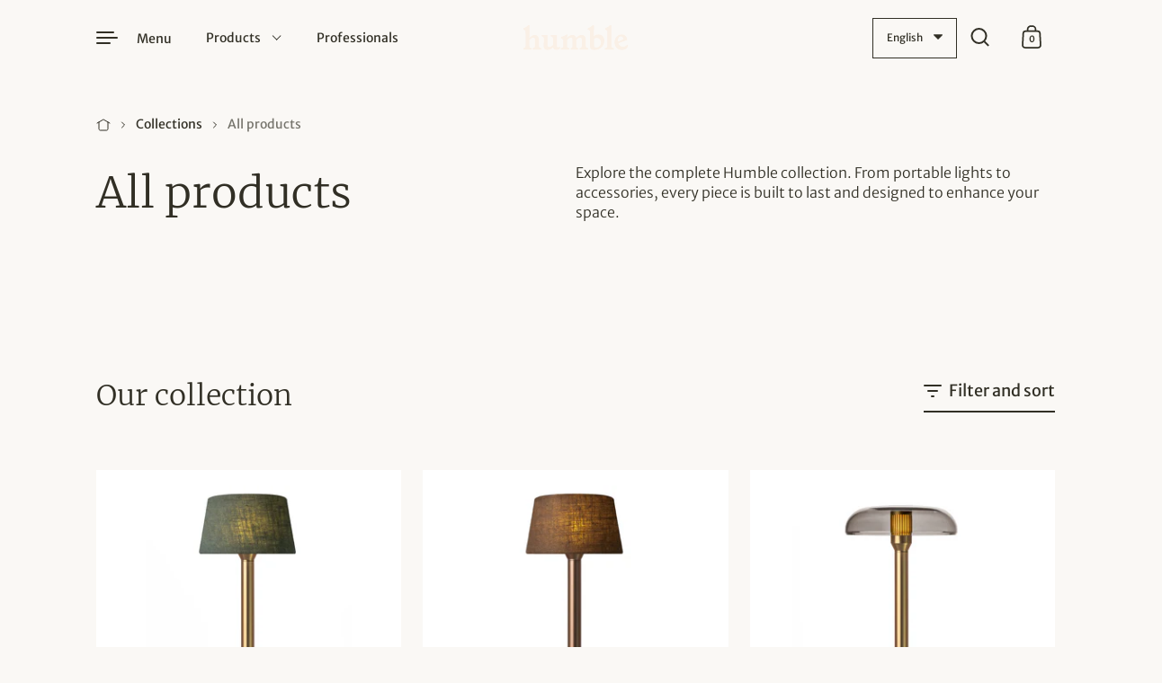

--- FILE ---
content_type: text/html; charset=utf-8
request_url: https://humblelights.com/shop/?yith_wcan=1&query_type_colour=or&filter_colour=orange
body_size: 35571
content:
<!doctype html><html class="no-js" lang="en" dir="ltr">
  <head>
    <meta charset="utf-8">
    <meta http-equiv="X-UA-Compatible" content="IE=edge">
    <meta name="viewport" content="width=device-width, initial-scale=1.0, height=device-height, minimum-scale=1.0">
    <script type="text/javascript" src="https://cdnjs.cloudflare.com/ajax/libs/jquery/2.1.3/jquery.js"></script><link rel="shortcut icon" href="//humblelights.com/cdn/shop/files/uitnodigingArtboard_1_copy_5.png?crop=center&height=48&v=1764238890&width=48" type="image/png"><style>
@font-face {
    font-family: 'Merriweather';
    src: url('https://cdn.shopify.com/s/files/1/0673/3008/0959/files/Merriweather-Black.woff2?v=1740622170') format('woff2');
    font-weight: 900;
    font-style: normal;
    font-display: swap;
}

@font-face {
    font-family: 'Merriweather';
    src: url('https://cdn.shopify.com/s/files/1/0673/3008/0959/files/Merriweather-Regular.woff2?v=1740622170') format('woff2');
    font-weight: normal;
    font-style: normal;
    font-display: swap;
}

@font-face {
    font-family: 'Merriweather';
    src: url('https://cdn.shopify.com/s/files/1/0673/3008/0959/files/Merriweather-Bold.woff2?v=1740622170') format('woff2');
    font-weight: bold;
    font-style: normal;
    font-display: swap;
}

@font-face {
    font-family: 'Merriweather';
    src: url('https://cdn.shopify.com/s/files/1/0673/3008/0959/files/Merriweather-Italic.woff2?v=1740622170') format('woff2');
    font-weight: normal;
    font-style: italic;
    font-display: swap;
}

@font-face {
    font-family: 'Merriweather';
    src: url('https://cdn.shopify.com/s/files/1/0673/3008/0959/files/Merriweather-Light.woff2?v=1740622170') format('woff2');
    font-weight: 300;
    font-style: normal;
    font-display: swap;
}

@font-face {
    font-family: 'Merriweather Sans';
    src: url('https://cdn.shopify.com/s/files/1/0673/3008/0959/files/MerriweatherSans-ExtraBold.woff2?v=1740622170') format('woff2');
    font-weight: bold;
    font-style: normal;
    font-display: swap;
}

@font-face {
    font-family: 'Merriweather Sans';
    src: url('https://cdn.shopify.com/s/files/1/0673/3008/0959/files/MerriweatherSans-Bold.woff2?v=1740622170') format('woff2');
    font-weight: bold;
    font-style: normal;
    font-display: swap;
}

@font-face {
    font-family: 'Merriweather Sans';
    src: url('https://cdn.shopify.com/s/files/1/0673/3008/0959/files/MerriweatherSans-Italic.woff2?v=1740622170') format('woff2');
    font-weight: normal;
    font-style: italic;
    font-display: swap;
}

@font-face {
    font-family: 'Merriweather Sans';
    src: url('https://cdn.shopify.com/s/files/1/0673/3008/0959/files/MerriweatherSans-Regular.woff2?v=1740622170') format('woff2');
    font-weight: normal;
    font-style: normal;
    font-display: swap;
}

@font-face {
    font-family: 'Merriweather Sans';
    src: url('https://cdn.shopify.com/s/files/1/0673/3008/0959/files/MerriweatherSans-SemiBold.woff2?v=1740622170') format('woff2');
    font-weight: 600;
    font-style: normal;
    font-display: swap;
}

@font-face {
    font-family: 'Merriweather Sans';
    src: url('https://cdn.shopify.com/s/files/1/0673/3008/0959/files/MerriweatherSans-Light.woff2?v=1740622169') format('woff2');
    font-weight: 300;
    font-style: normal;
    font-display: swap;
}

@font-face {
    font-family: 'Merriweather Sans';
    src: url('https://cdn.shopify.com/s/files/1/0673/3008/0959/files/MerriweatherSans-Medium.woff2?v=1740622170') format('woff2');
    font-weight: 500;
    font-style: normal;
    font-display: swap;
}
</style>

    <link href="//humblelights.com/cdn/shop/t/2/assets/custom.css?v=69596222054742049581762345464" rel="stylesheet" type="text/css" media="all" />
    <link href="//humblelights.com/cdn/shop/t/2/assets/responsive.css?v=71453615061706369991768385906" rel="stylesheet" type="text/css" media="all" />
    <link href="//humblelights.com/cdn/shop/t/2/assets/app.css?v=30759173948916003861768386068" rel="stylesheet" type="text/css" media="all" />

    <title>Bring atmosphere anywhere with wireless lights | Humble Lights
</title><meta name="description" content="Discover our cordless lights on the official Humble Lights webshop | ✓ Free delivery from €40 | ✓ Order before 15:00, delivered the next day | Humble Lights"><link rel="canonical" href="https://humblelights.com/">

<meta property="og:site_name" content="Humble Lights">
<meta property="og:url" content="https://humblelights.com/">
<meta property="og:title" content="Bring atmosphere anywhere with wireless lights | Humble Lights">
<meta property="og:type" content="website">
<meta property="og:description" content="Discover our cordless lights on the official Humble Lights webshop | ✓ Free delivery from €40 | ✓ Order before 15:00, delivered the next day | Humble Lights"><meta property="og:image" content="http://humblelights.com/cdn/shop/files/image_38_216a7342-47d8-40bb-9865-8269df54f9bb.png?v=1742457292">
  <meta property="og:image:secure_url" content="https://humblelights.com/cdn/shop/files/image_38_216a7342-47d8-40bb-9865-8269df54f9bb.png?v=1742457292">
  <meta property="og:image:width" content="909">
  <meta property="og:image:height" content="909"><meta name="twitter:card" content="summary_large_image">
<meta name="twitter:title" content="Bring atmosphere anywhere with wireless lights | Humble Lights">
<meta name="twitter:description" content="Discover our cordless lights on the official Humble Lights webshop | ✓ Free delivery from €40 | ✓ Order before 15:00, delivered the next day | Humble Lights"><script type="application/ld+json">
  [
    {
      "@context": "https://schema.org",
      "@type": "WebSite",
      "name": "Humble Lights",
      "url": "https:\/\/humblelights.com"
    },
    {
      "@context": "https://schema.org",
      "@type": "Organization",
      "name": "Humble Lights",
      "url": "https:\/\/humblelights.com"
    }
  ]
</script>

<script type="application/ld+json">
{
  "@context": "http://schema.org",
  "@type": "BreadcrumbList",
  "itemListElement": [
    {
      "@type": "ListItem",
      "position": 1,
      "name": "Home",
      "item": "https://humblelights.com"
    }]
}
</script><link rel="preconnect" href="https://cdn.shopify.com"><link rel="preconnect" href="https://fonts.shopifycdn.com" crossorigin>
<link rel="preload" href="//humblelights.com/cdn/fonts/merriweather/merriweather_n4.349a72bc63b970a8b7f00dc33f5bda2ec52f79cc.woff2" as="font" type="font/woff2" crossorigin><link rel="preload" href="//humblelights.com/cdn/fonts/merriweather_sans/merriweathersans_n4.e8e76a1153621bf13c455f7c4cac15f9e7a555b4.woff2" as="font" type="font/woff2" crossorigin><link rel="preload" href="//humblelights.com/cdn/fonts/instrument_sans/instrumentsans_n4.db86542ae5e1596dbdb28c279ae6c2086c4c5bfa.woff2" as="font" type="font/woff2" crossorigin>

<style>@font-face {
  font-family: Merriweather;
  font-weight: 400;
  font-style: normal;
  font-display: swap;
  src: url("//humblelights.com/cdn/fonts/merriweather/merriweather_n4.349a72bc63b970a8b7f00dc33f5bda2ec52f79cc.woff2") format("woff2"),
       url("//humblelights.com/cdn/fonts/merriweather/merriweather_n4.5a396c75a89c25b516c9d3cb026490795288d821.woff") format("woff");
}
@font-face {
  font-family: Merriweather;
  font-weight: 500;
  font-style: normal;
  font-display: swap;
  src: url("//humblelights.com/cdn/fonts/merriweather/merriweather_n5.115fee843491d81abb9c9059507874cb55bd8c69.woff2") format("woff2"),
       url("//humblelights.com/cdn/fonts/merriweather/merriweather_n5.f5eab3901bf9b799e13f052e093d390906f24b0c.woff") format("woff");
}
@font-face {
  font-family: "Merriweather Sans";
  font-weight: 400;
  font-style: normal;
  font-display: swap;
  src: url("//humblelights.com/cdn/fonts/merriweather_sans/merriweathersans_n4.e8e76a1153621bf13c455f7c4cac15f9e7a555b4.woff2") format("woff2"),
       url("//humblelights.com/cdn/fonts/merriweather_sans/merriweathersans_n4.0832d7fb8eff5d83b883571b5fd79bbe1a28a988.woff") format("woff");
}
@font-face {
  font-family: "Merriweather Sans";
  font-weight: 500;
  font-style: normal;
  font-display: swap;
  src: url("//humblelights.com/cdn/fonts/merriweather_sans/merriweathersans_n5.d5bcfcf097153d72365c76316155df21fdf047b0.woff2") format("woff2"),
       url("//humblelights.com/cdn/fonts/merriweather_sans/merriweathersans_n5.bd950f99ff0ec00ba218d2c9f899e074078c2fce.woff") format("woff");
}
:root {

    /* Color variables */

    --color-text: #312f25;
    --color-text-rgb: 49, 47, 37;
    --color-text-invert: #ced0da;
    --color-text-foreground: #fff;

    --color-accent: #ccbba3;
    --color-accent-invert: #33445c;
    --color-accent-foreground: #000;

    --color-background: #faf8f5;
    --color-background-secondary: #f3eee7;
    --color-background-rgb: 250, 248, 245;
    --color-background-opacity: rgba(250, 248, 245, 0);
    
    --color-sales-price: #413729;

    --color-borders-opacity: .46;

    --color-body-text: #312f25;
    --color-body: #faf8f5;
    --color-bg: #faf8f5;

    /* Font variables */

    --font-stack-headings: Merriweather, serif;
    --font-weight-headings: 400; 
    --font-weight-headings-bold:  500 ; 
    --font-style-headings: normal;

    --font-stack-body: "Merriweather Sans", sans-serif;
    --font-weight-body: 400;
    --font-weight-body-bold:  500 ; 
    --font-style-body: normal;

    --base-headings-size: 36;
    --base-body-size: 16;

    /* Layout */
    --margin-top-base: 150px;
    --margin-sections-base: 25vh;

  }

  select, .regular-select-inner, .facets__summary {
    background-image: url("data:image/svg+xml,%0A%3Csvg width='13' height='12' viewBox='0 0 13 12' fill='none' xmlns='http://www.w3.org/2000/svg'%3E%3Cpath d='M12.5563 6.06934L6.66733 11.9583L0.77832 6.06934H7.20269H12.5563Z' fill='%23312f25'/%3E%3C/svg%3E%0A") !important;
  }

  .star-rating__stars {
    background-image: url('data:image/svg+xml;utf8,<svg width="20" height="13" viewBox="0 0 14 13" fill="none" xmlns="http://www.w3.org/2000/svg"><path d="m7 0 1.572 4.837h5.085l-4.114 2.99 1.572 4.836L7 9.673l-4.114 2.99 1.571-4.837-4.114-2.99h5.085L7 0Z" stroke="%23312f25" stroke-width="1"/></svg>');
  }
  .star-rating__stars-active {
    background-image: url('data:image/svg+xml;utf8,<svg width="20" height="13" viewBox="0 0 14 13" fill="none" xmlns="http://www.w3.org/2000/svg"><path d="m7 0 1.572 4.837h5.085l-4.114 2.99 1.572 4.836L7 9.673l-4.114 2.99 1.571-4.837-4.114-2.99h5.085L7 0Z" fill="%23312f25" stroke-width="0"/></svg>');
  }

</style><link href="//humblelights.com/cdn/shop/t/2/assets/theme.css?v=51906590087630137581747967180" rel="stylesheet" type="text/css" media="all" />

    <script>window.performance && window.performance.mark && window.performance.mark('shopify.content_for_header.start');</script><meta id="shopify-digital-wallet" name="shopify-digital-wallet" content="/67330080959/digital_wallets/dialog">
<meta name="shopify-checkout-api-token" content="1d143a06ec4f3aefa05b42ca201612f8">
<meta id="in-context-paypal-metadata" data-shop-id="67330080959" data-venmo-supported="false" data-environment="production" data-locale="en_US" data-paypal-v4="true" data-currency="EUR">
<link rel="alternate" hreflang="x-default" href="https://humblelights.com/">
<link rel="alternate" hreflang="en" href="https://humblelights.com/">
<link rel="alternate" hreflang="nl" href="https://humblelights.com/nl">
<link rel="alternate" hreflang="de" href="https://humblelights.com/de">
<script async="async" src="/checkouts/internal/preloads.js?locale=en-NL"></script>
<link rel="preconnect" href="https://shop.app" crossorigin="anonymous">
<script async="async" src="https://shop.app/checkouts/internal/preloads.js?locale=en-NL&shop_id=67330080959" crossorigin="anonymous"></script>
<script id="apple-pay-shop-capabilities" type="application/json">{"shopId":67330080959,"countryCode":"NL","currencyCode":"EUR","merchantCapabilities":["supports3DS"],"merchantId":"gid:\/\/shopify\/Shop\/67330080959","merchantName":"Humble Lights","requiredBillingContactFields":["postalAddress","email","phone"],"requiredShippingContactFields":["postalAddress","email","phone"],"shippingType":"shipping","supportedNetworks":["visa","maestro","masterCard","amex"],"total":{"type":"pending","label":"Humble Lights","amount":"1.00"},"shopifyPaymentsEnabled":true,"supportsSubscriptions":true}</script>
<script id="shopify-features" type="application/json">{"accessToken":"1d143a06ec4f3aefa05b42ca201612f8","betas":["rich-media-storefront-analytics"],"domain":"humblelights.com","predictiveSearch":true,"shopId":67330080959,"locale":"en"}</script>
<script>var Shopify = Shopify || {};
Shopify.shop = "spacesplus.myshopify.com";
Shopify.locale = "en";
Shopify.currency = {"active":"EUR","rate":"1.0"};
Shopify.country = "NL";
Shopify.theme = {"name":"Highlight","id":140084379839,"schema_name":"Highlight","schema_version":"3.3.3","theme_store_id":903,"role":"main"};
Shopify.theme.handle = "null";
Shopify.theme.style = {"id":null,"handle":null};
Shopify.cdnHost = "humblelights.com/cdn";
Shopify.routes = Shopify.routes || {};
Shopify.routes.root = "/";</script>
<script type="module">!function(o){(o.Shopify=o.Shopify||{}).modules=!0}(window);</script>
<script>!function(o){function n(){var o=[];function n(){o.push(Array.prototype.slice.apply(arguments))}return n.q=o,n}var t=o.Shopify=o.Shopify||{};t.loadFeatures=n(),t.autoloadFeatures=n()}(window);</script>
<script>
  window.ShopifyPay = window.ShopifyPay || {};
  window.ShopifyPay.apiHost = "shop.app\/pay";
  window.ShopifyPay.redirectState = null;
</script>
<script id="shop-js-analytics" type="application/json">{"pageType":"index"}</script>
<script defer="defer" async type="module" src="//humblelights.com/cdn/shopifycloud/shop-js/modules/v2/client.init-shop-cart-sync_IZsNAliE.en.esm.js"></script>
<script defer="defer" async type="module" src="//humblelights.com/cdn/shopifycloud/shop-js/modules/v2/chunk.common_0OUaOowp.esm.js"></script>
<script type="module">
  await import("//humblelights.com/cdn/shopifycloud/shop-js/modules/v2/client.init-shop-cart-sync_IZsNAliE.en.esm.js");
await import("//humblelights.com/cdn/shopifycloud/shop-js/modules/v2/chunk.common_0OUaOowp.esm.js");

  window.Shopify.SignInWithShop?.initShopCartSync?.({"fedCMEnabled":true,"windoidEnabled":true});

</script>
<script>
  window.Shopify = window.Shopify || {};
  if (!window.Shopify.featureAssets) window.Shopify.featureAssets = {};
  window.Shopify.featureAssets['shop-js'] = {"shop-cart-sync":["modules/v2/client.shop-cart-sync_DLOhI_0X.en.esm.js","modules/v2/chunk.common_0OUaOowp.esm.js"],"init-fed-cm":["modules/v2/client.init-fed-cm_C6YtU0w6.en.esm.js","modules/v2/chunk.common_0OUaOowp.esm.js"],"shop-button":["modules/v2/client.shop-button_BCMx7GTG.en.esm.js","modules/v2/chunk.common_0OUaOowp.esm.js"],"shop-cash-offers":["modules/v2/client.shop-cash-offers_BT26qb5j.en.esm.js","modules/v2/chunk.common_0OUaOowp.esm.js","modules/v2/chunk.modal_CGo_dVj3.esm.js"],"init-windoid":["modules/v2/client.init-windoid_B9PkRMql.en.esm.js","modules/v2/chunk.common_0OUaOowp.esm.js"],"init-shop-email-lookup-coordinator":["modules/v2/client.init-shop-email-lookup-coordinator_DZkqjsbU.en.esm.js","modules/v2/chunk.common_0OUaOowp.esm.js"],"shop-toast-manager":["modules/v2/client.shop-toast-manager_Di2EnuM7.en.esm.js","modules/v2/chunk.common_0OUaOowp.esm.js"],"shop-login-button":["modules/v2/client.shop-login-button_BtqW_SIO.en.esm.js","modules/v2/chunk.common_0OUaOowp.esm.js","modules/v2/chunk.modal_CGo_dVj3.esm.js"],"avatar":["modules/v2/client.avatar_BTnouDA3.en.esm.js"],"pay-button":["modules/v2/client.pay-button_CWa-C9R1.en.esm.js","modules/v2/chunk.common_0OUaOowp.esm.js"],"init-shop-cart-sync":["modules/v2/client.init-shop-cart-sync_IZsNAliE.en.esm.js","modules/v2/chunk.common_0OUaOowp.esm.js"],"init-customer-accounts":["modules/v2/client.init-customer-accounts_DenGwJTU.en.esm.js","modules/v2/client.shop-login-button_BtqW_SIO.en.esm.js","modules/v2/chunk.common_0OUaOowp.esm.js","modules/v2/chunk.modal_CGo_dVj3.esm.js"],"init-shop-for-new-customer-accounts":["modules/v2/client.init-shop-for-new-customer-accounts_JdHXxpS9.en.esm.js","modules/v2/client.shop-login-button_BtqW_SIO.en.esm.js","modules/v2/chunk.common_0OUaOowp.esm.js","modules/v2/chunk.modal_CGo_dVj3.esm.js"],"init-customer-accounts-sign-up":["modules/v2/client.init-customer-accounts-sign-up_D6__K_p8.en.esm.js","modules/v2/client.shop-login-button_BtqW_SIO.en.esm.js","modules/v2/chunk.common_0OUaOowp.esm.js","modules/v2/chunk.modal_CGo_dVj3.esm.js"],"checkout-modal":["modules/v2/client.checkout-modal_C_ZQDY6s.en.esm.js","modules/v2/chunk.common_0OUaOowp.esm.js","modules/v2/chunk.modal_CGo_dVj3.esm.js"],"shop-follow-button":["modules/v2/client.shop-follow-button_XetIsj8l.en.esm.js","modules/v2/chunk.common_0OUaOowp.esm.js","modules/v2/chunk.modal_CGo_dVj3.esm.js"],"lead-capture":["modules/v2/client.lead-capture_DvA72MRN.en.esm.js","modules/v2/chunk.common_0OUaOowp.esm.js","modules/v2/chunk.modal_CGo_dVj3.esm.js"],"shop-login":["modules/v2/client.shop-login_ClXNxyh6.en.esm.js","modules/v2/chunk.common_0OUaOowp.esm.js","modules/v2/chunk.modal_CGo_dVj3.esm.js"],"payment-terms":["modules/v2/client.payment-terms_CNlwjfZz.en.esm.js","modules/v2/chunk.common_0OUaOowp.esm.js","modules/v2/chunk.modal_CGo_dVj3.esm.js"]};
</script>
<script id="__st">var __st={"a":67330080959,"offset":3600,"reqid":"1303fdf0-7db2-433a-9f70-c7c3496c5951-1768504017","pageurl":"humblelights.com\/shop?yith_wcan=1\u0026query_type_colour=or\u0026filter_colour=orange","u":"e4421d876fa9","p":"home"};</script>
<script>window.ShopifyPaypalV4VisibilityTracking = true;</script>
<script id="captcha-bootstrap">!function(){'use strict';const t='contact',e='account',n='new_comment',o=[[t,t],['blogs',n],['comments',n],[t,'customer']],c=[[e,'customer_login'],[e,'guest_login'],[e,'recover_customer_password'],[e,'create_customer']],r=t=>t.map((([t,e])=>`form[action*='/${t}']:not([data-nocaptcha='true']) input[name='form_type'][value='${e}']`)).join(','),a=t=>()=>t?[...document.querySelectorAll(t)].map((t=>t.form)):[];function s(){const t=[...o],e=r(t);return a(e)}const i='password',u='form_key',d=['recaptcha-v3-token','g-recaptcha-response','h-captcha-response',i],f=()=>{try{return window.sessionStorage}catch{return}},m='__shopify_v',_=t=>t.elements[u];function p(t,e,n=!1){try{const o=window.sessionStorage,c=JSON.parse(o.getItem(e)),{data:r}=function(t){const{data:e,action:n}=t;return t[m]||n?{data:e,action:n}:{data:t,action:n}}(c);for(const[e,n]of Object.entries(r))t.elements[e]&&(t.elements[e].value=n);n&&o.removeItem(e)}catch(o){console.error('form repopulation failed',{error:o})}}const l='form_type',E='cptcha';function T(t){t.dataset[E]=!0}const w=window,h=w.document,L='Shopify',v='ce_forms',y='captcha';let A=!1;((t,e)=>{const n=(g='f06e6c50-85a8-45c8-87d0-21a2b65856fe',I='https://cdn.shopify.com/shopifycloud/storefront-forms-hcaptcha/ce_storefront_forms_captcha_hcaptcha.v1.5.2.iife.js',D={infoText:'Protected by hCaptcha',privacyText:'Privacy',termsText:'Terms'},(t,e,n)=>{const o=w[L][v],c=o.bindForm;if(c)return c(t,g,e,D).then(n);var r;o.q.push([[t,g,e,D],n]),r=I,A||(h.body.append(Object.assign(h.createElement('script'),{id:'captcha-provider',async:!0,src:r})),A=!0)});var g,I,D;w[L]=w[L]||{},w[L][v]=w[L][v]||{},w[L][v].q=[],w[L][y]=w[L][y]||{},w[L][y].protect=function(t,e){n(t,void 0,e),T(t)},Object.freeze(w[L][y]),function(t,e,n,w,h,L){const[v,y,A,g]=function(t,e,n){const i=e?o:[],u=t?c:[],d=[...i,...u],f=r(d),m=r(i),_=r(d.filter((([t,e])=>n.includes(e))));return[a(f),a(m),a(_),s()]}(w,h,L),I=t=>{const e=t.target;return e instanceof HTMLFormElement?e:e&&e.form},D=t=>v().includes(t);t.addEventListener('submit',(t=>{const e=I(t);if(!e)return;const n=D(e)&&!e.dataset.hcaptchaBound&&!e.dataset.recaptchaBound,o=_(e),c=g().includes(e)&&(!o||!o.value);(n||c)&&t.preventDefault(),c&&!n&&(function(t){try{if(!f())return;!function(t){const e=f();if(!e)return;const n=_(t);if(!n)return;const o=n.value;o&&e.removeItem(o)}(t);const e=Array.from(Array(32),(()=>Math.random().toString(36)[2])).join('');!function(t,e){_(t)||t.append(Object.assign(document.createElement('input'),{type:'hidden',name:u})),t.elements[u].value=e}(t,e),function(t,e){const n=f();if(!n)return;const o=[...t.querySelectorAll(`input[type='${i}']`)].map((({name:t})=>t)),c=[...d,...o],r={};for(const[a,s]of new FormData(t).entries())c.includes(a)||(r[a]=s);n.setItem(e,JSON.stringify({[m]:1,action:t.action,data:r}))}(t,e)}catch(e){console.error('failed to persist form',e)}}(e),e.submit())}));const S=(t,e)=>{t&&!t.dataset[E]&&(n(t,e.some((e=>e===t))),T(t))};for(const o of['focusin','change'])t.addEventListener(o,(t=>{const e=I(t);D(e)&&S(e,y())}));const B=e.get('form_key'),M=e.get(l),P=B&&M;t.addEventListener('DOMContentLoaded',(()=>{const t=y();if(P)for(const e of t)e.elements[l].value===M&&p(e,B);[...new Set([...A(),...v().filter((t=>'true'===t.dataset.shopifyCaptcha))])].forEach((e=>S(e,t)))}))}(h,new URLSearchParams(w.location.search),n,t,e,['guest_login'])})(!0,!0)}();</script>
<script integrity="sha256-4kQ18oKyAcykRKYeNunJcIwy7WH5gtpwJnB7kiuLZ1E=" data-source-attribution="shopify.loadfeatures" defer="defer" src="//humblelights.com/cdn/shopifycloud/storefront/assets/storefront/load_feature-a0a9edcb.js" crossorigin="anonymous"></script>
<script crossorigin="anonymous" defer="defer" src="//humblelights.com/cdn/shopifycloud/storefront/assets/shopify_pay/storefront-65b4c6d7.js?v=20250812"></script>
<script data-source-attribution="shopify.dynamic_checkout.dynamic.init">var Shopify=Shopify||{};Shopify.PaymentButton=Shopify.PaymentButton||{isStorefrontPortableWallets:!0,init:function(){window.Shopify.PaymentButton.init=function(){};var t=document.createElement("script");t.src="https://humblelights.com/cdn/shopifycloud/portable-wallets/latest/portable-wallets.en.js",t.type="module",document.head.appendChild(t)}};
</script>
<script data-source-attribution="shopify.dynamic_checkout.buyer_consent">
  function portableWalletsHideBuyerConsent(e){var t=document.getElementById("shopify-buyer-consent"),n=document.getElementById("shopify-subscription-policy-button");t&&n&&(t.classList.add("hidden"),t.setAttribute("aria-hidden","true"),n.removeEventListener("click",e))}function portableWalletsShowBuyerConsent(e){var t=document.getElementById("shopify-buyer-consent"),n=document.getElementById("shopify-subscription-policy-button");t&&n&&(t.classList.remove("hidden"),t.removeAttribute("aria-hidden"),n.addEventListener("click",e))}window.Shopify?.PaymentButton&&(window.Shopify.PaymentButton.hideBuyerConsent=portableWalletsHideBuyerConsent,window.Shopify.PaymentButton.showBuyerConsent=portableWalletsShowBuyerConsent);
</script>
<script data-source-attribution="shopify.dynamic_checkout.cart.bootstrap">document.addEventListener("DOMContentLoaded",(function(){function t(){return document.querySelector("shopify-accelerated-checkout-cart, shopify-accelerated-checkout")}if(t())Shopify.PaymentButton.init();else{new MutationObserver((function(e,n){t()&&(Shopify.PaymentButton.init(),n.disconnect())})).observe(document.body,{childList:!0,subtree:!0})}}));
</script>
<link id="shopify-accelerated-checkout-styles" rel="stylesheet" media="screen" href="https://humblelights.com/cdn/shopifycloud/portable-wallets/latest/accelerated-checkout-backwards-compat.css" crossorigin="anonymous">
<style id="shopify-accelerated-checkout-cart">
        #shopify-buyer-consent {
  margin-top: 1em;
  display: inline-block;
  width: 100%;
}

#shopify-buyer-consent.hidden {
  display: none;
}

#shopify-subscription-policy-button {
  background: none;
  border: none;
  padding: 0;
  text-decoration: underline;
  font-size: inherit;
  cursor: pointer;
}

#shopify-subscription-policy-button::before {
  box-shadow: none;
}

      </style>

<script>window.performance && window.performance.mark && window.performance.mark('shopify.content_for_header.end');</script>

    <script>

    const ProductHeaderHelper = productSelector => {
      const originalHeader = document.querySelector(`${productSelector} .product__header`);
      let duplicateHeader = document.createElement('div');
      duplicateHeader.classList = 'product__header-mobile hide smaller-lap--show-block';
      duplicateHeader.innerHTML = document.querySelector(`${productSelector} product-header`).innerHTML;
      duplicateHeader.querySelector('.product__price').id = "";
      document.querySelector(`${productSelector}`).prepend(duplicateHeader);
      duplicateHeader = duplicateHeader.querySelector('.product__header');
      const headerObserver = new MutationObserver(mutations=>{
        for ( const mutation of mutations ) {
          duplicateHeader.innerHTML = originalHeader.innerHTML;
        }
      });
      headerObserver.observe(originalHeader,{ attributes: false, childList: true, subtree: true })
    }

    function debounce(fn, wait) {
      let t;
      return (...args) => {
        clearTimeout(t);
        t = setTimeout(() => fn.apply(this, args), wait);
      };
    }
    window.KEYCODES = {
      TAB: 9,
      ESC: 27,
      DOWN: 40,
      RIGHT: 39,
      UP: 38,
      LEFT: 37,
      RETURN: 13
    };
    </script><noscript>
      <link href="//humblelights.com/cdn/shop/t/2/assets/theme-noscript.css?v=112631220462797233631733363539" rel="stylesheet" type="text/css" media="all" />
    </noscript>

    










  <script>
    window.location.href = 'https://humblelights.com/collections/all';
  </script>


<meta name="google-site-verification" content="OEZD7DEg6ynrX-xHJKanFIuY9XBzXEmHqT7sU3Q7W1w" />


  <!-- BEGIN app block: shopify://apps/exemptify/blocks/ExemptifyApp/53648040-92ea-472b-92a5-eb781e92b01b --><!-- Begin Exemptify messages -->
  <script>
  
    var m4u_invalid_id = "This VAT ID seems to be invalid, please contact us directly.";
    var m4u_vies_down = "The EU validation service is unavailable. Please contact us.";
    var m4u_validated = "Your VAT ID has been successfully validated.";
    var m4u_deleted = "The VAT ID has been deleted.";
    var m4u_no_country = "Please enter a valid country code (e.g., DK, FR, DE,...)";
    var m4u_same_country = "We are not allowed to issue VAT exempt invoices for businesses in the same country.";
    var m4u_format_error = "Please enter a valid EU VAT ID.";
  
    var m4u_ptxt = "";
    var m4u_ex_vat_postfix_txt = "";
    var m4u_no_email = "Please enter a valid Email address.";
  
</script>
  <!-- End Exemptify messages -->
  <script src="https://cdn.shopify.com/extensions/0199946b-5a78-7e3e-855c-f375a81ed80b/exemptify-422/assets/exemptify-jquery-3.6.0.min.js"></script>
  <!-- Begin Exemptify price display -->
  <script async src="//www.modules4u.biz/shopify/exemptify/js/fix_prices_v1.js.php?shop=spacesplus.myshopify.com&country=NL&vat=&off&style=&inc_style=&vat_included_setting=false&hide_from_non_eu&tax_included=true&shop_currency=EUR&actual_currency=EUR&num_currencies=1&customer_exempt=&current_country=NL&"></script>
<!-- End Exemptify price display -->

<!-- END app block --><!-- BEGIN app block: shopify://apps/stape-conversion-tracking/blocks/gtm/7e13c847-7971-409d-8fe0-29ec14d5f048 --><script>
  window.lsData = {};
  window.dataLayer = window.dataLayer || [];
  window.addEventListener("message", (event) => {
    if (event.data?.event) {
      window.dataLayer.push(event.data);
    }
  });
  window.dataShopStape = {
    shop: "humblelights.com",
    shopId: "67330080959",
  }
</script>

<!-- END app block --><script src="https://cdn.shopify.com/extensions/019b8ed3-90b4-7b95-8e01-aa6b35f1be2e/stape-remix-29/assets/widget.js" type="text/javascript" defer="defer"></script>
<link href="https://monorail-edge.shopifysvc.com" rel="dns-prefetch">
<script>(function(){if ("sendBeacon" in navigator && "performance" in window) {try {var session_token_from_headers = performance.getEntriesByType('navigation')[0].serverTiming.find(x => x.name == '_s').description;} catch {var session_token_from_headers = undefined;}var session_cookie_matches = document.cookie.match(/_shopify_s=([^;]*)/);var session_token_from_cookie = session_cookie_matches && session_cookie_matches.length === 2 ? session_cookie_matches[1] : "";var session_token = session_token_from_headers || session_token_from_cookie || "";function handle_abandonment_event(e) {var entries = performance.getEntries().filter(function(entry) {return /monorail-edge.shopifysvc.com/.test(entry.name);});if (!window.abandonment_tracked && entries.length === 0) {window.abandonment_tracked = true;var currentMs = Date.now();var navigation_start = performance.timing.navigationStart;var payload = {shop_id: 67330080959,url: window.location.href,navigation_start,duration: currentMs - navigation_start,session_token,page_type: "index"};window.navigator.sendBeacon("https://monorail-edge.shopifysvc.com/v1/produce", JSON.stringify({schema_id: "online_store_buyer_site_abandonment/1.1",payload: payload,metadata: {event_created_at_ms: currentMs,event_sent_at_ms: currentMs}}));}}window.addEventListener('pagehide', handle_abandonment_event);}}());</script>
<script id="web-pixels-manager-setup">(function e(e,d,r,n,o){if(void 0===o&&(o={}),!Boolean(null===(a=null===(i=window.Shopify)||void 0===i?void 0:i.analytics)||void 0===a?void 0:a.replayQueue)){var i,a;window.Shopify=window.Shopify||{};var t=window.Shopify;t.analytics=t.analytics||{};var s=t.analytics;s.replayQueue=[],s.publish=function(e,d,r){return s.replayQueue.push([e,d,r]),!0};try{self.performance.mark("wpm:start")}catch(e){}var l=function(){var e={modern:/Edge?\/(1{2}[4-9]|1[2-9]\d|[2-9]\d{2}|\d{4,})\.\d+(\.\d+|)|Firefox\/(1{2}[4-9]|1[2-9]\d|[2-9]\d{2}|\d{4,})\.\d+(\.\d+|)|Chrom(ium|e)\/(9{2}|\d{3,})\.\d+(\.\d+|)|(Maci|X1{2}).+ Version\/(15\.\d+|(1[6-9]|[2-9]\d|\d{3,})\.\d+)([,.]\d+|)( \(\w+\)|)( Mobile\/\w+|) Safari\/|Chrome.+OPR\/(9{2}|\d{3,})\.\d+\.\d+|(CPU[ +]OS|iPhone[ +]OS|CPU[ +]iPhone|CPU IPhone OS|CPU iPad OS)[ +]+(15[._]\d+|(1[6-9]|[2-9]\d|\d{3,})[._]\d+)([._]\d+|)|Android:?[ /-](13[3-9]|1[4-9]\d|[2-9]\d{2}|\d{4,})(\.\d+|)(\.\d+|)|Android.+Firefox\/(13[5-9]|1[4-9]\d|[2-9]\d{2}|\d{4,})\.\d+(\.\d+|)|Android.+Chrom(ium|e)\/(13[3-9]|1[4-9]\d|[2-9]\d{2}|\d{4,})\.\d+(\.\d+|)|SamsungBrowser\/([2-9]\d|\d{3,})\.\d+/,legacy:/Edge?\/(1[6-9]|[2-9]\d|\d{3,})\.\d+(\.\d+|)|Firefox\/(5[4-9]|[6-9]\d|\d{3,})\.\d+(\.\d+|)|Chrom(ium|e)\/(5[1-9]|[6-9]\d|\d{3,})\.\d+(\.\d+|)([\d.]+$|.*Safari\/(?![\d.]+ Edge\/[\d.]+$))|(Maci|X1{2}).+ Version\/(10\.\d+|(1[1-9]|[2-9]\d|\d{3,})\.\d+)([,.]\d+|)( \(\w+\)|)( Mobile\/\w+|) Safari\/|Chrome.+OPR\/(3[89]|[4-9]\d|\d{3,})\.\d+\.\d+|(CPU[ +]OS|iPhone[ +]OS|CPU[ +]iPhone|CPU IPhone OS|CPU iPad OS)[ +]+(10[._]\d+|(1[1-9]|[2-9]\d|\d{3,})[._]\d+)([._]\d+|)|Android:?[ /-](13[3-9]|1[4-9]\d|[2-9]\d{2}|\d{4,})(\.\d+|)(\.\d+|)|Mobile Safari.+OPR\/([89]\d|\d{3,})\.\d+\.\d+|Android.+Firefox\/(13[5-9]|1[4-9]\d|[2-9]\d{2}|\d{4,})\.\d+(\.\d+|)|Android.+Chrom(ium|e)\/(13[3-9]|1[4-9]\d|[2-9]\d{2}|\d{4,})\.\d+(\.\d+|)|Android.+(UC? ?Browser|UCWEB|U3)[ /]?(15\.([5-9]|\d{2,})|(1[6-9]|[2-9]\d|\d{3,})\.\d+)\.\d+|SamsungBrowser\/(5\.\d+|([6-9]|\d{2,})\.\d+)|Android.+MQ{2}Browser\/(14(\.(9|\d{2,})|)|(1[5-9]|[2-9]\d|\d{3,})(\.\d+|))(\.\d+|)|K[Aa][Ii]OS\/(3\.\d+|([4-9]|\d{2,})\.\d+)(\.\d+|)/},d=e.modern,r=e.legacy,n=navigator.userAgent;return n.match(d)?"modern":n.match(r)?"legacy":"unknown"}(),u="modern"===l?"modern":"legacy",c=(null!=n?n:{modern:"",legacy:""})[u],f=function(e){return[e.baseUrl,"/wpm","/b",e.hashVersion,"modern"===e.buildTarget?"m":"l",".js"].join("")}({baseUrl:d,hashVersion:r,buildTarget:u}),m=function(e){var d=e.version,r=e.bundleTarget,n=e.surface,o=e.pageUrl,i=e.monorailEndpoint;return{emit:function(e){var a=e.status,t=e.errorMsg,s=(new Date).getTime(),l=JSON.stringify({metadata:{event_sent_at_ms:s},events:[{schema_id:"web_pixels_manager_load/3.1",payload:{version:d,bundle_target:r,page_url:o,status:a,surface:n,error_msg:t},metadata:{event_created_at_ms:s}}]});if(!i)return console&&console.warn&&console.warn("[Web Pixels Manager] No Monorail endpoint provided, skipping logging."),!1;try{return self.navigator.sendBeacon.bind(self.navigator)(i,l)}catch(e){}var u=new XMLHttpRequest;try{return u.open("POST",i,!0),u.setRequestHeader("Content-Type","text/plain"),u.send(l),!0}catch(e){return console&&console.warn&&console.warn("[Web Pixels Manager] Got an unhandled error while logging to Monorail."),!1}}}}({version:r,bundleTarget:l,surface:e.surface,pageUrl:self.location.href,monorailEndpoint:e.monorailEndpoint});try{o.browserTarget=l,function(e){var d=e.src,r=e.async,n=void 0===r||r,o=e.onload,i=e.onerror,a=e.sri,t=e.scriptDataAttributes,s=void 0===t?{}:t,l=document.createElement("script"),u=document.querySelector("head"),c=document.querySelector("body");if(l.async=n,l.src=d,a&&(l.integrity=a,l.crossOrigin="anonymous"),s)for(var f in s)if(Object.prototype.hasOwnProperty.call(s,f))try{l.dataset[f]=s[f]}catch(e){}if(o&&l.addEventListener("load",o),i&&l.addEventListener("error",i),u)u.appendChild(l);else{if(!c)throw new Error("Did not find a head or body element to append the script");c.appendChild(l)}}({src:f,async:!0,onload:function(){if(!function(){var e,d;return Boolean(null===(d=null===(e=window.Shopify)||void 0===e?void 0:e.analytics)||void 0===d?void 0:d.initialized)}()){var d=window.webPixelsManager.init(e)||void 0;if(d){var r=window.Shopify.analytics;r.replayQueue.forEach((function(e){var r=e[0],n=e[1],o=e[2];d.publishCustomEvent(r,n,o)})),r.replayQueue=[],r.publish=d.publishCustomEvent,r.visitor=d.visitor,r.initialized=!0}}},onerror:function(){return m.emit({status:"failed",errorMsg:"".concat(f," has failed to load")})},sri:function(e){var d=/^sha384-[A-Za-z0-9+/=]+$/;return"string"==typeof e&&d.test(e)}(c)?c:"",scriptDataAttributes:o}),m.emit({status:"loading"})}catch(e){m.emit({status:"failed",errorMsg:(null==e?void 0:e.message)||"Unknown error"})}}})({shopId: 67330080959,storefrontBaseUrl: "https://humblelights.com",extensionsBaseUrl: "https://extensions.shopifycdn.com/cdn/shopifycloud/web-pixels-manager",monorailEndpoint: "https://monorail-edge.shopifysvc.com/unstable/produce_batch",surface: "storefront-renderer",enabledBetaFlags: ["2dca8a86"],webPixelsConfigList: [{"id":"1448509631","configuration":"{\"accountID\":\"67330080959\"}","eventPayloadVersion":"v1","runtimeContext":"STRICT","scriptVersion":"c0a2ceb098b536858278d481fbeefe60","type":"APP","apiClientId":10250649601,"privacyPurposes":[],"dataSharingAdjustments":{"protectedCustomerApprovalScopes":["read_customer_address","read_customer_email","read_customer_name","read_customer_personal_data","read_customer_phone"]}},{"id":"142475455","eventPayloadVersion":"1","runtimeContext":"LAX","scriptVersion":"1","type":"CUSTOM","privacyPurposes":[],"name":"Ecommerce dataLayer"},{"id":"shopify-app-pixel","configuration":"{}","eventPayloadVersion":"v1","runtimeContext":"STRICT","scriptVersion":"0450","apiClientId":"shopify-pixel","type":"APP","privacyPurposes":["ANALYTICS","MARKETING"]},{"id":"shopify-custom-pixel","eventPayloadVersion":"v1","runtimeContext":"LAX","scriptVersion":"0450","apiClientId":"shopify-pixel","type":"CUSTOM","privacyPurposes":["ANALYTICS","MARKETING"]}],isMerchantRequest: false,initData: {"shop":{"name":"Humble Lights","paymentSettings":{"currencyCode":"EUR"},"myshopifyDomain":"spacesplus.myshopify.com","countryCode":"NL","storefrontUrl":"https:\/\/humblelights.com"},"customer":null,"cart":null,"checkout":null,"productVariants":[],"purchasingCompany":null},},"https://humblelights.com/cdn","fcfee988w5aeb613cpc8e4bc33m6693e112",{"modern":"","legacy":""},{"shopId":"67330080959","storefrontBaseUrl":"https:\/\/humblelights.com","extensionBaseUrl":"https:\/\/extensions.shopifycdn.com\/cdn\/shopifycloud\/web-pixels-manager","surface":"storefront-renderer","enabledBetaFlags":"[\"2dca8a86\"]","isMerchantRequest":"false","hashVersion":"fcfee988w5aeb613cpc8e4bc33m6693e112","publish":"custom","events":"[[\"page_viewed\",{}]]"});</script><script>
  window.ShopifyAnalytics = window.ShopifyAnalytics || {};
  window.ShopifyAnalytics.meta = window.ShopifyAnalytics.meta || {};
  window.ShopifyAnalytics.meta.currency = 'EUR';
  var meta = {"page":{"pageType":"home","requestId":"1303fdf0-7db2-433a-9f70-c7c3496c5951-1768504017"}};
  for (var attr in meta) {
    window.ShopifyAnalytics.meta[attr] = meta[attr];
  }
</script>
<script class="analytics">
  (function () {
    var customDocumentWrite = function(content) {
      var jquery = null;

      if (window.jQuery) {
        jquery = window.jQuery;
      } else if (window.Checkout && window.Checkout.$) {
        jquery = window.Checkout.$;
      }

      if (jquery) {
        jquery('body').append(content);
      }
    };

    var hasLoggedConversion = function(token) {
      if (token) {
        return document.cookie.indexOf('loggedConversion=' + token) !== -1;
      }
      return false;
    }

    var setCookieIfConversion = function(token) {
      if (token) {
        var twoMonthsFromNow = new Date(Date.now());
        twoMonthsFromNow.setMonth(twoMonthsFromNow.getMonth() + 2);

        document.cookie = 'loggedConversion=' + token + '; expires=' + twoMonthsFromNow;
      }
    }

    var trekkie = window.ShopifyAnalytics.lib = window.trekkie = window.trekkie || [];
    if (trekkie.integrations) {
      return;
    }
    trekkie.methods = [
      'identify',
      'page',
      'ready',
      'track',
      'trackForm',
      'trackLink'
    ];
    trekkie.factory = function(method) {
      return function() {
        var args = Array.prototype.slice.call(arguments);
        args.unshift(method);
        trekkie.push(args);
        return trekkie;
      };
    };
    for (var i = 0; i < trekkie.methods.length; i++) {
      var key = trekkie.methods[i];
      trekkie[key] = trekkie.factory(key);
    }
    trekkie.load = function(config) {
      trekkie.config = config || {};
      trekkie.config.initialDocumentCookie = document.cookie;
      var first = document.getElementsByTagName('script')[0];
      var script = document.createElement('script');
      script.type = 'text/javascript';
      script.onerror = function(e) {
        var scriptFallback = document.createElement('script');
        scriptFallback.type = 'text/javascript';
        scriptFallback.onerror = function(error) {
                var Monorail = {
      produce: function produce(monorailDomain, schemaId, payload) {
        var currentMs = new Date().getTime();
        var event = {
          schema_id: schemaId,
          payload: payload,
          metadata: {
            event_created_at_ms: currentMs,
            event_sent_at_ms: currentMs
          }
        };
        return Monorail.sendRequest("https://" + monorailDomain + "/v1/produce", JSON.stringify(event));
      },
      sendRequest: function sendRequest(endpointUrl, payload) {
        // Try the sendBeacon API
        if (window && window.navigator && typeof window.navigator.sendBeacon === 'function' && typeof window.Blob === 'function' && !Monorail.isIos12()) {
          var blobData = new window.Blob([payload], {
            type: 'text/plain'
          });

          if (window.navigator.sendBeacon(endpointUrl, blobData)) {
            return true;
          } // sendBeacon was not successful

        } // XHR beacon

        var xhr = new XMLHttpRequest();

        try {
          xhr.open('POST', endpointUrl);
          xhr.setRequestHeader('Content-Type', 'text/plain');
          xhr.send(payload);
        } catch (e) {
          console.log(e);
        }

        return false;
      },
      isIos12: function isIos12() {
        return window.navigator.userAgent.lastIndexOf('iPhone; CPU iPhone OS 12_') !== -1 || window.navigator.userAgent.lastIndexOf('iPad; CPU OS 12_') !== -1;
      }
    };
    Monorail.produce('monorail-edge.shopifysvc.com',
      'trekkie_storefront_load_errors/1.1',
      {shop_id: 67330080959,
      theme_id: 140084379839,
      app_name: "storefront",
      context_url: window.location.href,
      source_url: "//humblelights.com/cdn/s/trekkie.storefront.cd680fe47e6c39ca5d5df5f0a32d569bc48c0f27.min.js"});

        };
        scriptFallback.async = true;
        scriptFallback.src = '//humblelights.com/cdn/s/trekkie.storefront.cd680fe47e6c39ca5d5df5f0a32d569bc48c0f27.min.js';
        first.parentNode.insertBefore(scriptFallback, first);
      };
      script.async = true;
      script.src = '//humblelights.com/cdn/s/trekkie.storefront.cd680fe47e6c39ca5d5df5f0a32d569bc48c0f27.min.js';
      first.parentNode.insertBefore(script, first);
    };
    trekkie.load(
      {"Trekkie":{"appName":"storefront","development":false,"defaultAttributes":{"shopId":67330080959,"isMerchantRequest":null,"themeId":140084379839,"themeCityHash":"1524733960620815765","contentLanguage":"en","currency":"EUR","eventMetadataId":"014a1087-21e7-457a-ab76-95432327c8a5"},"isServerSideCookieWritingEnabled":true,"monorailRegion":"shop_domain","enabledBetaFlags":["65f19447"]},"Session Attribution":{},"S2S":{"facebookCapiEnabled":false,"source":"trekkie-storefront-renderer","apiClientId":580111}}
    );

    var loaded = false;
    trekkie.ready(function() {
      if (loaded) return;
      loaded = true;

      window.ShopifyAnalytics.lib = window.trekkie;

      var originalDocumentWrite = document.write;
      document.write = customDocumentWrite;
      try { window.ShopifyAnalytics.merchantGoogleAnalytics.call(this); } catch(error) {};
      document.write = originalDocumentWrite;

      window.ShopifyAnalytics.lib.page(null,{"pageType":"home","requestId":"1303fdf0-7db2-433a-9f70-c7c3496c5951-1768504017","shopifyEmitted":true});

      var match = window.location.pathname.match(/checkouts\/(.+)\/(thank_you|post_purchase)/)
      var token = match? match[1]: undefined;
      if (!hasLoggedConversion(token)) {
        setCookieIfConversion(token);
        
      }
    });


        var eventsListenerScript = document.createElement('script');
        eventsListenerScript.async = true;
        eventsListenerScript.src = "//humblelights.com/cdn/shopifycloud/storefront/assets/shop_events_listener-3da45d37.js";
        document.getElementsByTagName('head')[0].appendChild(eventsListenerScript);

})();</script>
<script
  defer
  src="https://humblelights.com/cdn/shopifycloud/perf-kit/shopify-perf-kit-3.0.3.min.js"
  data-application="storefront-renderer"
  data-shop-id="67330080959"
  data-render-region="gcp-us-central1"
  data-page-type="index"
  data-theme-instance-id="140084379839"
  data-theme-name="Highlight"
  data-theme-version="3.3.3"
  data-monorail-region="shop_domain"
  data-resource-timing-sampling-rate="10"
  data-shs="true"
  data-shs-beacon="true"
  data-shs-export-with-fetch="true"
  data-shs-logs-sample-rate="1"
  data-shs-beacon-endpoint="https://humblelights.com/api/collect"
></script>
</head>

  <body
    id="bring-atmosphere-anywhere-with-wireless-lights-humble-lights"
    class="
      no-touchevents
      template-index template-index
      image-reveal--mask
       sidebars-has-scrollbars 
    "
  >
    <script>
      if ( 'ontouchstart' in window || window.DocumentTouch && document instanceof DocumentTouch ) {
        document.querySelector('body').classList.remove('no-touchevents');
        document.querySelector('body').classList.add('touchevents');
      }
    </script>

    <a href="#main" class="visually-hidden skip-to-content" tabindex="1">Skip to content</a>
    <div id="screen-reader-info" aria-live="polite" class="visually-hidden"></div><!-- BEGIN sections: header-group -->
<div id="shopify-section-sections--17639633322175__announcement" class="shopify-section shopify-section-group-header-group mount-announcement-bar"></div><div id="shopify-section-sections--17639633322175__header" class="shopify-section shopify-section-group-header-group mount-header"><main-header class="header-holder" 
  data-sticky="sticky--scroll" 
  data-sticky-background="true"
>

  

  <div class="header wrapper "
     style="--header-logo: 28px;" 
  >

    <div id="logo" class="logo" tabindex="-1"><style>
          .mount-header.is-sticky:not(.is-sticky-always) .header .logo-img, 
          .mount-header.is-sticky:not(.is-sticky-always) .header .logo-img img {
            max-height: 28px !important;
          } 
          @media screen and (max-width: 1023px) {
            .header .logo-img, 
            .header .logo-img img {
              max-height: 28px !important;
            }
          }
        </style><h1><a class="logo-img" title="Humble Lights" href="/" style="height:var(--header-logo);display:flex;align-items:center" tabindex="3">
            <img src="//humblelights.com/cdn/shop/files/spaceplus_bumble_logo.svg?v=1740622902" alt="Humble Lights" style="max-height:28px" width="96" height="23" class="main-logo" />
            <img src="https://cdn.shopify.com/s/files/1/0673/3008/0959/files/logo-humble-black.svg?v=1741050862" alt="space humble logo" class="logo-sticky"/>
          </a>

        
</h1></div>

    <div class="menu-nav">
      <button id="menu-open-button" class="menu-opener" tabindex="2" aria-expanded="false" aria-controls="site-menu-sidebar">
        <span class="menu-opener__icon" aria-label="Menu" role="img">
          <span class="line"></span><span class="line"></span><span class="line"></span>
        </span>
        <span class="menu-opener__text lap--hide menu-meta__text">Menu</span>
      </button>
       <div class="navmenu navbar navbar-default">
      <div class="container-fluid">
          <ul class="megamenu-navbar">
              <li class="has-child">
                <a href="#">Products <i class="icon-submenu"></i></a>
                <div class="megamenu">
                    <div class="megamenu-section">
                      <div class="wrapper">
                        <ul class="content-megamenu">
                           <li>
                            <span>Categories</span>
                            
      
                            
                              <ul class="mega-menu">
                                
                                  <li class="mega-menu-item">
                                    <a href="/collections/all">All products</a>
                                    
                                    
                            
                                  </li>
                                
                                  <li class="mega-menu-item">
                                    <a href="/collections/cordless-table-lights">Table lights</a>
                                    
                                    
                            
                                  </li>
                                
                                  <li class="mega-menu-item">
                                    <a href="/collections/wall-lights">Wall lights</a>
                                    
                                    
                            
                                  </li>
                                
                                  <li class="mega-menu-item">
                                    <a href="/collections/accessories">Accessories</a>
                                    
                                    
                            
                                  </li>
                                
                                  <li class="mega-menu-item">
                                    <a href="/collections/spare-parts">Spare parts</a>
                                    
                                    
                            
                                  </li>
                                
                                  <li class="mega-menu-item">
                                    <a href="/collections/sale">Sale</a>
                                    
                                    
                            
                                  </li>
                                
                              </ul>
                            
      
                          </li>
          
                          <li>
                            <span>Products</span>
                            
                              
                                <ul class="mega-menu">
                                  
                                    <li class="mega-menu-item">
                                      <a href="/collections/firefly">Firefly</a>
                                      
                                      
                              
                                    </li>
                                  
                                    <li class="mega-menu-item">
                                      <a href="/collections/air">Air</a>
                                      
                                      
                              
                                    </li>
                                  
                                    <li class="mega-menu-item">
                                      <a href="/collections/two">Two</a>
                                      
                                      
                              
                                    </li>
                                  
                                    <li class="mega-menu-item">
                                      <a href="/collections/bug">Bug</a>
                                      
                                      
                              
                                    </li>
                                  
                                    <li class="mega-menu-item">
                                      <a href="/collections/one">One</a>
                                      
                                      
                              
                                    </li>
                                  
                                    <li class="mega-menu-item">
                                      <a href="/collections/bee">Bee</a>
                                      
                                      
                              
                                    </li>
                                  
                                </ul>
                              
                          </li>
                          <li>
                            <span>Size</span>
                            
                              
                                <ul class="mega-menu">
                                  
                                    <li class="mega-menu-item">
                                      <a href="/collections/small">Small</a>
                                      
                                      
                              
                                    </li>
                                  
                                    <li class="mega-menu-item">
                                      <a href="/collections/medium">Medium</a>
                                      
                                      
                              
                                    </li>
                                  
                                    <li class="mega-menu-item">
                                      <a href="/collections/large">Large</a>
                                      
                                      
                              
                                    </li>
                                  
                                </ul>
                              
                          </li>
                          
                    </ul>
                          <div class="img-megamenu">
                              
                                <a href="/collections/firefly">
                                  <img src="//humblelights.com/cdn/shop/files/Firefly-Gold-_-Smoked---Small-scaled_12d9da53-01d1-44c4-a820-eacf693d8083_1024x1024.png?v=1744767855" alt="Logo Mega Menu">
                                </a>
                              
                              
                                <a href="/collections/two">
                                  <img src="//humblelights.com/cdn/shop/files/Two-Gold-Smoked_megamenu_1024x1024.png?v=1756798814" alt="Logo Mega Menu">
                                </a>
                              
                              
                                <a href="/collections/air">
                                  <img src="//humblelights.com/cdn/shop/files/Air-Gold-smoked_megamenu_e8c563e4-5875-40c6-b823-d63649edaa58_1024x1024.png?v=1756802045" alt="Logo Mega Menu">
                                </a>
                              
                              
                                <a href="/collections/bug">
                                  <img src="//humblelights.com/cdn/shop/files/Bug-gold---Small-scalled_1024x1024.png?v=1744768106" alt="Logo Mega Menu">
                                </a>
                              
                              
                                  <a href="/collections/one">
                                    <img src="//humblelights.com/cdn/shop/files/One-Gold-menu_1024x1024.png?v=1759230663" alt="Logo Mega Menu">
                                  </a>
                                
                             
                             
                          </div>
                        </div>
                    </div>
                    <div class="megamenu-overlay"></div>
                </div>
                </li>
              <li class="nav-menu-item">
  <a href="/pages/professional-lighting"><span>Professionals</span></a>

</li>
              </ul>
      </div>
  </div>
    </div>

 

    <div class="menu-meta">
      <div class="lang-swictch localization-form-holder"><link href="//humblelights.com/cdn/shop/t/2/assets/component-localization-form.css?v=117523343151842312331733363538" rel="stylesheet" type="text/css" media="all" />
  
  

<form method="post" action="/localization" id="localization_form-header" accept-charset="UTF-8" class="localization-form" enctype="multipart/form-data"><input type="hidden" name="form_type" value="localization" /><input type="hidden" name="utf8" value="✓" /><input type="hidden" name="_method" value="put" /><input type="hidden" name="return_to" value="/shop?yith_wcan=1&query_type_colour=or&filter_colour=orange" /><localization-form class="localization-form__item">

        <span class="visually-hidden" id="lang-heading-header">Language</span>

        <input type="hidden" name="locale_code" value="en" />

        <button class="regular-select-cover" aria-expanded="false" aria-controls="lang-list-header" data-location="header" data-js-localization-form-button>
          <span class="regular-select-inner">
            English
          </span>
        </button>

        <ul id="lang-list-header" class="regular-select-content invert-permanent" data-js-localization-form-content><li class="regular-select-item regular-select-item--selected" data-js-localization-form-item>
              <button type="submit" name="locale_code" lang="en" value="en" aria-current="true">English</button>
            </li><li class="regular-select-item " data-js-localization-form-item>
              <button type="submit" name="locale_code" lang="nl" value="nl" >Nederlands</button>
            </li><li class="regular-select-item " data-js-localization-form-item>
              <button type="submit" name="locale_code" lang="de" value="de" >Deutsch</button>
            </li></ul>

      </localization-form></form><script src="//humblelights.com/cdn/shop/t/2/assets/component-localization-form.js?v=101882649807839101391733363538" defer></script></div>
      <ul><li>
            <a  id="search-open-button" aria-expanded="false" aria-controls="site-search-sidebar"  class="menu-meta__link" href="/search">
              <span class="menu-meta__icon" aria-label="Search" role="img"><svg aria-hidden="true" focusable="false" role="presentation" width="21" height="21" viewBox="0 0 21 21" fill="none" xmlns="http://www.w3.org/2000/svg"><circle cx="9" cy="9" r="8" stroke="#312f25" stroke-width="2"/><rect x="14.2188" y="15.9062" width="1.98612" height="6.65426" fill="#312f25" transform="rotate(-45 14.2188 15.9062)" /></svg></span>
              <span class="lap--hide menu-meta__text">Search</span>
            </a>
          </li><li>
          <a  id="cart-open-button" aria-expanded="false" aria-controls="site-cart-sidebar"  class="menu-meta__link" href="/cart">
            <span class="menu-meta__icon" aria-label="Shopping bag" style="margin-top: -1px;" role="img"><svg aria-hidden="true" focusable="false" role="presentation" width="22" height="26" viewBox="0 0 22 26" fill="none" xmlns="http://www.w3.org/2000/svg"><path d="M6.57058 6.64336H4.49919C3.0296 6.64336 1.81555 7.78963 1.7323 9.25573L1.00454 22.0739C0.914352 23.6625 2.17916 25 3.77143 25H18.2286C19.8208 25 21.0856 23.6625 20.9955 22.0739L20.2677 9.25573C20.1844 7.78962 18.9704 6.64336 17.5008 6.64336H15.4294M6.57058 6.64336H15.4294M6.57058 6.64336V4.69231C6.57058 2.6531 8.22494 1 10.2657 1H11.7343C13.775 1 15.4294 2.6531 15.4294 4.69231V6.64336" stroke="#312f25" stroke-width="1.75"/></svg><span class="menu-meta__count" data-header-cart-count>0</span>
            </span>
            <span class="lap--hide menu-meta__text">Shopping bag</span>
          </a>
        </li>
      </ul>

    </div> 
  </div>
   

  <div style="display:none" data-js-site-navigation-content>

    <div class="sidebar__container">

      <div class="sidebar__close">
        <button class="close-sidebar" aria-label="Close">
          <span class="aria-hidden"><svg aria-hidden="true" focusable="false" role="presentation" width="17" height="17" viewBox="0 0 17 17" fill="none" xmlns="http://www.w3.org/2000/svg"><path d="M1.41418 0L16.9705 15.5563L15.5563 16.9706L-2.89679e-05 1.41421L1.41418 0Z" fill="#111111"/><path d="M16.9706 1.41431L1.41423 16.9707L1.85966e-05 15.5564L15.5564 9.31025e-05L16.9706 1.41431Z" fill="#111111"/></svg></span>
          <span class="close-sidebar__text">Close</span>
        </button>
        <button class="navigate-back" aria-label="Back" style="display:none">
          <span class="aria-hidden" style="margin-inline-start:-7px"><svg aria-hidden="true" focusable="false" role="presentation" width="32" height="18" viewBox="0 0 32 18" fill="none" xmlns="http://www.w3.org/2000/svg"><path d="M8.41421 7.58579L16.9706 16.1421L15.5563 17.5563L7 9L8.41421 7.58579Z" fill="#111111"/><path d="M8.93506 7.98523H31.0356V9.98523L8.93506 9.98523V7.98523Z" fill="#111111"/><path d="M16.9706 1.85787L8.41421 10.4142L7 9L15.5563 0.443655L16.9706 1.85787Z" fill="#111111"/></svg></span>
          <span class="close-sidebar__text">Back</span>
        </button>
      </div>

      <div class="sidebar__content">

        <div class="sidebar__menus"><nav class="primary-menu">
              <ul class="sidebar__menu sidebar--primary"><li class=" has-submenu has-first-submenu ">
			<a href="/collections/all" >
				<span style="flex: 1;"><span class="underline-animation">Products</span></span><svg aria-hidden="true" focusable="false" role="presentation" width="10" height="17" viewBox="0 0 10 17" fill="none" xmlns="http://www.w3.org/2000/svg"><path d="M2.34021 0.579956L9.30017 8.4999L7.50018 10.4799L0.540221 2.55994L2.34021 0.579956Z" fill="#2914E5"/><path d="M0.540165 14.44L7.50012 6.52003L9.30011 8.49994L2.34015 16.42L0.540165 14.44Z" fill="#2914E5"/></svg></a><div data-handle="products" class="sidebar__submenu sidebar__submenu--first sidebar--primary">
					<div class="sidebar__container">
						<div class="sub-menu">
							<ul><li class="">
										<a href="/collections/all" >
											<span style="flex: 1;"><span class="underline-animation">All lights</span></span></a></li><li class=" has-submenu has-second-submenu ">
										<a href="/" >
											<span style="flex: 1;"><span class="underline-animation">Categories</span></span><svg aria-hidden="true" focusable="false" role="presentation" width="10" height="17" viewBox="0 0 10 17" fill="none" xmlns="http://www.w3.org/2000/svg"><path d="M2.34021 0.579956L9.30017 8.4999L7.50018 10.4799L0.540221 2.55994L2.34021 0.579956Z" fill="#2914E5"/><path d="M0.540165 14.44L7.50012 6.52003L9.30011 8.49994L2.34015 16.42L0.540165 14.44Z" fill="#2914E5"/></svg></a><div data-handle="categories" class="sidebar__submenu sidebar__submenu--second sidebar--primary">
												<div class="sidebar__container">
													<div class="sub-menu">
														<ul><li>
																	<a href="/collections/cordless-table-lights" >
																		<span style="flex: 1;"><span class="underline-animation">Table Lights</span></span>
																	</a>
																</li><li>
																	<a href="/collections/wall-lights" >
																		<span style="flex: 1;"><span class="underline-animation">Wall Lights</span></span>
																	</a>
																</li><li>
																	<a href="/collections/spare-parts" >
																		<span style="flex: 1;"><span class="underline-animation">Spare parts</span></span>
																	</a>
																</li><li>
																	<a href="/collections/accessories" >
																		<span style="flex: 1;"><span class="underline-animation">Accessories</span></span>
																	</a>
																</li></ul>
													</div>
												</div>
											</div></li><li class="">
										<a href="/collections/sale" >
											<span style="flex: 1;"><span class="underline-animation">Sale</span></span></a></li></ul>
						</div>
					</div>
				</div></li><li class="">
			<a href="/pages/professional-lighting" >
				<span style="flex: 1;"><span class="underline-animation">Professionals</span></span></a></li></ul>
            </nav><nav class="secondary-menu">
              <ul class="sidebar__menu sidebar--secondary"><li class="">
			<a href="/pages/customer-care" >
				<span style="flex: 1;"><span class="underline-animation">Customer care</span></span></a></li><li class="">
			<a href="/pages/restaurant-lighting" >
				<span style="flex: 1;"><span class="underline-animation">Restaurants</span></span></a></li><li class="">
			<a href="/pages/hotel-lighting" >
				<span style="flex: 1;"><span class="underline-animation">Hotels</span></span></a></li><li class="">
			<a href="/pages/cruise-industry" >
				<span style="flex: 1;"><span class="underline-animation">Cruise Industry</span></span></a></li><li class="">
			<a href="/pages/retail" >
				<span style="flex: 1;"><span class="underline-animation">Retail and Home</span></span></a></li><li class="">
			<a href="/pages/projects" >
				<span style="flex: 1;"><span class="underline-animation">Projects</span></span></a></li><li class="">
			<a href="/pages/about-us" >
				<span style="flex: 1;"><span class="underline-animation">About us</span></span></a></li><li class="">
			<a href="/pages/contact" >
				<span style="flex: 1;"><span class="underline-animation">Contact</span></span></a></li><li class="">
			<a href="/blogs/news" >
				<span style="flex: 1;"><span class="underline-animation">Blog</span></span></a></li></ul>
            </nav><ul class="sidebar__menu sidebar--accounts">
              <li><a href="https://humblelights.com/customer_authentication/redirect?locale=en&region_country=NL">
                    <span class="flex:1"><span class="underline-animation">Login</span></span>
                  </a></li>
            </ul></div>

        <div class="sidebar__footer">

          <div class="localization-form-holder"><link href="//humblelights.com/cdn/shop/t/2/assets/component-localization-form.css?v=117523343151842312331733363538" rel="stylesheet" type="text/css" media="all" />
  
  

<form method="post" action="/localization" id="localization_form-sidebar" accept-charset="UTF-8" class="localization-form" enctype="multipart/form-data"><input type="hidden" name="form_type" value="localization" /><input type="hidden" name="utf8" value="✓" /><input type="hidden" name="_method" value="put" /><input type="hidden" name="return_to" value="/shop?yith_wcan=1&query_type_colour=or&filter_colour=orange" /><localization-form class="localization-form__item">

        <span class="visually-hidden" id="lang-heading-sidebar">Language</span>

        <input type="hidden" name="locale_code" value="en" />

        <button class="regular-select-cover" aria-expanded="false" aria-controls="lang-list-sidebar" data-location="sidebar" data-js-localization-form-button>
          <span class="regular-select-inner">
            English
          </span>
        </button>

        <ul id="lang-list-sidebar" class="regular-select-content invert-permanent" data-js-localization-form-content><li class="regular-select-item regular-select-item--selected" data-js-localization-form-item>
              <button type="submit" name="locale_code" lang="en" value="en" aria-current="true">English</button>
            </li><li class="regular-select-item " data-js-localization-form-item>
              <button type="submit" name="locale_code" lang="nl" value="nl" >Nederlands</button>
            </li><li class="regular-select-item " data-js-localization-form-item>
              <button type="submit" name="locale_code" lang="de" value="de" >Deutsch</button>
            </li></ul>

      </localization-form></form><script src="//humblelights.com/cdn/shop/t/2/assets/component-localization-form.js?v=101882649807839101391733363538" defer></script></div><div class="follow-us">
  <span>Follow us</span>
</div>
<div class="social-icons"><a href="https://www.facebook.com/humblemoodlights" target="_blank"><span class="visually-hidden">Facebook</span><span class="icon" aria-hidden="true"><svg aria-hidden="true" focusable="false" role="presentation" xmlns="http://www.w3.org/2000/svg" viewBox="0 0 26 26"><path d="M24.99,0H1.16C0.43,0,0,0.43,0,1.01v23.83C0,25.57,0.43,26,1.16,26h12.71v-9.82h-3.32v-4.04h3.32V8.96c0-3.32,2.17-5.06,5.06-5.06c1.44,0,2.6,0.14,3.03,0.14v3.47h-2.02c-1.59,0-2.02,0.72-2.02,1.88v2.74h4.04l-0.87,4.04h-3.32V26h6.93c0.58,0,1.16-0.43,1.16-1.16V1.01C26,0.43,25.57,0,24.99,0z"/></svg></span></a><a href="https://instagram.com/humble.lights" target="_blank"><span class="visually-hidden">Instagram</span><span class="icon" aria-hidden="true"><svg aria-hidden="true" focusable="false" role="presentation" xmlns="http://www.w3.org/2000/svg" viewBox="0 0 26 26"><path d="M13 2.4l5.2.1c1.3.1 1.9.3 2.4.4.6.2 1 .5 1.5 1s.7.9 1 1.5c.2.5.4 1.1.4 2.4.1 1.4.1 1.8.1 5.2l-.1 5.2c-.1 1.3-.3 1.9-.4 2.4-.2.6-.5 1-1 1.5s-.9.7-1.5 1c-.5.2-1.1.4-2.4.4-1.4.1-1.8.1-5.2.1s-3.9 0-5.2-.1-1.9-.3-2.4-.4c-.6-.2-1-.5-1.5-1s-.7-.9-1-1.5c-.2-.5-.4-1.1-.4-2.4-.1-1.4-.1-1.8-.1-5.2l.1-5.2c.1-1.3.3-1.9.4-2.4.2-.6.5-1 1-1.5s.9-.7 1.5-1c.5-.2 1.1-.4 2.4-.4 1.3-.1 1.7-.1 5.2-.1m0-2.3L7.7.2C6.3.2 5.4.4 4.5.7c-.8.4-1.5.8-2.3 1.5C1.5 3 1.1 3.7.7 4.5.4 5.4.2 6.3.1 7.7V13l.1 5.3c.1 1.4.3 2.3.6 3.1.3.9.8 1.6 1.5 2.3s1.4 1.2 2.3 1.5c.8.3 1.8.5 3.1.6 1.4.1 1.8.1 5.3.1l5.3-.1c1.4-.1 2.3-.3 3.1-.6.9-.3 1.6-.8 2.3-1.5s1.2-1.4 1.5-2.3c.3-.8.5-1.8.6-3.1.1-1.4.1-1.8.1-5.3l-.1-5.3c-.1-1.4-.3-2.3-.6-3.1-.3-.9-.8-1.6-1.5-2.3S22.3 1.1 21.4.8c-.8-.3-1.8-.5-3.1-.6S16.5.1 13 .1zm0 6.3c-3.7 0-6.6 3-6.6 6.6s3 6.6 6.6 6.6 6.6-3 6.6-6.6-2.9-6.6-6.6-6.6zm0 10.9c-2.4 0-4.3-1.9-4.3-4.3s1.9-4.3 4.3-4.3 4.3 1.9 4.3 4.3-1.9 4.3-4.3 4.3z"/><circle cx="19.9" cy="6.1" r="1.6"/></svg></span></a><a href="https://www.pinterest.com/humblelights" target="_blank"><span class="visually-hidden">Pinterest</span><span class="icon" aria-hidden="true"><svg aria-hidden="true" focusable="false" role="presentation" xmlns="http://www.w3.org/2000/svg" viewBox="0 0 26 26"><path d="M13 0C5.85 0 0 5.85 0 13c0 5.46 3.38 10.27 8.32 12.1-.13-1.04-.26-2.6 0-3.77l1.56-6.5s-.4-.65-.4-1.82c0-1.82 1.04-3.12 2.34-3.12 1.17 0 1.7.78 1.7 1.82 0 1.17-.65 2.73-1.04 4.3-.26 1.3.65 2.34 1.95 2.34 2.34 0 4.03-2.47 4.03-5.98 0-3.12-2.2-5.33-5.46-5.33-3.64 0-5.85 2.73-5.85 5.6 0 1.17.4 2.34.9 3 .13.13.13.26.13.4-.13.4-.26 1.3-.4 1.43 0 .26-.13.26-.4.13-1.56-.78-2.6-3.12-2.6-5.07 0-4.16 3-7.93 8.58-7.93 4.55 0 8.06 3.25 8.06 7.54 0 4.42-2.86 8.06-6.76 8.06-1.3 0-2.6-.65-3-1.43l-.78 3.12c-.26 1.17-1.04 2.6-1.56 3.38 1.04.52 2.34.78 3.64.78 7.15 0 13-5.85 13-13S20.15 0 13 0z"/></svg></span></a><a href="https://www.linkedin.com/company/humblelights" target="_blank"><span class="visually-hidden">LinkedIn</span><span class="icon" aria-hidden="true"><svg aria-hidden="true" focusable="false" role="presentation" xmlns="http://www.w3.org/2000/svg" viewBox="0 0 26 26"><path d="M24.85 0H1.15C.43 0 0 .43 0 1.15v23.7c0 .57.43 1 1.15 1h23.7c.57 0 1.15-.43 1.15-1.15V1.15C25.86.43 25.43 0 24.85 0zM7.6 21.98H3.88V9.62h3.88v12.35H7.6zM5.75 8.04c-1.3 0-2.15-1-2.15-2.3s1-2.15 2.15-2.15c1.3 0 2.15 1 2.15 2.15.14 1.3-.86 2.3-2.15 2.3zm16.23 13.94H18.1v-6.03c0-1.44 0-3.3-2-3.3s-2.3 1.58-2.3 3.16v6.03h-3.73V9.62h3.73v1.72c.57-1 1.72-2 3.6-2 3.88 0 4.6 2.6 4.6 5.9v6.76z"/></svg></span></a></div></div>

      </div>

    </div>

  </div>

</main-header><style>
    @media screen and (min-width: 1024px) {
      .mount-header:not(.is-sticky-always-without-margin) { margin-top: 20px; }
    }
  </style></div>
<!-- END sections: header-group --><sidebar-drawer
      id="site-menu-sidebar"
      class="sidebar sidebar--left"
      tabindex="-1"
      role="dialog"
      aria-modal="true"
    ></sidebar-drawer>

    <link href="//humblelights.com/cdn/shop/t/2/assets/component-product-item.css?v=149504945480407952201733363538" rel="stylesheet" type="text/css" media="all" />
    <link rel="stylesheet" href="//humblelights.com/cdn/shop/t/2/assets/component-cart.css?v=31941102711252122721733363538" media="print" onload="this.media='all'">

    <main id="main" class="page-content"><section id="shopify-section-template--17639632896191__video_background_fQCahN" class="shopify-section section-w-margin overflow-hidden"><link href="//humblelights.com/cdn/shop/t/2/assets/section-video-background.css?v=105214197461970904201733363539" rel="stylesheet" type="text/css" media="all" />
<style data-shopify>@media all and (min-width: 601px) {
    .section-template--17639632896191__video_background_fQCahN-padding {
      padding-top: 0px;
      padding-bottom: 100px;
    }
  }

  @media all and (max-width: 600px)  {
    .section-template--17639632896191__video_background_fQCahN-padding {
      padding-top: calc(0px * 0.40);
      padding-bottom: calc(100px  * 0.40);
    }
  }</style><div class="banner-wrapper section-template--17639632896191__video_background_fQCahN-padding" id=""><div id="video-background-template--17639632896191__video_background_fQCahN" style="display:block">

    <div class="video-text__container">
     
      <div class="video-text__content horizontal-center vertical-middle wrapper">
        <div class="content-banner"><span class="video-text__heading h3" >
                  <span>Atmosphere, anywhere</span>
                </span></div>
      </div>
      
      <video-background-element class="video-text__background" data-id="template--17639632896191__video_background_fQCahN" 
        style="display:block;"
      >

        <video autoplay muted loop playsinline><source data-src="//humblelights.com/cdn/shop/videos/c/vp/9924d7db370f4410b40740c9c659fca7/9924d7db370f4410b40740c9c659fca7.m3u8?v=0" type="application/x-mpegURL"><source data-src="//humblelights.com/cdn/shop/videos/c/vp/9924d7db370f4410b40740c9c659fca7/9924d7db370f4410b40740c9c659fca7.HD-1080p-2.5Mbps-53379336.mp4?v=0" type="video/mp4"></video></video-background-element>

      <script src="//humblelights.com/cdn/shop/t/2/assets/component-video-background.js?v=144337521800850417181733363538" defer></script>

    </div>
  </div>
  <div class="paralax-controll"></div>
</div><style data-shopify>
    #video-background-template--17639632896191__video_background_fQCahN, 
    #video-background-template--17639632896191__video_background_fQCahN a {
      color: #faf8f5;
    }
    #video-background-template--17639632896191__video_background_fQCahN .button--underline {
      border-color: #faf8f5;
    }
    #video-background-template--17639632896191__video_background_fQCahN .button--underline path {
      fill: #faf8f5;
    }
  </style>
<style data-shopify>
  #video-background-template--17639632896191__video_background_fQCahN .video-text__container {
    padding-top: 56.25%;
  }
</style>

</section><section id="shopify-section-template--17639632896191__rich_text_cWBdAV" class="shopify-section section-w-margin section-w-mobile-padding"><style data-shopify>@media all and (min-width: 601px) {
    .section-template--17639632896191__rich_text_cWBdAV-padding {
      padding-top: 80px;
      padding-bottom: 80px;
    }
  }

  @media all and (max-width: 600px)  {
    .section-template--17639632896191__rich_text_cWBdAV-padding {
      padding-top: calc(80px * 0.40);
      padding-bottom: calc(80px  * 0.40);
    }
  }</style><link href="//humblelights.com/cdn/shop/t/2/assets/section-rich-text.css?v=31248545488221296311758626743" rel="stylesheet" type="text/css" media="all" />

<div class="rich-text 
  rich-text--center-align 
  rich-text--body-size
 section-template--17639632896191__rich_text_cWBdAV-padding">

  <div class="
    
      eight-tenths lap--full-width push-left-one-tenth push-right-one-tenth lap--push-left-none lap--push-right-none
    
  ">

    <div class="rich-text-blocks  seo-content"><div class="rich-text__content rte" ><p>Elegant, cordless lighting of the highest quality. <br/>Designed to elevate any setting. <br/>Because when light feels right, everything else follows.</p></div>
              <a class="button btn-outline btn-arrow-black" href="/collections/all" title="View collection"  >
                View collection
              </a>
              <a class="button btn-outline btn-arrow-black" href="/pages/professional-lighting" title="Professionals"  >
                Professionals
              </a></div>

  </div>

</div>


<style> #shopify-section-template--17639632896191__rich_text_cWBdAV p {padding: 80px 0 20px; font-size: clamp(1.2rem, 2vw + 0.5rem, 2rem); line-height: 2.2;} </style></section><div id="shopify-section-template--17639632896191__image_with_text_gmCQGD" class="shopify-section section-w-mobile-padding section-w-margin section-w-reduced-margin"><link href="//humblelights.com/cdn/shop/t/2/assets/section-image-with-text.css?v=151372041601689724011733363538" rel="stylesheet" type="text/css" media="all" />
<style data-shopify>@media all and (min-width: 901px) {
    .section-template--17639632896191__image_with_text_gmCQGD-padding {
      padding-top: 80px;
      padding-bottom: 140px;
    }
  }

  @media all and (max-width: 900px) and (min-width: 601px) {
    .section-template--17639632896191__image_with_text_gmCQGD-padding {
      padding-top: calc(80px * 0.80);
      padding-bottom: calc(140px * 0.80);
    }
  }
  
  @media all and (max-width: 600px) {
    .section-template--17639632896191__image_with_text_gmCQGD-padding {
      padding-top: calc(80px * 0.80);
      padding-bottom: calc(140px * 0.80);
    }
  }</style><div class="image-with-text image-with-text--left-alignment grid section-template--17639632896191__image_with_text_gmCQGD-padding  wh-max-width content-middle">
  <div class="image-with-text__image five-tenths lap--six-tenths palm--full-width push-left-one-tenth lap--push-left-none">

<figure data-crop="true" 
	class="lazy-image animation  " 
	 data-ratio="0.731528895391368" style="padding-top: 136.7%" 
><img
	  class="img lazy"
	  width="1000" height="1367"
	  
	  src="//humblelights.com/cdn/shop/files/Humble-Air_Firefly-3.jpg?v=1754396627&width=480" alt=""
	  srcset="//humblelights.com/cdn/shop/files/Humble-Air_Firefly-3.jpg?v=1754396627&width=260 260w,//humblelights.com/cdn/shop/files/Humble-Air_Firefly-3.jpg?v=1754396627&width=320 320w,//humblelights.com/cdn/shop/files/Humble-Air_Firefly-3.jpg?v=1754396627&width=360 360w,//humblelights.com/cdn/shop/files/Humble-Air_Firefly-3.jpg?v=1754396627&width=420 420w,//humblelights.com/cdn/shop/files/Humble-Air_Firefly-3.jpg?v=1754396627&width=480 480w,//humblelights.com/cdn/shop/files/Humble-Air_Firefly-3.jpg?v=1754396627&width=640 640w,//humblelights.com/cdn/shop/files/Humble-Air_Firefly-3.jpg?v=1754396627&width=840 840w"
	  sizes="(max-width: 599px) calc(100vw - 40px), (max-width: 1023px) 50vw, 42vw"
	   loading="lazy" 
		onload="this.classList.add('lazyloaded')"
 	/></figure>

<figure data-crop="true" 
	class="lazy-image animation  " 
	 data-ratio="0.731528895391368" style="padding-top: 136.7%" 
><img
	  class="img lazy"
	  width="1000" height="1367"
	  
	  src="//humblelights.com/cdn/shop/files/Humble-Air_Firefly-3.jpg?v=1754396627&width=480" alt=""
	  srcset="//humblelights.com/cdn/shop/files/Humble-Air_Firefly-3.jpg?v=1754396627&width=260 260w,//humblelights.com/cdn/shop/files/Humble-Air_Firefly-3.jpg?v=1754396627&width=320 320w,//humblelights.com/cdn/shop/files/Humble-Air_Firefly-3.jpg?v=1754396627&width=360 360w,//humblelights.com/cdn/shop/files/Humble-Air_Firefly-3.jpg?v=1754396627&width=420 420w,//humblelights.com/cdn/shop/files/Humble-Air_Firefly-3.jpg?v=1754396627&width=480 480w,//humblelights.com/cdn/shop/files/Humble-Air_Firefly-3.jpg?v=1754396627&width=640 640w,//humblelights.com/cdn/shop/files/Humble-Air_Firefly-3.jpg?v=1754396627&width=840 840w"
	  sizes="(max-width: 599px) calc(100vw - 40px), (max-width: 1023px) 50vw, 42vw"
	   loading="lazy" 
		onload="this.classList.add('lazyloaded')"
 	/></figure></div>

  <div class="image-with-text__content four-tenths lap--five-tenths palm--full-width push-left-one-tenth lap--push-left-none"><h3 class="image-with-text__heading h1" >Refined design</h3><div class="image-with-text__description rte" ><p>Lighting that radiates calm and timeless aesthetics. Thoughtfully crafted to enhance every space. From minimalist restaurants to classic boutique hotels.</p></div><a class="image-with-text__button button btn-outline btn-arrow-black" href="/pages/b2b#shopify-section-template--17923761766591__rich_text_dWrAAw" title="Learn more" >
            Learn more
          </a></div>
</div>

</div><div id="shopify-section-template--17639632896191__image_with_text_pbAXKM" class="shopify-section section-w-mobile-padding section-w-margin section-w-reduced-margin"><link href="//humblelights.com/cdn/shop/t/2/assets/section-image-with-text.css?v=151372041601689724011733363538" rel="stylesheet" type="text/css" media="all" />
<style data-shopify>@media all and (min-width: 901px) {
    .section-template--17639632896191__image_with_text_pbAXKM-padding {
      padding-top: 100px;
      padding-bottom: 120px;
    }
  }

  @media all and (max-width: 900px) and (min-width: 601px) {
    .section-template--17639632896191__image_with_text_pbAXKM-padding {
      padding-top: calc(100px * 0.80);
      padding-bottom: calc(120px * 0.80);
    }
  }
  
  @media all and (max-width: 600px) {
    .section-template--17639632896191__image_with_text_pbAXKM-padding {
      padding-top: calc(100px * 0.80);
      padding-bottom: calc(120px * 0.80);
    }
  }</style><div class="image-with-text image-with-text--right-alignment grid section-template--17639632896191__image_with_text_pbAXKM-padding  wh-max-width content-middle">
  <div class="image-with-text__image five-tenths lap--six-tenths palm--full-width push-left-one-tenth lap--push-left-none">

<figure data-crop="true" 
	class="lazy-image animation  " 
	 data-ratio="0.6658333333333334" style="padding-top: 150.1877346683354%" 
><img
	  class="img lazy"
	  width="799" height="1200"
	  
	  src="//humblelights.com/cdn/shop/files/DSC2747_-_Medium_ef467224-f1c7-4812-9c8f-046a24e9d525.jpg?v=1754466073&width=480" alt=""
	  srcset="//humblelights.com/cdn/shop/files/DSC2747_-_Medium_ef467224-f1c7-4812-9c8f-046a24e9d525.jpg?v=1754466073&width=260 260w,//humblelights.com/cdn/shop/files/DSC2747_-_Medium_ef467224-f1c7-4812-9c8f-046a24e9d525.jpg?v=1754466073&width=320 320w,//humblelights.com/cdn/shop/files/DSC2747_-_Medium_ef467224-f1c7-4812-9c8f-046a24e9d525.jpg?v=1754466073&width=360 360w,//humblelights.com/cdn/shop/files/DSC2747_-_Medium_ef467224-f1c7-4812-9c8f-046a24e9d525.jpg?v=1754466073&width=420 420w,//humblelights.com/cdn/shop/files/DSC2747_-_Medium_ef467224-f1c7-4812-9c8f-046a24e9d525.jpg?v=1754466073&width=480 480w,//humblelights.com/cdn/shop/files/DSC2747_-_Medium_ef467224-f1c7-4812-9c8f-046a24e9d525.jpg?v=1754466073&width=640 640w"
	  sizes="(max-width: 599px) calc(100vw - 40px), (max-width: 1023px) 50vw, 42vw"
	   loading="lazy" 
		onload="this.classList.add('lazyloaded')"
 	/></figure>

<figure data-crop="true" 
	class="lazy-image animation  " 
	 data-ratio="0.6658333333333334" style="padding-top: 150.1877346683354%" 
><img
	  class="img lazy"
	  width="799" height="1200"
	  
	  src="//humblelights.com/cdn/shop/files/Humble_Bug_Gold_Frost_Wolfox_Restaurant_London.jpg?v=1756739734&width=480" alt="Two women dining at a restaurant with a warm, inviting atmosphere."
	  srcset="//humblelights.com/cdn/shop/files/Humble_Bug_Gold_Frost_Wolfox_Restaurant_London.jpg?v=1756739734&width=260 260w,//humblelights.com/cdn/shop/files/Humble_Bug_Gold_Frost_Wolfox_Restaurant_London.jpg?v=1756739734&width=320 320w,//humblelights.com/cdn/shop/files/Humble_Bug_Gold_Frost_Wolfox_Restaurant_London.jpg?v=1756739734&width=360 360w,//humblelights.com/cdn/shop/files/Humble_Bug_Gold_Frost_Wolfox_Restaurant_London.jpg?v=1756739734&width=420 420w,//humblelights.com/cdn/shop/files/Humble_Bug_Gold_Frost_Wolfox_Restaurant_London.jpg?v=1756739734&width=480 480w,//humblelights.com/cdn/shop/files/Humble_Bug_Gold_Frost_Wolfox_Restaurant_London.jpg?v=1756739734&width=640 640w"
	  sizes="(max-width: 599px) calc(100vw - 40px), (max-width: 1023px) 50vw, 42vw"
	   loading="lazy" 
		onload="this.classList.add('lazyloaded')"
 	/></figure></div>

  <div class="image-with-text__content four-tenths lap--five-tenths palm--full-width push-left-one-tenth lap--push-left-none"><h3 class="image-with-text__heading h1" >Effortless experience</h3><div class="image-with-text__description rte" ><p>Smart wireless charging, clever docking solutions and discreet storage fade into the background, leaving room for what truly matters: a welcoming ambiance and a relaxed guest experience.</p></div><a class="image-with-text__button button btn-outline btn-arrow-black" href="/pages/b2b#shopify-section-template--17923761766591__rich_text_kDMkeD" title="Learn more" >
            Learn more
          </a></div>
</div>

</div><div id="shopify-section-template--17639632896191__image_with_text_dMCF9j" class="shopify-section section-w-mobile-padding section-w-margin section-w-reduced-margin"><link href="//humblelights.com/cdn/shop/t/2/assets/section-image-with-text.css?v=151372041601689724011733363538" rel="stylesheet" type="text/css" media="all" />
<style data-shopify>@media all and (min-width: 901px) {
    .section-template--17639632896191__image_with_text_dMCF9j-padding {
      padding-top: 155px;
      padding-bottom: 135px;
    }
  }

  @media all and (max-width: 900px) and (min-width: 601px) {
    .section-template--17639632896191__image_with_text_dMCF9j-padding {
      padding-top: calc(155px * 0.80);
      padding-bottom: calc(135px * 0.80);
    }
  }
  
  @media all and (max-width: 600px) {
    .section-template--17639632896191__image_with_text_dMCF9j-padding {
      padding-top: calc(155px * 0.80);
      padding-bottom: calc(135px * 0.80);
    }
  }</style><div class="image-with-text image-with-text--left-alignment grid section-template--17639632896191__image_with_text_dMCF9j-padding  wh-max-width content-middle">
  <div class="image-with-text__image five-tenths lap--six-tenths palm--full-width push-left-one-tenth lap--push-left-none">

<figure data-crop="true" 
	class="lazy-image animation  " 
	 data-ratio="0.6666666666666666" style="padding-top: 150.00000000000003%" 
><img
	  class="img lazy"
	  width="800" height="1200"
	  
	  src="//humblelights.com/cdn/shop/files/Bug_Gold_La_Terrasse_3_-_Medium_a73998df-573b-428f-846a-6d5f0b76c0d3.jpg?v=1753348189&width=480" alt=""
	  srcset="//humblelights.com/cdn/shop/files/Bug_Gold_La_Terrasse_3_-_Medium_a73998df-573b-428f-846a-6d5f0b76c0d3.jpg?v=1753348189&width=260 260w,//humblelights.com/cdn/shop/files/Bug_Gold_La_Terrasse_3_-_Medium_a73998df-573b-428f-846a-6d5f0b76c0d3.jpg?v=1753348189&width=320 320w,//humblelights.com/cdn/shop/files/Bug_Gold_La_Terrasse_3_-_Medium_a73998df-573b-428f-846a-6d5f0b76c0d3.jpg?v=1753348189&width=360 360w,//humblelights.com/cdn/shop/files/Bug_Gold_La_Terrasse_3_-_Medium_a73998df-573b-428f-846a-6d5f0b76c0d3.jpg?v=1753348189&width=420 420w,//humblelights.com/cdn/shop/files/Bug_Gold_La_Terrasse_3_-_Medium_a73998df-573b-428f-846a-6d5f0b76c0d3.jpg?v=1753348189&width=480 480w,//humblelights.com/cdn/shop/files/Bug_Gold_La_Terrasse_3_-_Medium_a73998df-573b-428f-846a-6d5f0b76c0d3.jpg?v=1753348189&width=640 640w"
	  sizes="(max-width: 599px) calc(100vw - 40px), (max-width: 1023px) 50vw, 42vw"
	   loading="lazy" 
		onload="this.classList.add('lazyloaded')"
 	/></figure>

<figure data-crop="true" 
	class="lazy-image animation  " 
	 data-ratio="0.6666666666666666" style="padding-top: 150.00000000000003%" 
><img
	  class="img lazy"
	  width="800" height="1200"
	  
	  src="//humblelights.com/cdn/shop/files/Bug_Gold_La_Terrasse_3_-_Medium_a73998df-573b-428f-846a-6d5f0b76c0d3.jpg?v=1753348189&width=480" alt=""
	  srcset="//humblelights.com/cdn/shop/files/Bug_Gold_La_Terrasse_3_-_Medium_a73998df-573b-428f-846a-6d5f0b76c0d3.jpg?v=1753348189&width=260 260w,//humblelights.com/cdn/shop/files/Bug_Gold_La_Terrasse_3_-_Medium_a73998df-573b-428f-846a-6d5f0b76c0d3.jpg?v=1753348189&width=320 320w,//humblelights.com/cdn/shop/files/Bug_Gold_La_Terrasse_3_-_Medium_a73998df-573b-428f-846a-6d5f0b76c0d3.jpg?v=1753348189&width=360 360w,//humblelights.com/cdn/shop/files/Bug_Gold_La_Terrasse_3_-_Medium_a73998df-573b-428f-846a-6d5f0b76c0d3.jpg?v=1753348189&width=420 420w,//humblelights.com/cdn/shop/files/Bug_Gold_La_Terrasse_3_-_Medium_a73998df-573b-428f-846a-6d5f0b76c0d3.jpg?v=1753348189&width=480 480w,//humblelights.com/cdn/shop/files/Bug_Gold_La_Terrasse_3_-_Medium_a73998df-573b-428f-846a-6d5f0b76c0d3.jpg?v=1753348189&width=640 640w"
	  sizes="(max-width: 599px) calc(100vw - 40px), (max-width: 1023px) 50vw, 42vw"
	   loading="lazy" 
		onload="this.classList.add('lazyloaded')"
 	/></figure></div>

  <div class="image-with-text__content four-tenths lap--five-tenths palm--full-width push-left-one-tenth lap--push-left-none"><h3 class="image-with-text__heading h1" >Built to last</h3><div class="image-with-text__description rte" ><p>Made to stay. With replaceable parts and a modular design, each light is a sustainable and reliable companion, today and tomorrow.</p></div><a class="image-with-text__button button btn-outline btn-arrow-black" href="/pages/b2b#shopify-section-template--17923761766591__rich_text_xUyQq3" title="Learn more" >
            Learn more
          </a></div>
</div>

</div><section id="shopify-section-template--17639632896191__rich_text_aDJatH" class="shopify-section section-w-margin section-w-mobile-padding"><style data-shopify>@media all and (min-width: 601px) {
    .section-template--17639632896191__rich_text_aDJatH-padding {
      padding-top: 20px;
      padding-bottom: 0px;
    }
  }

  @media all and (max-width: 600px)  {
    .section-template--17639632896191__rich_text_aDJatH-padding {
      padding-top: calc(20px * 0.40);
      padding-bottom: calc(0px  * 0.40);
    }
  }</style><link href="//humblelights.com/cdn/shop/t/2/assets/section-rich-text.css?v=31248545488221296311758626743" rel="stylesheet" type="text/css" media="all" />

<div class="rich-text 
  rich-text--center-align 
  rich-text--body-size
 section-template--17639632896191__rich_text_aDJatH-padding">

  <div class="
    
      eight-tenths lap--full-width push-left-one-tenth push-right-one-tenth lap--push-left-none lap--push-right-none
    
  ">

    <div class="rich-text-blocks humblebrands seo-content"><div class="rich-text__content rte" ><p>Where refined lighting meets unforgettable hospitality — these brands choose Humble.</p></div></div>

  </div>

</div>


</section><div id="shopify-section-template--17639632896191__marquee_CRi9nR" class="shopify-section mount-scrolling-text section-w-margin"><div>

    <style type="text/css">
      #element-template--17639632896191__marquee_CRi9nR {
        --animation-speed: 70s;
      }
      
    </style>

    <link href="//humblelights.com/cdn/shop/t/2/assets/section-marquee.css?v=2880211785738224631733363539" rel="stylesheet" type="text/css" media="all" />

    <scrolling-text id="element-template--17639632896191__marquee_CRi9nR" class="scrolling-text text-size--large" data-scrolling-speed="70" data-scrolling-direction="ltr" data-pause-on-hover="false" dir="ltr">
      <div><span>Four Seasons</span><span>Mandarin Oriental</span><span>The Standard</span><span>Rosewood</span><span>Fairmont</span><span>The Savoy</span><span>Cunard</span><span>Silversea</span><span>Marriott</span><span>Hyatt</span><span>Scylla</span><span>Ottolenghi</span><span>Crazy Bear Hotel</span><span>art’otel</span><span>St. Regis</span><span>The Londoner Hotel</span><span>Humble Chicken</span><span>Grosvenor House Suites</span><span>Waldorf Astoria</span><span>Sky Garden</span></div>
    </scrolling-text>
    
    <script src="//humblelights.com/cdn/shop/t/2/assets/component-scrolling-text.js?v=85046110130182916011733363538" defer></script>

  </div></div><div id="shopify-section-template--17639632896191__new_latest_projects_LzU3cV" class="shopify-section"><style data-shopify>@media all and (min-width: 601px) {
    .section-template--17639632896191__new_latest_projects_LzU3cV-padding {
      padding-top: 105px;
      padding-bottom: 50px;
    }
  }

  @media all and (max-width: 600px)  {
    .section-template--17639632896191__new_latest_projects_LzU3cV-padding {
      padding-top: calc(105px * 0.40);
      padding-bottom: calc(50px  * 0.40);
    }
  }</style>

<section class="latest-projects section-template--17639632896191__new_latest_projects_LzU3cV-padding">
  <div class="heading-section wrapper">
       
          <h2>Hospitality Projects</h2>
        
      
        
          <a href="/pages/projects" class="btn">
            View projects
          </a>
        
  </div>

<div class="related-projects-section collections-slider">
  
  
  

  
  

  
  <div class="selected-pages" id="latest-projects">
    
      
        
        
        
        
          <div class="related-page">
            <a href="/pages/the-savoy" class="lazy-image animation">
              <figure>
                
                  <img src="//humblelights.com/cdn/shop/files/Savoy_London_03_-_Medium_f159d657-0b3b-410f-b755-2e95e0a2848b_1024x1024.jpg?v=1749643140" alt="The Savoy" class="img lazy lazyloaded">
                
              </figure>
              <h3>The Savoy</h3>
            </a>
          </div>
        
      
    
      
        
        
        
        
          <div class="related-page">
            <a href="/pages/grand-hotel-huis-ter-duin" class="lazy-image animation">
              <figure>
                
                  <img src="//humblelights.com/cdn/shop/files/Bug_Gold_La_Terrasse_1024x1024.jpg?v=1753347710" alt="Huis ter Duin" class="img lazy lazyloaded">
                
              </figure>
              <h3>Huis ter Duin</h3>
            </a>
          </div>
        
      
    
      
        
        
        
        
          <div class="related-page">
            <a href="/pages/ferillis" class="lazy-image animation">
              <figure>
                
                  <img src="//humblelights.com/cdn/shop/files/Ferillis06_-_Large_1_1024x1024.jpg?v=1749649050" alt="Ferillis" class="img lazy lazyloaded">
                
              </figure>
              <h3>Ferillis</h3>
            </a>
          </div>
        
      
    
      
        
        
        
        
          <div class="related-page">
            <a href="/pages/restaurant-lars" class="lazy-image animation">
              <figure>
                
                  <img src="//humblelights.com/cdn/shop/files/Restaurant_Lars_Humble_Firefly_1024x1024.jpg?v=1760440858" alt="Restaurant Lars" class="img lazy lazyloaded">
                
              </figure>
              <h3>Restaurant Lars</h3>
            </a>
          </div>
        
      
    
      
        
        
        
        
          <div class="related-page">
            <a href="/pages/moon" class="lazy-image animation">
              <figure>
                
                  <img src="//humblelights.com/cdn/shop/files/Firefly_Gold_Smoked_-_Moon_07_-_Large_705f2e9f-d093-4db9-944a-05c2119df3f7_1024x1024.jpg?v=1753795704" alt="Moon" class="img lazy lazyloaded">
                
              </figure>
              <h3>Moon</h3>
            </a>
          </div>
        
      
    
      
        
        
        
        
          <div class="related-page">
            <a href="/pages/slangevegt" class="lazy-image animation">
              <figure>
                
                  <img src="//humblelights.com/cdn/shop/files/Slangevegt_Breukelen_02_-_Bug_Black_-_Large_7f344b90-8173-4aa2-8566-6a09c2184bf7_1024x1024.jpg?v=1760004098" alt="Slangevegt" class="img lazy lazyloaded">
                
              </figure>
              <h3>Slangevegt</h3>
            </a>
          </div>
        
      
    
      
        
        
        
        
          <div class="related-page">
            <a href="/pages/four-seasons-gresham-palace" class="lazy-image animation">
              <figure>
                
                  <img src="//humblelights.com/cdn/shop/files/Four_Seasons_Budapest_1024x1024.jpg?v=1760434717" alt="Four Seasons Gresham Palace" class="img lazy lazyloaded">
                
              </figure>
              <h3>Four Seasons Gresham Palace</h3>
            </a>
          </div>
        
      
    
      
        
        
        
        
          <div class="related-page">
            <a href="/pages/hotel-ingenhousz" class="lazy-image animation">
              <figure>
                
                  <img src="//humblelights.com/cdn/shop/files/Ingenhousz19_1024x1024.jpg?v=1760383440" alt="Hotel Ingenhousz" class="img lazy lazyloaded">
                
              </figure>
              <h3>Hotel Ingenhousz</h3>
            </a>
          </div>
        
      
    
      
        
        
        
        
          <div class="related-page">
            <a href="/pages/queen-anne-cruises" class="lazy-image animation">
              <figure>
                
                  <img src="//humblelights.com/cdn/shop/files/Queen_Anne_Cruises_1024x1024.jpg?v=1760442152" alt="Queen Anne Cruises" class="img lazy lazyloaded">
                
              </figure>
              <h3>Queen Anne Cruises</h3>
            </a>
          </div>
        
      
    
      
        
        
        
        
          <div class="related-page">
            <a href="/pages/robert-walters" class="lazy-image animation">
              <figure>
                
                  <img src="//humblelights.com/cdn/shop/files/RobertWaltersHumbleTwoFrosted_1024x1024.jpg?v=1760435133" alt="Robert Walters" class="img lazy lazyloaded">
                
              </figure>
              <h3>Robert Walters</h3>
            </a>
          </div>
        
      
    
      
        
        
        
        
          <div class="related-page">
            <a href="/pages/beach-club-t-badhuys-vlieland" class="lazy-image animation">
              <figure>
                
                  <img src="//humblelights.com/cdn/shop/files/Badhuys_Vlieland_Humble_One_Beige_2c8450ae-8048-43f8-8412-0dedfb0d837b_1024x1024.jpg?v=1760434517" alt="Beach Club ‘t Badhuys Vlieland" class="img lazy lazyloaded">
                
              </figure>
              <h3>Beach Club ‘t Badhuys Vlieland</h3>
            </a>
          </div>
        
      
    
  </div>
</div>

</section>
<script type="text/javascript" src="https://cdn.shopify.com/s/files/1/0673/3008/0959/files/jquery-1.11.0.min.js?v=1744686363" defer></script>
<script type="text/javascript" src="https://cdn.shopify.com/s/files/1/0673/3008/0959/files/slick.min.js?v=1744275329" defer></script>
<link rel="stylesheet" type="text/css" href="https://cdn.shopify.com/s/files/1/0673/3008/0959/files/slick.min.css?v=1744686201"/>
<script>

    "use strict";
    $(document).ready(function() {
        // Pastikan counter ada di luar slider
        if (!$('#latest-projects .slick-counter').length) {
            $('#latest-projects').before('<div class="slick-counter"><span class="current-item">1</span> / <span class="total-item"></span></div>');
        }
    
        $('#latest-projects').on('init', function(event, slick) {
            $('.total-item').text(slick.slideCount);
            $('.current-item').text(slick.currentSlide + 1);
        })
          
        $('#latest-projects').slick({
            autoplay: false,
            infinite: true,
            arrows: true,
            slidesToShow: 3,
            slidesToScroll: 1,
            centerMode: false,
            prevArrow:"<span class='a-left control-c prev slick-prev'></span>",
            nextArrow:"<span class='a-right control-c next slick-next'></span>",
            responsive: [
                {
                    breakpoint: 1200,
                    settings: {
                        slidesToShow: 2
                    }
                },
                {
                    breakpoint: 600,
                    settings: {
                        slidesToShow: 1
                    }
                }
            ]
        })
        .on('beforeChange', function(event, slick, currentSlide, nextSlide) {
            $('.current-item').text(nextSlide + 1);
        });
    });


</script>
<style>
  .selected-pages .related-page img {
      width: 100%;
      object-fit: cover;
      object-position: center;
  }

  .related-projects-section button.slick-prev,
  .collections-slider button.slick-next.slick-arrow{
      bottom: 0;
  }

  .selected-pages {
      margin-top: 10px;
  }

  .related-page p {
    margin-top: 33px;
    color: #352D23;
    font-size: 16px;
  }

  .heading-section.wrapper h2 {
      color: #352D23;
      font-size: 32px;
      font-weight: 300;
      line-height: 30.72px;
      margin-bottom: 0;
  }
  
  .heading-section.wrapper a {
      color: #352D23;
      font-size: 16px;
      font-weight: 400;
      line-height: 18.68px; /* 116.75% */
      text-decoration-line: underline;
  }
</style>
</div>
<!-- BEGIN sections: footer-group -->
<div id="shopify-section-sections--17639633289407__wh_multi_column_FEbw9K" class="shopify-section shopify-section-group-footer-group">

<div class="footer-multicolumn">
  <div class="multicolumn-image-text multicolumn-wrapper">
    
      <img src="//humblelights.com/cdn/shop/files/footer-logo_medium.svg?v=1740965486" alt="Gambar" />
    
    
      <div class="text"><p>Koivistokade 74<br/>1013 BB Amsterdam<br/>The Netherlands<br/><br/><a href="mailto:info@humblelights.com" target="_blank" title="mailto:info@humblelights.com">info@humblelights.com</a></p></div>
    
  </div>

  <div class="multicolumn-menu multicolumn-wrapper">
    <div class="listing-menu toggle-mobile">
      
        <h4>Products</h4>
        <nav class="menu">
          <ul>
            
              <li><a href="/collections/all">All lights</a></li>
            
              <li><a href="/collections/cordless-table-lights">Table lights</a></li>
            
              <li><a href="/collections/wall-lights">Wall lights</a></li>
            
              <li><a href="/collections/accessories">Chargers & remote</a></li>
            
              <li><a href="/pages/professional-lighting">Professionals</a></li>
            
              <li><a href="/pages/projects">Projects</a></li>
            
              <li><a href="/pages/restaurant-lighting">Restaurants</a></li>
            
              <li><a href="/pages/hotel-lighting">Hotels</a></li>
            
              <li><a href="/pages/cruise-industry">Cruise Industry</a></li>
            
              <li><a href="/pages/retail">Retail and home</a></li>
            
          </ul>
        </nav>
      
    </div>
    
    <div class="listing-menu toggle-mobile">
        
          <h4>Help & Information</h4>
          <nav class="menu">
            <ul>
              
                <li><a href="/pages/customer-care">Customer Care</a></li>
              
                <li><a href="/pages/about-us">About us</a></li>
              
                <li><a href="/pages/terms-conditions">Terms & conditions</a></li>
              
                <li><a href="/pages/returns">Return and refund policy</a></li>
              
                <li><a href="/pages/returns-and-repairs">Returns and Repairs</a></li>
              
                <li><a href="/pages/contact">Contact</a></li>
              
                <li><a href="https://humble.dash.app/portals/manuals-and-video-tutorials">Manuals & Video Tutorials</a></li>
              
                <li><a href="https://humble.dash.app/portal-login?portal=all">Brand Assets</a></li>
              
                <li><a href="https://humble.dash.app/portals/lookbook">Lookbook</a></li>
              
            </ul>
          </nav>
          
            

        
    </div>

  </div>
</div>
</div><div id="shopify-section-sections--17639633289407__footer" class="shopify-section shopify-section-group-footer-group section-w-mobile-padding ten-tenths lap--full-width push-left-one-tenth lap--push-left-none mfc"><link href="//humblelights.com/cdn/shop/t/2/assets/section-footer.css?v=11438292436040650311733363538" rel="stylesheet" type="text/css" media="all" />

<div class="main-footer"><div class="footer-item four-tenths lap--full-width footer-item--newsletter" ><link href="//humblelights.com/cdn/shop/t/2/assets/component-newsletter-form.css?v=103719868067352272521733363538" rel="stylesheet" type="text/css" media="all" />

<div class="newsletter-form"><form method="post" action="/contact#newsletter-form-newsletter_XLiNUL" id="newsletter-form-newsletter_XLiNUL" accept-charset="UTF-8" class="contact-form"><input type="hidden" name="form_type" value="customer" /><input type="hidden" name="utf8" value="✓" /><div class="newsletter-input-holder">
	      <label for="Email-block" class="visually-hidden">Enter your email</label>
	      <input type="email" class="newsletter-input" value="" name="contact[email]" id="Email-block" placeholder="Enter your email" aria-label="Enter your email" autocapitalize="off" required />
	      <button type="submit" class="newsletter-submit " id="Subscribe-block">
      		<span  class="visually-hidden" >Submit</span><svg aria-hidden="true" focusable="false" role="presentation" enable-background="new -19 23 66 16" viewBox="-19 23 66 16" xmlns="http://www.w3.org/2000/svg"><path d="m-19 29.6h64v2.9h-64z"/><path d="m47 31-2-2-6-6-2 2 5.9 6-5.9 6 2 2 6-6z"/></svg></button>
	      <input type="hidden" name="contact[tags]" value="newsletter" />
	    </div></form></div><div class="newsletter-text rte"><p>Join our newsletter. Read about our <a href="/pages/privacy-policy" title="Privacy policy">privacy policy</a></p></div></div><div class="footer-item four-tenths lap--full-width
      
        push-left-two-tenths lap--push-left-none
      
    footer-item--info localization-form-holder"><div class="footer-icons"><svg class="payment-icon" xmlns="http://www.w3.org/2000/svg" role="img" aria-labelledby="pi-american_express" viewBox="0 0 38 24" width="38" height="24"><title id="pi-american_express">American Express</title><path fill="#000" d="M35 0H3C1.3 0 0 1.3 0 3v18c0 1.7 1.4 3 3 3h32c1.7 0 3-1.3 3-3V3c0-1.7-1.4-3-3-3Z" opacity=".07"/><path fill="#006FCF" d="M35 1c1.1 0 2 .9 2 2v18c0 1.1-.9 2-2 2H3c-1.1 0-2-.9-2-2V3c0-1.1.9-2 2-2h32Z"/><path fill="#FFF" d="M22.012 19.936v-8.421L37 11.528v2.326l-1.732 1.852L37 17.573v2.375h-2.766l-1.47-1.622-1.46 1.628-9.292-.02Z"/><path fill="#006FCF" d="M23.013 19.012v-6.57h5.572v1.513h-3.768v1.028h3.678v1.488h-3.678v1.01h3.768v1.531h-5.572Z"/><path fill="#006FCF" d="m28.557 19.012 3.083-3.289-3.083-3.282h2.386l1.884 2.083 1.89-2.082H37v.051l-3.017 3.23L37 18.92v.093h-2.307l-1.917-2.103-1.898 2.104h-2.321Z"/><path fill="#FFF" d="M22.71 4.04h3.614l1.269 2.881V4.04h4.46l.77 2.159.771-2.159H37v8.421H19l3.71-8.421Z"/><path fill="#006FCF" d="m23.395 4.955-2.916 6.566h2l.55-1.315h2.98l.55 1.315h2.05l-2.904-6.566h-2.31Zm.25 3.777.875-2.09.873 2.09h-1.748Z"/><path fill="#006FCF" d="M28.581 11.52V4.953l2.811.01L32.84 9l1.456-4.046H37v6.565l-1.74.016v-4.51l-1.644 4.494h-1.59L30.35 7.01v4.51h-1.768Z"/></svg>
<svg class="payment-icon" version="1.1" xmlns="http://www.w3.org/2000/svg" role="img" x="0" y="0" width="38" height="24" viewBox="0 0 165.521 105.965" xml:space="preserve" aria-labelledby="pi-apple_pay"><title id="pi-apple_pay">Apple Pay</title><path fill="#000" d="M150.698 0H14.823c-.566 0-1.133 0-1.698.003-.477.004-.953.009-1.43.022-1.039.028-2.087.09-3.113.274a10.51 10.51 0 0 0-2.958.975 9.932 9.932 0 0 0-4.35 4.35 10.463 10.463 0 0 0-.975 2.96C.113 9.611.052 10.658.024 11.696a70.22 70.22 0 0 0-.022 1.43C0 13.69 0 14.256 0 14.823v76.318c0 .567 0 1.132.002 1.699.003.476.009.953.022 1.43.028 1.036.09 2.084.275 3.11a10.46 10.46 0 0 0 .974 2.96 9.897 9.897 0 0 0 1.83 2.52 9.874 9.874 0 0 0 2.52 1.83c.947.483 1.917.79 2.96.977 1.025.183 2.073.245 3.112.273.477.011.953.017 1.43.02.565.004 1.132.004 1.698.004h135.875c.565 0 1.132 0 1.697-.004.476-.002.952-.009 1.431-.02 1.037-.028 2.085-.09 3.113-.273a10.478 10.478 0 0 0 2.958-.977 9.955 9.955 0 0 0 4.35-4.35c.483-.947.789-1.917.974-2.96.186-1.026.246-2.074.274-3.11.013-.477.02-.954.022-1.43.004-.567.004-1.132.004-1.699V14.824c0-.567 0-1.133-.004-1.699a63.067 63.067 0 0 0-.022-1.429c-.028-1.038-.088-2.085-.274-3.112a10.4 10.4 0 0 0-.974-2.96 9.94 9.94 0 0 0-4.35-4.35A10.52 10.52 0 0 0 156.939.3c-1.028-.185-2.076-.246-3.113-.274a71.417 71.417 0 0 0-1.431-.022C151.83 0 151.263 0 150.698 0z" /><path fill="#FFF" d="M150.698 3.532l1.672.003c.452.003.905.008 1.36.02.793.022 1.719.065 2.583.22.75.135 1.38.34 1.984.648a6.392 6.392 0 0 1 2.804 2.807c.306.6.51 1.226.645 1.983.154.854.197 1.783.218 2.58.013.45.019.9.02 1.36.005.557.005 1.113.005 1.671v76.318c0 .558 0 1.114-.004 1.682-.002.45-.008.9-.02 1.35-.022.796-.065 1.725-.221 2.589a6.855 6.855 0 0 1-.645 1.975 6.397 6.397 0 0 1-2.808 2.807c-.6.306-1.228.511-1.971.645-.881.157-1.847.2-2.574.22-.457.01-.912.017-1.379.019-.555.004-1.113.004-1.669.004H14.801c-.55 0-1.1 0-1.66-.004a74.993 74.993 0 0 1-1.35-.018c-.744-.02-1.71-.064-2.584-.22a6.938 6.938 0 0 1-1.986-.65 6.337 6.337 0 0 1-1.622-1.18 6.355 6.355 0 0 1-1.178-1.623 6.935 6.935 0 0 1-.646-1.985c-.156-.863-.2-1.788-.22-2.578a66.088 66.088 0 0 1-.02-1.355l-.003-1.327V14.474l.002-1.325a66.7 66.7 0 0 1 .02-1.357c.022-.792.065-1.717.222-2.587a6.924 6.924 0 0 1 .646-1.981c.304-.598.7-1.144 1.18-1.623a6.386 6.386 0 0 1 1.624-1.18 6.96 6.96 0 0 1 1.98-.646c.865-.155 1.792-.198 2.586-.22.452-.012.905-.017 1.354-.02l1.677-.003h135.875" /><g><g><path fill="#000" d="M43.508 35.77c1.404-1.755 2.356-4.112 2.105-6.52-2.054.102-4.56 1.355-6.012 3.112-1.303 1.504-2.456 3.959-2.156 6.266 2.306.2 4.61-1.152 6.063-2.858" /><path fill="#000" d="M45.587 39.079c-3.35-.2-6.196 1.9-7.795 1.9-1.6 0-4.049-1.8-6.698-1.751-3.447.05-6.645 2-8.395 5.1-3.598 6.2-.95 15.4 2.55 20.45 1.699 2.5 3.747 5.25 6.445 5.151 2.55-.1 3.549-1.65 6.647-1.65 3.097 0 3.997 1.65 6.696 1.6 2.798-.05 4.548-2.5 6.247-5 1.95-2.85 2.747-5.6 2.797-5.75-.05-.05-5.396-2.101-5.446-8.251-.05-5.15 4.198-7.6 4.398-7.751-2.399-3.548-6.147-3.948-7.447-4.048" /></g><g><path fill="#000" d="M78.973 32.11c7.278 0 12.347 5.017 12.347 12.321 0 7.33-5.173 12.373-12.529 12.373h-8.058V69.62h-5.822V32.11h14.062zm-8.24 19.807h6.68c5.07 0 7.954-2.729 7.954-7.46 0-4.73-2.885-7.434-7.928-7.434h-6.706v14.894z" /><path fill="#000" d="M92.764 61.847c0-4.809 3.665-7.564 10.423-7.98l7.252-.442v-2.08c0-3.04-2.001-4.704-5.562-4.704-2.938 0-5.07 1.507-5.51 3.82h-5.252c.157-4.86 4.731-8.395 10.918-8.395 6.654 0 10.995 3.483 10.995 8.89v18.663h-5.38v-4.497h-.13c-1.534 2.937-4.914 4.782-8.579 4.782-5.406 0-9.175-3.222-9.175-8.057zm17.675-2.417v-2.106l-6.472.416c-3.64.234-5.536 1.585-5.536 3.95 0 2.288 1.975 3.77 5.068 3.77 3.95 0 6.94-2.522 6.94-6.03z" /><path fill="#000" d="M120.975 79.652v-4.496c.364.051 1.247.103 1.715.103 2.573 0 4.029-1.09 4.913-3.899l.52-1.663-9.852-27.293h6.082l6.863 22.146h.13l6.862-22.146h5.927l-10.216 28.67c-2.34 6.577-5.017 8.735-10.683 8.735-.442 0-1.872-.052-2.261-.157z" /></g></g></svg>
<svg class="payment-icon" xmlns="http://www.w3.org/2000/svg" aria-labelledby="pi-bancontact" role="img" viewBox="0 0 38 24" width="38" height="24"><title id="pi-bancontact">Bancontact</title><path fill="#000" opacity=".07" d="M35 0H3C1.3 0 0 1.3 0 3v18c0 1.7 1.4 3 3 3h32c1.7 0 3-1.3 3-3V3c0-1.7-1.4-3-3-3z"/><path fill="#fff" d="M35 1c1.1 0 2 .9 2 2v18c0 1.1-.9 2-2 2H3c-1.1 0-2-.9-2-2V3c0-1.1.9-2 2-2h32"/><path d="M4.703 3.077h28.594c.139 0 .276.023.405.068.128.045.244.11.343.194a.9.9 0 0 1 .229.29c.053.107.08.223.08.34V20.03a.829.829 0 0 1-.31.631 1.164 1.164 0 0 1-.747.262H4.703a1.23 1.23 0 0 1-.405-.068 1.09 1.09 0 0 1-.343-.194.9.9 0 0 1-.229-.29.773.773 0 0 1-.08-.34V3.97c0-.118.027-.234.08-.342a.899.899 0 0 1 .23-.29c.098-.082.214-.148.342-.193a1.23 1.23 0 0 1 .405-.068Z" fill="#fff"/><path d="M6.38 18.562v-3.077h1.125c.818 0 1.344.259 1.344.795 0 .304-.167.515-.401.638.338.132.536.387.536.734 0 .62-.536.91-1.37.91H6.38Zm.724-1.798h.537c.328 0 .468-.136.468-.387 0-.268-.255-.356-.599-.356h-.406v.743Zm0 1.262h.448c.438 0 .693-.093.693-.383 0-.286-.219-.404-.63-.404h-.51v.787Zm3.284.589c-.713 0-1.073-.295-1.073-.69 0-.436.422-.69 1.047-.695.156.002.31.014.464.035v-.105c0-.269-.183-.396-.531-.396a2.128 2.128 0 0 0-.688.105l-.13-.474a3.01 3.01 0 0 1 .9-.132c.767 0 1.147.343 1.147.936v1.222c-.214.093-.615.194-1.136.194Zm.438-.497v-.47a2.06 2.06 0 0 0-.37-.036c-.24 0-.427.08-.427.286 0 .185.156.281.432.281a.947.947 0 0 0 .365-.061Zm1.204.444v-2.106a3.699 3.699 0 0 1 1.177-.193c.76 0 1.198.316 1.198.9v1.399h-.719v-1.354c0-.303-.167-.444-.484-.444a1.267 1.267 0 0 0-.459.079v1.719h-.713Zm4.886-2.167-.135.479a1.834 1.834 0 0 0-.588-.11c-.422 0-.652.25-.652.664 0 .453.24.685.688.685.2-.004.397-.043.578-.114l.115.488a2.035 2.035 0 0 1-.75.128c-.865 0-1.365-.453-1.365-1.17 0-.712.495-1.182 1.323-1.182.27-.001.538.043.787.132Zm1.553 2.22c-.802 0-1.302-.47-1.302-1.178 0-.704.5-1.174 1.302-1.174.807 0 1.297.47 1.297 1.173 0 .708-.49 1.179-1.297 1.179Zm0-.502c.37 0 .563-.259.563-.677 0-.413-.193-.672-.563-.672-.364 0-.568.26-.568.672 0 .418.204.677.568.677Zm1.713.449v-2.106a3.699 3.699 0 0 1 1.177-.193c.76 0 1.198.316 1.198.9v1.399h-.719v-1.354c0-.303-.166-.444-.484-.444a1.268 1.268 0 0 0-.459.079v1.719h-.713Zm3.996.053c-.62 0-.938-.286-.938-.866v-.95h-.354v-.484h.355v-.488l.718-.03v.518h.578v.484h-.578v.94c0 .256.125.374.36.374.093 0 .185-.008.276-.026l.036.488c-.149.028-.3.041-.453.04Zm1.814 0c-.713 0-1.073-.295-1.073-.69 0-.436.422-.69 1.047-.695.155.002.31.014.464.035v-.105c0-.269-.183-.396-.532-.396a2.128 2.128 0 0 0-.687.105l-.13-.474a3.01 3.01 0 0 1 .9-.132c.766 0 1.146.343 1.146.936v1.222c-.213.093-.614.194-1.135.194Zm.438-.497v-.47a2.06 2.06 0 0 0-.37-.036c-.24 0-.427.08-.427.286 0 .185.156.281.432.281a.946.946 0 0 0 .365-.061Zm3.157-1.723-.136.479a1.834 1.834 0 0 0-.588-.11c-.422 0-.651.25-.651.664 0 .453.24.685.687.685.2-.004.397-.043.578-.114l.115.488a2.035 2.035 0 0 1-.75.128c-.865 0-1.365-.453-1.365-1.17 0-.712.495-1.182 1.323-1.182.27-.001.538.043.787.132Zm1.58 2.22c-.62 0-.938-.286-.938-.866v-.95h-.354v-.484h.354v-.488l.72-.03v.518h.577v.484h-.578v.94c0 .256.125.374.36.374.092 0 .185-.008.276-.026l.036.488c-.149.028-.3.041-.453.04Z" fill="#1E3764"/><path d="M11.394 13.946c3.803 0 5.705-2.14 7.606-4.28H6.38v4.28h5.014Z" fill="url(#pi-bancontact-a)"/><path d="M26.607 5.385c-3.804 0-5.705 2.14-7.607 4.28h12.62v-4.28h-5.013Z" fill="url(#pi-bancontact-b)"/><defs><linearGradient id="pi-bancontact-a" x1="8.933" y1="12.003" x2="17.734" y2="8.13" gradientUnits="userSpaceOnUse"><stop stop-color="#005AB9"/><stop offset="1" stop-color="#1E3764"/></linearGradient><linearGradient id="pi-bancontact-b" x1="19.764" y1="10.037" x2="29.171" y2="6.235" gradientUnits="userSpaceOnUse"><stop stop-color="#FBA900"/><stop offset="1" stop-color="#FFD800"/></linearGradient></defs></svg><svg class="payment-icon" xmlns="http://www.w3.org/2000/svg" role="img" viewBox="0 0 38 24" width="38" height="24" aria-labelledby="pi-google_pay"><title id="pi-google_pay">Google Pay</title><path d="M35 0H3C1.3 0 0 1.3 0 3v18c0 1.7 1.4 3 3 3h32c1.7 0 3-1.3 3-3V3c0-1.7-1.4-3-3-3z" fill="#000" opacity=".07"/><path d="M35 1c1.1 0 2 .9 2 2v18c0 1.1-.9 2-2 2H3c-1.1 0-2-.9-2-2V3c0-1.1.9-2 2-2h32" fill="#FFF"/><path d="M18.093 11.976v3.2h-1.018v-7.9h2.691a2.447 2.447 0 0 1 1.747.692 2.28 2.28 0 0 1 .11 3.224l-.11.116c-.47.447-1.098.69-1.747.674l-1.673-.006zm0-3.732v2.788h1.698c.377.012.741-.135 1.005-.404a1.391 1.391 0 0 0-1.005-2.354l-1.698-.03zm6.484 1.348c.65-.03 1.286.188 1.778.613.445.43.682 1.03.65 1.649v3.334h-.969v-.766h-.049a1.93 1.93 0 0 1-1.673.931 2.17 2.17 0 0 1-1.496-.533 1.667 1.667 0 0 1-.613-1.324 1.606 1.606 0 0 1 .613-1.336 2.746 2.746 0 0 1 1.698-.515c.517-.02 1.03.093 1.49.331v-.208a1.134 1.134 0 0 0-.417-.901 1.416 1.416 0 0 0-.98-.368 1.545 1.545 0 0 0-1.319.717l-.895-.564a2.488 2.488 0 0 1 2.182-1.06zM23.29 13.52a.79.79 0 0 0 .337.662c.223.176.5.269.785.263.429-.001.84-.17 1.146-.472.305-.286.478-.685.478-1.103a2.047 2.047 0 0 0-1.324-.374 1.716 1.716 0 0 0-1.03.294.883.883 0 0 0-.392.73zm9.286-3.75l-3.39 7.79h-1.048l1.281-2.728-2.224-5.062h1.103l1.612 3.885 1.569-3.885h1.097z" fill="#5F6368"/><path d="M13.986 11.284c0-.308-.024-.616-.073-.92h-4.29v1.747h2.451a2.096 2.096 0 0 1-.9 1.373v1.134h1.464a4.433 4.433 0 0 0 1.348-3.334z" fill="#4285F4"/><path d="M9.629 15.721a4.352 4.352 0 0 0 3.01-1.097l-1.466-1.14a2.752 2.752 0 0 1-4.094-1.44H5.577v1.17a4.53 4.53 0 0 0 4.052 2.507z" fill="#34A853"/><path d="M7.079 12.05a2.709 2.709 0 0 1 0-1.735v-1.17H5.577a4.505 4.505 0 0 0 0 4.075l1.502-1.17z" fill="#FBBC04"/><path d="M9.629 8.44a2.452 2.452 0 0 1 1.74.68l1.3-1.293a4.37 4.37 0 0 0-3.065-1.183 4.53 4.53 0 0 0-4.027 2.5l1.502 1.171a2.715 2.715 0 0 1 2.55-1.875z" fill="#EA4335"/></svg>
<svg class="payment-icon" xmlns="http://www.w3.org/2000/svg" role="img" viewBox="0 0 38 24" width="38" height="24" aria-labelledby="pi-ideal"><title id="pi-ideal">iDEAL</title><g clip-path="url(#pi-clip0_19918_2)"><path fill="#000" opacity=".07" d="M35 0H3C1.3 0 0 1.3 0 3V21C0 22.7 1.4 24 3 24H35C36.7 24 38 22.7 38 21V3C38 1.3 36.6 0 35 0Z" /><path fill="#fff" d="M35 1C36.1 1 37 1.9 37 3V21C37 22.1 36.1 23 35 23H3C1.9 23 1 22.1 1 21V3C1 1.9 1.9 1 3 1H35Z" /><g clip-path="url(#pi-clip1_19918_2)"><path d="M11.5286 5.35759V18.694H19.6782C25.0542 18.694 27.3855 15.8216 27.3855 12.0125C27.3855 8.21854 25.0542 5.35742 19.6782 5.35742L11.5286 5.35759Z" fill="white"/><path d="M19.7305 5.06445C26.8437 5.06445 27.9055 9.4164 27.9055 12.0098C27.9055 16.5096 25.0025 18.9876 19.7305 18.9876H11.0118V5.06462L19.7305 5.06445ZM11.6983 5.71921V18.3329H19.7305C24.5809 18.3329 27.2195 16.1772 27.2195 12.0098C27.2195 7.72736 24.3592 5.71921 19.7305 5.71921H11.6983Z" fill="black"/><path d="M12.7759 17.3045H15.3474V12.9372H12.7757M15.6593 10.7375C15.6593 11.5796 14.944 12.2625 14.0613 12.2625C13.179 12.2625 12.4633 11.5796 12.4633 10.7375C12.4633 10.3332 12.6316 9.94537 12.9313 9.65945C13.231 9.37352 13.6374 9.21289 14.0613 9.21289C14.4851 9.21289 14.8915 9.37352 15.1912 9.65945C15.4909 9.94537 15.6593 10.3332 15.6593 10.7375Z" fill="black"/><path d="M20.7043 11.4505V12.1573H18.8719V9.32029H20.6452V10.0266H19.6127V10.3556H20.5892V11.0616H19.6127V11.4503L20.7043 11.4505ZM21.06 12.158L21.9569 9.31944H23.0109L23.9075 12.158H23.1362L22.9683 11.6089H21.9995L21.8308 12.158H21.06ZM22.216 10.9028H22.7518L22.5067 10.1007H22.4623L22.216 10.9028ZM24.2797 9.31944H25.0205V11.4505H26.1178C25.8168 7.58344 22.6283 6.74805 19.7312 6.74805H16.6418V9.32063H17.0989C17.9328 9.32063 18.4505 9.86014 18.4505 10.7275C18.4505 11.6228 17.9449 12.157 17.0989 12.157H16.6422V17.3052H19.7308C24.4416 17.3052 26.081 15.218 26.1389 12.1572H24.2797V9.31944ZM16.6415 10.0273V11.4505H17.0992C17.4165 11.4505 17.7094 11.3631 17.7094 10.7278C17.7094 10.1067 17.3834 10.0271 17.0992 10.0271L16.6415 10.0273Z" fill="#CC0066"/></g></g><defs><clipPath id="pi-clip0_19918_2"><rect width="38" height="24" fill="white"/></clipPath><clipPath id="pi-clip1_19918_2"><rect width="17" height="14" fill="white" transform="translate(11 5)"/></clipPath></defs></svg>
<svg class="payment-icon" xmlns="http://www.w3.org/2000/svg" role="img" width="38" height="24" viewBox="0 0 38 24" aria-labelledby="pi-klarna" fill="none"><title id="pi-klarna">Klarna</title><rect width="38" height="24" rx="2" fill="#FFA8CD"/><rect x=".5" y=".5" width="37" height="23" rx="1.5" stroke="#000" stroke-opacity=".07"/><path d="M30.62 14.755c-.662 0-1.179-.554-1.179-1.226 0-.673.517-1.226 1.18-1.226.663 0 1.18.553 1.18 1.226 0 .672-.517 1.226-1.18 1.226zm-.33 1.295c.565 0 1.286-.217 1.686-1.068l.04.02c-.176.465-.176.742-.176.81v.11h1.423v-4.786H31.84v.109c0 .069 0 .346.175.81l-.039.02c-.4-.85-1.121-1.068-1.687-1.068-1.355 0-2.31 1.088-2.31 2.522 0 1.433.955 2.521 2.31 2.521zm-4.788-5.043c-.643 0-1.15.228-1.56 1.068l-.039-.02c.175-.464.175-.741.175-.81v-.11h-1.423v4.787h1.462V13.4c0-.662.38-1.078.995-1.078.614 0 .917.356.917 1.068v2.532h1.462v-3.046c0-1.088-.838-1.869-1.989-1.869zm-4.963 1.068l-.039-.02c.176-.464.176-.741.176-.81v-.11h-1.424v4.787h1.463l.01-2.304c0-.673.35-1.078.926-1.078.156 0 .282.02.429.06v-1.464c-.644-.139-1.22.109-1.54.94zm-4.65 2.68c-.664 0-1.18-.554-1.18-1.226 0-.673.516-1.226 1.18-1.226.662 0 1.179.553 1.179 1.226 0 .672-.517 1.226-1.18 1.226zm-.332 1.295c.565 0 1.287-.217 1.687-1.068l.038.02c-.175.465-.175.742-.175.81v.11h1.424v-4.786h-1.424v.109c0 .069 0 .346.175.81l-.038.02c-.4-.85-1.122-1.068-1.687-1.068-1.356 0-2.311 1.088-2.311 2.522 0 1.433.955 2.521 2.31 2.521zm-4.349-.128h1.463V9h-1.463v6.922zM10.136 9H8.644c0 1.236-.751 2.343-1.892 3.134l-.448.317V9h-1.55v6.922h1.55V12.49l2.564 3.43h1.892L8.293 12.64c1.121-.82 1.852-2.096 1.843-3.639z" fill="#0B051D"/></svg><svg class="payment-icon" viewBox="0 0 38 24" xmlns="http://www.w3.org/2000/svg" width="38" height="24" role="img" aria-labelledby="pi-maestro"><title id="pi-maestro">Maestro</title><path opacity=".07" d="M35 0H3C1.3 0 0 1.3 0 3v18c0 1.7 1.4 3 3 3h32c1.7 0 3-1.3 3-3V3c0-1.7-1.4-3-3-3z"/><path fill="#fff" d="M35 1c1.1 0 2 .9 2 2v18c0 1.1-.9 2-2 2H3c-1.1 0-2-.9-2-2V3c0-1.1.9-2 2-2h32"/><circle fill="#EB001B" cx="15" cy="12" r="7"/><circle fill="#00A2E5" cx="23" cy="12" r="7"/><path fill="#7375CF" d="M22 12c0-2.4-1.2-4.5-3-5.7-1.8 1.3-3 3.4-3 5.7s1.2 4.5 3 5.7c1.8-1.2 3-3.3 3-5.7z"/></svg><svg class="payment-icon" viewBox="0 0 38 24" xmlns="http://www.w3.org/2000/svg" role="img" width="38" height="24" aria-labelledby="pi-master"><title id="pi-master">Mastercard</title><path opacity=".07" d="M35 0H3C1.3 0 0 1.3 0 3v18c0 1.7 1.4 3 3 3h32c1.7 0 3-1.3 3-3V3c0-1.7-1.4-3-3-3z"/><path fill="#fff" d="M35 1c1.1 0 2 .9 2 2v18c0 1.1-.9 2-2 2H3c-1.1 0-2-.9-2-2V3c0-1.1.9-2 2-2h32"/><circle fill="#EB001B" cx="15" cy="12" r="7"/><circle fill="#F79E1B" cx="23" cy="12" r="7"/><path fill="#FF5F00" d="M22 12c0-2.4-1.2-4.5-3-5.7-1.8 1.3-3 3.4-3 5.7s1.2 4.5 3 5.7c1.8-1.2 3-3.3 3-5.7z"/></svg><svg class="payment-icon" viewBox="0 0 38 24" xmlns="http://www.w3.org/2000/svg" width="38" height="24" role="img" aria-labelledby="pi-mobilepay"><title id="pi-mobilepay">MobilePay</title><path fill="#000" opacity=".07" d="M35 0H3C1.3 0 0 1.3 0 3v18c0 1.7 1.4 3 3 3h32c1.7 0 3-1.3 3-3V3c0-1.7-1.4-3-3-3z"/><path fill="#fff" d="M35 1c1.1 0 2 .9 2 2v18c0 1.1-.9 2-2 2H3c-1.1 0-2-.9-2-2V3c0-1.1.9-2 2-2h32"/><path fill-rule="evenodd" clip-rule="evenodd" d="M20.05 15.296s2.53-.771 4.282-.776c2.896-.007 4.857 1.15 4.857 1.15V10.06s-1.97-1.02-4.453-1.09c-2.481-.068-4.687 1.012-4.687 1.012v5.313z" fill="#5A78FF"/><path fill-rule="evenodd" clip-rule="evenodd" d="M17.308 9.19l2.082 4.957V9.396s1.646-.882 3.485-1.13c1.84-.249 4.181.08 4.181.08l-1.133-2.707s-2.461-.159-4.69.794c-2.228.952-3.925 2.756-3.925 2.756z" fill="#5A78FF"/><path d="M21.428 5.676l-.82-1.99a1.818 1.818 0 00-2.37-.996l-5.663 2.334a1.818 1.818 0 00-.98 2.376l5.46 13.247a1.818 1.818 0 002.37.995l5.662-2.334a1.817 1.817 0 00.98-2.376l-.677-1.642s-.462-.027-.676-.033c-.226-.006-.644-.001-.644-.001l.88 2.136a.606.606 0 01-.326.793l-5.663 2.333a.606.606 0 01-.79-.331L12.711 6.94a.606.606 0 01.327-.792L18.7 3.814a.606.606 0 01.79.332l.83 2.011s.383-.187.59-.27c.206-.082.518-.211.518-.211z" fill="#5A78FF"/></svg><svg class="payment-icon" viewBox="0 0 38 24" xmlns="http://www.w3.org/2000/svg" width="38" height="24" role="img" aria-labelledby="pi-paypal"><title id="pi-paypal">PayPal</title><path opacity=".07" d="M35 0H3C1.3 0 0 1.3 0 3v18c0 1.7 1.4 3 3 3h32c1.7 0 3-1.3 3-3V3c0-1.7-1.4-3-3-3z"/><path fill="#fff" d="M35 1c1.1 0 2 .9 2 2v18c0 1.1-.9 2-2 2H3c-1.1 0-2-.9-2-2V3c0-1.1.9-2 2-2h32"/><path fill="#003087" d="M23.9 8.3c.2-1 0-1.7-.6-2.3-.6-.7-1.7-1-3.1-1h-4.1c-.3 0-.5.2-.6.5L14 15.6c0 .2.1.4.3.4H17l.4-3.4 1.8-2.2 4.7-2.1z"/><path fill="#3086C8" d="M23.9 8.3l-.2.2c-.5 2.8-2.2 3.8-4.6 3.8H18c-.3 0-.5.2-.6.5l-.6 3.9-.2 1c0 .2.1.4.3.4H19c.3 0 .5-.2.5-.4v-.1l.4-2.4v-.1c0-.2.3-.4.5-.4h.3c2.1 0 3.7-.8 4.1-3.2.2-1 .1-1.8-.4-2.4-.1-.5-.3-.7-.5-.8z"/><path fill="#012169" d="M23.3 8.1c-.1-.1-.2-.1-.3-.1-.1 0-.2 0-.3-.1-.3-.1-.7-.1-1.1-.1h-3c-.1 0-.2 0-.2.1-.2.1-.3.2-.3.4l-.7 4.4v.1c0-.3.3-.5.6-.5h1.3c2.5 0 4.1-1 4.6-3.8v-.2c-.1-.1-.3-.2-.5-.2h-.1z"/></svg><svg class="payment-icon" xmlns="http://www.w3.org/2000/svg" role="img" viewBox="0 0 38 24" width="38" height="24" aria-labelledby="pi-shopify_pay"><title id="pi-shopify_pay">Shop Pay</title><path opacity=".07" d="M35 0H3C1.3 0 0 1.3 0 3v18c0 1.7 1.4 3 3 3h32c1.7 0 3-1.3 3-3V3c0-1.7-1.4-3-3-3z" fill="#000"/><path d="M35.889 0C37.05 0 38 .982 38 2.182v19.636c0 1.2-.95 2.182-2.111 2.182H2.11C.95 24 0 23.018 0 21.818V2.182C0 .982.95 0 2.111 0H35.89z" fill="#5A31F4"/><path d="M9.35 11.368c-1.017-.223-1.47-.31-1.47-.705 0-.372.306-.558.92-.558.54 0 .934.238 1.225.704a.079.079 0 00.104.03l1.146-.584a.082.082 0 00.032-.114c-.475-.831-1.353-1.286-2.51-1.286-1.52 0-2.464.755-2.464 1.956 0 1.275 1.15 1.597 2.17 1.82 1.02.222 1.474.31 1.474.705 0 .396-.332.582-.993.582-.612 0-1.065-.282-1.34-.83a.08.08 0 00-.107-.035l-1.143.57a.083.083 0 00-.036.111c.454.92 1.384 1.437 2.627 1.437 1.583 0 2.539-.742 2.539-1.98s-1.155-1.598-2.173-1.82v-.003zM15.49 8.855c-.65 0-1.224.232-1.636.646a.04.04 0 01-.069-.03v-2.64a.08.08 0 00-.08-.081H12.27a.08.08 0 00-.08.082v8.194a.08.08 0 00.08.082h1.433a.08.08 0 00.081-.082v-3.594c0-.695.528-1.227 1.239-1.227.71 0 1.226.521 1.226 1.227v3.594a.08.08 0 00.081.082h1.433a.08.08 0 00.081-.082v-3.594c0-1.51-.981-2.577-2.355-2.577zM20.753 8.62c-.778 0-1.507.24-2.03.588a.082.082 0 00-.027.109l.632 1.088a.08.08 0 00.11.03 2.5 2.5 0 011.318-.366c1.25 0 2.17.891 2.17 2.068 0 1.003-.736 1.745-1.669 1.745-.76 0-1.288-.446-1.288-1.077 0-.361.152-.657.548-.866a.08.08 0 00.032-.113l-.596-1.018a.08.08 0 00-.098-.035c-.799.299-1.359 1.018-1.359 1.984 0 1.46 1.152 2.55 2.76 2.55 1.877 0 3.227-1.313 3.227-3.195 0-2.018-1.57-3.492-3.73-3.492zM28.675 8.843c-.724 0-1.373.27-1.845.746-.026.027-.069.007-.069-.029v-.572a.08.08 0 00-.08-.082h-1.397a.08.08 0 00-.08.082v8.182a.08.08 0 00.08.081h1.433a.08.08 0 00.081-.081v-2.683c0-.036.043-.054.069-.03a2.6 2.6 0 001.808.7c1.682 0 2.993-1.373 2.993-3.157s-1.313-3.157-2.993-3.157zm-.271 4.929c-.956 0-1.681-.768-1.681-1.783s.723-1.783 1.681-1.783c.958 0 1.68.755 1.68 1.783 0 1.027-.713 1.783-1.681 1.783h.001z" fill="#fff"/></svg>
<svg class="payment-icon" viewBox="-36 25 38 24" xmlns="http://www.w3.org/2000/svg" width="38" height="24" role="img" aria-labelledby="pi-unionpay"><title id="pi-unionpay">Union Pay</title><path fill="#005B9A" d="M-36 46.8v.7-.7zM-18.3 25v24h-7.2c-1.3 0-2.1-1-1.8-2.3l4.4-19.4c.3-1.3 1.9-2.3 3.2-2.3h1.4zm12.6 0c-1.3 0-2.9 1-3.2 2.3l-4.5 19.4c-.3 1.3.5 2.3 1.8 2.3h-4.9V25h10.8z"/><path fill="#E9292D" d="M-19.7 25c-1.3 0-2.9 1.1-3.2 2.3l-4.4 19.4c-.3 1.3.5 2.3 1.8 2.3h-8.9c-.8 0-1.5-.6-1.5-1.4v-21c0-.8.7-1.6 1.5-1.6h14.7z"/><path fill="#0E73B9" d="M-5.7 25c-1.3 0-2.9 1.1-3.2 2.3l-4.4 19.4c-.3 1.3.5 2.3 1.8 2.3H-26h.5c-1.3 0-2.1-1-1.8-2.3l4.4-19.4c.3-1.3 1.9-2.3 3.2-2.3h14z"/><path fill="#059DA4" d="M2 26.6v21c0 .8-.6 1.4-1.5 1.4h-12.1c-1.3 0-2.1-1.1-1.8-2.3l4.5-19.4C-8.6 26-7 25-5.7 25H.5c.9 0 1.5.7 1.5 1.6z"/><path fill="#fff" d="M-21.122 38.645h.14c.14 0 .28-.07.28-.14l.42-.63h1.19l-.21.35h1.4l-.21.63h-1.68c-.21.28-.42.42-.7.42h-.84l.21-.63m-.21.91h3.01l-.21.7h-1.19l-.21.7h1.19l-.21.7h-1.19l-.28 1.05c-.07.14 0 .28.28.21h.98l-.21.7h-1.89c-.35 0-.49-.21-.35-.63l.35-1.33h-.77l.21-.7h.77l.21-.7h-.7l.21-.7zm4.83-1.75v.42s.56-.42 1.12-.42h1.96l-.77 2.66c-.07.28-.35.49-.77.49h-2.24l-.49 1.89c0 .07 0 .14.14.14h.42l-.14.56h-1.12c-.42 0-.56-.14-.49-.35l1.47-5.39h.91zm1.68.77h-1.75l-.21.7s.28-.21.77-.21h1.05l.14-.49zm-.63 1.68c.14 0 .21 0 .21-.14l.14-.35h-1.75l-.14.56 1.54-.07zm-1.19.84h.98v.42h.28c.14 0 .21-.07.21-.14l.07-.28h.84l-.14.49c-.07.35-.35.49-.77.56h-.56v.77c0 .14.07.21.35.21h.49l-.14.56h-1.19c-.35 0-.49-.14-.49-.49l.07-2.1zm4.2-2.45l.21-.84h1.19l-.07.28s.56-.28 1.05-.28h1.47l-.21.84h-.21l-1.12 3.85h.21l-.21.77h-.21l-.07.35h-1.19l.07-.35h-2.17l.21-.77h.21l1.12-3.85h-.28m1.26 0l-.28 1.05s.49-.21.91-.28c.07-.35.21-.77.21-.77h-.84zm-.49 1.54l-.28 1.12s.56-.28.98-.28c.14-.42.21-.77.21-.77l-.91-.07zm.21 2.31l.21-.77h-.84l-.21.77h.84zm2.87-4.69h1.12l.07.42c0 .07.07.14.21.14h.21l-.21.7h-.77c-.28 0-.49-.07-.49-.35l-.14-.91zm-.35 1.47h3.57l-.21.77h-1.19l-.21.7h1.12l-.21.77h-1.26l-.28.42h.63l.14.84c0 .07.07.14.21.14h.21l-.21.7h-.7c-.35 0-.56-.07-.56-.35l-.14-.77-.56.84c-.14.21-.35.35-.63.35h-1.05l.21-.7h.35c.14 0 .21-.07.35-.21l.84-1.26h-1.05l.21-.77h1.19l.21-.7h-1.19l.21-.77zm-19.74-5.04c-.14.7-.42 1.19-.91 1.54-.49.35-1.12.56-1.89.56-.7 0-1.26-.21-1.54-.56-.21-.28-.35-.56-.35-.98 0-.14 0-.35.07-.56l.84-3.92h1.19l-.77 3.92v.28c0 .21.07.35.14.49.14.21.35.28.7.28s.7-.07.91-.28c.21-.21.42-.42.49-.77l.77-3.92h1.19l-.84 3.92m1.12-1.54h.84l-.07.49.14-.14c.28-.28.63-.42 1.05-.42.35 0 .63.14.77.35.14.21.21.49.14.91l-.49 2.38h-.91l.42-2.17c.07-.28.07-.49 0-.56-.07-.14-.21-.14-.35-.14-.21 0-.42.07-.56.21-.14.14-.28.35-.28.63l-.42 2.03h-.91l.63-3.57m9.8 0h.84l-.07.49.14-.14c.28-.28.63-.42 1.05-.42.35 0 .63.14.77.35s.21.49.14.91l-.49 2.38h-.91l.42-2.24c.07-.21 0-.42-.07-.49-.07-.14-.21-.14-.35-.14-.21 0-.42.07-.56.21-.14.14-.28.35-.28.63l-.42 2.03h-.91l.7-3.57m-5.81 0h.98l-.77 3.5h-.98l.77-3.5m.35-1.33h.98l-.21.84h-.98l.21-.84zm1.4 4.55c-.21-.21-.35-.56-.35-.98v-.21c0-.07 0-.21.07-.28.14-.56.35-1.05.7-1.33.35-.35.84-.49 1.33-.49.42 0 .77.14 1.05.35.21.21.35.56.35.98v.21c0 .07 0 .21-.07.28-.14.56-.35.98-.7 1.33-.35.35-.84.49-1.33.49-.35 0-.7-.14-1.05-.35m1.89-.7c.14-.21.28-.49.35-.84v-.35c0-.21-.07-.35-.14-.49a.635.635 0 0 0-.49-.21c-.28 0-.49.07-.63.28-.14.21-.28.49-.35.84v.28c0 .21.07.35.14.49.14.14.28.21.49.21.28.07.42 0 .63-.21m6.51-4.69h2.52c.49 0 .84.14 1.12.35.28.21.35.56.35.91v.28c0 .07 0 .21-.07.28-.07.49-.35.98-.7 1.26-.42.35-.84.49-1.4.49h-1.4l-.42 2.03h-1.19l1.19-5.6m.56 2.59h1.12c.28 0 .49-.07.7-.21.14-.14.28-.35.35-.63v-.28c0-.21-.07-.35-.21-.42-.14-.07-.35-.14-.7-.14h-.91l-.35 1.68zm8.68 3.71c-.35.77-.7 1.26-.91 1.47-.21.21-.63.7-1.61.7l.07-.63c.84-.28 1.26-1.4 1.54-1.96l-.28-3.78h1.19l.07 2.38.91-2.31h1.05l-2.03 4.13m-2.94-3.85l-.42.28c-.42-.35-.84-.56-1.54-.21-.98.49-1.89 4.13.91 2.94l.14.21h1.12l.7-3.29-.91.07m-.56 1.82c-.21.56-.56.84-.91.77-.28-.14-.35-.63-.21-1.19.21-.56.56-.84.91-.77.28.14.35.63.21 1.19"/></svg><svg class="payment-icon" viewBox="0 0 38 24" xmlns="http://www.w3.org/2000/svg" role="img" width="38" height="24" aria-labelledby="pi-visa"><title id="pi-visa">Visa</title><path opacity=".07" d="M35 0H3C1.3 0 0 1.3 0 3v18c0 1.7 1.4 3 3 3h32c1.7 0 3-1.3 3-3V3c0-1.7-1.4-3-3-3z"/><path fill="#fff" d="M35 1c1.1 0 2 .9 2 2v18c0 1.1-.9 2-2 2H3c-1.1 0-2-.9-2-2V3c0-1.1.9-2 2-2h32"/><path d="M28.3 10.1H28c-.4 1-.7 1.5-1 3h1.9c-.3-1.5-.3-2.2-.6-3zm2.9 5.9h-1.7c-.1 0-.1 0-.2-.1l-.2-.9-.1-.2h-2.4c-.1 0-.2 0-.2.2l-.3.9c0 .1-.1.1-.1.1h-2.1l.2-.5L27 8.7c0-.5.3-.7.8-.7h1.5c.1 0 .2 0 .2.2l1.4 6.5c.1.4.2.7.2 1.1.1.1.1.1.1.2zm-13.4-.3l.4-1.8c.1 0 .2.1.2.1.7.3 1.4.5 2.1.4.2 0 .5-.1.7-.2.5-.2.5-.7.1-1.1-.2-.2-.5-.3-.8-.5-.4-.2-.8-.4-1.1-.7-1.2-1-.8-2.4-.1-3.1.6-.4.9-.8 1.7-.8 1.2 0 2.5 0 3.1.2h.1c-.1.6-.2 1.1-.4 1.7-.5-.2-1-.4-1.5-.4-.3 0-.6 0-.9.1-.2 0-.3.1-.4.2-.2.2-.2.5 0 .7l.5.4c.4.2.8.4 1.1.6.5.3 1 .8 1.1 1.4.2.9-.1 1.7-.9 2.3-.5.4-.7.6-1.4.6-1.4 0-2.5.1-3.4-.2-.1.2-.1.2-.2.1zm-3.5.3c.1-.7.1-.7.2-1 .5-2.2 1-4.5 1.4-6.7.1-.2.1-.3.3-.3H18c-.2 1.2-.4 2.1-.7 3.2-.3 1.5-.6 3-1 4.5 0 .2-.1.2-.3.2M5 8.2c0-.1.2-.2.3-.2h3.4c.5 0 .9.3 1 .8l.9 4.4c0 .1 0 .1.1.2 0-.1.1-.1.1-.1l2.1-5.1c-.1-.1 0-.2.1-.2h2.1c0 .1 0 .1-.1.2l-3.1 7.3c-.1.2-.1.3-.2.4-.1.1-.3 0-.5 0H9.7c-.1 0-.2 0-.2-.2L7.9 9.5c-.2-.2-.5-.5-.9-.6-.6-.3-1.7-.5-1.9-.5L5 8.2z" fill="#142688"/></svg></div>
</div><div class="footer-item footer-item--copyright">
    <span>Copyright &copy; 2026 <a href="/">Humble Lights</a><span class="powered-by-shopify">. <a target="_blank" rel="nofollow" href="https://www.shopify.com?utm_campaign=poweredby&amp;utm_medium=shopify&amp;utm_source=onlinestore">Powered by Shopify</a></span></span>
  </div>

</div>


</div>
<!-- END sections: footer-group --></main><div id="shopify-section-popups" class="shopify-section"><link href="//humblelights.com/cdn/shop/t/2/assets/section-popup.css?v=150754843250186427291733363539" rel="stylesheet" type="text/css" media="all" />
<div class="stacked-popups"></div></div><sidebar-drawer
          id="site-cart-sidebar"
          class="sidebar sidebar--right"
          tabindex="-1"
          role="dialog"
          aria-modal="true"
        >
          <div class="sidebar__container">
            <div class="sidebar__close">
              <button class="close-sidebar" aria-label="Close">
                <span class="aria-hidden"><svg aria-hidden="true" focusable="false" role="presentation" width="17" height="17" viewBox="0 0 17 17" fill="none" xmlns="http://www.w3.org/2000/svg"><path d="M1.41418 0L16.9705 15.5563L15.5563 16.9706L-2.89679e-05 1.41421L1.41418 0Z" fill="#111111"/><path d="M16.9706 1.41431L1.41423 16.9707L1.85966e-05 15.5564L15.5564 9.31025e-05L16.9706 1.41431Z" fill="#111111"/></svg></span>
                <span class="close-sidebar__text">Close</span>
              </button>
            </div><cart-form id="AjaxCartForm">

  <span class="site-cart-heading sidebar__caption">0 products in your cart</span><form action="/cart" method="post" novalidate class="cart" id="cart">

    <div class="cart-holder" data-items="0">

      <div class="cart-items"></div>

    </div>

  </form>

  <span class="cart__count hidden" aria-hidden="true" data-cart-count>0</span>

</cart-form>
<!-- Begin Exemptify cart page VAT ID validation -->
<div id="ExemptifyCartValidationSnippet">
	<script src="//www.modules4u.biz/shopify/exemptify/js/validate_vat_v1.js.php?shop=spacesplus.myshopify.com&country=NL&vat=&off&style=&inc_style=&vat_included_setting=false&hide_from_non_eu"></script>
	
	<div class="h3"><strong>Business details</strong></div>
	<p>Are you ordering as a company outside the Netherlands? Enter your valid EU VAT number and business email to receive an invoice without VAT.
Orders from Dutch companies and consumers are always charged with VAT.</p>
	<div class="ExemptifyCart">
		<div class="ExemptifyCartFiels">
		<input type="text" placeholder="EU VAT ID" email_ph="E-Mail" id="VatId" name="attributes[vat-id]" value="" maxlength="20" style="max-width:160px;">
		</div>
		<div id="ValidStatus"><img id="StatusImg" width="28"></div>
	<div id="ErrMsg"></div>   
		<input id="CustomerId" type="hidden" value="">
		<input id="ShopCtyId" type="hidden" value="">                 
	</div>
</div>
<!-- End Exemptify cart page VAT ID validation -->
<div id="AjaxCartSubtotal">

	<div class="cart__footer  cart--empty "><div class="cart-out">

	    <div id="CartDetails"></div>

	    <p id="CartTotal">Total: <span>€0,00</span></p>
	    <span class="info">Tax included. <a href="/policies/shipping-policy">Shipping</a> calculated at checkout.</span>
        

	    <div class="cart-actions buttons-holder "><a id="ViewCart" href="/cart" class="button button--border button--align">View Cart</a><noscript>
	      	<button name="update" class="button button--border button--wide" form="cart">Update cart</button>
	      </noscript><button id="CheckOut" class="button button--solid " type="submit" name="checkout" form="cart">Checkout</button><div class="additional-checkout-buttons additional-checkout-buttons--vertical"><div class="dynamic-checkout__content" id="dynamic-checkout-cart" data-shopify="dynamic-checkout-cart"> <shopify-accelerated-checkout-cart wallet-configs="[{&quot;supports_subs&quot;:true,&quot;supports_def_opts&quot;:false,&quot;name&quot;:&quot;shop_pay&quot;,&quot;wallet_params&quot;:{&quot;shopId&quot;:67330080959,&quot;merchantName&quot;:&quot;Humble Lights&quot;,&quot;personalized&quot;:true}},{&quot;supports_subs&quot;:false,&quot;supports_def_opts&quot;:false,&quot;name&quot;:&quot;paypal&quot;,&quot;wallet_params&quot;:{&quot;shopId&quot;:67330080959,&quot;countryCode&quot;:&quot;NL&quot;,&quot;merchantName&quot;:&quot;Humble Lights&quot;,&quot;phoneRequired&quot;:true,&quot;companyRequired&quot;:false,&quot;shippingType&quot;:&quot;shipping&quot;,&quot;shopifyPaymentsEnabled&quot;:true,&quot;hasManagedSellingPlanState&quot;:null,&quot;requiresBillingAgreement&quot;:false,&quot;merchantId&quot;:&quot;YT6PR46TU3T6G&quot;,&quot;sdkUrl&quot;:&quot;https://www.paypal.com/sdk/js?components=buttons\u0026commit=false\u0026currency=EUR\u0026locale=en_US\u0026client-id=AfUEYT7nO4BwZQERn9Vym5TbHAG08ptiKa9gm8OARBYgoqiAJIjllRjeIMI4g294KAH1JdTnkzubt1fr\u0026merchant-id=YT6PR46TU3T6G\u0026intent=authorize&quot;}}]" access-token="1d143a06ec4f3aefa05b42ca201612f8" buyer-country="NL" buyer-locale="en" buyer-currency="EUR" shop-id="67330080959" cart-id="54b4129d4ed4aa215f30d8e1c0d5dbc1" enabled-flags="[&quot;ae0f5bf6&quot;]" > <div class="wallet-button-wrapper"> <ul class='wallet-cart-grid wallet-cart-grid--skeleton' role="list" data-shopify-buttoncontainer="true"> <li data-testid='grid-cell' class='wallet-cart-button-container'><div class='wallet-cart-button wallet-cart-button__skeleton' role='button' disabled aria-hidden='true'>&nbsp</div></li><li data-testid='grid-cell' class='wallet-cart-button-container'><div class='wallet-cart-button wallet-cart-button__skeleton' role='button' disabled aria-hidden='true'>&nbsp</div></li> </ul> </div> </shopify-accelerated-checkout-cart> <small id="shopify-buyer-consent" class="hidden" aria-hidden="true" data-consent-type="subscription"> One or more of the items in your cart is a recurring or deferred purchase. By continuing, I agree to the <span id="shopify-subscription-policy-button">cancellation policy</span> and authorize you to charge my payment method at the prices, frequency and dates listed on this page until my order is fulfilled or I cancel, if permitted. </small> </div></div></div>

	  </div>
      
	  <div class="cart-continue">
	    <a href="/collections/all" class="button button--solid button--wide button--align">
	      <span>Continue browsing</span>
	    </a>
	  </div>
      
	</div>

</div></div>
        </sidebar-drawer><sidebar-drawer
      id="site-search-sidebar"
      class="sidebar sidebar--right"
      tabindex="-1"
      role="dialog"
      aria-modal="true"
    >
      <div class="sidebar__container">
        <div class="sidebar__close">
          <button class="close-sidebar" aria-label="Close">
            <span class="aria-hidden"><svg aria-hidden="true" focusable="false" role="presentation" width="17" height="17" viewBox="0 0 17 17" fill="none" xmlns="http://www.w3.org/2000/svg"><path d="M1.41418 0L16.9705 15.5563L15.5563 16.9706L-2.89679e-05 1.41421L1.41418 0Z" fill="#111111"/><path d="M16.9706 1.41431L1.41423 16.9707L1.85966e-05 15.5564L15.5564 9.31025e-05L16.9706 1.41431Z" fill="#111111"/></svg></span>
            <span class="close-sidebar__text">Close</span>
          </button>
        </div>

        <div class="sidebar__content">
          <search-form>
            <link href="//humblelights.com/cdn/shop/t/2/assets/component-search-form.css?v=25183789317793293931733363538" rel="stylesheet" type="text/css" media="all" />
<form action="/search" method="get" class="search-form" role="search" autocomplete="off" 
	
>

  <input type="search" name="q" value="" 
  	placeholder="Enter keyword here" class="input-group-field" 
  	aria-label="Enter keyword here" autocomplete="off"
  	data-js-search-input
  ><button type="submit" aria-label="Submit" tabindex="-1">
	    <span class="icon icon-search" aria-hidden="true"><svg aria-hidden="true" focusable="false" role="presentation" width="21" height="21" viewBox="0 0 21 21" fill="none" xmlns="http://www.w3.org/2000/svg"><circle cx="9" cy="9" r="8" stroke="#312f25" stroke-width="2"/><rect x="14.2188" y="15.9062" width="1.98612" height="6.65426" fill="#312f25" transform="rotate(-45 14.2188 15.9062)" /></svg></span>
	  </button></form><div data-js-search-results></div>
          </search-form>
        </div>
      </div>
    </sidebar-drawer>

    <div class="page-overlay"></div>

    <script>

    window.prlxElementsPusher = function(element) {
      let elements = element.querySelectorAll('[data-scroll-speed]');
      if ( element.classList.contains('mount-parallax-w-padding' ) ) {
        let i = elements.length-1;
        while(i >= 0){
          if ( Number(elements[i].getAttribute('data-scroll-speed')) < 0 ) {
            elements[i].setAttribute('data-scroll-speed', '-.1');
            break;
          }
          i--;
        }
      }
      elements.forEach(function(element){
        window.prlxElements.push({
          element: element,
          factor: Number(element.getAttribute('data-scroll-speed')),
          parent: document.getElementById(element.getAttribute('data-scroll-parent')),
          mirror: element.hasAttribute('data-scroll-mirror'),
          resistance: element.hasAttribute('data-scroll-resistance')
        });
      });
    }

    window.prlxElements = [];
    window.prlxRaf = true;
    document.querySelectorAll('.mount-parallax').forEach(function(element){
      window.prlxElementsPusher(element);
    });

    window.addEventListener('scroll', function(){
      if ( window.prlxRaf ) {
        window.prlxRaf = false;
        requestAnimationFrame(window.prlxAnimation.bind(this));
      }
    }, {passive: true});

    window.prlxAnimation = function(){
      const windowHeight = document.documentElement.clientHeight;
      const windowWidth = document.documentElement.clientWidth;
      window.prlxElements.forEach(function(item, i){
        let elementY = item.element.getBoundingClientRect().y;
        if ( item.resistance ) {
          let parentY = item.parent.getBoundingClientRect().y - windowHeight;
          if ( parentY < 0 && Math.abs(parentY) < (item.parent.offsetHeight + windowHeight) ) {
            let prlx = Math.abs(parentY) * Math.min(windowHeight, windowWidth) / (item.parent.offsetHeight + windowHeight);
            item.element.style.transform = 'translateY(' + (prlx) + 'px)';
          }
        } else {
          if ( elementY < windowHeight * 2 && elementY > (item.element.offsetHeight + windowHeight)*-1 ) {
            let prlx = 0;
            if ( item.parent ) {
              prlx = (item.parent.getBoundingClientRect().y - (windowHeight - item.parent.offsetHeight)/2) * item.factor;
              if ( windowWidth < 600 ) {
                prlx /= 2;
              }
              if ( item.mirror && prlx < 0 ) {
                prlx = 0;
              }
            } else {
              prlx = Math.round(((window.scrollY + windowHeight) - (item.element.offsetTop))*item.factor / -2);
              if ( item.padding ) {
                if ( prlx >= 0 ) {
                  item.element.parentElement.style.paddingBottom = prlx + 'px';
                } else {
                  item.element.parentElement.style.paddingBottom = '0px';
                }
              }
            }
            if ( Math.abs(prlx) < windowHeight ) {
              item.element.style.transform = 'translateY(' + (prlx) + 'px)';
            }
          }
        }
      });
      this.prlxRaf = true;
    }

    window.prlxAnimation();

    window.addEventListener('resize', function(){
      window.prlxAnimation();
    });

    KROWN = {
      settings: {
        shop_money_format: '€{{amount_with_comma_separator}}',
        cart_action: "overlay",
        iso_code: "",
        routes: {
          cart_url: "/cart",
          cart_add_url: "/cart/add",
          cart_change_url: "/cart/change",
          cart_update_url: "/cart/update",
          predictive_search_url: "/search/suggest"
        },
        locales: {
          cart_add_error: `All {{ title }} are in your cart.`,
          cart_general_error: `There was an error. Please refresh the page and try again.`,
          cart_announcement: `Item added to your cart`,
          products_add_to_cart_button: `Add to cart`,
          products_preorder_button: `Pre-Order`,
          products_sold_out_variant: `Sold out`,
          products_unavailable_variant: `Unavailable`,
          products_one_product: `There is only one product left!`,
          products_few_products: `There are {{ count }} products left`,
          products_many_products: `There are {{ count }} products left`,
          products_no_products: `There are no products left`,
          products_preorder: `This product is out of stock, but you can still order it.`,
          products_enough_products: `In stock`,
          product_sku: `SKU: `,
          product_barcode: `ISBN: `,
          product_read_review: `Read full review`,
          next: `Next`,
          prev: `Previous`,
          shipping_notice_remaining_to_free: `You are {{ remaining_amount }} away from free shipping.`,
          shipping_notice_eligible_for_free: `You are eligible for free shipping!`
        },
        symbols: {
          arrow: `<svg aria-hidden="true" focusable="false" role="presentation" enable-background="new -19 23 66 16" viewBox="-19 23 66 16" xmlns="http://www.w3.org/2000/svg"><path d="m-19 29.6h64v2.9h-64z"/><path d="m47 31-2-2-6-6-2 2 5.9 6-5.9 6 2 2 6-6z"/></svg>`,
          zoom_out: `<svg aria-hidden="true" focusable="false" role="presentation" class="svg symbol symbol--zoom-out" xmlns="http://www.w3.org/2000/svg" viewBox="0 0 24 24"><path d="M10.2,19.2c-5,0-9-4-9-9s4-9,9-9s9,4,9,9S15.2,19.2,10.2,19.2z M10.2,3.2c-3.9,0-7,3.1-7,7s3.1,7,7,7s7-3.1,7-7 C17.2,6.4,14.1,3.2,10.2,3.2z"/><path d="M15.637 17.078l1.414-1.414 5.657 5.657-1.414 1.414zM6.3 9.3h8v2h-8z"/></svg>`,
          star: `<svg width="24" height="22" viewBox="0 0 24 22" fill="none" xmlns="http://www.w3.org/2000/svg"><path d="M12 0L14.6942 8.2918H23.4127L16.3593 13.4164L19.0534 21.7082L12 16.5836L4.94658 21.7082L7.64074 13.4164L0.587322 8.2918H9.30583L12 0Z" fill="#111111"/></svg>`,
          plus: `<svg aria-hidden="true" focusable="false" role="presentation" width="20" height="19" viewBox="0 0 20 19" fill="none" xmlns="http://www.w3.org/2000/svg"><path fill-rule="evenodd" clip-rule="evenodd" d="M11 0H9V8.5H0.5V10.5H9V19H11V10.5H19.5V8.5H11V0Z" /></svg>`,
          close: `<svg aria-hidden="true" focusable="false" role="presentation" width="17" height="17" viewBox="0 0 17 17" fill="none" xmlns="http://www.w3.org/2000/svg"><path d="M1.41418 0L16.9705 15.5563L15.5563 16.9706L-2.89679e-05 1.41421L1.41418 0Z" fill="#111111"/><path d="M16.9706 1.41431L1.41423 16.9707L1.85966e-05 15.5564L15.5564 9.31025e-05L16.9706 1.41431Z" fill="#111111"/></svg>`,
          toggle_pack: `<svg aria-hidden="true" focusable="false" role="presentation" class="symbol symbol--minus" width="17" height="17" viewBox="0 0 17 17" fill="none" xmlns="http://www.w3.org/2000/svg"><path d="M1.48511 7.00293H15.4852V9.13403H1.48511V7.00293Z" fill="#111111"/></svg><svg aria-hidden="true" focusable="false" role="presentation" class="symbol symbol--plus" width="17" height="18" viewBox="0 0 17 18" fill="none" xmlns="http://www.w3.org/2000/svg"><path d="M1.48517 7.48145H15.4852V9.61255H1.48517V7.48145Z" fill="#111111"/><path d="M9.48517 1.08789V16.0056H7.48517V1.08789H9.48517Z" fill="#111111"/></svg>`
        },
        predictive_search_enabled: "true",
        predictive_search_placeholder: `<div class="search-item cart-item blank"><div><a class="thumbnail"><figure class="lazy-image" data-ratio style="padding-top:130%"></figure></a><div class="content"><span class="title"></span><span class="info"></span></div></div>`
      }
    };
    </script>

    <script>
      if ( ! JSON.parse(document.getElementById('shopify-features').text).predictiveSearch ) {
        KROWN.settings.predictive_search_enabled = "false";
        document.getElementById('search-open-button').setAttribute('id', '');
      } else {
        const searchScript = document.createElement('script');
        searchScript.async = true
        searchScript.src = "//humblelights.com/cdn/shop/t/2/assets/component-predictive-search.js?v=125379629480770845521733363538";
        document.head.appendChild(searchScript);
      }
    </script>

    <script src="//humblelights.com/cdn/shop/t/2/assets/section-header.js?v=113085510006298096851733363538" defer></script>
    <link rel="stylesheet" href="//humblelights.com/cdn/shop/t/2/assets/component-sidebar.css?v=132701077266660626461733363538" media="print" onload="this.media='all';">

    <script src="//humblelights.com/cdn/shop/t/2/assets/theme.js?v=64491258048109697521759894622" defer></script><script src="//humblelights.com/cdn/shop/t/2/assets/component-cart.js?v=9179185852938988521734970372" defer></script><script src="//humblelights.com/cdn/shop/t/2/assets/component-modal.js?v=36582778158053731701734970373" defer></script>
    <script src="//humblelights.com/cdn/shop/t/2/assets/component-css-slider.js?v=10924104411822865841733363538" defer></script><script>
      class ProductItemVariants extends HTMLElement {
        constructor(){
          super();
          const productItemVariants = this.querySelectorAll('.product-item__variant');
          const productLink = this.closest('.product-item').querySelector('.product-item__link');
          let variantZIndex = 9;
          setTimeout(()=>{
            productItemVariants.forEach(elm=>{
              if ( this.querySelector('.product-item__variant-image') && productLink.querySelector('.product-item__image') ) {
                productLink.querySelector('.product-item__image').appendChild(this.querySelector('.product-item__variant-image'));
              }
              elm.addEventListener('click', e=>{
                productItemVariants.forEach(elm=>{elm.classList.remove('active')});
                e.currentTarget.classList.add('active');
                productLink.setAttribute('href', e.currentTarget.dataset.href);
                const variantImage = productLink.querySelector(`.product-item__variant-image[data-id="${e.currentTarget.dataset.id}"]`);
                if ( variantImage ) {
                  variantImage.classList.remove('active');
                  variantImage.style.zIndex = ++variantZIndex;
                  setTimeout(()=>{
                    variantImage.classList.add('active');
                  }, 10);
                }
              })
            })
          }, 500);
        }
      }
      customElements.define('product-item-variants', ProductItemVariants);
      </script><script src="//humblelights.com/cdn/shop/t/2/assets/instantpage.js?v=99963444960178710701733363538" type="module" defer></script>
  <style>  </style>
<div id="shopify-block-AdlMwdW41eW0wNHQ2b__18131037017812181619" class="shopify-block shopify-app-block">
    <script defer src="https://chimpstatic.com/mcjs-connected/js/users/e495839541798ae9b99ccb75e/c01a08a4f5c965c0486453bac.js"></script>
    <script>const mc_embedded = true;</script>




</div></body>
</html>


--- FILE ---
content_type: text/html; charset=utf-8
request_url: https://humblelights.com/collections/all
body_size: 48492
content:
<!doctype html><html class="no-js" lang="en" dir="ltr">
  <head>
    <meta charset="utf-8">
    <meta http-equiv="X-UA-Compatible" content="IE=edge">
    <meta name="viewport" content="width=device-width, initial-scale=1.0, height=device-height, minimum-scale=1.0">
    <script type="text/javascript" src="https://cdnjs.cloudflare.com/ajax/libs/jquery/2.1.3/jquery.js"></script><link rel="shortcut icon" href="//humblelights.com/cdn/shop/files/uitnodigingArtboard_1_copy_5.png?crop=center&height=48&v=1764238890&width=48" type="image/png"><style>
@font-face {
    font-family: 'Merriweather';
    src: url('https://cdn.shopify.com/s/files/1/0673/3008/0959/files/Merriweather-Black.woff2?v=1740622170') format('woff2');
    font-weight: 900;
    font-style: normal;
    font-display: swap;
}

@font-face {
    font-family: 'Merriweather';
    src: url('https://cdn.shopify.com/s/files/1/0673/3008/0959/files/Merriweather-Regular.woff2?v=1740622170') format('woff2');
    font-weight: normal;
    font-style: normal;
    font-display: swap;
}

@font-face {
    font-family: 'Merriweather';
    src: url('https://cdn.shopify.com/s/files/1/0673/3008/0959/files/Merriweather-Bold.woff2?v=1740622170') format('woff2');
    font-weight: bold;
    font-style: normal;
    font-display: swap;
}

@font-face {
    font-family: 'Merriweather';
    src: url('https://cdn.shopify.com/s/files/1/0673/3008/0959/files/Merriweather-Italic.woff2?v=1740622170') format('woff2');
    font-weight: normal;
    font-style: italic;
    font-display: swap;
}

@font-face {
    font-family: 'Merriweather';
    src: url('https://cdn.shopify.com/s/files/1/0673/3008/0959/files/Merriweather-Light.woff2?v=1740622170') format('woff2');
    font-weight: 300;
    font-style: normal;
    font-display: swap;
}

@font-face {
    font-family: 'Merriweather Sans';
    src: url('https://cdn.shopify.com/s/files/1/0673/3008/0959/files/MerriweatherSans-ExtraBold.woff2?v=1740622170') format('woff2');
    font-weight: bold;
    font-style: normal;
    font-display: swap;
}

@font-face {
    font-family: 'Merriweather Sans';
    src: url('https://cdn.shopify.com/s/files/1/0673/3008/0959/files/MerriweatherSans-Bold.woff2?v=1740622170') format('woff2');
    font-weight: bold;
    font-style: normal;
    font-display: swap;
}

@font-face {
    font-family: 'Merriweather Sans';
    src: url('https://cdn.shopify.com/s/files/1/0673/3008/0959/files/MerriweatherSans-Italic.woff2?v=1740622170') format('woff2');
    font-weight: normal;
    font-style: italic;
    font-display: swap;
}

@font-face {
    font-family: 'Merriweather Sans';
    src: url('https://cdn.shopify.com/s/files/1/0673/3008/0959/files/MerriweatherSans-Regular.woff2?v=1740622170') format('woff2');
    font-weight: normal;
    font-style: normal;
    font-display: swap;
}

@font-face {
    font-family: 'Merriweather Sans';
    src: url('https://cdn.shopify.com/s/files/1/0673/3008/0959/files/MerriweatherSans-SemiBold.woff2?v=1740622170') format('woff2');
    font-weight: 600;
    font-style: normal;
    font-display: swap;
}

@font-face {
    font-family: 'Merriweather Sans';
    src: url('https://cdn.shopify.com/s/files/1/0673/3008/0959/files/MerriweatherSans-Light.woff2?v=1740622169') format('woff2');
    font-weight: 300;
    font-style: normal;
    font-display: swap;
}

@font-face {
    font-family: 'Merriweather Sans';
    src: url('https://cdn.shopify.com/s/files/1/0673/3008/0959/files/MerriweatherSans-Medium.woff2?v=1740622170') format('woff2');
    font-weight: 500;
    font-style: normal;
    font-display: swap;
}
</style>

    <link href="//humblelights.com/cdn/shop/t/2/assets/custom.css?v=69596222054742049581762345464" rel="stylesheet" type="text/css" media="all" />
    <link href="//humblelights.com/cdn/shop/t/2/assets/responsive.css?v=71453615061706369991768385906" rel="stylesheet" type="text/css" media="all" />
    <link href="//humblelights.com/cdn/shop/t/2/assets/app.css?v=30759173948916003861768386068" rel="stylesheet" type="text/css" media="all" />

    <title>All products &ndash; Humble Lights
</title><meta name="description" content="Explore the complete Humble collection. From portable lights to accessories, every piece is built to last and designed to enhance your space."><link rel="canonical" href="https://humblelights.com/collections/all">

<meta property="og:site_name" content="Humble Lights">
<meta property="og:url" content="https://humblelights.com/collections/all">
<meta property="og:title" content="All products">
<meta property="og:type" content="website">
<meta property="og:description" content="Explore the complete Humble collection. From portable lights to accessories, every piece is built to last and designed to enhance your space."><meta property="og:image" content="http://humblelights.com/cdn/shop/collections/Humble-Air_Firefly-5_-_Medium_66f722c2-d128-4de4-8406-32bad0b6e79b.jpg?v=1758118902">
  <meta property="og:image:secure_url" content="https://humblelights.com/cdn/shop/collections/Humble-Air_Firefly-5_-_Medium_66f722c2-d128-4de4-8406-32bad0b6e79b.jpg?v=1758118902">
  <meta property="og:image:width" content="427">
  <meta property="og:image:height" content="670"><meta name="twitter:card" content="summary_large_image">
<meta name="twitter:title" content="All products">
<meta name="twitter:description" content="Explore the complete Humble collection. From portable lights to accessories, every piece is built to last and designed to enhance your space."><script type="application/ld+json">
  [
    {
      "@context": "https://schema.org",
      "@type": "WebSite",
      "name": "Humble Lights",
      "url": "https:\/\/humblelights.com"
    },
    {
      "@context": "https://schema.org",
      "@type": "Organization",
      "name": "Humble Lights",
      "url": "https:\/\/humblelights.com"
    }
  ]
</script>

<script type="application/ld+json">
{
  "@context": "http://schema.org",
  "@type": "BreadcrumbList",
  "itemListElement": [
    {
      "@type": "ListItem",
      "position": 1,
      "name": "Home",
      "item": "https://humblelights.com"
    },{
        "@type": "ListItem",
        "position": 2,
        "name": "All products",
        "item": "https://humblelights.com/collections/all"
      }]
}
</script><link rel="preconnect" href="https://cdn.shopify.com"><link rel="preconnect" href="https://fonts.shopifycdn.com" crossorigin>
		<link rel="preload" as="image" href="//humblelights.com/cdn/shop/files/Air-gold-linen.jpg?v=1761926088&width=480" imagesrcset="//humblelights.com/cdn/shop/files/Air-gold-linen.jpg?v=1761926088&width=260 260w,//humblelights.com/cdn/shop/files/Air-gold-linen.jpg?v=1761926088&width=320 320w,//humblelights.com/cdn/shop/files/Air-gold-linen.jpg?v=1761926088&width=360 360w,//humblelights.com/cdn/shop/files/Air-gold-linen.jpg?v=1761926088&width=420 420w,//humblelights.com/cdn/shop/files/Air-gold-linen.jpg?v=1761926088&width=480 480w,//humblelights.com/cdn/shop/files/Air-gold-linen.jpg?v=1761926088&width=640 640w,//humblelights.com/cdn/shop/files/Air-gold-linen.jpg?v=1761926088&width=840 840w,//humblelights.com/cdn/shop/files/Air-gold-linen.jpg?v=1761926088&width=1080 1080w,//humblelights.com/cdn/shop/files/Air-gold-linen.jpg?v=1761926088&width=1280 1280w" imagesizes="(max-width: 835px) calc(50vw - 50px), (max-width: 1023px) 33vw, 25vw">
		

		<link rel="preload" as="image" href="//humblelights.com/cdn/shop/files/Air-bronze-linen.jpg?v=1761926088&width=480" imagesrcset="//humblelights.com/cdn/shop/files/Air-bronze-linen.jpg?v=1761926088&width=260 260w,//humblelights.com/cdn/shop/files/Air-bronze-linen.jpg?v=1761926088&width=320 320w,//humblelights.com/cdn/shop/files/Air-bronze-linen.jpg?v=1761926088&width=360 360w,//humblelights.com/cdn/shop/files/Air-bronze-linen.jpg?v=1761926088&width=420 420w,//humblelights.com/cdn/shop/files/Air-bronze-linen.jpg?v=1761926088&width=480 480w,//humblelights.com/cdn/shop/files/Air-bronze-linen.jpg?v=1761926088&width=640 640w,//humblelights.com/cdn/shop/files/Air-bronze-linen.jpg?v=1761926088&width=840 840w,//humblelights.com/cdn/shop/files/Air-bronze-linen.jpg?v=1761926088&width=1080 1080w,//humblelights.com/cdn/shop/files/Air-bronze-linen.jpg?v=1761926088&width=1280 1280w" imagesizes="(max-width: 835px) calc(50vw - 50px), (max-width: 1023px) 33vw, 25vw">
		

		<link rel="preload" as="image" href="//humblelights.com/cdn/shop/files/Air-gold-smoked.png?v=1748265597&width=480" imagesrcset="//humblelights.com/cdn/shop/files/Air-gold-smoked.png?v=1748265597&width=260 260w,//humblelights.com/cdn/shop/files/Air-gold-smoked.png?v=1748265597&width=320 320w,//humblelights.com/cdn/shop/files/Air-gold-smoked.png?v=1748265597&width=360 360w,//humblelights.com/cdn/shop/files/Air-gold-smoked.png?v=1748265597&width=420 420w,//humblelights.com/cdn/shop/files/Air-gold-smoked.png?v=1748265597&width=480 480w,//humblelights.com/cdn/shop/files/Air-gold-smoked.png?v=1748265597&width=640 640w,//humblelights.com/cdn/shop/files/Air-gold-smoked.png?v=1748265597&width=840 840w,//humblelights.com/cdn/shop/files/Air-gold-smoked.png?v=1748265597&width=1080 1080w,//humblelights.com/cdn/shop/files/Air-gold-smoked.png?v=1748265597&width=1280 1280w" imagesizes="(max-width: 835px) calc(50vw - 50px), (max-width: 1023px) 33vw, 25vw">
		

<link rel="preload" href="//humblelights.com/cdn/fonts/merriweather/merriweather_n4.349a72bc63b970a8b7f00dc33f5bda2ec52f79cc.woff2" as="font" type="font/woff2" crossorigin><link rel="preload" href="//humblelights.com/cdn/fonts/merriweather_sans/merriweathersans_n4.e8e76a1153621bf13c455f7c4cac15f9e7a555b4.woff2" as="font" type="font/woff2" crossorigin><link rel="preload" href="//humblelights.com/cdn/fonts/instrument_sans/instrumentsans_n4.db86542ae5e1596dbdb28c279ae6c2086c4c5bfa.woff2" as="font" type="font/woff2" crossorigin>

<style>@font-face {
  font-family: Merriweather;
  font-weight: 400;
  font-style: normal;
  font-display: swap;
  src: url("//humblelights.com/cdn/fonts/merriweather/merriweather_n4.349a72bc63b970a8b7f00dc33f5bda2ec52f79cc.woff2") format("woff2"),
       url("//humblelights.com/cdn/fonts/merriweather/merriweather_n4.5a396c75a89c25b516c9d3cb026490795288d821.woff") format("woff");
}
@font-face {
  font-family: Merriweather;
  font-weight: 500;
  font-style: normal;
  font-display: swap;
  src: url("//humblelights.com/cdn/fonts/merriweather/merriweather_n5.115fee843491d81abb9c9059507874cb55bd8c69.woff2") format("woff2"),
       url("//humblelights.com/cdn/fonts/merriweather/merriweather_n5.f5eab3901bf9b799e13f052e093d390906f24b0c.woff") format("woff");
}
@font-face {
  font-family: "Merriweather Sans";
  font-weight: 400;
  font-style: normal;
  font-display: swap;
  src: url("//humblelights.com/cdn/fonts/merriweather_sans/merriweathersans_n4.e8e76a1153621bf13c455f7c4cac15f9e7a555b4.woff2") format("woff2"),
       url("//humblelights.com/cdn/fonts/merriweather_sans/merriweathersans_n4.0832d7fb8eff5d83b883571b5fd79bbe1a28a988.woff") format("woff");
}
@font-face {
  font-family: "Merriweather Sans";
  font-weight: 500;
  font-style: normal;
  font-display: swap;
  src: url("//humblelights.com/cdn/fonts/merriweather_sans/merriweathersans_n5.d5bcfcf097153d72365c76316155df21fdf047b0.woff2") format("woff2"),
       url("//humblelights.com/cdn/fonts/merriweather_sans/merriweathersans_n5.bd950f99ff0ec00ba218d2c9f899e074078c2fce.woff") format("woff");
}
:root {

    /* Color variables */

    --color-text: #312f25;
    --color-text-rgb: 49, 47, 37;
    --color-text-invert: #ced0da;
    --color-text-foreground: #fff;

    --color-accent: #ccbba3;
    --color-accent-invert: #33445c;
    --color-accent-foreground: #000;

    --color-background: #faf8f5;
    --color-background-secondary: #f3eee7;
    --color-background-rgb: 250, 248, 245;
    --color-background-opacity: rgba(250, 248, 245, 0);
    
    --color-sales-price: #413729;

    --color-borders-opacity: .46;

    --color-body-text: #312f25;
    --color-body: #faf8f5;
    --color-bg: #faf8f5;

    /* Font variables */

    --font-stack-headings: Merriweather, serif;
    --font-weight-headings: 400; 
    --font-weight-headings-bold:  500 ; 
    --font-style-headings: normal;

    --font-stack-body: "Merriweather Sans", sans-serif;
    --font-weight-body: 400;
    --font-weight-body-bold:  500 ; 
    --font-style-body: normal;

    --base-headings-size: 36;
    --base-body-size: 16;

    /* Layout */
    --margin-top-base: 150px;
    --margin-sections-base: 25vh;

  }

  select, .regular-select-inner, .facets__summary {
    background-image: url("data:image/svg+xml,%0A%3Csvg width='13' height='12' viewBox='0 0 13 12' fill='none' xmlns='http://www.w3.org/2000/svg'%3E%3Cpath d='M12.5563 6.06934L6.66733 11.9583L0.77832 6.06934H7.20269H12.5563Z' fill='%23312f25'/%3E%3C/svg%3E%0A") !important;
  }

  .star-rating__stars {
    background-image: url('data:image/svg+xml;utf8,<svg width="20" height="13" viewBox="0 0 14 13" fill="none" xmlns="http://www.w3.org/2000/svg"><path d="m7 0 1.572 4.837h5.085l-4.114 2.99 1.572 4.836L7 9.673l-4.114 2.99 1.571-4.837-4.114-2.99h5.085L7 0Z" stroke="%23312f25" stroke-width="1"/></svg>');
  }
  .star-rating__stars-active {
    background-image: url('data:image/svg+xml;utf8,<svg width="20" height="13" viewBox="0 0 14 13" fill="none" xmlns="http://www.w3.org/2000/svg"><path d="m7 0 1.572 4.837h5.085l-4.114 2.99 1.572 4.836L7 9.673l-4.114 2.99 1.571-4.837-4.114-2.99h5.085L7 0Z" fill="%23312f25" stroke-width="0"/></svg>');
  }

</style><link href="//humblelights.com/cdn/shop/t/2/assets/theme.css?v=51906590087630137581747967180" rel="stylesheet" type="text/css" media="all" />

    <script>window.performance && window.performance.mark && window.performance.mark('shopify.content_for_header.start');</script><meta id="shopify-digital-wallet" name="shopify-digital-wallet" content="/67330080959/digital_wallets/dialog">
<meta name="shopify-checkout-api-token" content="1d143a06ec4f3aefa05b42ca201612f8">
<meta id="in-context-paypal-metadata" data-shop-id="67330080959" data-venmo-supported="false" data-environment="production" data-locale="en_US" data-paypal-v4="true" data-currency="EUR">
<link rel="alternate" type="application/atom+xml" title="Feed" href="/collections/all.atom" />
<link rel="next" href="/collections/all?page=2">
<link rel="alternate" hreflang="x-default" href="https://humblelights.com/collections/all">
<link rel="alternate" hreflang="en" href="https://humblelights.com/collections/all">
<link rel="alternate" hreflang="nl" href="https://humblelights.com/nl/collections/all">
<link rel="alternate" hreflang="de" href="https://humblelights.com/de/collections/all">
<link rel="alternate" type="application/json+oembed" href="https://humblelights.com/collections/all.oembed">
<script async="async" src="/checkouts/internal/preloads.js?locale=en-NL"></script>
<link rel="preconnect" href="https://shop.app" crossorigin="anonymous">
<script async="async" src="https://shop.app/checkouts/internal/preloads.js?locale=en-NL&shop_id=67330080959" crossorigin="anonymous"></script>
<script id="apple-pay-shop-capabilities" type="application/json">{"shopId":67330080959,"countryCode":"NL","currencyCode":"EUR","merchantCapabilities":["supports3DS"],"merchantId":"gid:\/\/shopify\/Shop\/67330080959","merchantName":"Humble Lights","requiredBillingContactFields":["postalAddress","email","phone"],"requiredShippingContactFields":["postalAddress","email","phone"],"shippingType":"shipping","supportedNetworks":["visa","maestro","masterCard","amex"],"total":{"type":"pending","label":"Humble Lights","amount":"1.00"},"shopifyPaymentsEnabled":true,"supportsSubscriptions":true}</script>
<script id="shopify-features" type="application/json">{"accessToken":"1d143a06ec4f3aefa05b42ca201612f8","betas":["rich-media-storefront-analytics"],"domain":"humblelights.com","predictiveSearch":true,"shopId":67330080959,"locale":"en"}</script>
<script>var Shopify = Shopify || {};
Shopify.shop = "spacesplus.myshopify.com";
Shopify.locale = "en";
Shopify.currency = {"active":"EUR","rate":"1.0"};
Shopify.country = "NL";
Shopify.theme = {"name":"Highlight","id":140084379839,"schema_name":"Highlight","schema_version":"3.3.3","theme_store_id":903,"role":"main"};
Shopify.theme.handle = "null";
Shopify.theme.style = {"id":null,"handle":null};
Shopify.cdnHost = "humblelights.com/cdn";
Shopify.routes = Shopify.routes || {};
Shopify.routes.root = "/";</script>
<script type="module">!function(o){(o.Shopify=o.Shopify||{}).modules=!0}(window);</script>
<script>!function(o){function n(){var o=[];function n(){o.push(Array.prototype.slice.apply(arguments))}return n.q=o,n}var t=o.Shopify=o.Shopify||{};t.loadFeatures=n(),t.autoloadFeatures=n()}(window);</script>
<script>
  window.ShopifyPay = window.ShopifyPay || {};
  window.ShopifyPay.apiHost = "shop.app\/pay";
  window.ShopifyPay.redirectState = null;
</script>
<script id="shop-js-analytics" type="application/json">{"pageType":"collection"}</script>
<script defer="defer" async type="module" src="//humblelights.com/cdn/shopifycloud/shop-js/modules/v2/client.init-shop-cart-sync_IZsNAliE.en.esm.js"></script>
<script defer="defer" async type="module" src="//humblelights.com/cdn/shopifycloud/shop-js/modules/v2/chunk.common_0OUaOowp.esm.js"></script>
<script type="module">
  await import("//humblelights.com/cdn/shopifycloud/shop-js/modules/v2/client.init-shop-cart-sync_IZsNAliE.en.esm.js");
await import("//humblelights.com/cdn/shopifycloud/shop-js/modules/v2/chunk.common_0OUaOowp.esm.js");

  window.Shopify.SignInWithShop?.initShopCartSync?.({"fedCMEnabled":true,"windoidEnabled":true});

</script>
<script>
  window.Shopify = window.Shopify || {};
  if (!window.Shopify.featureAssets) window.Shopify.featureAssets = {};
  window.Shopify.featureAssets['shop-js'] = {"shop-cart-sync":["modules/v2/client.shop-cart-sync_DLOhI_0X.en.esm.js","modules/v2/chunk.common_0OUaOowp.esm.js"],"init-fed-cm":["modules/v2/client.init-fed-cm_C6YtU0w6.en.esm.js","modules/v2/chunk.common_0OUaOowp.esm.js"],"shop-button":["modules/v2/client.shop-button_BCMx7GTG.en.esm.js","modules/v2/chunk.common_0OUaOowp.esm.js"],"shop-cash-offers":["modules/v2/client.shop-cash-offers_BT26qb5j.en.esm.js","modules/v2/chunk.common_0OUaOowp.esm.js","modules/v2/chunk.modal_CGo_dVj3.esm.js"],"init-windoid":["modules/v2/client.init-windoid_B9PkRMql.en.esm.js","modules/v2/chunk.common_0OUaOowp.esm.js"],"init-shop-email-lookup-coordinator":["modules/v2/client.init-shop-email-lookup-coordinator_DZkqjsbU.en.esm.js","modules/v2/chunk.common_0OUaOowp.esm.js"],"shop-toast-manager":["modules/v2/client.shop-toast-manager_Di2EnuM7.en.esm.js","modules/v2/chunk.common_0OUaOowp.esm.js"],"shop-login-button":["modules/v2/client.shop-login-button_BtqW_SIO.en.esm.js","modules/v2/chunk.common_0OUaOowp.esm.js","modules/v2/chunk.modal_CGo_dVj3.esm.js"],"avatar":["modules/v2/client.avatar_BTnouDA3.en.esm.js"],"pay-button":["modules/v2/client.pay-button_CWa-C9R1.en.esm.js","modules/v2/chunk.common_0OUaOowp.esm.js"],"init-shop-cart-sync":["modules/v2/client.init-shop-cart-sync_IZsNAliE.en.esm.js","modules/v2/chunk.common_0OUaOowp.esm.js"],"init-customer-accounts":["modules/v2/client.init-customer-accounts_DenGwJTU.en.esm.js","modules/v2/client.shop-login-button_BtqW_SIO.en.esm.js","modules/v2/chunk.common_0OUaOowp.esm.js","modules/v2/chunk.modal_CGo_dVj3.esm.js"],"init-shop-for-new-customer-accounts":["modules/v2/client.init-shop-for-new-customer-accounts_JdHXxpS9.en.esm.js","modules/v2/client.shop-login-button_BtqW_SIO.en.esm.js","modules/v2/chunk.common_0OUaOowp.esm.js","modules/v2/chunk.modal_CGo_dVj3.esm.js"],"init-customer-accounts-sign-up":["modules/v2/client.init-customer-accounts-sign-up_D6__K_p8.en.esm.js","modules/v2/client.shop-login-button_BtqW_SIO.en.esm.js","modules/v2/chunk.common_0OUaOowp.esm.js","modules/v2/chunk.modal_CGo_dVj3.esm.js"],"checkout-modal":["modules/v2/client.checkout-modal_C_ZQDY6s.en.esm.js","modules/v2/chunk.common_0OUaOowp.esm.js","modules/v2/chunk.modal_CGo_dVj3.esm.js"],"shop-follow-button":["modules/v2/client.shop-follow-button_XetIsj8l.en.esm.js","modules/v2/chunk.common_0OUaOowp.esm.js","modules/v2/chunk.modal_CGo_dVj3.esm.js"],"lead-capture":["modules/v2/client.lead-capture_DvA72MRN.en.esm.js","modules/v2/chunk.common_0OUaOowp.esm.js","modules/v2/chunk.modal_CGo_dVj3.esm.js"],"shop-login":["modules/v2/client.shop-login_ClXNxyh6.en.esm.js","modules/v2/chunk.common_0OUaOowp.esm.js","modules/v2/chunk.modal_CGo_dVj3.esm.js"],"payment-terms":["modules/v2/client.payment-terms_CNlwjfZz.en.esm.js","modules/v2/chunk.common_0OUaOowp.esm.js","modules/v2/chunk.modal_CGo_dVj3.esm.js"]};
</script>
<script id="__st">var __st={"a":67330080959,"offset":3600,"reqid":"5e7e0d86-3f1a-4a54-ab13-63c71b63e79c-1768504203","pageurl":"humblelights.com\/collections\/all","u":"dcff53c401db","p":"collection","rtyp":"collection","rid":350313676991};</script>
<script>window.ShopifyPaypalV4VisibilityTracking = true;</script>
<script id="captcha-bootstrap">!function(){'use strict';const t='contact',e='account',n='new_comment',o=[[t,t],['blogs',n],['comments',n],[t,'customer']],c=[[e,'customer_login'],[e,'guest_login'],[e,'recover_customer_password'],[e,'create_customer']],r=t=>t.map((([t,e])=>`form[action*='/${t}']:not([data-nocaptcha='true']) input[name='form_type'][value='${e}']`)).join(','),a=t=>()=>t?[...document.querySelectorAll(t)].map((t=>t.form)):[];function s(){const t=[...o],e=r(t);return a(e)}const i='password',u='form_key',d=['recaptcha-v3-token','g-recaptcha-response','h-captcha-response',i],f=()=>{try{return window.sessionStorage}catch{return}},m='__shopify_v',_=t=>t.elements[u];function p(t,e,n=!1){try{const o=window.sessionStorage,c=JSON.parse(o.getItem(e)),{data:r}=function(t){const{data:e,action:n}=t;return t[m]||n?{data:e,action:n}:{data:t,action:n}}(c);for(const[e,n]of Object.entries(r))t.elements[e]&&(t.elements[e].value=n);n&&o.removeItem(e)}catch(o){console.error('form repopulation failed',{error:o})}}const l='form_type',E='cptcha';function T(t){t.dataset[E]=!0}const w=window,h=w.document,L='Shopify',v='ce_forms',y='captcha';let A=!1;((t,e)=>{const n=(g='f06e6c50-85a8-45c8-87d0-21a2b65856fe',I='https://cdn.shopify.com/shopifycloud/storefront-forms-hcaptcha/ce_storefront_forms_captcha_hcaptcha.v1.5.2.iife.js',D={infoText:'Protected by hCaptcha',privacyText:'Privacy',termsText:'Terms'},(t,e,n)=>{const o=w[L][v],c=o.bindForm;if(c)return c(t,g,e,D).then(n);var r;o.q.push([[t,g,e,D],n]),r=I,A||(h.body.append(Object.assign(h.createElement('script'),{id:'captcha-provider',async:!0,src:r})),A=!0)});var g,I,D;w[L]=w[L]||{},w[L][v]=w[L][v]||{},w[L][v].q=[],w[L][y]=w[L][y]||{},w[L][y].protect=function(t,e){n(t,void 0,e),T(t)},Object.freeze(w[L][y]),function(t,e,n,w,h,L){const[v,y,A,g]=function(t,e,n){const i=e?o:[],u=t?c:[],d=[...i,...u],f=r(d),m=r(i),_=r(d.filter((([t,e])=>n.includes(e))));return[a(f),a(m),a(_),s()]}(w,h,L),I=t=>{const e=t.target;return e instanceof HTMLFormElement?e:e&&e.form},D=t=>v().includes(t);t.addEventListener('submit',(t=>{const e=I(t);if(!e)return;const n=D(e)&&!e.dataset.hcaptchaBound&&!e.dataset.recaptchaBound,o=_(e),c=g().includes(e)&&(!o||!o.value);(n||c)&&t.preventDefault(),c&&!n&&(function(t){try{if(!f())return;!function(t){const e=f();if(!e)return;const n=_(t);if(!n)return;const o=n.value;o&&e.removeItem(o)}(t);const e=Array.from(Array(32),(()=>Math.random().toString(36)[2])).join('');!function(t,e){_(t)||t.append(Object.assign(document.createElement('input'),{type:'hidden',name:u})),t.elements[u].value=e}(t,e),function(t,e){const n=f();if(!n)return;const o=[...t.querySelectorAll(`input[type='${i}']`)].map((({name:t})=>t)),c=[...d,...o],r={};for(const[a,s]of new FormData(t).entries())c.includes(a)||(r[a]=s);n.setItem(e,JSON.stringify({[m]:1,action:t.action,data:r}))}(t,e)}catch(e){console.error('failed to persist form',e)}}(e),e.submit())}));const S=(t,e)=>{t&&!t.dataset[E]&&(n(t,e.some((e=>e===t))),T(t))};for(const o of['focusin','change'])t.addEventListener(o,(t=>{const e=I(t);D(e)&&S(e,y())}));const B=e.get('form_key'),M=e.get(l),P=B&&M;t.addEventListener('DOMContentLoaded',(()=>{const t=y();if(P)for(const e of t)e.elements[l].value===M&&p(e,B);[...new Set([...A(),...v().filter((t=>'true'===t.dataset.shopifyCaptcha))])].forEach((e=>S(e,t)))}))}(h,new URLSearchParams(w.location.search),n,t,e,['guest_login'])})(!0,!0)}();</script>
<script integrity="sha256-4kQ18oKyAcykRKYeNunJcIwy7WH5gtpwJnB7kiuLZ1E=" data-source-attribution="shopify.loadfeatures" defer="defer" src="//humblelights.com/cdn/shopifycloud/storefront/assets/storefront/load_feature-a0a9edcb.js" crossorigin="anonymous"></script>
<script crossorigin="anonymous" defer="defer" src="//humblelights.com/cdn/shopifycloud/storefront/assets/shopify_pay/storefront-65b4c6d7.js?v=20250812"></script>
<script data-source-attribution="shopify.dynamic_checkout.dynamic.init">var Shopify=Shopify||{};Shopify.PaymentButton=Shopify.PaymentButton||{isStorefrontPortableWallets:!0,init:function(){window.Shopify.PaymentButton.init=function(){};var t=document.createElement("script");t.src="https://humblelights.com/cdn/shopifycloud/portable-wallets/latest/portable-wallets.en.js",t.type="module",document.head.appendChild(t)}};
</script>
<script data-source-attribution="shopify.dynamic_checkout.buyer_consent">
  function portableWalletsHideBuyerConsent(e){var t=document.getElementById("shopify-buyer-consent"),n=document.getElementById("shopify-subscription-policy-button");t&&n&&(t.classList.add("hidden"),t.setAttribute("aria-hidden","true"),n.removeEventListener("click",e))}function portableWalletsShowBuyerConsent(e){var t=document.getElementById("shopify-buyer-consent"),n=document.getElementById("shopify-subscription-policy-button");t&&n&&(t.classList.remove("hidden"),t.removeAttribute("aria-hidden"),n.addEventListener("click",e))}window.Shopify?.PaymentButton&&(window.Shopify.PaymentButton.hideBuyerConsent=portableWalletsHideBuyerConsent,window.Shopify.PaymentButton.showBuyerConsent=portableWalletsShowBuyerConsent);
</script>
<script data-source-attribution="shopify.dynamic_checkout.cart.bootstrap">document.addEventListener("DOMContentLoaded",(function(){function t(){return document.querySelector("shopify-accelerated-checkout-cart, shopify-accelerated-checkout")}if(t())Shopify.PaymentButton.init();else{new MutationObserver((function(e,n){t()&&(Shopify.PaymentButton.init(),n.disconnect())})).observe(document.body,{childList:!0,subtree:!0})}}));
</script>
<link id="shopify-accelerated-checkout-styles" rel="stylesheet" media="screen" href="https://humblelights.com/cdn/shopifycloud/portable-wallets/latest/accelerated-checkout-backwards-compat.css" crossorigin="anonymous">
<style id="shopify-accelerated-checkout-cart">
        #shopify-buyer-consent {
  margin-top: 1em;
  display: inline-block;
  width: 100%;
}

#shopify-buyer-consent.hidden {
  display: none;
}

#shopify-subscription-policy-button {
  background: none;
  border: none;
  padding: 0;
  text-decoration: underline;
  font-size: inherit;
  cursor: pointer;
}

#shopify-subscription-policy-button::before {
  box-shadow: none;
}

      </style>

<script>window.performance && window.performance.mark && window.performance.mark('shopify.content_for_header.end');</script>

    <script>

    const ProductHeaderHelper = productSelector => {
      const originalHeader = document.querySelector(`${productSelector} .product__header`);
      let duplicateHeader = document.createElement('div');
      duplicateHeader.classList = 'product__header-mobile hide smaller-lap--show-block';
      duplicateHeader.innerHTML = document.querySelector(`${productSelector} product-header`).innerHTML;
      duplicateHeader.querySelector('.product__price').id = "";
      document.querySelector(`${productSelector}`).prepend(duplicateHeader);
      duplicateHeader = duplicateHeader.querySelector('.product__header');
      const headerObserver = new MutationObserver(mutations=>{
        for ( const mutation of mutations ) {
          duplicateHeader.innerHTML = originalHeader.innerHTML;
        }
      });
      headerObserver.observe(originalHeader,{ attributes: false, childList: true, subtree: true })
    }

    function debounce(fn, wait) {
      let t;
      return (...args) => {
        clearTimeout(t);
        t = setTimeout(() => fn.apply(this, args), wait);
      };
    }
    window.KEYCODES = {
      TAB: 9,
      ESC: 27,
      DOWN: 40,
      RIGHT: 39,
      UP: 38,
      LEFT: 37,
      RETURN: 13
    };
    </script><noscript>
      <link href="//humblelights.com/cdn/shop/t/2/assets/theme-noscript.css?v=112631220462797233631733363539" rel="stylesheet" type="text/css" media="all" />
    </noscript>

    











<meta name="google-site-verification" content="OEZD7DEg6ynrX-xHJKanFIuY9XBzXEmHqT7sU3Q7W1w" />


  <!-- BEGIN app block: shopify://apps/exemptify/blocks/ExemptifyApp/53648040-92ea-472b-92a5-eb781e92b01b --><!-- Begin Exemptify messages -->
  <script>
  
    var m4u_invalid_id = "This VAT ID seems to be invalid, please contact us directly.";
    var m4u_vies_down = "The EU validation service is unavailable. Please contact us.";
    var m4u_validated = "Your VAT ID has been successfully validated.";
    var m4u_deleted = "The VAT ID has been deleted.";
    var m4u_no_country = "Please enter a valid country code (e.g., DK, FR, DE,...)";
    var m4u_same_country = "We are not allowed to issue VAT exempt invoices for businesses in the same country.";
    var m4u_format_error = "Please enter a valid EU VAT ID.";
  
    var m4u_ptxt = "";
    var m4u_ex_vat_postfix_txt = "";
    var m4u_no_email = "Please enter a valid Email address.";
  
</script>
  <!-- End Exemptify messages -->
  <script src="https://cdn.shopify.com/extensions/0199946b-5a78-7e3e-855c-f375a81ed80b/exemptify-422/assets/exemptify-jquery-3.6.0.min.js"></script>
  <!-- Begin Exemptify price display -->
  <script async src="//www.modules4u.biz/shopify/exemptify/js/fix_prices_v1.js.php?shop=spacesplus.myshopify.com&country=NL&vat=&off&style=&inc_style=&vat_included_setting=false&hide_from_non_eu&tax_included=true&shop_currency=EUR&actual_currency=EUR&num_currencies=1&customer_exempt=&current_country=NL&"></script>
<!-- End Exemptify price display -->

<!-- END app block --><!-- BEGIN app block: shopify://apps/stape-conversion-tracking/blocks/gtm/7e13c847-7971-409d-8fe0-29ec14d5f048 --><script>
  window.lsData = {};
  window.dataLayer = window.dataLayer || [];
  window.addEventListener("message", (event) => {
    if (event.data?.event) {
      window.dataLayer.push(event.data);
    }
  });
  window.dataShopStape = {
    shop: "humblelights.com",
    shopId: "67330080959",
  }
</script>

<!-- END app block --><script src="https://cdn.shopify.com/extensions/019b8ed3-90b4-7b95-8e01-aa6b35f1be2e/stape-remix-29/assets/widget.js" type="text/javascript" defer="defer"></script>
<link href="https://monorail-edge.shopifysvc.com" rel="dns-prefetch">
<script>(function(){if ("sendBeacon" in navigator && "performance" in window) {try {var session_token_from_headers = performance.getEntriesByType('navigation')[0].serverTiming.find(x => x.name == '_s').description;} catch {var session_token_from_headers = undefined;}var session_cookie_matches = document.cookie.match(/_shopify_s=([^;]*)/);var session_token_from_cookie = session_cookie_matches && session_cookie_matches.length === 2 ? session_cookie_matches[1] : "";var session_token = session_token_from_headers || session_token_from_cookie || "";function handle_abandonment_event(e) {var entries = performance.getEntries().filter(function(entry) {return /monorail-edge.shopifysvc.com/.test(entry.name);});if (!window.abandonment_tracked && entries.length === 0) {window.abandonment_tracked = true;var currentMs = Date.now();var navigation_start = performance.timing.navigationStart;var payload = {shop_id: 67330080959,url: window.location.href,navigation_start,duration: currentMs - navigation_start,session_token,page_type: "collection"};window.navigator.sendBeacon("https://monorail-edge.shopifysvc.com/v1/produce", JSON.stringify({schema_id: "online_store_buyer_site_abandonment/1.1",payload: payload,metadata: {event_created_at_ms: currentMs,event_sent_at_ms: currentMs}}));}}window.addEventListener('pagehide', handle_abandonment_event);}}());</script>
<script id="web-pixels-manager-setup">(function e(e,d,r,n,o){if(void 0===o&&(o={}),!Boolean(null===(a=null===(i=window.Shopify)||void 0===i?void 0:i.analytics)||void 0===a?void 0:a.replayQueue)){var i,a;window.Shopify=window.Shopify||{};var t=window.Shopify;t.analytics=t.analytics||{};var s=t.analytics;s.replayQueue=[],s.publish=function(e,d,r){return s.replayQueue.push([e,d,r]),!0};try{self.performance.mark("wpm:start")}catch(e){}var l=function(){var e={modern:/Edge?\/(1{2}[4-9]|1[2-9]\d|[2-9]\d{2}|\d{4,})\.\d+(\.\d+|)|Firefox\/(1{2}[4-9]|1[2-9]\d|[2-9]\d{2}|\d{4,})\.\d+(\.\d+|)|Chrom(ium|e)\/(9{2}|\d{3,})\.\d+(\.\d+|)|(Maci|X1{2}).+ Version\/(15\.\d+|(1[6-9]|[2-9]\d|\d{3,})\.\d+)([,.]\d+|)( \(\w+\)|)( Mobile\/\w+|) Safari\/|Chrome.+OPR\/(9{2}|\d{3,})\.\d+\.\d+|(CPU[ +]OS|iPhone[ +]OS|CPU[ +]iPhone|CPU IPhone OS|CPU iPad OS)[ +]+(15[._]\d+|(1[6-9]|[2-9]\d|\d{3,})[._]\d+)([._]\d+|)|Android:?[ /-](13[3-9]|1[4-9]\d|[2-9]\d{2}|\d{4,})(\.\d+|)(\.\d+|)|Android.+Firefox\/(13[5-9]|1[4-9]\d|[2-9]\d{2}|\d{4,})\.\d+(\.\d+|)|Android.+Chrom(ium|e)\/(13[3-9]|1[4-9]\d|[2-9]\d{2}|\d{4,})\.\d+(\.\d+|)|SamsungBrowser\/([2-9]\d|\d{3,})\.\d+/,legacy:/Edge?\/(1[6-9]|[2-9]\d|\d{3,})\.\d+(\.\d+|)|Firefox\/(5[4-9]|[6-9]\d|\d{3,})\.\d+(\.\d+|)|Chrom(ium|e)\/(5[1-9]|[6-9]\d|\d{3,})\.\d+(\.\d+|)([\d.]+$|.*Safari\/(?![\d.]+ Edge\/[\d.]+$))|(Maci|X1{2}).+ Version\/(10\.\d+|(1[1-9]|[2-9]\d|\d{3,})\.\d+)([,.]\d+|)( \(\w+\)|)( Mobile\/\w+|) Safari\/|Chrome.+OPR\/(3[89]|[4-9]\d|\d{3,})\.\d+\.\d+|(CPU[ +]OS|iPhone[ +]OS|CPU[ +]iPhone|CPU IPhone OS|CPU iPad OS)[ +]+(10[._]\d+|(1[1-9]|[2-9]\d|\d{3,})[._]\d+)([._]\d+|)|Android:?[ /-](13[3-9]|1[4-9]\d|[2-9]\d{2}|\d{4,})(\.\d+|)(\.\d+|)|Mobile Safari.+OPR\/([89]\d|\d{3,})\.\d+\.\d+|Android.+Firefox\/(13[5-9]|1[4-9]\d|[2-9]\d{2}|\d{4,})\.\d+(\.\d+|)|Android.+Chrom(ium|e)\/(13[3-9]|1[4-9]\d|[2-9]\d{2}|\d{4,})\.\d+(\.\d+|)|Android.+(UC? ?Browser|UCWEB|U3)[ /]?(15\.([5-9]|\d{2,})|(1[6-9]|[2-9]\d|\d{3,})\.\d+)\.\d+|SamsungBrowser\/(5\.\d+|([6-9]|\d{2,})\.\d+)|Android.+MQ{2}Browser\/(14(\.(9|\d{2,})|)|(1[5-9]|[2-9]\d|\d{3,})(\.\d+|))(\.\d+|)|K[Aa][Ii]OS\/(3\.\d+|([4-9]|\d{2,})\.\d+)(\.\d+|)/},d=e.modern,r=e.legacy,n=navigator.userAgent;return n.match(d)?"modern":n.match(r)?"legacy":"unknown"}(),u="modern"===l?"modern":"legacy",c=(null!=n?n:{modern:"",legacy:""})[u],f=function(e){return[e.baseUrl,"/wpm","/b",e.hashVersion,"modern"===e.buildTarget?"m":"l",".js"].join("")}({baseUrl:d,hashVersion:r,buildTarget:u}),m=function(e){var d=e.version,r=e.bundleTarget,n=e.surface,o=e.pageUrl,i=e.monorailEndpoint;return{emit:function(e){var a=e.status,t=e.errorMsg,s=(new Date).getTime(),l=JSON.stringify({metadata:{event_sent_at_ms:s},events:[{schema_id:"web_pixels_manager_load/3.1",payload:{version:d,bundle_target:r,page_url:o,status:a,surface:n,error_msg:t},metadata:{event_created_at_ms:s}}]});if(!i)return console&&console.warn&&console.warn("[Web Pixels Manager] No Monorail endpoint provided, skipping logging."),!1;try{return self.navigator.sendBeacon.bind(self.navigator)(i,l)}catch(e){}var u=new XMLHttpRequest;try{return u.open("POST",i,!0),u.setRequestHeader("Content-Type","text/plain"),u.send(l),!0}catch(e){return console&&console.warn&&console.warn("[Web Pixels Manager] Got an unhandled error while logging to Monorail."),!1}}}}({version:r,bundleTarget:l,surface:e.surface,pageUrl:self.location.href,monorailEndpoint:e.monorailEndpoint});try{o.browserTarget=l,function(e){var d=e.src,r=e.async,n=void 0===r||r,o=e.onload,i=e.onerror,a=e.sri,t=e.scriptDataAttributes,s=void 0===t?{}:t,l=document.createElement("script"),u=document.querySelector("head"),c=document.querySelector("body");if(l.async=n,l.src=d,a&&(l.integrity=a,l.crossOrigin="anonymous"),s)for(var f in s)if(Object.prototype.hasOwnProperty.call(s,f))try{l.dataset[f]=s[f]}catch(e){}if(o&&l.addEventListener("load",o),i&&l.addEventListener("error",i),u)u.appendChild(l);else{if(!c)throw new Error("Did not find a head or body element to append the script");c.appendChild(l)}}({src:f,async:!0,onload:function(){if(!function(){var e,d;return Boolean(null===(d=null===(e=window.Shopify)||void 0===e?void 0:e.analytics)||void 0===d?void 0:d.initialized)}()){var d=window.webPixelsManager.init(e)||void 0;if(d){var r=window.Shopify.analytics;r.replayQueue.forEach((function(e){var r=e[0],n=e[1],o=e[2];d.publishCustomEvent(r,n,o)})),r.replayQueue=[],r.publish=d.publishCustomEvent,r.visitor=d.visitor,r.initialized=!0}}},onerror:function(){return m.emit({status:"failed",errorMsg:"".concat(f," has failed to load")})},sri:function(e){var d=/^sha384-[A-Za-z0-9+/=]+$/;return"string"==typeof e&&d.test(e)}(c)?c:"",scriptDataAttributes:o}),m.emit({status:"loading"})}catch(e){m.emit({status:"failed",errorMsg:(null==e?void 0:e.message)||"Unknown error"})}}})({shopId: 67330080959,storefrontBaseUrl: "https://humblelights.com",extensionsBaseUrl: "https://extensions.shopifycdn.com/cdn/shopifycloud/web-pixels-manager",monorailEndpoint: "https://monorail-edge.shopifysvc.com/unstable/produce_batch",surface: "storefront-renderer",enabledBetaFlags: ["2dca8a86"],webPixelsConfigList: [{"id":"1448509631","configuration":"{\"accountID\":\"67330080959\"}","eventPayloadVersion":"v1","runtimeContext":"STRICT","scriptVersion":"c0a2ceb098b536858278d481fbeefe60","type":"APP","apiClientId":10250649601,"privacyPurposes":[],"dataSharingAdjustments":{"protectedCustomerApprovalScopes":["read_customer_address","read_customer_email","read_customer_name","read_customer_personal_data","read_customer_phone"]}},{"id":"142475455","eventPayloadVersion":"1","runtimeContext":"LAX","scriptVersion":"1","type":"CUSTOM","privacyPurposes":[],"name":"Ecommerce dataLayer"},{"id":"shopify-app-pixel","configuration":"{}","eventPayloadVersion":"v1","runtimeContext":"STRICT","scriptVersion":"0450","apiClientId":"shopify-pixel","type":"APP","privacyPurposes":["ANALYTICS","MARKETING"]},{"id":"shopify-custom-pixel","eventPayloadVersion":"v1","runtimeContext":"LAX","scriptVersion":"0450","apiClientId":"shopify-pixel","type":"CUSTOM","privacyPurposes":["ANALYTICS","MARKETING"]}],isMerchantRequest: false,initData: {"shop":{"name":"Humble Lights","paymentSettings":{"currencyCode":"EUR"},"myshopifyDomain":"spacesplus.myshopify.com","countryCode":"NL","storefrontUrl":"https:\/\/humblelights.com"},"customer":null,"cart":null,"checkout":null,"productVariants":[],"purchasingCompany":null},},"https://humblelights.com/cdn","fcfee988w5aeb613cpc8e4bc33m6693e112",{"modern":"","legacy":""},{"shopId":"67330080959","storefrontBaseUrl":"https:\/\/humblelights.com","extensionBaseUrl":"https:\/\/extensions.shopifycdn.com\/cdn\/shopifycloud\/web-pixels-manager","surface":"storefront-renderer","enabledBetaFlags":"[\"2dca8a86\"]","isMerchantRequest":"false","hashVersion":"fcfee988w5aeb613cpc8e4bc33m6693e112","publish":"custom","events":"[[\"page_viewed\",{}],[\"collection_viewed\",{\"collection\":{\"id\":\"350313676991\",\"title\":\"All products\",\"productVariants\":[{\"price\":{\"amount\":225.0,\"currencyCode\":\"EUR\"},\"product\":{\"title\":\"Air\",\"vendor\":\"humble\",\"id\":\"8227034333375\",\"untranslatedTitle\":\"Air\",\"url\":\"\/products\/air-gold-emerald-linen\",\"type\":\"\"},\"id\":\"44670925275327\",\"image\":{\"src\":\"\/\/humblelights.com\/cdn\/shop\/files\/Air-gold-linen.jpg?v=1761926088\"},\"sku\":\"HUMTL00507\",\"title\":\"Gold Emerald\/Linen\",\"untranslatedTitle\":\"Gold Emerald\/Linen\"},{\"price\":{\"amount\":225.0,\"currencyCode\":\"EUR\"},\"product\":{\"title\":\"Air\",\"vendor\":\"humble\",\"id\":\"8227034824895\",\"untranslatedTitle\":\"Air\",\"url\":\"\/products\/air-bronze-brown-linen\",\"type\":\"\"},\"id\":\"44670926258367\",\"image\":{\"src\":\"\/\/humblelights.com\/cdn\/shop\/files\/Air-bronze-linen.jpg?v=1761926088\"},\"sku\":\"HUMTL00508\",\"title\":\"Bronze\/Brown Linen\",\"untranslatedTitle\":\"Bronze\/Brown Linen\"},{\"price\":{\"amount\":225.0,\"currencyCode\":\"EUR\"},\"product\":{\"title\":\"Air\",\"vendor\":\"humble\",\"id\":\"8092990603455\",\"untranslatedTitle\":\"Air\",\"url\":\"\/products\/air-gold-smoked\",\"type\":\"\"},\"id\":\"44335107014847\",\"image\":{\"src\":\"\/\/humblelights.com\/cdn\/shop\/files\/Air-gold-smoked.png?v=1748265597\"},\"sku\":\"HUMTL00503\",\"title\":\"Gold Smoked\",\"untranslatedTitle\":\"Gold Smoked\"},{\"price\":{\"amount\":225.0,\"currencyCode\":\"EUR\"},\"product\":{\"title\":\"Air\",\"vendor\":\"humble\",\"id\":\"8158072570047\",\"untranslatedTitle\":\"Air\",\"url\":\"\/products\/air-gold-frosted\",\"type\":\"\"},\"id\":\"44411190640831\",\"image\":{\"src\":\"\/\/humblelights.com\/cdn\/shop\/files\/Air-gold-frosted.jpg?v=1753275500\"},\"sku\":\"HUMTL00502\",\"title\":\"Gold Frosted\",\"untranslatedTitle\":\"Gold Frosted\"},{\"price\":{\"amount\":225.0,\"currencyCode\":\"EUR\"},\"product\":{\"title\":\"Air\",\"vendor\":\"humble\",\"id\":\"8158073290943\",\"untranslatedTitle\":\"Air\",\"url\":\"\/products\/air-gold\",\"type\":\"\"},\"id\":\"44411202896063\",\"image\":{\"src\":\"\/\/humblelights.com\/cdn\/shop\/files\/Air-gold.jpg?v=1753274274\"},\"sku\":\"HUMTL00501\",\"title\":\"Gold\",\"untranslatedTitle\":\"Gold\"},{\"price\":{\"amount\":225.0,\"currencyCode\":\"EUR\"},\"product\":{\"title\":\"Air\",\"vendor\":\"humble\",\"id\":\"8158075355327\",\"untranslatedTitle\":\"Air\",\"url\":\"\/products\/air-bronze-smoked\",\"type\":\"\"},\"id\":\"44411206041791\",\"image\":{\"src\":\"\/\/humblelights.com\/cdn\/shop\/files\/Air-bronze-smoked.jpg?v=1753274274\"},\"sku\":\"HUMTL00506\",\"title\":\"Bronze Smoked\",\"untranslatedTitle\":\"Bronze Smoked\"},{\"price\":{\"amount\":225.0,\"currencyCode\":\"EUR\"},\"product\":{\"title\":\"Air\",\"vendor\":\"humble\",\"id\":\"8158063558847\",\"untranslatedTitle\":\"Air\",\"url\":\"\/products\/air-bronze-frosted\",\"type\":\"\"},\"id\":\"44411110916287\",\"image\":{\"src\":\"\/\/humblelights.com\/cdn\/shop\/files\/Air-bronze-frosted.jpg?v=1753274274\"},\"sku\":\"HUMTL00505\",\"title\":\"Bronze Frosted\",\"untranslatedTitle\":\"Bronze Frosted\"},{\"price\":{\"amount\":225.0,\"currencyCode\":\"EUR\"},\"product\":{\"title\":\"Air\",\"vendor\":\"humble\",\"id\":\"8092990701759\",\"untranslatedTitle\":\"Air\",\"url\":\"\/products\/air-bronze\",\"type\":\"\"},\"id\":\"44411110752447\",\"image\":{\"src\":\"\/\/humblelights.com\/cdn\/shop\/files\/Air-bronze.jpg?v=1753274296\"},\"sku\":\"HUMTL00504\",\"title\":\"Bronze\",\"untranslatedTitle\":\"Bronze\"},{\"price\":{\"amount\":170.0,\"currencyCode\":\"EUR\"},\"product\":{\"title\":\"Firefly\",\"vendor\":\"humble\",\"id\":\"8092989259967\",\"untranslatedTitle\":\"Firefly\",\"url\":\"\/products\/firefly-gold-smoked\",\"type\":\"\"},\"id\":\"44324435624127\",\"image\":{\"src\":\"\/\/humblelights.com\/cdn\/shop\/files\/Firefly-gold-smoked.png?v=1748265363\"},\"sku\":\"HUMTL00402\",\"title\":\"Gold Smoked\",\"untranslatedTitle\":\"Gold Smoked\"},{\"price\":{\"amount\":170.0,\"currencyCode\":\"EUR\"},\"product\":{\"title\":\"Firefly\",\"vendor\":\"Humble\",\"id\":\"8155415281855\",\"untranslatedTitle\":\"Firefly\",\"url\":\"\/products\/firefly-gold-frosted\",\"type\":\"\"},\"id\":\"44398296662207\",\"image\":{\"src\":\"\/\/humblelights.com\/cdn\/shop\/files\/Firefly-Gold-Frosted.jpg?v=1752847452\"},\"sku\":\"HUMTL00401\",\"title\":\"Gold Frosted\",\"untranslatedTitle\":\"Gold Frosted\"},{\"price\":{\"amount\":170.0,\"currencyCode\":\"EUR\"},\"product\":{\"title\":\"Firefly\",\"vendor\":\"Humble\",\"id\":\"8122189840575\",\"untranslatedTitle\":\"Firefly\",\"url\":\"\/products\/firefly-bronze-smoked\",\"type\":\"\"},\"id\":\"44327991509183\",\"image\":{\"src\":\"\/\/humblelights.com\/cdn\/shop\/files\/Firefly-Bronze-smoked.jpg?v=1748426235\"},\"sku\":\"HUMTL00404\",\"title\":\"Bronze Smoked\",\"untranslatedTitle\":\"Bronze Smoked\"},{\"price\":{\"amount\":170.0,\"currencyCode\":\"EUR\"},\"product\":{\"title\":\"Firefly\",\"vendor\":\"Humble\",\"id\":\"8155393196223\",\"untranslatedTitle\":\"Firefly\",\"url\":\"\/products\/firefly-bronze-frosted\",\"type\":\"\"},\"id\":\"44398185709759\",\"image\":{\"src\":\"\/\/humblelights.com\/cdn\/shop\/files\/Firefly-bronze-frosted.png?v=1752845457\"},\"sku\":\"HUMTL00403\",\"title\":\"Bronze Frosted\",\"untranslatedTitle\":\"Bronze Frosted\"},{\"price\":{\"amount\":185.0,\"currencyCode\":\"EUR\"},\"product\":{\"title\":\"Two\",\"vendor\":\"Humble\",\"id\":\"8121621020863\",\"untranslatedTitle\":\"Two\",\"url\":\"\/products\/two-gold-emerald-linen\",\"type\":\"\"},\"id\":\"44335106949311\",\"image\":{\"src\":\"\/\/humblelights.com\/cdn\/shop\/files\/Two-GoldEmeraldLinen.png?v=1748265363\"},\"sku\":\"HUMTL00213\",\"title\":\"Gold Emerald\/Linen\",\"untranslatedTitle\":\"Gold Emerald\/Linen\"},{\"price\":{\"amount\":150.0,\"currencyCode\":\"EUR\"},\"product\":{\"title\":\"Two\",\"vendor\":\"Humble\",\"id\":\"8160483541183\",\"untranslatedTitle\":\"Two\",\"url\":\"\/products\/two-black-linen\",\"type\":\"\"},\"id\":\"44424382972095\",\"image\":{\"src\":\"\/\/humblelights.com\/cdn\/shop\/files\/Two-Black-Linen.jpg?v=1753779742\"},\"sku\":\"HUMTL00215\",\"title\":\"Black Linen\",\"untranslatedTitle\":\"Black Linen\"},{\"price\":{\"amount\":185.0,\"currencyCode\":\"EUR\"},\"product\":{\"title\":\"Two\",\"vendor\":\"Humble\",\"id\":\"8160486916287\",\"untranslatedTitle\":\"Two\",\"url\":\"\/products\/two-beige-linen\",\"type\":\"\"},\"id\":\"44424383332543\",\"image\":{\"src\":\"\/\/humblelights.com\/cdn\/shop\/files\/Two-Beige-Linen.jpg?v=1753779742\"},\"sku\":\"HUMTL00214\",\"title\":\"Beige Linen\",\"untranslatedTitle\":\"Beige Linen\"},{\"price\":{\"amount\":185.0,\"currencyCode\":\"EUR\"},\"product\":{\"title\":\"Two\",\"vendor\":\"Humble\",\"id\":\"8160236077247\",\"untranslatedTitle\":\"Two\",\"url\":\"\/products\/two-gold\",\"type\":\"\"},\"id\":\"44424373207231\",\"image\":{\"src\":\"\/\/humblelights.com\/cdn\/shop\/files\/Two-Gold_200926d7-7286-4912-bb8c-0a1b402504ea.jpg?v=1753779791\"},\"sku\":\"HUMTL00201\",\"title\":\"Gold\",\"untranslatedTitle\":\"Gold\"},{\"price\":{\"amount\":185.0,\"currencyCode\":\"EUR\"},\"product\":{\"title\":\"Two\",\"vendor\":\"Humble\",\"id\":\"8160481640639\",\"untranslatedTitle\":\"Two\",\"url\":\"\/products\/two-gold-frosted\",\"type\":\"\"},\"id\":\"44424373862591\",\"image\":{\"src\":\"\/\/humblelights.com\/cdn\/shop\/files\/Two-Gold-Frosted.jpg?v=1753779742\"},\"sku\":\"HUMTL00204\",\"title\":\"Gold Frosted\",\"untranslatedTitle\":\"Gold Frosted\"},{\"price\":{\"amount\":185.0,\"currencyCode\":\"EUR\"},\"product\":{\"title\":\"Two\",\"vendor\":\"Humble\",\"id\":\"8160481804479\",\"untranslatedTitle\":\"Two\",\"url\":\"\/products\/two-gold-smoked\",\"type\":\"\"},\"id\":\"44424374026431\",\"image\":{\"src\":\"\/\/humblelights.com\/cdn\/shop\/files\/Two-Gold-Smoked_c70c01a4-0513-4677-b026-3c6db9c518ba.jpg?v=1756220156\"},\"sku\":\"HUMTL00219\",\"title\":\"Gold Smoked\",\"untranslatedTitle\":\"Gold Smoked\"},{\"price\":{\"amount\":185.0,\"currencyCode\":\"EUR\"},\"product\":{\"title\":\"Two\",\"vendor\":\"Humble\",\"id\":\"8227027091647\",\"untranslatedTitle\":\"Two\",\"url\":\"\/products\/two-bronze-smoked\",\"type\":\"\"},\"id\":\"44670883856575\",\"image\":{\"src\":\"\/\/humblelights.com\/cdn\/shop\/files\/Two-Bronze-Smoked.jpg?v=1761916023\"},\"sku\":\"HUMTL00220\",\"title\":\"Bronze Smoked\",\"untranslatedTitle\":\"Bronze Smoked\"},{\"price\":{\"amount\":185.0,\"currencyCode\":\"EUR\"},\"product\":{\"title\":\"Two\",\"vendor\":\"Humble\",\"id\":\"8212055883967\",\"untranslatedTitle\":\"Two\",\"url\":\"\/products\/two-beige\",\"type\":\"\"},\"id\":\"44609578696895\",\"image\":{\"src\":\"\/\/humblelights.com\/cdn\/shop\/files\/Two-Beige.jpg?v=1753779742\"},\"sku\":\"HUMTL00211\",\"title\":\"Beige\",\"untranslatedTitle\":\"Beige\"},{\"price\":{\"amount\":150.0,\"currencyCode\":\"EUR\"},\"product\":{\"title\":\"Two\",\"vendor\":\"Humble\",\"id\":\"8212060504255\",\"untranslatedTitle\":\"Two\",\"url\":\"\/products\/two-beige-frosted\",\"type\":\"\"},\"id\":\"44609584627903\",\"image\":{\"src\":\"\/\/humblelights.com\/cdn\/shop\/files\/Two-Beige-Frosted.jpg?v=1753779742\"},\"sku\":\"HUMTL00212\",\"title\":\"Beige Frosted\",\"untranslatedTitle\":\"Beige Frosted\"},{\"price\":{\"amount\":150.0,\"currencyCode\":\"EUR\"},\"product\":{\"title\":\"Two\",\"vendor\":\"Humble\",\"id\":\"8160481935551\",\"untranslatedTitle\":\"Two\",\"url\":\"\/products\/two-cobalt-blue\",\"type\":\"\"},\"id\":\"44424374190271\",\"image\":{\"src\":\"\/\/humblelights.com\/cdn\/shop\/files\/Two-Cobaltblue.jpg?v=1753779742\"},\"sku\":\"HUMTL00216\",\"title\":\"Cobalt blue\",\"untranslatedTitle\":\"Cobalt blue\"},{\"price\":{\"amount\":150.0,\"currencyCode\":\"EUR\"},\"product\":{\"title\":\"Two\",\"vendor\":\"Humble\",\"id\":\"8160482230463\",\"untranslatedTitle\":\"Two\",\"url\":\"\/products\/two-yellow\",\"type\":\"\"},\"id\":\"44424374255807\",\"image\":{\"src\":\"\/\/humblelights.com\/cdn\/shop\/files\/Two-Yellow.jpg?v=1753779742\"},\"sku\":\"HUMTL00217\",\"title\":\"Yellow\",\"untranslatedTitle\":\"Yellow\"},{\"price\":{\"amount\":150.0,\"currencyCode\":\"EUR\"},\"product\":{\"title\":\"Two\",\"vendor\":\"Humble\",\"id\":\"8160482492607\",\"untranslatedTitle\":\"Two\",\"url\":\"\/products\/two-ivory\",\"type\":\"\"},\"id\":\"44444218458303\",\"image\":{\"src\":\"\/\/humblelights.com\/cdn\/shop\/files\/Two-Ivorywhite.jpg?v=1753779741\"},\"sku\":\"HUMTL00218\",\"title\":\"Ivory\",\"untranslatedTitle\":\"Ivory\"},{\"price\":{\"amount\":150.0,\"currencyCode\":\"EUR\"},\"product\":{\"title\":\"Two\",\"vendor\":\"Humble\",\"id\":\"8160482820287\",\"untranslatedTitle\":\"Two\",\"url\":\"\/products\/two-black\",\"type\":\"\"},\"id\":\"44424376811711\",\"image\":{\"src\":\"\/\/humblelights.com\/cdn\/shop\/files\/Two-Black.jpg?v=1753779742\"},\"sku\":\"HUMTL00208\",\"title\":\"Black\",\"untranslatedTitle\":\"Black\"},{\"price\":{\"amount\":150.0,\"currencyCode\":\"EUR\"},\"product\":{\"title\":\"Two\",\"vendor\":\"Humble\",\"id\":\"8160482853055\",\"untranslatedTitle\":\"Two\",\"url\":\"\/products\/two-black-frosted\",\"type\":\"\"},\"id\":\"44424376942783\",\"image\":{\"src\":\"\/\/humblelights.com\/cdn\/shop\/files\/Two-Black-Frosted.jpg?v=1753779742\"},\"sku\":\"HUMTL00209\",\"title\":\"Black Frosted\",\"untranslatedTitle\":\"Black Frosted\"},{\"price\":{\"amount\":260.0,\"currencyCode\":\"EUR\"},\"product\":{\"title\":\"Bug\",\"vendor\":\"Humble\",\"id\":\"8121623314623\",\"untranslatedTitle\":\"Bug\",\"url\":\"\/products\/bug-gold\",\"type\":\"\"},\"id\":\"44335106883775\",\"image\":{\"src\":\"\/\/humblelights.com\/cdn\/shop\/files\/Bug-gold.png?v=1748265362\"},\"sku\":\"HUMTL00303\",\"title\":\"Gold\",\"untranslatedTitle\":\"Gold\"},{\"price\":{\"amount\":260.0,\"currencyCode\":\"EUR\"},\"product\":{\"title\":\"Bug\",\"vendor\":\"Humble\",\"id\":\"8160182075583\",\"untranslatedTitle\":\"Bug\",\"url\":\"\/products\/bug-gold-frosted\",\"type\":\"\"},\"id\":\"44422967558335\",\"image\":{\"src\":\"\/\/humblelights.com\/cdn\/shop\/files\/Bug-Gold-Frosted.jpg?v=1753696452\"},\"sku\":\"HUMTL00306\",\"title\":\"Gold Frosted\",\"untranslatedTitle\":\"Gold Frosted\"},{\"price\":{\"amount\":260.0,\"currencyCode\":\"EUR\"},\"product\":{\"title\":\"Bug\",\"vendor\":\"Humble\",\"id\":\"8160185876671\",\"untranslatedTitle\":\"Bug\",\"url\":\"\/products\/bug-beige\",\"type\":\"\"},\"id\":\"44423000752319\",\"image\":{\"src\":\"\/\/humblelights.com\/cdn\/shop\/files\/Bug-Beige.jpg?v=1753696452\"},\"sku\":\"HUMTL00302\",\"title\":\"Beige\",\"untranslatedTitle\":\"Beige\"},{\"price\":{\"amount\":260.0,\"currencyCode\":\"EUR\"},\"product\":{\"title\":\"Bug\",\"vendor\":\"Humble\",\"id\":\"8160185221311\",\"untranslatedTitle\":\"Bug\",\"url\":\"\/products\/bug-beige-frosted\",\"type\":\"\"},\"id\":\"44422991937727\",\"image\":{\"src\":\"\/\/humblelights.com\/cdn\/shop\/files\/Bug-Beige-Frosted.jpg?v=1753696452\"},\"sku\":\"HUMTL00305\",\"title\":\"Beige Frosted\",\"untranslatedTitle\":\"Beige Frosted\"},{\"price\":{\"amount\":260.0,\"currencyCode\":\"EUR\"},\"product\":{\"title\":\"Bug\",\"vendor\":\"Humble\",\"id\":\"8160210288831\",\"untranslatedTitle\":\"Bug\",\"url\":\"\/products\/bug-black\",\"type\":\"\"},\"id\":\"44423073235135\",\"image\":{\"src\":\"\/\/humblelights.com\/cdn\/shop\/files\/Bug-Black.jpg?v=1753696452\"},\"sku\":\"HUMTL00301\",\"title\":\"Black\",\"untranslatedTitle\":\"Black\"},{\"price\":{\"amount\":260.0,\"currencyCode\":\"EUR\"},\"product\":{\"title\":\"Bug\",\"vendor\":\"Humble\",\"id\":\"8160211632319\",\"untranslatedTitle\":\"Bug\",\"url\":\"\/products\/bug-black-frosted\",\"type\":\"\"},\"id\":\"44423074513087\",\"image\":{\"src\":\"\/\/humblelights.com\/cdn\/shop\/files\/Bug-Black-Frosted.jpg?v=1753696452\"},\"sku\":\"HUMTL00304\",\"title\":\"Black Frosted\",\"untranslatedTitle\":\"Black Frosted\"},{\"price\":{\"amount\":150.0,\"currencyCode\":\"EUR\"},\"product\":{\"title\":\"One\",\"vendor\":\"Humble\",\"id\":\"8121631604927\",\"untranslatedTitle\":\"One\",\"url\":\"\/products\/one-gold-smoked\",\"type\":\"\"},\"id\":\"44335099740351\",\"image\":{\"src\":\"\/\/humblelights.com\/cdn\/shop\/files\/One-Gold.jpg?v=1753707102\"},\"sku\":\"HUMTL00106\",\"title\":\"Gold Smoked\",\"untranslatedTitle\":\"Gold Smoked\"},{\"price\":{\"amount\":130.0,\"currencyCode\":\"EUR\"},\"product\":{\"title\":\"One\",\"vendor\":\"Humble\",\"id\":\"8160223199423\",\"untranslatedTitle\":\"One\",\"url\":\"\/products\/one-walnut\",\"type\":\"\"},\"id\":\"44423111475391\",\"image\":{\"src\":\"\/\/humblelights.com\/cdn\/shop\/files\/One-Walnut.jpg?v=1753706472\"},\"sku\":\"HUMTL00104\",\"title\":\"Walnut\",\"untranslatedTitle\":\"Walnut\"},{\"price\":{\"amount\":130.0,\"currencyCode\":\"EUR\"},\"product\":{\"title\":\"One\",\"vendor\":\"Humble\",\"id\":\"8160225099967\",\"untranslatedTitle\":\"One\",\"url\":\"\/products\/one-white-marble\",\"type\":\"\"},\"id\":\"44423117177023\",\"image\":{\"src\":\"\/\/humblelights.com\/cdn\/shop\/files\/One-Marble.jpg?v=1753706472\"},\"sku\":\"HUMTL00103\",\"title\":\"Marble\",\"untranslatedTitle\":\"Marble\"},{\"price\":{\"amount\":115.0,\"currencyCode\":\"EUR\"},\"product\":{\"title\":\"One\",\"vendor\":\"Humble\",\"id\":\"8160225460415\",\"untranslatedTitle\":\"One\",\"url\":\"\/products\/one-dark-grey\",\"type\":\"\"},\"id\":\"44423118848191\",\"image\":{\"src\":\"\/\/humblelights.com\/cdn\/shop\/files\/One-Dark-Grey.jpg?v=1753706472\"},\"sku\":\"HUMTL00101\",\"title\":\"Dark Grey\",\"untranslatedTitle\":\"Dark Grey\"},{\"price\":{\"amount\":130.0,\"currencyCode\":\"EUR\"},\"product\":{\"title\":\"One\",\"vendor\":\"Humble\",\"id\":\"8160226083007\",\"untranslatedTitle\":\"One\",\"url\":\"\/products\/one-black-wood\",\"type\":\"\"},\"id\":\"44423125500095\",\"image\":{\"src\":\"\/\/humblelights.com\/cdn\/shop\/files\/One-Black-Wood.jpg?v=1753706472\"},\"sku\":\"HUMTL00109\",\"title\":\"Black Wood\",\"untranslatedTitle\":\"Black Wood\"},{\"price\":{\"amount\":130.0,\"currencyCode\":\"EUR\"},\"product\":{\"title\":\"One\",\"vendor\":\"Humble\",\"id\":\"8160226476223\",\"untranslatedTitle\":\"One\",\"url\":\"\/products\/one-oak\",\"type\":\"\"},\"id\":\"44423127924927\",\"image\":{\"src\":\"\/\/humblelights.com\/cdn\/shop\/files\/One-oak.jpg?v=1753706472\"},\"sku\":\"HUMTL00110\",\"title\":\"Oak\",\"untranslatedTitle\":\"Oak\"},{\"price\":{\"amount\":110.0,\"currencyCode\":\"EUR\"},\"product\":{\"title\":\"One\",\"vendor\":\"Humble\",\"id\":\"8166968459455\",\"untranslatedTitle\":\"One\",\"url\":\"\/products\/one-cinnamon\",\"type\":\"\"},\"id\":\"44444203745471\",\"image\":{\"src\":\"\/\/humblelights.com\/cdn\/shop\/files\/One-Cinnamon.jpg?v=1754479846\"},\"sku\":\"HUMTL00118\",\"title\":\"Cinnamon\",\"untranslatedTitle\":\"Cinnamon\"},{\"price\":{\"amount\":110.0,\"currencyCode\":\"EUR\"},\"product\":{\"title\":\"One\",\"vendor\":\"Humble\",\"id\":\"8160227655871\",\"untranslatedTitle\":\"One\",\"url\":\"\/products\/one-beige\",\"type\":\"\"},\"id\":\"44423132086463\",\"image\":{\"src\":\"\/\/humblelights.com\/cdn\/shop\/files\/One-Beige.jpg?v=1753706472\"},\"sku\":\"HUMTL00119\",\"title\":\"Beige\",\"untranslatedTitle\":\"Beige\"},{\"price\":{\"amount\":130.0,\"currencyCode\":\"EUR\"},\"product\":{\"title\":\"One\",\"vendor\":\"Humble\",\"id\":\"8166970327231\",\"untranslatedTitle\":\"One\",\"url\":\"\/products\/one-moss\",\"type\":\"\"},\"id\":\"44444206629055\",\"image\":{\"src\":\"\/\/humblelights.com\/cdn\/shop\/files\/One-Moss.jpg?v=1754479847\"},\"sku\":\"HUMTL00117\",\"title\":\"Moss\",\"untranslatedTitle\":\"Moss\"},{\"price\":{\"amount\":110.0,\"currencyCode\":\"EUR\"},\"product\":{\"title\":\"One\",\"vendor\":\"Humble\",\"id\":\"8166970523839\",\"untranslatedTitle\":\"One\",\"url\":\"\/products\/one-black\",\"type\":\"\"},\"id\":\"44444207218879\",\"image\":{\"src\":\"\/\/humblelights.com\/cdn\/shop\/files\/One-Black.jpg?v=1754479846\"},\"sku\":\"HUMTL00116\",\"title\":\"Black\",\"untranslatedTitle\":\"Black\"},{\"price\":{\"amount\":115.0,\"currencyCode\":\"EUR\"},\"product\":{\"title\":\"One Smart\",\"vendor\":\"Humble\",\"id\":\"8160228540607\",\"untranslatedTitle\":\"One Smart\",\"url\":\"\/products\/one-smart-white-marble\",\"type\":\"\"},\"id\":\"44423133102271\",\"image\":{\"src\":\"\/\/humblelights.com\/cdn\/shop\/files\/One-Marble-S.jpg?v=1753706472\"},\"sku\":\"HUMTLS0103\",\"title\":\"Marble\",\"untranslatedTitle\":\"Marble\"},{\"price\":{\"amount\":140.0,\"currencyCode\":\"EUR\"},\"product\":{\"title\":\"One Smart\",\"vendor\":\"Humble\",\"id\":\"8160229064895\",\"untranslatedTitle\":\"One Smart\",\"url\":\"\/products\/one-smart-gold-smoked\",\"type\":\"\"},\"id\":\"44423134544063\",\"image\":{\"src\":\"\/\/humblelights.com\/cdn\/shop\/files\/One-Gold-Smoked-S.jpg?v=1753706472\"},\"sku\":\"HUMTLS0106\",\"title\":\"Gold\",\"untranslatedTitle\":\"Gold\"},{\"price\":{\"amount\":115.0,\"currencyCode\":\"EUR\"},\"product\":{\"title\":\"One Smart\",\"vendor\":\"Humble\",\"id\":\"8160229490879\",\"untranslatedTitle\":\"One Smart\",\"url\":\"\/products\/one-smart-dark-grey\",\"type\":\"\"},\"id\":\"44423135002815\",\"image\":{\"src\":\"\/\/humblelights.com\/cdn\/shop\/files\/One-Dark-Grey-S.jpg?v=1753706472\"},\"sku\":\"HUMTLS0101\",\"title\":\"Dark Grey\",\"untranslatedTitle\":\"Dark Grey\"},{\"price\":{\"amount\":115.0,\"currencyCode\":\"EUR\"},\"product\":{\"title\":\"One Smart\",\"vendor\":\"Humble\",\"id\":\"8160229589183\",\"untranslatedTitle\":\"One Smart\",\"url\":\"\/products\/one-smart-black-wood\",\"type\":\"\"},\"id\":\"44423137525951\",\"image\":{\"src\":\"\/\/humblelights.com\/cdn\/shop\/files\/One-Black-Wood-S.jpg?v=1753706472\"},\"sku\":\"HUMTLS0109\",\"title\":\"Black Wood\",\"untranslatedTitle\":\"Black Wood\"},{\"price\":{\"amount\":100.0,\"currencyCode\":\"EUR\"},\"product\":{\"title\":\"Bee\",\"vendor\":\"Humble\",\"id\":\"8121628852415\",\"untranslatedTitle\":\"Bee\",\"url\":\"\/products\/bee-gold-smoked\",\"type\":\"\"},\"id\":\"44335106752703\",\"image\":{\"src\":\"\/\/humblelights.com\/cdn\/shop\/files\/Bee-gold-smoked.jpg?v=1753692993\"},\"sku\":\"HUMWL00103\",\"title\":\"Gold Smoked\",\"untranslatedTitle\":\"Gold Smoked\"},{\"price\":{\"amount\":100.0,\"currencyCode\":\"EUR\"},\"product\":{\"title\":\"Bee\",\"vendor\":\"Humble\",\"id\":\"8160173916351\",\"untranslatedTitle\":\"Bee\",\"url\":\"\/products\/bee-gold-frosted\",\"type\":\"\"},\"id\":\"44422939279551\",\"image\":{\"src\":\"\/\/humblelights.com\/cdn\/shop\/files\/Bee-gold-frosted.jpg?v=1759322151\"},\"sku\":\"HUMWL00104\",\"title\":\"Gold Frosted\",\"untranslatedTitle\":\"Gold Frosted\"}]}}]]"});</script><script>
  window.ShopifyAnalytics = window.ShopifyAnalytics || {};
  window.ShopifyAnalytics.meta = window.ShopifyAnalytics.meta || {};
  window.ShopifyAnalytics.meta.currency = 'EUR';
  var meta = {"products":[{"id":8227034333375,"gid":"gid:\/\/shopify\/Product\/8227034333375","vendor":"humble","type":"","handle":"air-gold-emerald-linen","variants":[{"id":44670925275327,"price":22500,"name":"Air - Gold Emerald\/Linen","public_title":"Gold Emerald\/Linen","sku":"HUMTL00507"}],"remote":false},{"id":8227034824895,"gid":"gid:\/\/shopify\/Product\/8227034824895","vendor":"humble","type":"","handle":"air-bronze-brown-linen","variants":[{"id":44670926258367,"price":22500,"name":"Air - Bronze\/Brown Linen","public_title":"Bronze\/Brown Linen","sku":"HUMTL00508"}],"remote":false},{"id":8092990603455,"gid":"gid:\/\/shopify\/Product\/8092990603455","vendor":"humble","type":"","handle":"air-gold-smoked","variants":[{"id":44335107014847,"price":22500,"name":"Air - Gold Smoked","public_title":"Gold Smoked","sku":"HUMTL00503"}],"remote":false},{"id":8158072570047,"gid":"gid:\/\/shopify\/Product\/8158072570047","vendor":"humble","type":"","handle":"air-gold-frosted","variants":[{"id":44411190640831,"price":22500,"name":"Air - Gold Frosted","public_title":"Gold Frosted","sku":"HUMTL00502"}],"remote":false},{"id":8158073290943,"gid":"gid:\/\/shopify\/Product\/8158073290943","vendor":"humble","type":"","handle":"air-gold","variants":[{"id":44411202896063,"price":22500,"name":"Air - Gold","public_title":"Gold","sku":"HUMTL00501"}],"remote":false},{"id":8158075355327,"gid":"gid:\/\/shopify\/Product\/8158075355327","vendor":"humble","type":"","handle":"air-bronze-smoked","variants":[{"id":44411206041791,"price":22500,"name":"Air - Bronze Smoked","public_title":"Bronze Smoked","sku":"HUMTL00506"}],"remote":false},{"id":8158063558847,"gid":"gid:\/\/shopify\/Product\/8158063558847","vendor":"humble","type":"","handle":"air-bronze-frosted","variants":[{"id":44411110916287,"price":22500,"name":"Air - Bronze Frosted","public_title":"Bronze Frosted","sku":"HUMTL00505"}],"remote":false},{"id":8092990701759,"gid":"gid:\/\/shopify\/Product\/8092990701759","vendor":"humble","type":"","handle":"air-bronze","variants":[{"id":44411110752447,"price":22500,"name":"Air - Bronze","public_title":"Bronze","sku":"HUMTL00504"}],"remote":false},{"id":8092989259967,"gid":"gid:\/\/shopify\/Product\/8092989259967","vendor":"humble","type":"","handle":"firefly-gold-smoked","variants":[{"id":44324435624127,"price":17000,"name":"Firefly - Gold Smoked","public_title":"Gold Smoked","sku":"HUMTL00402"}],"remote":false},{"id":8155415281855,"gid":"gid:\/\/shopify\/Product\/8155415281855","vendor":"Humble","type":"","handle":"firefly-gold-frosted","variants":[{"id":44398296662207,"price":17000,"name":"Firefly - Gold Frosted","public_title":"Gold Frosted","sku":"HUMTL00401"}],"remote":false},{"id":8122189840575,"gid":"gid:\/\/shopify\/Product\/8122189840575","vendor":"Humble","type":"","handle":"firefly-bronze-smoked","variants":[{"id":44327991509183,"price":17000,"name":"Firefly - Bronze Smoked","public_title":"Bronze Smoked","sku":"HUMTL00404"}],"remote":false},{"id":8155393196223,"gid":"gid:\/\/shopify\/Product\/8155393196223","vendor":"Humble","type":"","handle":"firefly-bronze-frosted","variants":[{"id":44398185709759,"price":17000,"name":"Firefly - Bronze Frosted","public_title":"Bronze Frosted","sku":"HUMTL00403"}],"remote":false},{"id":8121621020863,"gid":"gid:\/\/shopify\/Product\/8121621020863","vendor":"Humble","type":"","handle":"two-gold-emerald-linen","variants":[{"id":44335106949311,"price":18500,"name":"Two - Gold Emerald\/Linen","public_title":"Gold Emerald\/Linen","sku":"HUMTL00213"}],"remote":false},{"id":8160483541183,"gid":"gid:\/\/shopify\/Product\/8160483541183","vendor":"Humble","type":"","handle":"two-black-linen","variants":[{"id":44424382972095,"price":15000,"name":"Two - Black Linen","public_title":"Black Linen","sku":"HUMTL00215"}],"remote":false},{"id":8160486916287,"gid":"gid:\/\/shopify\/Product\/8160486916287","vendor":"Humble","type":"","handle":"two-beige-linen","variants":[{"id":44424383332543,"price":18500,"name":"Two - Beige Linen","public_title":"Beige Linen","sku":"HUMTL00214"}],"remote":false},{"id":8160236077247,"gid":"gid:\/\/shopify\/Product\/8160236077247","vendor":"Humble","type":"","handle":"two-gold","variants":[{"id":44424373207231,"price":18500,"name":"Two - Gold","public_title":"Gold","sku":"HUMTL00201"}],"remote":false},{"id":8160481640639,"gid":"gid:\/\/shopify\/Product\/8160481640639","vendor":"Humble","type":"","handle":"two-gold-frosted","variants":[{"id":44424373862591,"price":18500,"name":"Two - Gold Frosted","public_title":"Gold Frosted","sku":"HUMTL00204"}],"remote":false},{"id":8160481804479,"gid":"gid:\/\/shopify\/Product\/8160481804479","vendor":"Humble","type":"","handle":"two-gold-smoked","variants":[{"id":44424374026431,"price":18500,"name":"Two - Gold Smoked","public_title":"Gold Smoked","sku":"HUMTL00219"}],"remote":false},{"id":8227027091647,"gid":"gid:\/\/shopify\/Product\/8227027091647","vendor":"Humble","type":"","handle":"two-bronze-smoked","variants":[{"id":44670883856575,"price":18500,"name":"Two - Bronze Smoked","public_title":"Bronze Smoked","sku":"HUMTL00220"}],"remote":false},{"id":8212055883967,"gid":"gid:\/\/shopify\/Product\/8212055883967","vendor":"Humble","type":"","handle":"two-beige","variants":[{"id":44609578696895,"price":18500,"name":"Two - Beige","public_title":"Beige","sku":"HUMTL00211"}],"remote":false},{"id":8212060504255,"gid":"gid:\/\/shopify\/Product\/8212060504255","vendor":"Humble","type":"","handle":"two-beige-frosted","variants":[{"id":44609584627903,"price":15000,"name":"Two - Beige Frosted","public_title":"Beige Frosted","sku":"HUMTL00212"}],"remote":false},{"id":8160481935551,"gid":"gid:\/\/shopify\/Product\/8160481935551","vendor":"Humble","type":"","handle":"two-cobalt-blue","variants":[{"id":44424374190271,"price":15000,"name":"Two - Cobalt blue","public_title":"Cobalt blue","sku":"HUMTL00216"}],"remote":false},{"id":8160482230463,"gid":"gid:\/\/shopify\/Product\/8160482230463","vendor":"Humble","type":"","handle":"two-yellow","variants":[{"id":44424374255807,"price":15000,"name":"Two - Yellow","public_title":"Yellow","sku":"HUMTL00217"}],"remote":false},{"id":8160482492607,"gid":"gid:\/\/shopify\/Product\/8160482492607","vendor":"Humble","type":"","handle":"two-ivory","variants":[{"id":44444218458303,"price":15000,"name":"Two - Ivory","public_title":"Ivory","sku":"HUMTL00218"}],"remote":false},{"id":8160482820287,"gid":"gid:\/\/shopify\/Product\/8160482820287","vendor":"Humble","type":"","handle":"two-black","variants":[{"id":44424376811711,"price":15000,"name":"Two - Black","public_title":"Black","sku":"HUMTL00208"}],"remote":false},{"id":8160482853055,"gid":"gid:\/\/shopify\/Product\/8160482853055","vendor":"Humble","type":"","handle":"two-black-frosted","variants":[{"id":44424376942783,"price":15000,"name":"Two - Black Frosted","public_title":"Black Frosted","sku":"HUMTL00209"}],"remote":false},{"id":8121623314623,"gid":"gid:\/\/shopify\/Product\/8121623314623","vendor":"Humble","type":"","handle":"bug-gold","variants":[{"id":44335106883775,"price":26000,"name":"Bug - Gold","public_title":"Gold","sku":"HUMTL00303"}],"remote":false},{"id":8160182075583,"gid":"gid:\/\/shopify\/Product\/8160182075583","vendor":"Humble","type":"","handle":"bug-gold-frosted","variants":[{"id":44422967558335,"price":26000,"name":"Bug - Gold Frosted","public_title":"Gold Frosted","sku":"HUMTL00306"}],"remote":false},{"id":8160185876671,"gid":"gid:\/\/shopify\/Product\/8160185876671","vendor":"Humble","type":"","handle":"bug-beige","variants":[{"id":44423000752319,"price":26000,"name":"Bug - Beige","public_title":"Beige","sku":"HUMTL00302"}],"remote":false},{"id":8160185221311,"gid":"gid:\/\/shopify\/Product\/8160185221311","vendor":"Humble","type":"","handle":"bug-beige-frosted","variants":[{"id":44422991937727,"price":26000,"name":"Bug - Beige Frosted","public_title":"Beige Frosted","sku":"HUMTL00305"}],"remote":false},{"id":8160210288831,"gid":"gid:\/\/shopify\/Product\/8160210288831","vendor":"Humble","type":"","handle":"bug-black","variants":[{"id":44423073235135,"price":26000,"name":"Bug - Black","public_title":"Black","sku":"HUMTL00301"}],"remote":false},{"id":8160211632319,"gid":"gid:\/\/shopify\/Product\/8160211632319","vendor":"Humble","type":"","handle":"bug-black-frosted","variants":[{"id":44423074513087,"price":26000,"name":"Bug - Black Frosted","public_title":"Black Frosted","sku":"HUMTL00304"}],"remote":false},{"id":8121631604927,"gid":"gid:\/\/shopify\/Product\/8121631604927","vendor":"Humble","type":"","handle":"one-gold-smoked","variants":[{"id":44335099740351,"price":15000,"name":"One - Gold Smoked","public_title":"Gold Smoked","sku":"HUMTL00106"}],"remote":false},{"id":8160223199423,"gid":"gid:\/\/shopify\/Product\/8160223199423","vendor":"Humble","type":"","handle":"one-walnut","variants":[{"id":44423111475391,"price":13000,"name":"One - Walnut","public_title":"Walnut","sku":"HUMTL00104"}],"remote":false},{"id":8160225099967,"gid":"gid:\/\/shopify\/Product\/8160225099967","vendor":"Humble","type":"","handle":"one-white-marble","variants":[{"id":44423117177023,"price":13000,"name":"One - Marble","public_title":"Marble","sku":"HUMTL00103"}],"remote":false},{"id":8160225460415,"gid":"gid:\/\/shopify\/Product\/8160225460415","vendor":"Humble","type":"","handle":"one-dark-grey","variants":[{"id":44423118848191,"price":11500,"name":"One - Dark Grey","public_title":"Dark Grey","sku":"HUMTL00101"}],"remote":false},{"id":8160226083007,"gid":"gid:\/\/shopify\/Product\/8160226083007","vendor":"Humble","type":"","handle":"one-black-wood","variants":[{"id":44423125500095,"price":13000,"name":"One - Black Wood","public_title":"Black Wood","sku":"HUMTL00109"}],"remote":false},{"id":8160226476223,"gid":"gid:\/\/shopify\/Product\/8160226476223","vendor":"Humble","type":"","handle":"one-oak","variants":[{"id":44423127924927,"price":13000,"name":"One - Oak","public_title":"Oak","sku":"HUMTL00110"}],"remote":false},{"id":8166968459455,"gid":"gid:\/\/shopify\/Product\/8166968459455","vendor":"Humble","type":"","handle":"one-cinnamon","variants":[{"id":44444203745471,"price":11000,"name":"One - Cinnamon","public_title":"Cinnamon","sku":"HUMTL00118"}],"remote":false},{"id":8160227655871,"gid":"gid:\/\/shopify\/Product\/8160227655871","vendor":"Humble","type":"","handle":"one-beige","variants":[{"id":44423132086463,"price":11000,"name":"One - Beige","public_title":"Beige","sku":"HUMTL00119"}],"remote":false},{"id":8166970327231,"gid":"gid:\/\/shopify\/Product\/8166970327231","vendor":"Humble","type":"","handle":"one-moss","variants":[{"id":44444206629055,"price":13000,"name":"One - Moss","public_title":"Moss","sku":"HUMTL00117"}],"remote":false},{"id":8166970523839,"gid":"gid:\/\/shopify\/Product\/8166970523839","vendor":"Humble","type":"","handle":"one-black","variants":[{"id":44444207218879,"price":11000,"name":"One - Black","public_title":"Black","sku":"HUMTL00116"}],"remote":false},{"id":8160228540607,"gid":"gid:\/\/shopify\/Product\/8160228540607","vendor":"Humble","type":"","handle":"one-smart-white-marble","variants":[{"id":44423133102271,"price":11500,"name":"One Smart - Marble","public_title":"Marble","sku":"HUMTLS0103"}],"remote":false},{"id":8160229064895,"gid":"gid:\/\/shopify\/Product\/8160229064895","vendor":"Humble","type":"","handle":"one-smart-gold-smoked","variants":[{"id":44423134544063,"price":14000,"name":"One Smart - Gold","public_title":"Gold","sku":"HUMTLS0106"}],"remote":false},{"id":8160229490879,"gid":"gid:\/\/shopify\/Product\/8160229490879","vendor":"Humble","type":"","handle":"one-smart-dark-grey","variants":[{"id":44423135002815,"price":11500,"name":"One Smart - Dark Grey","public_title":"Dark Grey","sku":"HUMTLS0101"}],"remote":false},{"id":8160229589183,"gid":"gid:\/\/shopify\/Product\/8160229589183","vendor":"Humble","type":"","handle":"one-smart-black-wood","variants":[{"id":44423137525951,"price":11500,"name":"One Smart - Black Wood","public_title":"Black Wood","sku":"HUMTLS0109"}],"remote":false},{"id":8121628852415,"gid":"gid:\/\/shopify\/Product\/8121628852415","vendor":"Humble","type":"","handle":"bee-gold-smoked","variants":[{"id":44335106752703,"price":10000,"name":"Bee - Gold Smoked","public_title":"Gold Smoked","sku":"HUMWL00103"}],"remote":false},{"id":8160173916351,"gid":"gid:\/\/shopify\/Product\/8160173916351","vendor":"Humble","type":"","handle":"bee-gold-frosted","variants":[{"id":44422939279551,"price":10000,"name":"Bee - Gold Frosted","public_title":"Gold Frosted","sku":"HUMWL00104"}],"remote":false}],"page":{"pageType":"collection","resourceType":"collection","resourceId":350313676991,"requestId":"5e7e0d86-3f1a-4a54-ab13-63c71b63e79c-1768504203"}};
  for (var attr in meta) {
    window.ShopifyAnalytics.meta[attr] = meta[attr];
  }
</script>
<script class="analytics">
  (function () {
    var customDocumentWrite = function(content) {
      var jquery = null;

      if (window.jQuery) {
        jquery = window.jQuery;
      } else if (window.Checkout && window.Checkout.$) {
        jquery = window.Checkout.$;
      }

      if (jquery) {
        jquery('body').append(content);
      }
    };

    var hasLoggedConversion = function(token) {
      if (token) {
        return document.cookie.indexOf('loggedConversion=' + token) !== -1;
      }
      return false;
    }

    var setCookieIfConversion = function(token) {
      if (token) {
        var twoMonthsFromNow = new Date(Date.now());
        twoMonthsFromNow.setMonth(twoMonthsFromNow.getMonth() + 2);

        document.cookie = 'loggedConversion=' + token + '; expires=' + twoMonthsFromNow;
      }
    }

    var trekkie = window.ShopifyAnalytics.lib = window.trekkie = window.trekkie || [];
    if (trekkie.integrations) {
      return;
    }
    trekkie.methods = [
      'identify',
      'page',
      'ready',
      'track',
      'trackForm',
      'trackLink'
    ];
    trekkie.factory = function(method) {
      return function() {
        var args = Array.prototype.slice.call(arguments);
        args.unshift(method);
        trekkie.push(args);
        return trekkie;
      };
    };
    for (var i = 0; i < trekkie.methods.length; i++) {
      var key = trekkie.methods[i];
      trekkie[key] = trekkie.factory(key);
    }
    trekkie.load = function(config) {
      trekkie.config = config || {};
      trekkie.config.initialDocumentCookie = document.cookie;
      var first = document.getElementsByTagName('script')[0];
      var script = document.createElement('script');
      script.type = 'text/javascript';
      script.onerror = function(e) {
        var scriptFallback = document.createElement('script');
        scriptFallback.type = 'text/javascript';
        scriptFallback.onerror = function(error) {
                var Monorail = {
      produce: function produce(monorailDomain, schemaId, payload) {
        var currentMs = new Date().getTime();
        var event = {
          schema_id: schemaId,
          payload: payload,
          metadata: {
            event_created_at_ms: currentMs,
            event_sent_at_ms: currentMs
          }
        };
        return Monorail.sendRequest("https://" + monorailDomain + "/v1/produce", JSON.stringify(event));
      },
      sendRequest: function sendRequest(endpointUrl, payload) {
        // Try the sendBeacon API
        if (window && window.navigator && typeof window.navigator.sendBeacon === 'function' && typeof window.Blob === 'function' && !Monorail.isIos12()) {
          var blobData = new window.Blob([payload], {
            type: 'text/plain'
          });

          if (window.navigator.sendBeacon(endpointUrl, blobData)) {
            return true;
          } // sendBeacon was not successful

        } // XHR beacon

        var xhr = new XMLHttpRequest();

        try {
          xhr.open('POST', endpointUrl);
          xhr.setRequestHeader('Content-Type', 'text/plain');
          xhr.send(payload);
        } catch (e) {
          console.log(e);
        }

        return false;
      },
      isIos12: function isIos12() {
        return window.navigator.userAgent.lastIndexOf('iPhone; CPU iPhone OS 12_') !== -1 || window.navigator.userAgent.lastIndexOf('iPad; CPU OS 12_') !== -1;
      }
    };
    Monorail.produce('monorail-edge.shopifysvc.com',
      'trekkie_storefront_load_errors/1.1',
      {shop_id: 67330080959,
      theme_id: 140084379839,
      app_name: "storefront",
      context_url: window.location.href,
      source_url: "//humblelights.com/cdn/s/trekkie.storefront.cd680fe47e6c39ca5d5df5f0a32d569bc48c0f27.min.js"});

        };
        scriptFallback.async = true;
        scriptFallback.src = '//humblelights.com/cdn/s/trekkie.storefront.cd680fe47e6c39ca5d5df5f0a32d569bc48c0f27.min.js';
        first.parentNode.insertBefore(scriptFallback, first);
      };
      script.async = true;
      script.src = '//humblelights.com/cdn/s/trekkie.storefront.cd680fe47e6c39ca5d5df5f0a32d569bc48c0f27.min.js';
      first.parentNode.insertBefore(script, first);
    };
    trekkie.load(
      {"Trekkie":{"appName":"storefront","development":false,"defaultAttributes":{"shopId":67330080959,"isMerchantRequest":null,"themeId":140084379839,"themeCityHash":"1524733960620815765","contentLanguage":"en","currency":"EUR","eventMetadataId":"e83c32ea-a056-4995-b3cd-788a4e157bc6"},"isServerSideCookieWritingEnabled":true,"monorailRegion":"shop_domain","enabledBetaFlags":["65f19447"]},"Session Attribution":{},"S2S":{"facebookCapiEnabled":false,"source":"trekkie-storefront-renderer","apiClientId":580111}}
    );

    var loaded = false;
    trekkie.ready(function() {
      if (loaded) return;
      loaded = true;

      window.ShopifyAnalytics.lib = window.trekkie;

      var originalDocumentWrite = document.write;
      document.write = customDocumentWrite;
      try { window.ShopifyAnalytics.merchantGoogleAnalytics.call(this); } catch(error) {};
      document.write = originalDocumentWrite;

      window.ShopifyAnalytics.lib.page(null,{"pageType":"collection","resourceType":"collection","resourceId":350313676991,"requestId":"5e7e0d86-3f1a-4a54-ab13-63c71b63e79c-1768504203","shopifyEmitted":true});

      var match = window.location.pathname.match(/checkouts\/(.+)\/(thank_you|post_purchase)/)
      var token = match? match[1]: undefined;
      if (!hasLoggedConversion(token)) {
        setCookieIfConversion(token);
        window.ShopifyAnalytics.lib.track("Viewed Product Category",{"currency":"EUR","category":"Collection: all","collectionName":"all","collectionId":350313676991,"nonInteraction":true},undefined,undefined,{"shopifyEmitted":true});
      }
    });


        var eventsListenerScript = document.createElement('script');
        eventsListenerScript.async = true;
        eventsListenerScript.src = "//humblelights.com/cdn/shopifycloud/storefront/assets/shop_events_listener-3da45d37.js";
        document.getElementsByTagName('head')[0].appendChild(eventsListenerScript);

})();</script>
<script
  defer
  src="https://humblelights.com/cdn/shopifycloud/perf-kit/shopify-perf-kit-3.0.3.min.js"
  data-application="storefront-renderer"
  data-shop-id="67330080959"
  data-render-region="gcp-us-central1"
  data-page-type="collection"
  data-theme-instance-id="140084379839"
  data-theme-name="Highlight"
  data-theme-version="3.3.3"
  data-monorail-region="shop_domain"
  data-resource-timing-sampling-rate="10"
  data-shs="true"
  data-shs-beacon="true"
  data-shs-export-with-fetch="true"
  data-shs-logs-sample-rate="1"
  data-shs-beacon-endpoint="https://humblelights.com/api/collect"
></script>
</head>

  <body
    id="all-products"
    class="
      no-touchevents
      template-collection template-collection
      image-reveal--mask
       sidebars-has-scrollbars 
    "
  >
    <script>
      if ( 'ontouchstart' in window || window.DocumentTouch && document instanceof DocumentTouch ) {
        document.querySelector('body').classList.remove('no-touchevents');
        document.querySelector('body').classList.add('touchevents');
      }
    </script>

    <a href="#main" class="visually-hidden skip-to-content" tabindex="1">Skip to content</a>
    <div id="screen-reader-info" aria-live="polite" class="visually-hidden"></div><!-- BEGIN sections: header-group -->
<div id="shopify-section-sections--17639633322175__announcement" class="shopify-section shopify-section-group-header-group mount-announcement-bar"></div><div id="shopify-section-sections--17639633322175__header" class="shopify-section shopify-section-group-header-group mount-header"><main-header class="header-holder" 
  data-sticky="sticky--scroll" 
  data-sticky-background="true"
>

  

  <div class="header wrapper "
     style="--header-logo: 28px;" 
  >

    <div id="logo" class="logo" tabindex="-1"><style>
          .mount-header.is-sticky:not(.is-sticky-always) .header .logo-img, 
          .mount-header.is-sticky:not(.is-sticky-always) .header .logo-img img {
            max-height: 28px !important;
          } 
          @media screen and (max-width: 1023px) {
            .header .logo-img, 
            .header .logo-img img {
              max-height: 28px !important;
            }
          }
        </style><a class="logo-img" title="Humble Lights" href="/" style="height:var(--header-logo);display:flex;align-items:center" tabindex="3">
            <img src="//humblelights.com/cdn/shop/files/spaceplus_bumble_logo.svg?v=1740622902" alt="Humble Lights" style="max-height:28px" width="96" height="23" class="main-logo" />
            <img src="https://cdn.shopify.com/s/files/1/0673/3008/0959/files/logo-humble-black.svg?v=1741050862" alt="space humble logo" class="logo-sticky"/>
          </a>

        
</div>

    <div class="menu-nav">
      <button id="menu-open-button" class="menu-opener" tabindex="2" aria-expanded="false" aria-controls="site-menu-sidebar">
        <span class="menu-opener__icon" aria-label="Menu" role="img">
          <span class="line"></span><span class="line"></span><span class="line"></span>
        </span>
        <span class="menu-opener__text lap--hide menu-meta__text">Menu</span>
      </button>
       <div class="navmenu navbar navbar-default">
      <div class="container-fluid">
          <ul class="megamenu-navbar">
              <li class="has-child">
                <a href="#">Products <i class="icon-submenu"></i></a>
                <div class="megamenu">
                    <div class="megamenu-section">
                      <div class="wrapper">
                        <ul class="content-megamenu">
                           <li>
                            <span>Categories</span>
                            
      
                            
                              <ul class="mega-menu">
                                
                                  <li class="mega-menu-item">
                                    <a href="/collections/all">All products</a>
                                    
                                    
                            
                                  </li>
                                
                                  <li class="mega-menu-item">
                                    <a href="/collections/cordless-table-lights">Table lights</a>
                                    
                                    
                            
                                  </li>
                                
                                  <li class="mega-menu-item">
                                    <a href="/collections/wall-lights">Wall lights</a>
                                    
                                    
                            
                                  </li>
                                
                                  <li class="mega-menu-item">
                                    <a href="/collections/accessories">Accessories</a>
                                    
                                    
                            
                                  </li>
                                
                                  <li class="mega-menu-item">
                                    <a href="/collections/spare-parts">Spare parts</a>
                                    
                                    
                            
                                  </li>
                                
                                  <li class="mega-menu-item">
                                    <a href="/collections/sale">Sale</a>
                                    
                                    
                            
                                  </li>
                                
                              </ul>
                            
      
                          </li>
          
                          <li>
                            <span>Products</span>
                            
                              
                                <ul class="mega-menu">
                                  
                                    <li class="mega-menu-item">
                                      <a href="/collections/firefly">Firefly</a>
                                      
                                      
                              
                                    </li>
                                  
                                    <li class="mega-menu-item">
                                      <a href="/collections/air">Air</a>
                                      
                                      
                              
                                    </li>
                                  
                                    <li class="mega-menu-item">
                                      <a href="/collections/two">Two</a>
                                      
                                      
                              
                                    </li>
                                  
                                    <li class="mega-menu-item">
                                      <a href="/collections/bug">Bug</a>
                                      
                                      
                              
                                    </li>
                                  
                                    <li class="mega-menu-item">
                                      <a href="/collections/one">One</a>
                                      
                                      
                              
                                    </li>
                                  
                                    <li class="mega-menu-item">
                                      <a href="/collections/bee">Bee</a>
                                      
                                      
                              
                                    </li>
                                  
                                </ul>
                              
                          </li>
                          <li>
                            <span>Size</span>
                            
                              
                                <ul class="mega-menu">
                                  
                                    <li class="mega-menu-item">
                                      <a href="/collections/small">Small</a>
                                      
                                      
                              
                                    </li>
                                  
                                    <li class="mega-menu-item">
                                      <a href="/collections/medium">Medium</a>
                                      
                                      
                              
                                    </li>
                                  
                                    <li class="mega-menu-item">
                                      <a href="/collections/large">Large</a>
                                      
                                      
                              
                                    </li>
                                  
                                </ul>
                              
                          </li>
                          
                    </ul>
                          <div class="img-megamenu">
                              
                                <a href="/collections/firefly">
                                  <img src="//humblelights.com/cdn/shop/files/Firefly-Gold-_-Smoked---Small-scaled_12d9da53-01d1-44c4-a820-eacf693d8083_1024x1024.png?v=1744767855" alt="Logo Mega Menu">
                                </a>
                              
                              
                                <a href="/collections/two">
                                  <img src="//humblelights.com/cdn/shop/files/Two-Gold-Smoked_megamenu_1024x1024.png?v=1756798814" alt="Logo Mega Menu">
                                </a>
                              
                              
                                <a href="/collections/air">
                                  <img src="//humblelights.com/cdn/shop/files/Air-Gold-smoked_megamenu_e8c563e4-5875-40c6-b823-d63649edaa58_1024x1024.png?v=1756802045" alt="Logo Mega Menu">
                                </a>
                              
                              
                                <a href="/collections/bug">
                                  <img src="//humblelights.com/cdn/shop/files/Bug-gold---Small-scalled_1024x1024.png?v=1744768106" alt="Logo Mega Menu">
                                </a>
                              
                              
                                  <a href="/collections/one">
                                    <img src="//humblelights.com/cdn/shop/files/One-Gold-menu_1024x1024.png?v=1759230663" alt="Logo Mega Menu">
                                  </a>
                                
                             
                             
                          </div>
                        </div>
                    </div>
                    <div class="megamenu-overlay"></div>
                </div>
                </li>
              <li class="nav-menu-item">
  <a href="/pages/professional-lighting"><span>Professionals</span></a>

</li>
              </ul>
      </div>
  </div>
    </div>

 

    <div class="menu-meta">
      <div class="lang-swictch localization-form-holder"><link href="//humblelights.com/cdn/shop/t/2/assets/component-localization-form.css?v=117523343151842312331733363538" rel="stylesheet" type="text/css" media="all" />
  
  

<form method="post" action="/localization" id="localization_form-header" accept-charset="UTF-8" class="localization-form" enctype="multipart/form-data"><input type="hidden" name="form_type" value="localization" /><input type="hidden" name="utf8" value="✓" /><input type="hidden" name="_method" value="put" /><input type="hidden" name="return_to" value="/collections/all" /><localization-form class="localization-form__item">

        <span class="visually-hidden" id="lang-heading-header">Language</span>

        <input type="hidden" name="locale_code" value="en" />

        <button class="regular-select-cover" aria-expanded="false" aria-controls="lang-list-header" data-location="header" data-js-localization-form-button>
          <span class="regular-select-inner">
            English
          </span>
        </button>

        <ul id="lang-list-header" class="regular-select-content invert-permanent" data-js-localization-form-content><li class="regular-select-item regular-select-item--selected" data-js-localization-form-item>
              <button type="submit" name="locale_code" lang="en" value="en" aria-current="true">English</button>
            </li><li class="regular-select-item " data-js-localization-form-item>
              <button type="submit" name="locale_code" lang="nl" value="nl" >Nederlands</button>
            </li><li class="regular-select-item " data-js-localization-form-item>
              <button type="submit" name="locale_code" lang="de" value="de" >Deutsch</button>
            </li></ul>

      </localization-form></form><script src="//humblelights.com/cdn/shop/t/2/assets/component-localization-form.js?v=101882649807839101391733363538" defer></script></div>
      <ul><li>
            <a  id="search-open-button" aria-expanded="false" aria-controls="site-search-sidebar"  class="menu-meta__link" href="/search">
              <span class="menu-meta__icon" aria-label="Search" role="img"><svg aria-hidden="true" focusable="false" role="presentation" width="21" height="21" viewBox="0 0 21 21" fill="none" xmlns="http://www.w3.org/2000/svg"><circle cx="9" cy="9" r="8" stroke="#312f25" stroke-width="2"/><rect x="14.2188" y="15.9062" width="1.98612" height="6.65426" fill="#312f25" transform="rotate(-45 14.2188 15.9062)" /></svg></span>
              <span class="lap--hide menu-meta__text">Search</span>
            </a>
          </li><li>
          <a  id="cart-open-button" aria-expanded="false" aria-controls="site-cart-sidebar"  class="menu-meta__link" href="/cart">
            <span class="menu-meta__icon" aria-label="Shopping bag" style="margin-top: -1px;" role="img"><svg aria-hidden="true" focusable="false" role="presentation" width="22" height="26" viewBox="0 0 22 26" fill="none" xmlns="http://www.w3.org/2000/svg"><path d="M6.57058 6.64336H4.49919C3.0296 6.64336 1.81555 7.78963 1.7323 9.25573L1.00454 22.0739C0.914352 23.6625 2.17916 25 3.77143 25H18.2286C19.8208 25 21.0856 23.6625 20.9955 22.0739L20.2677 9.25573C20.1844 7.78962 18.9704 6.64336 17.5008 6.64336H15.4294M6.57058 6.64336H15.4294M6.57058 6.64336V4.69231C6.57058 2.6531 8.22494 1 10.2657 1H11.7343C13.775 1 15.4294 2.6531 15.4294 4.69231V6.64336" stroke="#312f25" stroke-width="1.75"/></svg><span class="menu-meta__count" data-header-cart-count>0</span>
            </span>
            <span class="lap--hide menu-meta__text">Shopping bag</span>
          </a>
        </li>
      </ul>

    </div> 
  </div>
   

  <div style="display:none" data-js-site-navigation-content>

    <div class="sidebar__container">

      <div class="sidebar__close">
        <button class="close-sidebar" aria-label="Close">
          <span class="aria-hidden"><svg aria-hidden="true" focusable="false" role="presentation" width="17" height="17" viewBox="0 0 17 17" fill="none" xmlns="http://www.w3.org/2000/svg"><path d="M1.41418 0L16.9705 15.5563L15.5563 16.9706L-2.89679e-05 1.41421L1.41418 0Z" fill="#111111"/><path d="M16.9706 1.41431L1.41423 16.9707L1.85966e-05 15.5564L15.5564 9.31025e-05L16.9706 1.41431Z" fill="#111111"/></svg></span>
          <span class="close-sidebar__text">Close</span>
        </button>
        <button class="navigate-back" aria-label="Back" style="display:none">
          <span class="aria-hidden" style="margin-inline-start:-7px"><svg aria-hidden="true" focusable="false" role="presentation" width="32" height="18" viewBox="0 0 32 18" fill="none" xmlns="http://www.w3.org/2000/svg"><path d="M8.41421 7.58579L16.9706 16.1421L15.5563 17.5563L7 9L8.41421 7.58579Z" fill="#111111"/><path d="M8.93506 7.98523H31.0356V9.98523L8.93506 9.98523V7.98523Z" fill="#111111"/><path d="M16.9706 1.85787L8.41421 10.4142L7 9L15.5563 0.443655L16.9706 1.85787Z" fill="#111111"/></svg></span>
          <span class="close-sidebar__text">Back</span>
        </button>
      </div>

      <div class="sidebar__content">

        <div class="sidebar__menus"><nav class="primary-menu">
              <ul class="sidebar__menu sidebar--primary"><li class=" has-submenu has-first-submenu ">
			<a href="/collections/all"  class="selected" >
				<span style="flex: 1;"><span class="underline-animation">Products</span></span><svg aria-hidden="true" focusable="false" role="presentation" width="10" height="17" viewBox="0 0 10 17" fill="none" xmlns="http://www.w3.org/2000/svg"><path d="M2.34021 0.579956L9.30017 8.4999L7.50018 10.4799L0.540221 2.55994L2.34021 0.579956Z" fill="#2914E5"/><path d="M0.540165 14.44L7.50012 6.52003L9.30011 8.49994L2.34015 16.42L0.540165 14.44Z" fill="#2914E5"/></svg></a><div data-handle="products" class="sidebar__submenu sidebar__submenu--first sidebar--primary">
					<div class="sidebar__container">
						<div class="sub-menu">
							<ul><li class="">
										<a href="/collections/all"  class="selected" >
											<span style="flex: 1;"><span class="underline-animation">All lights</span></span></a></li><li class=" has-submenu has-second-submenu ">
										<a href="/" >
											<span style="flex: 1;"><span class="underline-animation">Categories</span></span><svg aria-hidden="true" focusable="false" role="presentation" width="10" height="17" viewBox="0 0 10 17" fill="none" xmlns="http://www.w3.org/2000/svg"><path d="M2.34021 0.579956L9.30017 8.4999L7.50018 10.4799L0.540221 2.55994L2.34021 0.579956Z" fill="#2914E5"/><path d="M0.540165 14.44L7.50012 6.52003L9.30011 8.49994L2.34015 16.42L0.540165 14.44Z" fill="#2914E5"/></svg></a><div data-handle="categories" class="sidebar__submenu sidebar__submenu--second sidebar--primary">
												<div class="sidebar__container">
													<div class="sub-menu">
														<ul><li>
																	<a href="/collections/cordless-table-lights" >
																		<span style="flex: 1;"><span class="underline-animation">Table Lights</span></span>
																	</a>
																</li><li>
																	<a href="/collections/wall-lights" >
																		<span style="flex: 1;"><span class="underline-animation">Wall Lights</span></span>
																	</a>
																</li><li>
																	<a href="/collections/spare-parts" >
																		<span style="flex: 1;"><span class="underline-animation">Spare parts</span></span>
																	</a>
																</li><li>
																	<a href="/collections/accessories" >
																		<span style="flex: 1;"><span class="underline-animation">Accessories</span></span>
																	</a>
																</li></ul>
													</div>
												</div>
											</div></li><li class="">
										<a href="/collections/sale" >
											<span style="flex: 1;"><span class="underline-animation">Sale</span></span></a></li></ul>
						</div>
					</div>
				</div></li><li class="">
			<a href="/pages/professional-lighting" >
				<span style="flex: 1;"><span class="underline-animation">Professionals</span></span></a></li></ul>
            </nav><nav class="secondary-menu">
              <ul class="sidebar__menu sidebar--secondary"><li class="">
			<a href="/pages/customer-care" >
				<span style="flex: 1;"><span class="underline-animation">Customer care</span></span></a></li><li class="">
			<a href="/pages/restaurant-lighting" >
				<span style="flex: 1;"><span class="underline-animation">Restaurants</span></span></a></li><li class="">
			<a href="/pages/hotel-lighting" >
				<span style="flex: 1;"><span class="underline-animation">Hotels</span></span></a></li><li class="">
			<a href="/pages/cruise-industry" >
				<span style="flex: 1;"><span class="underline-animation">Cruise Industry</span></span></a></li><li class="">
			<a href="/pages/retail" >
				<span style="flex: 1;"><span class="underline-animation">Retail and Home</span></span></a></li><li class="">
			<a href="/pages/projects" >
				<span style="flex: 1;"><span class="underline-animation">Projects</span></span></a></li><li class="">
			<a href="/pages/about-us" >
				<span style="flex: 1;"><span class="underline-animation">About us</span></span></a></li><li class="">
			<a href="/pages/contact" >
				<span style="flex: 1;"><span class="underline-animation">Contact</span></span></a></li><li class="">
			<a href="/blogs/news" >
				<span style="flex: 1;"><span class="underline-animation">Blog</span></span></a></li></ul>
            </nav><ul class="sidebar__menu sidebar--accounts">
              <li><a href="https://humblelights.com/customer_authentication/redirect?locale=en&region_country=NL">
                    <span class="flex:1"><span class="underline-animation">Login</span></span>
                  </a></li>
            </ul></div>

        <div class="sidebar__footer">

          <div class="localization-form-holder"><link href="//humblelights.com/cdn/shop/t/2/assets/component-localization-form.css?v=117523343151842312331733363538" rel="stylesheet" type="text/css" media="all" />
  
  

<form method="post" action="/localization" id="localization_form-sidebar" accept-charset="UTF-8" class="localization-form" enctype="multipart/form-data"><input type="hidden" name="form_type" value="localization" /><input type="hidden" name="utf8" value="✓" /><input type="hidden" name="_method" value="put" /><input type="hidden" name="return_to" value="/collections/all" /><localization-form class="localization-form__item">

        <span class="visually-hidden" id="lang-heading-sidebar">Language</span>

        <input type="hidden" name="locale_code" value="en" />

        <button class="regular-select-cover" aria-expanded="false" aria-controls="lang-list-sidebar" data-location="sidebar" data-js-localization-form-button>
          <span class="regular-select-inner">
            English
          </span>
        </button>

        <ul id="lang-list-sidebar" class="regular-select-content invert-permanent" data-js-localization-form-content><li class="regular-select-item regular-select-item--selected" data-js-localization-form-item>
              <button type="submit" name="locale_code" lang="en" value="en" aria-current="true">English</button>
            </li><li class="regular-select-item " data-js-localization-form-item>
              <button type="submit" name="locale_code" lang="nl" value="nl" >Nederlands</button>
            </li><li class="regular-select-item " data-js-localization-form-item>
              <button type="submit" name="locale_code" lang="de" value="de" >Deutsch</button>
            </li></ul>

      </localization-form></form><script src="//humblelights.com/cdn/shop/t/2/assets/component-localization-form.js?v=101882649807839101391733363538" defer></script></div><div class="follow-us">
  <span>Follow us</span>
</div>
<div class="social-icons"><a href="https://www.facebook.com/humblemoodlights" target="_blank"><span class="visually-hidden">Facebook</span><span class="icon" aria-hidden="true"><svg aria-hidden="true" focusable="false" role="presentation" xmlns="http://www.w3.org/2000/svg" viewBox="0 0 26 26"><path d="M24.99,0H1.16C0.43,0,0,0.43,0,1.01v23.83C0,25.57,0.43,26,1.16,26h12.71v-9.82h-3.32v-4.04h3.32V8.96c0-3.32,2.17-5.06,5.06-5.06c1.44,0,2.6,0.14,3.03,0.14v3.47h-2.02c-1.59,0-2.02,0.72-2.02,1.88v2.74h4.04l-0.87,4.04h-3.32V26h6.93c0.58,0,1.16-0.43,1.16-1.16V1.01C26,0.43,25.57,0,24.99,0z"/></svg></span></a><a href="https://instagram.com/humble.lights" target="_blank"><span class="visually-hidden">Instagram</span><span class="icon" aria-hidden="true"><svg aria-hidden="true" focusable="false" role="presentation" xmlns="http://www.w3.org/2000/svg" viewBox="0 0 26 26"><path d="M13 2.4l5.2.1c1.3.1 1.9.3 2.4.4.6.2 1 .5 1.5 1s.7.9 1 1.5c.2.5.4 1.1.4 2.4.1 1.4.1 1.8.1 5.2l-.1 5.2c-.1 1.3-.3 1.9-.4 2.4-.2.6-.5 1-1 1.5s-.9.7-1.5 1c-.5.2-1.1.4-2.4.4-1.4.1-1.8.1-5.2.1s-3.9 0-5.2-.1-1.9-.3-2.4-.4c-.6-.2-1-.5-1.5-1s-.7-.9-1-1.5c-.2-.5-.4-1.1-.4-2.4-.1-1.4-.1-1.8-.1-5.2l.1-5.2c.1-1.3.3-1.9.4-2.4.2-.6.5-1 1-1.5s.9-.7 1.5-1c.5-.2 1.1-.4 2.4-.4 1.3-.1 1.7-.1 5.2-.1m0-2.3L7.7.2C6.3.2 5.4.4 4.5.7c-.8.4-1.5.8-2.3 1.5C1.5 3 1.1 3.7.7 4.5.4 5.4.2 6.3.1 7.7V13l.1 5.3c.1 1.4.3 2.3.6 3.1.3.9.8 1.6 1.5 2.3s1.4 1.2 2.3 1.5c.8.3 1.8.5 3.1.6 1.4.1 1.8.1 5.3.1l5.3-.1c1.4-.1 2.3-.3 3.1-.6.9-.3 1.6-.8 2.3-1.5s1.2-1.4 1.5-2.3c.3-.8.5-1.8.6-3.1.1-1.4.1-1.8.1-5.3l-.1-5.3c-.1-1.4-.3-2.3-.6-3.1-.3-.9-.8-1.6-1.5-2.3S22.3 1.1 21.4.8c-.8-.3-1.8-.5-3.1-.6S16.5.1 13 .1zm0 6.3c-3.7 0-6.6 3-6.6 6.6s3 6.6 6.6 6.6 6.6-3 6.6-6.6-2.9-6.6-6.6-6.6zm0 10.9c-2.4 0-4.3-1.9-4.3-4.3s1.9-4.3 4.3-4.3 4.3 1.9 4.3 4.3-1.9 4.3-4.3 4.3z"/><circle cx="19.9" cy="6.1" r="1.6"/></svg></span></a><a href="https://www.pinterest.com/humblelights" target="_blank"><span class="visually-hidden">Pinterest</span><span class="icon" aria-hidden="true"><svg aria-hidden="true" focusable="false" role="presentation" xmlns="http://www.w3.org/2000/svg" viewBox="0 0 26 26"><path d="M13 0C5.85 0 0 5.85 0 13c0 5.46 3.38 10.27 8.32 12.1-.13-1.04-.26-2.6 0-3.77l1.56-6.5s-.4-.65-.4-1.82c0-1.82 1.04-3.12 2.34-3.12 1.17 0 1.7.78 1.7 1.82 0 1.17-.65 2.73-1.04 4.3-.26 1.3.65 2.34 1.95 2.34 2.34 0 4.03-2.47 4.03-5.98 0-3.12-2.2-5.33-5.46-5.33-3.64 0-5.85 2.73-5.85 5.6 0 1.17.4 2.34.9 3 .13.13.13.26.13.4-.13.4-.26 1.3-.4 1.43 0 .26-.13.26-.4.13-1.56-.78-2.6-3.12-2.6-5.07 0-4.16 3-7.93 8.58-7.93 4.55 0 8.06 3.25 8.06 7.54 0 4.42-2.86 8.06-6.76 8.06-1.3 0-2.6-.65-3-1.43l-.78 3.12c-.26 1.17-1.04 2.6-1.56 3.38 1.04.52 2.34.78 3.64.78 7.15 0 13-5.85 13-13S20.15 0 13 0z"/></svg></span></a><a href="https://www.linkedin.com/company/humblelights" target="_blank"><span class="visually-hidden">LinkedIn</span><span class="icon" aria-hidden="true"><svg aria-hidden="true" focusable="false" role="presentation" xmlns="http://www.w3.org/2000/svg" viewBox="0 0 26 26"><path d="M24.85 0H1.15C.43 0 0 .43 0 1.15v23.7c0 .57.43 1 1.15 1h23.7c.57 0 1.15-.43 1.15-1.15V1.15C25.86.43 25.43 0 24.85 0zM7.6 21.98H3.88V9.62h3.88v12.35H7.6zM5.75 8.04c-1.3 0-2.15-1-2.15-2.3s1-2.15 2.15-2.15c1.3 0 2.15 1 2.15 2.15.14 1.3-.86 2.3-2.15 2.3zm16.23 13.94H18.1v-6.03c0-1.44 0-3.3-2-3.3s-2.3 1.58-2.3 3.16v6.03h-3.73V9.62h3.73v1.72c.57-1 1.72-2 3.6-2 3.88 0 4.6 2.6 4.6 5.9v6.76z"/></svg></span></a></div></div>

      </div>

    </div>

  </div>

</main-header><style>
    @media screen and (min-width: 1024px) {
      .mount-header:not(.is-sticky-always-without-margin) { margin-top: 20px; }
    }
  </style></div>
<!-- END sections: header-group --><sidebar-drawer
      id="site-menu-sidebar"
      class="sidebar sidebar--left"
      tabindex="-1"
      role="dialog"
      aria-modal="true"
    ></sidebar-drawer>

    <link href="//humblelights.com/cdn/shop/t/2/assets/component-product-item.css?v=149504945480407952201733363538" rel="stylesheet" type="text/css" media="all" />
    <link rel="stylesheet" href="//humblelights.com/cdn/shop/t/2/assets/component-cart.css?v=31941102711252122721733363538" media="print" onload="this.media='all'">

    <main id="main" class="page-content"><link href="//humblelights.com/cdn/shop/t/2/assets/component-breadcrumb.css?v=147064843054222632131733363538" rel="stylesheet" type="text/css" media="all" />

  <nav class="breadcrumb push-left-one-tenth lap--push-left-padding wh-max-width" role="navigation" aria-label="breadcrumbs">
    <!-- Home -->
    <span class="breadcrumb__link">
      <a href="/">Home</a>
    </span><!-- Search --><span class="breadcrumb__separator">/</span>
      <span class="breadcrumb__link">
        <a href="/collections">Collections</a>
      </span>
      <span class="breadcrumb__separator">/</span>
      <span class="breadcrumb__current">All products</span>

    <!-- Products --></nav><div id="shopify-section-template--17639632863423__main" class="shopify-section mount-collection mount-parallax mount-parallax-w-padding section-w-margin section-w-mobile-padding"><link href="//humblelights.com/cdn/shop/t/2/assets/section-main-collection.css?v=183862943169828407201733363539" rel="stylesheet" type="text/css" media="all" />

<div class="grid wh-header-collection" id="section-collection-header"
  
    
      data-pull-layout-a-bit-more
    
  
  
  data-layout-regular
><div class="section-header  five-tenths  lap--full-width lap--push-left-none">

    <h1 class="section-header__title h1
      
        with-extra-margin
      
    ">All products</h1><div class="rte">Explore the complete Humble collection. From portable lights to accessories, every piece is built to last and designed to enhance your space.</div></div>
  <div class="filter-product-collection">
    <div class="heading-filter">
       <span>Our collection</span>
    </div><link href="//humblelights.com/cdn/shop/t/2/assets/component-range-slider.css?v=80563131025513755411733363538" rel="stylesheet" type="text/css" media="all" />
<link href="//humblelights.com/cdn/shop/t/2/assets/component-swatch.css?v=121205033082096577911733363538" rel="stylesheet" type="text/css" media="all" />
<link href="//humblelights.com/cdn/shop/t/2/assets/component-facets.css?v=57495296021939822811733363538" rel="stylesheet" type="text/css" media="all" />

  <div id="collection-filters"><sidebar-drawer id="site-filters-sidebar" class="sidebar sidebar--right" tabindex="-1" role="dialog" aria-modal="true">

        <div class="sidebar__container">

          <div class="sidebar__close">
            <button class="close-sidebar" aria-label="Close">
              <span class="aria-hidden"><svg aria-hidden="true" focusable="false" role="presentation" width="17" height="17" viewBox="0 0 17 17" fill="none" xmlns="http://www.w3.org/2000/svg"><path d="M1.41418 0L16.9705 15.5563L15.5563 16.9706L-2.89679e-05 1.41421L1.41418 0Z" fill="#111111"/><path d="M16.9706 1.41431L1.41423 16.9707L1.85966e-05 15.5564L15.5564 9.31025e-05L16.9706 1.41431Z" fill="#111111"/></svg></span>
              <span class="close-sidebar__text">Close</span>
            </button>
          </div><facet-filters-form class="facets don-t-duplicate" data-location="desktop">

            <span id="CollectionProductCount" class="collection-product-count sidebar__caption" role="status">63 products
</span>

            <form id="FacetFiltersForm" class="facets__form facets__form--mobile" data-location="desktop"><div class="facets__prewrapper">

                  <div class="facets__wrapper" id="FacetsWrapperdesktop">

                    <div class="active-facets active-facets-mobile"></div><p class="facets__heading text-size--smaller">Filter:</p><details id="Filter-filter-v-availability-desktop" class="disclosure-has-popup facets__disclosure js-filter" data-index="1" data-index="1-desktop" >
                            <summary class="facets__summary">
                              Availability  
                            </summary>
                            <div class="facets__display text-size--smaller">
                              <div class="facets__header">
                                <span class="facets__selected no-js-hidden">0 selected</span>
                                <facet-remove>
                                  <a href="/collections/all" class="facets__reset link underlined-link js-facet-remove" >Reset</a>
                                </facet-remove>
                              </div><ul class="facets__list list-unstyled swatch-list--text swatch-list--text-twocolumns" role="list"><li class="list-menu__item facets__item   ">

      <label for="desktop-Filter-availability-1" class="facet-checkbox">
        
        <input type="checkbox"
          class="styled-checkbox"
          name="filter.v.availability"
          value="1"
          id="desktop-Filter-availability-1"
          
          
        ><span>In stock (63)</span>

      </label>

    </li><li class="list-menu__item facets__item   ">

      <label for="desktop-Filter-availability-2" class="facet-checkbox facet-checkbox--disabled">
        
        <input type="checkbox"
          class="styled-checkbox"
          name="filter.v.availability"
          value="0"
          id="desktop-Filter-availability-2"
          
          disabled
        ><span>Out of stock (0)</span>

      </label>

    </li></ul></div>
                          </details><details id="Filter-filter-v-price-desktop" class="disclosure-has-popup facets__disclosure js-filter" data-index="2">
                            <summary class="facets__summary">
                              Price 
                            </summary>
                            <div class="facets__display text-size--smaller">
                              
                              <div class="facets__header"><span class="facets__selected">The highest price is €260,00</span>
                                <facet-remove>
                                  <a href="/collections/all" class="facets__reset link underlined-link js-facet-remove" >Reset</a>
                                </facet-remove>
                              </div><price-range class="facets__price">
  <div class="field">
    <label class="field__label visually-hidden" for="desktop-Search-In-Modal">From</label>
    <span class="field__currency">€</span>
    <input class="field__input"
      name="filter.v.price.gte"
      id="desktop-Filter-Price-GTE"
      type="number"
      inputmode="numeric"
       
      min="0" max="260" placeholder="0"
    >
  </div>

  <label class="field__label" for="desktop-Search-In-Modal">To</label>
  
  <div class="field">
    <span class="field__currency">€</span>
    <input class="field__input"
      name="filter.v.price.lte"
      id="desktop-Filter-Price-LTE"
      type="number"
      inputmode="numeric"
      
      min="0" max="260" placeholder="260"
    >
  </div>
</price-range>

<div
  id="desktop-facets-price-range-slider"
  data-js-price-range-slider
></div></div>
                              
                          </details><noscript>
                      <button type="submit" class="facets__button button">Filter</button>
                    </noscript>

                  </div>

                </div><div><div class="collection-filters__item sorting">
                    <div class="collection-filters__field">
                      <label class="collection-filters__label text-size--smaller" for="SortBy">Sort by:</label>
                      <div class="select"><select name="sort_by" class="select__select collection-filters__sort" id="SortBy" aria-describedby="a11y-refresh-page-message"><option value="manual" selected="selected">Featured</option><option value="best-selling">Best selling</option><option value="title-ascending">Alphabetically, A-Z</option><option value="title-descending">Alphabetically, Z-A</option><option value="price-ascending">Price, low to high</option><option value="price-descending">Price, high to low</option><option value="created-ascending">Date, old to new</option><option value="created-descending">Date, new to old</option></select>
                      </div>
                    </div>
                    <noscript>
                      <button type="submit" class="button button--small">Sort</button>
                    </noscript>
                  </div></div>

            </form>

          </facet-filters-form>

        </div>

      </sidebar-drawer><collection-filters-mobile-handle class="collection-filters-handle-holder"
        onclick="document.getElementById('site-filters-sidebar').show()"
      >
        <button id="collection-filters-handle" class="button button--underline">Filter and sort<span class="svg svg__arrow" aria-hidden="true"><svg width="24" height="19" viewBox="0 0 24 19" fill="none" xmlns="http://www.w3.org/2000/svg"><rect x="3" width="2" height="16.0475" rx="1" fill="black"/><rect x="10.9991" width="2" height="17.9375" rx="1" fill="black"/><rect x="18.9983" y="1.71045" width="2" height="16.2271" rx="1" fill="black"/><rect x="0.998749" y="12.0285" width="6.00253" height="6.00253" rx="3.00126" fill="black"/><rect x="9.00189" y="6" width="6.02849" height="6.02849" rx="3.01425" fill="black"/><rect x="17.0186" width="6.00282" height="6.00282" rx="3.00141" fill="black"/></svg></span>
        </button>
      </collection-filters-mobile-handle></div>
  
  <script src="//humblelights.com/cdn/shop/t/2/assets/component-facets.js?v=111133122288624690861738346278" defer></script></div>

</div>

<div id="CollectionProductGrid">

  <div id="main-collection-product-grid" data-id="template--17639632863423__main" data-count="50"><link href="//humblelights.com/cdn/shop/t/2/assets/component-collection-layout.css?v=61030803616330565861733363538" rel="stylesheet" type="text/css" media="all" />

<div class="collection collection--regular
   push-left-half-tenth 
" data-number="3"><div class="product-item three-tenths product-tablet--five-plus-tenths push-left-half-tenth order-1   product-item--zoom" 
  
  
  data-js-product-item
><a class="product-item__link" href="/products/air-gold-emerald-linen">

    <div class="product-item__image  product-item__image--show-secondary ">

<figure data-crop="true" 
	class="lazy-image animation  " 
	 data-ratio="0.8333333333333334" style="padding-top: 119.99999999999999%" 
><img
	  class="img lazy"
	  width="1500" height="1800"
	  
	  src="//humblelights.com/cdn/shop/files/Air-gold-linen.jpg?v=1761926088&width=480" alt="Air"
	  srcset="//humblelights.com/cdn/shop/files/Air-gold-linen.jpg?v=1761926088&width=260 260w,//humblelights.com/cdn/shop/files/Air-gold-linen.jpg?v=1761926088&width=320 320w,//humblelights.com/cdn/shop/files/Air-gold-linen.jpg?v=1761926088&width=360 360w,//humblelights.com/cdn/shop/files/Air-gold-linen.jpg?v=1761926088&width=420 420w,//humblelights.com/cdn/shop/files/Air-gold-linen.jpg?v=1761926088&width=480 480w,//humblelights.com/cdn/shop/files/Air-gold-linen.jpg?v=1761926088&width=640 640w,//humblelights.com/cdn/shop/files/Air-gold-linen.jpg?v=1761926088&width=840 840w,//humblelights.com/cdn/shop/files/Air-gold-linen.jpg?v=1761926088&width=1080 1080w,//humblelights.com/cdn/shop/files/Air-gold-linen.jpg?v=1761926088&width=1280 1280w"
	  sizes="(max-width: 835px) calc(50vw - 50px), (max-width: 1023px) 33vw, 25vw"
	  
		onload="this.classList.add('lazyloaded')"
 	/></figure>

<figure data-crop="true" 
	class="lazy-image animation  " 
	 data-ratio="0.715" style="padding-top: 139.86013986013987%" 
><img
	  class="img lazy"
	  width="858" height="1200"
	  
	  src="//humblelights.com/cdn/shop/files/SKIPR-04.jpg?v=1767865125&width=480" alt="Air"
	  srcset="//humblelights.com/cdn/shop/files/SKIPR-04.jpg?v=1767865125&width=260 260w,//humblelights.com/cdn/shop/files/SKIPR-04.jpg?v=1767865125&width=320 320w,//humblelights.com/cdn/shop/files/SKIPR-04.jpg?v=1767865125&width=360 360w,//humblelights.com/cdn/shop/files/SKIPR-04.jpg?v=1767865125&width=420 420w,//humblelights.com/cdn/shop/files/SKIPR-04.jpg?v=1767865125&width=480 480w,//humblelights.com/cdn/shop/files/SKIPR-04.jpg?v=1767865125&width=640 640w,//humblelights.com/cdn/shop/files/SKIPR-04.jpg?v=1767865125&width=840 840w"
	  sizes="(max-width: 835px) calc(50vw - 50px), (max-width: 1023px) 33vw, 25vw"
	   loading="lazy" 
		onload="this.classList.add('lazyloaded')"
 	/></figure></div>

    <div class="product-item__caption">
      
      <span class="product-item__title">
        <span>Air</span>
        
        
        
        
          
            <span class="product_variants">Gold Emerald/Linen</span>
          
      
      </span><span class="product-item__price"><span class="visually-hidden">Regular price</span>€225,00</span>
    </div>
  </a>  



<div id="webyze-product-colors-8227034333375" class="product-variants"></div><product-item-variants class="product-item__variants" aria-hidden="true"><div class="product-item__variant" data-href="/products/air-gold-emerald-linen?variant=44670925275327" data-id="0"><span style="background-color:rgb(212 154 6)"></span></div></product-item-variants>

</div><div class="product-item three-tenths product-tablet--five-plus-tenths push-left-half-tenth order-2   product-item--zoom" 
  
  
  data-js-product-item
><a class="product-item__link" href="/products/air-bronze-brown-linen">

    <div class="product-item__image  product-item__image--show-secondary ">

<figure data-crop="true" 
	class="lazy-image animation  " 
	 data-ratio="0.8333333333333334" style="padding-top: 119.99999999999999%" 
><img
	  class="img lazy"
	  width="1500" height="1800"
	  
	  src="//humblelights.com/cdn/shop/files/Air-bronze-linen.jpg?v=1761926088&width=480" alt="Air"
	  srcset="//humblelights.com/cdn/shop/files/Air-bronze-linen.jpg?v=1761926088&width=260 260w,//humblelights.com/cdn/shop/files/Air-bronze-linen.jpg?v=1761926088&width=320 320w,//humblelights.com/cdn/shop/files/Air-bronze-linen.jpg?v=1761926088&width=360 360w,//humblelights.com/cdn/shop/files/Air-bronze-linen.jpg?v=1761926088&width=420 420w,//humblelights.com/cdn/shop/files/Air-bronze-linen.jpg?v=1761926088&width=480 480w,//humblelights.com/cdn/shop/files/Air-bronze-linen.jpg?v=1761926088&width=640 640w,//humblelights.com/cdn/shop/files/Air-bronze-linen.jpg?v=1761926088&width=840 840w,//humblelights.com/cdn/shop/files/Air-bronze-linen.jpg?v=1761926088&width=1080 1080w,//humblelights.com/cdn/shop/files/Air-bronze-linen.jpg?v=1761926088&width=1280 1280w"
	  sizes="(max-width: 835px) calc(50vw - 50px), (max-width: 1023px) 33vw, 25vw"
	  
		onload="this.classList.add('lazyloaded')"
 	/></figure>

<figure data-crop="true" 
	class="lazy-image animation  " 
	 data-ratio="0.8" style="padding-top: 125.0%" 
><img
	  class="img lazy"
	  width="960" height="1200"
	  
	  src="//humblelights.com/cdn/shop/files/SKIPR-01_2099d25b-02cf-4630-8eb4-445c652b9131.jpg?v=1767879833&width=480" alt="Air"
	  srcset="//humblelights.com/cdn/shop/files/SKIPR-01_2099d25b-02cf-4630-8eb4-445c652b9131.jpg?v=1767879833&width=260 260w,//humblelights.com/cdn/shop/files/SKIPR-01_2099d25b-02cf-4630-8eb4-445c652b9131.jpg?v=1767879833&width=320 320w,//humblelights.com/cdn/shop/files/SKIPR-01_2099d25b-02cf-4630-8eb4-445c652b9131.jpg?v=1767879833&width=360 360w,//humblelights.com/cdn/shop/files/SKIPR-01_2099d25b-02cf-4630-8eb4-445c652b9131.jpg?v=1767879833&width=420 420w,//humblelights.com/cdn/shop/files/SKIPR-01_2099d25b-02cf-4630-8eb4-445c652b9131.jpg?v=1767879833&width=480 480w,//humblelights.com/cdn/shop/files/SKIPR-01_2099d25b-02cf-4630-8eb4-445c652b9131.jpg?v=1767879833&width=640 640w,//humblelights.com/cdn/shop/files/SKIPR-01_2099d25b-02cf-4630-8eb4-445c652b9131.jpg?v=1767879833&width=840 840w"
	  sizes="(max-width: 835px) calc(50vw - 50px), (max-width: 1023px) 33vw, 25vw"
	   loading="lazy" 
		onload="this.classList.add('lazyloaded')"
 	/></figure></div>

    <div class="product-item__caption">
      
      <span class="product-item__title">
        <span>Air</span>
        
        
        
        
          
            <span class="product_variants">Bronze/Brown Linen</span>
          
      
      </span><span class="product-item__price"><span class="visually-hidden">Regular price</span>€225,00</span>
    </div>
  </a>  



<div id="webyze-product-colors-8227034824895" class="product-variants"></div><product-item-variants class="product-item__variants" aria-hidden="true"><div class="product-item__variant" data-href="/products/air-bronze-brown-linen?variant=44670926258367" data-id="0"><span style="background-color:rgb(205 127 50)"></span></div></product-item-variants>

</div><div class="product-item three-tenths product-tablet--five-plus-tenths push-left-half-tenth order-3   product-item--zoom" 
  
  
  data-js-product-item
><a class="product-item__link" href="/products/air-gold-smoked">

    <div class="product-item__image  product-item__image--show-secondary ">

<figure data-crop="true" 
	class="lazy-image animation   lazy-image--transparent " 
	 data-ratio="0.8333333333333334" style="padding-top: 119.99999999999999%" 
><img
	  class="img lazy"
	  width="1500" height="1800"
	  
	  src="//humblelights.com/cdn/shop/files/Air-gold-smoked.png?v=1748265597&width=480" alt="Air"
	  srcset="//humblelights.com/cdn/shop/files/Air-gold-smoked.png?v=1748265597&width=260 260w,//humblelights.com/cdn/shop/files/Air-gold-smoked.png?v=1748265597&width=320 320w,//humblelights.com/cdn/shop/files/Air-gold-smoked.png?v=1748265597&width=360 360w,//humblelights.com/cdn/shop/files/Air-gold-smoked.png?v=1748265597&width=420 420w,//humblelights.com/cdn/shop/files/Air-gold-smoked.png?v=1748265597&width=480 480w,//humblelights.com/cdn/shop/files/Air-gold-smoked.png?v=1748265597&width=640 640w,//humblelights.com/cdn/shop/files/Air-gold-smoked.png?v=1748265597&width=840 840w,//humblelights.com/cdn/shop/files/Air-gold-smoked.png?v=1748265597&width=1080 1080w,//humblelights.com/cdn/shop/files/Air-gold-smoked.png?v=1748265597&width=1280 1280w"
	  sizes="(max-width: 835px) calc(50vw - 50px), (max-width: 1023px) 33vw, 25vw"
	   loading="lazy" 
		onload="this.classList.add('lazyloaded')"
 	/></figure>

<figure data-crop="true" 
	class="lazy-image animation  " 
	 data-ratio="0.6666666666666666" style="padding-top: 150.00000000000003%" 
><img
	  class="img lazy"
	  width="800" height="1200"
	  
	  src="//humblelights.com/cdn/shop/files/1180790738_9255d0fc-6a81-4c26-a352-e38c6464a97f.jpg?v=1750422053&width=480" alt="Air"
	  srcset="//humblelights.com/cdn/shop/files/1180790738_9255d0fc-6a81-4c26-a352-e38c6464a97f.jpg?v=1750422053&width=260 260w,//humblelights.com/cdn/shop/files/1180790738_9255d0fc-6a81-4c26-a352-e38c6464a97f.jpg?v=1750422053&width=320 320w,//humblelights.com/cdn/shop/files/1180790738_9255d0fc-6a81-4c26-a352-e38c6464a97f.jpg?v=1750422053&width=360 360w,//humblelights.com/cdn/shop/files/1180790738_9255d0fc-6a81-4c26-a352-e38c6464a97f.jpg?v=1750422053&width=420 420w,//humblelights.com/cdn/shop/files/1180790738_9255d0fc-6a81-4c26-a352-e38c6464a97f.jpg?v=1750422053&width=480 480w,//humblelights.com/cdn/shop/files/1180790738_9255d0fc-6a81-4c26-a352-e38c6464a97f.jpg?v=1750422053&width=640 640w"
	  sizes="(max-width: 835px) calc(50vw - 50px), (max-width: 1023px) 33vw, 25vw"
	   loading="lazy" 
		onload="this.classList.add('lazyloaded')"
 	/></figure></div>

    <div class="product-item__caption">
      
      <span class="product-item__title">
        <span>Air</span>
        
        
        
        
          
            <span class="product_variants">Gold Smoked</span>
          
      
      </span><span class="product-item__price"><span class="visually-hidden">Regular price</span>€225,00</span>
    </div>
  </a>  



<div id="webyze-product-colors-8092990603455" class="product-variants"></div><product-item-variants class="product-item__variants" aria-hidden="true"><div class="product-item__variant" data-href="/products/air-gold-smoked?variant=44335107014847" data-id="0"><span style="background-color:rgb(212 154 6)"></span></div></product-item-variants>

</div><div class="product-item three-tenths product-tablet--five-plus-tenths push-left-half-tenth order-4   product-item--zoom" 
  
  
  data-js-product-item
><a class="product-item__link" href="/products/air-gold-frosted">

    <div class="product-item__image  product-item__image--show-secondary ">

<figure data-crop="true" 
	class="lazy-image animation  " 
	 data-ratio="0.8333333333333334" style="padding-top: 119.99999999999999%" 
><img
	  class="img lazy"
	  width="1500" height="1800"
	  
	  src="//humblelights.com/cdn/shop/files/Air-gold-frosted.jpg?v=1753275500&width=480" alt="Air"
	  srcset="//humblelights.com/cdn/shop/files/Air-gold-frosted.jpg?v=1753275500&width=260 260w,//humblelights.com/cdn/shop/files/Air-gold-frosted.jpg?v=1753275500&width=320 320w,//humblelights.com/cdn/shop/files/Air-gold-frosted.jpg?v=1753275500&width=360 360w,//humblelights.com/cdn/shop/files/Air-gold-frosted.jpg?v=1753275500&width=420 420w,//humblelights.com/cdn/shop/files/Air-gold-frosted.jpg?v=1753275500&width=480 480w,//humblelights.com/cdn/shop/files/Air-gold-frosted.jpg?v=1753275500&width=640 640w,//humblelights.com/cdn/shop/files/Air-gold-frosted.jpg?v=1753275500&width=840 840w,//humblelights.com/cdn/shop/files/Air-gold-frosted.jpg?v=1753275500&width=1080 1080w,//humblelights.com/cdn/shop/files/Air-gold-frosted.jpg?v=1753275500&width=1280 1280w"
	  sizes="(max-width: 835px) calc(50vw - 50px), (max-width: 1023px) 33vw, 25vw"
	   loading="lazy" 
		onload="this.classList.add('lazyloaded')"
 	/></figure>

<figure data-crop="true" 
	class="lazy-image animation  " 
	 data-ratio="0.6666666666666666" style="padding-top: 150.00000000000003%" 
><img
	  class="img lazy"
	  width="800" height="1200"
	  
	  src="//humblelights.com/cdn/shop/files/1180790738_2f906b57-2883-4151-baa4-9267b574214c.jpg?v=1753275500&width=480" alt="Air"
	  srcset="//humblelights.com/cdn/shop/files/1180790738_2f906b57-2883-4151-baa4-9267b574214c.jpg?v=1753275500&width=260 260w,//humblelights.com/cdn/shop/files/1180790738_2f906b57-2883-4151-baa4-9267b574214c.jpg?v=1753275500&width=320 320w,//humblelights.com/cdn/shop/files/1180790738_2f906b57-2883-4151-baa4-9267b574214c.jpg?v=1753275500&width=360 360w,//humblelights.com/cdn/shop/files/1180790738_2f906b57-2883-4151-baa4-9267b574214c.jpg?v=1753275500&width=420 420w,//humblelights.com/cdn/shop/files/1180790738_2f906b57-2883-4151-baa4-9267b574214c.jpg?v=1753275500&width=480 480w,//humblelights.com/cdn/shop/files/1180790738_2f906b57-2883-4151-baa4-9267b574214c.jpg?v=1753275500&width=640 640w"
	  sizes="(max-width: 835px) calc(50vw - 50px), (max-width: 1023px) 33vw, 25vw"
	   loading="lazy" 
		onload="this.classList.add('lazyloaded')"
 	/></figure></div>

    <div class="product-item__caption">
      
      <span class="product-item__title">
        <span>Air</span>
        
        
        
        
          
            <span class="product_variants">Gold Frosted</span>
          
      
      </span><span class="product-item__price"><span class="visually-hidden">Regular price</span>€225,00</span>
    </div>
  </a>  



<div id="webyze-product-colors-8158072570047" class="product-variants"></div><product-item-variants class="product-item__variants" aria-hidden="true"><div class="product-item__variant" data-href="/products/air-gold-frosted?variant=44411190640831" data-id="0"><span style="background-color:rgb(212 154 6)"></span></div></product-item-variants>

</div><div class="product-item three-tenths product-tablet--five-plus-tenths push-left-half-tenth order-5   product-item--zoom" 
  
  
  data-js-product-item
><a class="product-item__link" href="/products/air-gold">

    <div class="product-item__image  product-item__image--show-secondary ">

<figure data-crop="true" 
	class="lazy-image animation  " 
	 data-ratio="0.8333333333333334" style="padding-top: 119.99999999999999%" 
><img
	  class="img lazy"
	  width="1500" height="1800"
	  
	  src="//humblelights.com/cdn/shop/files/Air-gold.jpg?v=1753274274&width=480" alt="Air"
	  srcset="//humblelights.com/cdn/shop/files/Air-gold.jpg?v=1753274274&width=260 260w,//humblelights.com/cdn/shop/files/Air-gold.jpg?v=1753274274&width=320 320w,//humblelights.com/cdn/shop/files/Air-gold.jpg?v=1753274274&width=360 360w,//humblelights.com/cdn/shop/files/Air-gold.jpg?v=1753274274&width=420 420w,//humblelights.com/cdn/shop/files/Air-gold.jpg?v=1753274274&width=480 480w,//humblelights.com/cdn/shop/files/Air-gold.jpg?v=1753274274&width=640 640w,//humblelights.com/cdn/shop/files/Air-gold.jpg?v=1753274274&width=840 840w,//humblelights.com/cdn/shop/files/Air-gold.jpg?v=1753274274&width=1080 1080w,//humblelights.com/cdn/shop/files/Air-gold.jpg?v=1753274274&width=1280 1280w"
	  sizes="(max-width: 835px) calc(50vw - 50px), (max-width: 1023px) 33vw, 25vw"
	   loading="lazy" 
		onload="this.classList.add('lazyloaded')"
 	/></figure>

<figure data-crop="true" 
	class="lazy-image animation  " 
	 data-ratio="0.6666666666666666" style="padding-top: 150.00000000000003%" 
><img
	  class="img lazy"
	  width="800" height="1200"
	  
	  src="//humblelights.com/cdn/shop/files/1180790738.jpg?v=1753275735&width=480" alt="Air"
	  srcset="//humblelights.com/cdn/shop/files/1180790738.jpg?v=1753275735&width=260 260w,//humblelights.com/cdn/shop/files/1180790738.jpg?v=1753275735&width=320 320w,//humblelights.com/cdn/shop/files/1180790738.jpg?v=1753275735&width=360 360w,//humblelights.com/cdn/shop/files/1180790738.jpg?v=1753275735&width=420 420w,//humblelights.com/cdn/shop/files/1180790738.jpg?v=1753275735&width=480 480w,//humblelights.com/cdn/shop/files/1180790738.jpg?v=1753275735&width=640 640w"
	  sizes="(max-width: 835px) calc(50vw - 50px), (max-width: 1023px) 33vw, 25vw"
	   loading="lazy" 
		onload="this.classList.add('lazyloaded')"
 	/></figure></div>

    <div class="product-item__caption">
      
      <span class="product-item__title">
        <span>Air</span>
        
        
        
        
          
            <span class="product_variants">Gold</span>
          
      
      </span><span class="product-item__price"><span class="visually-hidden">Regular price</span>€225,00</span>
    </div>
  </a>  



<div id="webyze-product-colors-8158073290943" class="product-variants"></div><product-item-variants class="product-item__variants" aria-hidden="true"><div class="product-item__variant" data-href="/products/air-gold?variant=44411202896063" data-id="0"><span style="background-color:rgb(212 154 6)"></span></div></product-item-variants>

</div><div class="product-item three-tenths product-tablet--five-plus-tenths push-left-half-tenth order-6   product-item--zoom" 
  
  
  data-js-product-item
><a class="product-item__link" href="/products/air-bronze-smoked">

    <div class="product-item__image  product-item__image--show-secondary ">

<figure data-crop="true" 
	class="lazy-image animation  " 
	 data-ratio="0.8333333333333334" style="padding-top: 119.99999999999999%" 
><img
	  class="img lazy"
	  width="1500" height="1800"
	  
	  src="//humblelights.com/cdn/shop/files/Air-bronze-smoked.jpg?v=1753274274&width=480" alt="Air"
	  srcset="//humblelights.com/cdn/shop/files/Air-bronze-smoked.jpg?v=1753274274&width=260 260w,//humblelights.com/cdn/shop/files/Air-bronze-smoked.jpg?v=1753274274&width=320 320w,//humblelights.com/cdn/shop/files/Air-bronze-smoked.jpg?v=1753274274&width=360 360w,//humblelights.com/cdn/shop/files/Air-bronze-smoked.jpg?v=1753274274&width=420 420w,//humblelights.com/cdn/shop/files/Air-bronze-smoked.jpg?v=1753274274&width=480 480w,//humblelights.com/cdn/shop/files/Air-bronze-smoked.jpg?v=1753274274&width=640 640w,//humblelights.com/cdn/shop/files/Air-bronze-smoked.jpg?v=1753274274&width=840 840w,//humblelights.com/cdn/shop/files/Air-bronze-smoked.jpg?v=1753274274&width=1080 1080w,//humblelights.com/cdn/shop/files/Air-bronze-smoked.jpg?v=1753274274&width=1280 1280w"
	  sizes="(max-width: 835px) calc(50vw - 50px), (max-width: 1023px) 33vw, 25vw"
	   loading="lazy" 
		onload="this.classList.add('lazyloaded')"
 	/></figure>

<figure data-crop="true" 
	class="lazy-image animation  " 
	 data-ratio="1.4002333722287048" style="padding-top: 71.41666666666667%" 
><img
	  class="img lazy"
	  width="1200" height="857"
	  
	  src="//humblelights.com/cdn/shop/files/1180790738_984a8b22-eea2-46cf-9961-e6c67634c434.jpg?v=1753276607&width=480" alt="Air"
	  srcset="//humblelights.com/cdn/shop/files/1180790738_984a8b22-eea2-46cf-9961-e6c67634c434.jpg?v=1753276607&width=260 260w,//humblelights.com/cdn/shop/files/1180790738_984a8b22-eea2-46cf-9961-e6c67634c434.jpg?v=1753276607&width=320 320w,//humblelights.com/cdn/shop/files/1180790738_984a8b22-eea2-46cf-9961-e6c67634c434.jpg?v=1753276607&width=360 360w,//humblelights.com/cdn/shop/files/1180790738_984a8b22-eea2-46cf-9961-e6c67634c434.jpg?v=1753276607&width=420 420w,//humblelights.com/cdn/shop/files/1180790738_984a8b22-eea2-46cf-9961-e6c67634c434.jpg?v=1753276607&width=480 480w,//humblelights.com/cdn/shop/files/1180790738_984a8b22-eea2-46cf-9961-e6c67634c434.jpg?v=1753276607&width=640 640w,//humblelights.com/cdn/shop/files/1180790738_984a8b22-eea2-46cf-9961-e6c67634c434.jpg?v=1753276607&width=840 840w,//humblelights.com/cdn/shop/files/1180790738_984a8b22-eea2-46cf-9961-e6c67634c434.jpg?v=1753276607&width=1080 1080w"
	  sizes="(max-width: 835px) calc(50vw - 50px), (max-width: 1023px) 33vw, 25vw"
	   loading="lazy" 
		onload="this.classList.add('lazyloaded')"
 	/></figure></div>

    <div class="product-item__caption">
      
      <span class="product-item__title">
        <span>Air</span>
        
        
        
        
          
            <span class="product_variants">Bronze Smoked</span>
          
      
      </span><span class="product-item__price"><span class="visually-hidden">Regular price</span>€225,00</span>
    </div>
  </a>  



<div id="webyze-product-colors-8158075355327" class="product-variants"></div><product-item-variants class="product-item__variants" aria-hidden="true"><div class="product-item__variant" data-href="/products/air-bronze-smoked?variant=44411206041791" data-id="0"><span style="background-color:rgb(205 127 50)"></span></div></product-item-variants>

</div><div class="product-item three-tenths product-tablet--five-plus-tenths push-left-half-tenth order-7   product-item--zoom" 
  
  
  data-js-product-item
><a class="product-item__link" href="/products/air-bronze-frosted">

    <div class="product-item__image  product-item__image--show-secondary ">

<figure data-crop="true" 
	class="lazy-image animation  " 
	 data-ratio="0.8333333333333334" style="padding-top: 119.99999999999999%" 
><img
	  class="img lazy"
	  width="1500" height="1800"
	  
	  src="//humblelights.com/cdn/shop/files/Air-bronze-frosted.jpg?v=1753274274&width=480" alt="Air"
	  srcset="//humblelights.com/cdn/shop/files/Air-bronze-frosted.jpg?v=1753274274&width=260 260w,//humblelights.com/cdn/shop/files/Air-bronze-frosted.jpg?v=1753274274&width=320 320w,//humblelights.com/cdn/shop/files/Air-bronze-frosted.jpg?v=1753274274&width=360 360w,//humblelights.com/cdn/shop/files/Air-bronze-frosted.jpg?v=1753274274&width=420 420w,//humblelights.com/cdn/shop/files/Air-bronze-frosted.jpg?v=1753274274&width=480 480w,//humblelights.com/cdn/shop/files/Air-bronze-frosted.jpg?v=1753274274&width=640 640w,//humblelights.com/cdn/shop/files/Air-bronze-frosted.jpg?v=1753274274&width=840 840w,//humblelights.com/cdn/shop/files/Air-bronze-frosted.jpg?v=1753274274&width=1080 1080w,//humblelights.com/cdn/shop/files/Air-bronze-frosted.jpg?v=1753274274&width=1280 1280w"
	  sizes="(max-width: 835px) calc(50vw - 50px), (max-width: 1023px) 33vw, 25vw"
	   loading="lazy" 
		onload="this.classList.add('lazyloaded')"
 	/></figure>

<figure data-crop="true" 
	class="lazy-image animation  " 
	 data-ratio="0.8333333333333334" style="padding-top: 119.99999999999999%" 
><img
	  class="img lazy"
	  width="1500" height="1800"
	  
	  src="//humblelights.com/cdn/shop/files/Air-bronze-frosted-darkwalnut.jpg?v=1753282807&width=480" alt="Air"
	  srcset="//humblelights.com/cdn/shop/files/Air-bronze-frosted-darkwalnut.jpg?v=1753282807&width=260 260w,//humblelights.com/cdn/shop/files/Air-bronze-frosted-darkwalnut.jpg?v=1753282807&width=320 320w,//humblelights.com/cdn/shop/files/Air-bronze-frosted-darkwalnut.jpg?v=1753282807&width=360 360w,//humblelights.com/cdn/shop/files/Air-bronze-frosted-darkwalnut.jpg?v=1753282807&width=420 420w,//humblelights.com/cdn/shop/files/Air-bronze-frosted-darkwalnut.jpg?v=1753282807&width=480 480w,//humblelights.com/cdn/shop/files/Air-bronze-frosted-darkwalnut.jpg?v=1753282807&width=640 640w,//humblelights.com/cdn/shop/files/Air-bronze-frosted-darkwalnut.jpg?v=1753282807&width=840 840w,//humblelights.com/cdn/shop/files/Air-bronze-frosted-darkwalnut.jpg?v=1753282807&width=1080 1080w,//humblelights.com/cdn/shop/files/Air-bronze-frosted-darkwalnut.jpg?v=1753282807&width=1280 1280w"
	  sizes="(max-width: 835px) calc(50vw - 50px), (max-width: 1023px) 33vw, 25vw"
	   loading="lazy" 
		onload="this.classList.add('lazyloaded')"
 	/></figure></div>

    <div class="product-item__caption">
      
      <span class="product-item__title">
        <span>Air</span>
        
        
        
        
          
            <span class="product_variants">Bronze Frosted</span>
          
      
      </span><span class="product-item__price"><span class="visually-hidden">Regular price</span>€225,00</span>
    </div>
  </a>  



<div id="webyze-product-colors-8158063558847" class="product-variants"></div><product-item-variants class="product-item__variants" aria-hidden="true"><div class="product-item__variant" data-href="/products/air-bronze-frosted?variant=44411110916287" data-id="0"><span style="background-color:rgb(205 127 50)"></span></div></product-item-variants>

</div><div class="product-item three-tenths product-tablet--five-plus-tenths push-left-half-tenth order-8   product-item--zoom" 
  
  
  data-js-product-item
><a class="product-item__link" href="/products/air-bronze">

    <div class="product-item__image  product-item__image--show-secondary ">

<figure data-crop="true" 
	class="lazy-image animation  " 
	 data-ratio="0.8333333333333334" style="padding-top: 119.99999999999999%" 
><img
	  class="img lazy"
	  width="1500" height="1800"
	  
	  src="//humblelights.com/cdn/shop/files/Air-bronze.jpg?v=1753274296&width=480" alt="Air"
	  srcset="//humblelights.com/cdn/shop/files/Air-bronze.jpg?v=1753274296&width=260 260w,//humblelights.com/cdn/shop/files/Air-bronze.jpg?v=1753274296&width=320 320w,//humblelights.com/cdn/shop/files/Air-bronze.jpg?v=1753274296&width=360 360w,//humblelights.com/cdn/shop/files/Air-bronze.jpg?v=1753274296&width=420 420w,//humblelights.com/cdn/shop/files/Air-bronze.jpg?v=1753274296&width=480 480w,//humblelights.com/cdn/shop/files/Air-bronze.jpg?v=1753274296&width=640 640w,//humblelights.com/cdn/shop/files/Air-bronze.jpg?v=1753274296&width=840 840w,//humblelights.com/cdn/shop/files/Air-bronze.jpg?v=1753274296&width=1080 1080w,//humblelights.com/cdn/shop/files/Air-bronze.jpg?v=1753274296&width=1280 1280w"
	  sizes="(max-width: 835px) calc(50vw - 50px), (max-width: 1023px) 33vw, 25vw"
	   loading="lazy" 
		onload="this.classList.add('lazyloaded')"
 	/></figure>

<figure data-crop="true" 
	class="lazy-image animation  " 
	 data-ratio="0.7141666666666666" style="padding-top: 140.02333722287048%" 
><img
	  class="img lazy"
	  width="857" height="1200"
	  
	  src="//humblelights.com/cdn/shop/files/1180790738_7c0c7bb2-9afe-4fba-8060-6d528fccbaa6.jpg?v=1753274296&width=480" alt="Air"
	  srcset="//humblelights.com/cdn/shop/files/1180790738_7c0c7bb2-9afe-4fba-8060-6d528fccbaa6.jpg?v=1753274296&width=260 260w,//humblelights.com/cdn/shop/files/1180790738_7c0c7bb2-9afe-4fba-8060-6d528fccbaa6.jpg?v=1753274296&width=320 320w,//humblelights.com/cdn/shop/files/1180790738_7c0c7bb2-9afe-4fba-8060-6d528fccbaa6.jpg?v=1753274296&width=360 360w,//humblelights.com/cdn/shop/files/1180790738_7c0c7bb2-9afe-4fba-8060-6d528fccbaa6.jpg?v=1753274296&width=420 420w,//humblelights.com/cdn/shop/files/1180790738_7c0c7bb2-9afe-4fba-8060-6d528fccbaa6.jpg?v=1753274296&width=480 480w,//humblelights.com/cdn/shop/files/1180790738_7c0c7bb2-9afe-4fba-8060-6d528fccbaa6.jpg?v=1753274296&width=640 640w,//humblelights.com/cdn/shop/files/1180790738_7c0c7bb2-9afe-4fba-8060-6d528fccbaa6.jpg?v=1753274296&width=840 840w"
	  sizes="(max-width: 835px) calc(50vw - 50px), (max-width: 1023px) 33vw, 25vw"
	   loading="lazy" 
		onload="this.classList.add('lazyloaded')"
 	/></figure></div>

    <div class="product-item__caption">
      
      <span class="product-item__title">
        <span>Air</span>
        
        
        
        
          
            <span class="product_variants">Bronze</span>
          
      
      </span><span class="product-item__price"><span class="visually-hidden">Regular price</span>€225,00</span>
    </div>
  </a>  



<div id="webyze-product-colors-8092990701759" class="product-variants"></div><product-item-variants class="product-item__variants" aria-hidden="true"><div class="product-item__variant" data-href="/products/air-bronze?variant=44411110752447" data-id="0"><span style="background-color:rgb(205 127 50)"></span></div></product-item-variants>

</div><div class="product-item three-tenths product-tablet--five-plus-tenths push-left-half-tenth order-9   product-item--zoom" 
  
  
  data-js-product-item
><a class="product-item__link" href="/products/firefly-gold-smoked">

    <div class="product-item__image  product-item__image--show-secondary ">

<figure data-crop="true" 
	class="lazy-image animation   lazy-image--transparent " 
	 data-ratio="0.8333333333333334" style="padding-top: 119.99999999999999%" 
><img
	  class="img lazy"
	  width="1500" height="1800"
	  
	  src="//humblelights.com/cdn/shop/files/Firefly-gold-smoked.png?v=1748265363&width=480" alt="Firefly"
	  srcset="//humblelights.com/cdn/shop/files/Firefly-gold-smoked.png?v=1748265363&width=260 260w,//humblelights.com/cdn/shop/files/Firefly-gold-smoked.png?v=1748265363&width=320 320w,//humblelights.com/cdn/shop/files/Firefly-gold-smoked.png?v=1748265363&width=360 360w,//humblelights.com/cdn/shop/files/Firefly-gold-smoked.png?v=1748265363&width=420 420w,//humblelights.com/cdn/shop/files/Firefly-gold-smoked.png?v=1748265363&width=480 480w,//humblelights.com/cdn/shop/files/Firefly-gold-smoked.png?v=1748265363&width=640 640w,//humblelights.com/cdn/shop/files/Firefly-gold-smoked.png?v=1748265363&width=840 840w,//humblelights.com/cdn/shop/files/Firefly-gold-smoked.png?v=1748265363&width=1080 1080w,//humblelights.com/cdn/shop/files/Firefly-gold-smoked.png?v=1748265363&width=1280 1280w"
	  sizes="(max-width: 835px) calc(50vw - 50px), (max-width: 1023px) 33vw, 25vw"
	   loading="lazy" 
		onload="this.classList.add('lazyloaded')"
 	/></figure>

<figure data-crop="true" 
	class="lazy-image animation  " 
	 data-ratio="0.8333333333333334" style="padding-top: 119.99999999999999%" 
><img
	  class="img lazy"
	  width="1200" height="1440"
	  
	  src="//humblelights.com/cdn/shop/files/Firefly-gold-smoked-table.jpg?v=1748344171&width=480" alt="Firefly"
	  srcset="//humblelights.com/cdn/shop/files/Firefly-gold-smoked-table.jpg?v=1748344171&width=260 260w,//humblelights.com/cdn/shop/files/Firefly-gold-smoked-table.jpg?v=1748344171&width=320 320w,//humblelights.com/cdn/shop/files/Firefly-gold-smoked-table.jpg?v=1748344171&width=360 360w,//humblelights.com/cdn/shop/files/Firefly-gold-smoked-table.jpg?v=1748344171&width=420 420w,//humblelights.com/cdn/shop/files/Firefly-gold-smoked-table.jpg?v=1748344171&width=480 480w,//humblelights.com/cdn/shop/files/Firefly-gold-smoked-table.jpg?v=1748344171&width=640 640w,//humblelights.com/cdn/shop/files/Firefly-gold-smoked-table.jpg?v=1748344171&width=840 840w,//humblelights.com/cdn/shop/files/Firefly-gold-smoked-table.jpg?v=1748344171&width=1080 1080w"
	  sizes="(max-width: 835px) calc(50vw - 50px), (max-width: 1023px) 33vw, 25vw"
	   loading="lazy" 
		onload="this.classList.add('lazyloaded')"
 	/></figure></div>

    <div class="product-item__caption">
      
      <span class="product-item__title">
        <span>Firefly</span>
        
        
        
        
          
            <span class="product_variants">Gold Smoked</span>
          
      
      </span><span class="product-item__price"><span class="visually-hidden">Regular price</span>€170,00</span>
    </div>
  </a>  



<div id="webyze-product-colors-8092989259967" class="product-variants"></div><product-item-variants class="product-item__variants" aria-hidden="true"><div class="product-item__variant" data-href="/products/firefly-gold-smoked?variant=44324435624127" data-id="0"><span style="background-color:rgb(212 154 6)"></span></div></product-item-variants>

</div><div class="product-item three-tenths product-tablet--five-plus-tenths push-left-half-tenth order-10   product-item--zoom" 
  
  
  data-js-product-item
><a class="product-item__link" href="/products/firefly-gold-frosted">

    <div class="product-item__image  product-item__image--show-secondary ">

<figure data-crop="true" 
	class="lazy-image animation  " 
	 data-ratio="0.8333333333333334" style="padding-top: 119.99999999999999%" 
><img
	  class="img lazy"
	  width="1500" height="1800"
	  
	  src="//humblelights.com/cdn/shop/files/Firefly-Gold-Frosted.jpg?v=1752847452&width=480" alt="Firefly"
	  srcset="//humblelights.com/cdn/shop/files/Firefly-Gold-Frosted.jpg?v=1752847452&width=260 260w,//humblelights.com/cdn/shop/files/Firefly-Gold-Frosted.jpg?v=1752847452&width=320 320w,//humblelights.com/cdn/shop/files/Firefly-Gold-Frosted.jpg?v=1752847452&width=360 360w,//humblelights.com/cdn/shop/files/Firefly-Gold-Frosted.jpg?v=1752847452&width=420 420w,//humblelights.com/cdn/shop/files/Firefly-Gold-Frosted.jpg?v=1752847452&width=480 480w,//humblelights.com/cdn/shop/files/Firefly-Gold-Frosted.jpg?v=1752847452&width=640 640w,//humblelights.com/cdn/shop/files/Firefly-Gold-Frosted.jpg?v=1752847452&width=840 840w,//humblelights.com/cdn/shop/files/Firefly-Gold-Frosted.jpg?v=1752847452&width=1080 1080w,//humblelights.com/cdn/shop/files/Firefly-Gold-Frosted.jpg?v=1752847452&width=1280 1280w"
	  sizes="(max-width: 835px) calc(50vw - 50px), (max-width: 1023px) 33vw, 25vw"
	   loading="lazy" 
		onload="this.classList.add('lazyloaded')"
 	/></figure>

<figure data-crop="true" 
	class="lazy-image animation  " 
	 data-ratio="0.8333333333333334" style="padding-top: 119.99999999999999%" 
><img
	  class="img lazy"
	  width="1500" height="1800"
	  
	  src="//humblelights.com/cdn/shop/files/Firefly-Gold-Frosted-Corona.jpg?v=1752847452&width=480" alt="Firefly"
	  srcset="//humblelights.com/cdn/shop/files/Firefly-Gold-Frosted-Corona.jpg?v=1752847452&width=260 260w,//humblelights.com/cdn/shop/files/Firefly-Gold-Frosted-Corona.jpg?v=1752847452&width=320 320w,//humblelights.com/cdn/shop/files/Firefly-Gold-Frosted-Corona.jpg?v=1752847452&width=360 360w,//humblelights.com/cdn/shop/files/Firefly-Gold-Frosted-Corona.jpg?v=1752847452&width=420 420w,//humblelights.com/cdn/shop/files/Firefly-Gold-Frosted-Corona.jpg?v=1752847452&width=480 480w,//humblelights.com/cdn/shop/files/Firefly-Gold-Frosted-Corona.jpg?v=1752847452&width=640 640w,//humblelights.com/cdn/shop/files/Firefly-Gold-Frosted-Corona.jpg?v=1752847452&width=840 840w,//humblelights.com/cdn/shop/files/Firefly-Gold-Frosted-Corona.jpg?v=1752847452&width=1080 1080w,//humblelights.com/cdn/shop/files/Firefly-Gold-Frosted-Corona.jpg?v=1752847452&width=1280 1280w"
	  sizes="(max-width: 835px) calc(50vw - 50px), (max-width: 1023px) 33vw, 25vw"
	   loading="lazy" 
		onload="this.classList.add('lazyloaded')"
 	/></figure></div>

    <div class="product-item__caption">
      
      <span class="product-item__title">
        <span>Firefly</span>
        
        
        
        
          
            <span class="product_variants">Gold Frosted</span>
          
      
      </span><span class="product-item__price"><span class="visually-hidden">Regular price</span>€170,00</span>
    </div>
  </a>  



<div id="webyze-product-colors-8155415281855" class="product-variants"></div><product-item-variants class="product-item__variants" aria-hidden="true"><div class="product-item__variant" data-href="/products/firefly-gold-frosted?variant=44398296662207" data-id="0"><span style="background-color:rgb(212 154 6)"></span></div></product-item-variants>

</div><div class="product-item three-tenths product-tablet--five-plus-tenths push-left-half-tenth order-11   product-item--zoom" 
  
  
  data-js-product-item
><a class="product-item__link" href="/products/firefly-bronze-smoked">

    <div class="product-item__image  product-item__image--show-secondary ">

<figure data-crop="true" 
	class="lazy-image animation  " 
	 data-ratio="0.8333333333333334" style="padding-top: 119.99999999999999%" 
><img
	  class="img lazy"
	  width="1500" height="1800"
	  
	  src="//humblelights.com/cdn/shop/files/Firefly-Bronze-smoked.jpg?v=1748426235&width=480" alt="Firefly"
	  srcset="//humblelights.com/cdn/shop/files/Firefly-Bronze-smoked.jpg?v=1748426235&width=260 260w,//humblelights.com/cdn/shop/files/Firefly-Bronze-smoked.jpg?v=1748426235&width=320 320w,//humblelights.com/cdn/shop/files/Firefly-Bronze-smoked.jpg?v=1748426235&width=360 360w,//humblelights.com/cdn/shop/files/Firefly-Bronze-smoked.jpg?v=1748426235&width=420 420w,//humblelights.com/cdn/shop/files/Firefly-Bronze-smoked.jpg?v=1748426235&width=480 480w,//humblelights.com/cdn/shop/files/Firefly-Bronze-smoked.jpg?v=1748426235&width=640 640w,//humblelights.com/cdn/shop/files/Firefly-Bronze-smoked.jpg?v=1748426235&width=840 840w,//humblelights.com/cdn/shop/files/Firefly-Bronze-smoked.jpg?v=1748426235&width=1080 1080w,//humblelights.com/cdn/shop/files/Firefly-Bronze-smoked.jpg?v=1748426235&width=1280 1280w"
	  sizes="(max-width: 835px) calc(50vw - 50px), (max-width: 1023px) 33vw, 25vw"
	   loading="lazy" 
		onload="this.classList.add('lazyloaded')"
 	/></figure>

<figure data-crop="true" 
	class="lazy-image animation  " 
	 data-ratio="0.8333333333333334" style="padding-top: 119.99999999999999%" 
><img
	  class="img lazy"
	  width="1500" height="1800"
	  
	  src="//humblelights.com/cdn/shop/files/Firefly-Bronze-smoked-table.jpg?v=1748426365&width=480" alt="Firefly"
	  srcset="//humblelights.com/cdn/shop/files/Firefly-Bronze-smoked-table.jpg?v=1748426365&width=260 260w,//humblelights.com/cdn/shop/files/Firefly-Bronze-smoked-table.jpg?v=1748426365&width=320 320w,//humblelights.com/cdn/shop/files/Firefly-Bronze-smoked-table.jpg?v=1748426365&width=360 360w,//humblelights.com/cdn/shop/files/Firefly-Bronze-smoked-table.jpg?v=1748426365&width=420 420w,//humblelights.com/cdn/shop/files/Firefly-Bronze-smoked-table.jpg?v=1748426365&width=480 480w,//humblelights.com/cdn/shop/files/Firefly-Bronze-smoked-table.jpg?v=1748426365&width=640 640w,//humblelights.com/cdn/shop/files/Firefly-Bronze-smoked-table.jpg?v=1748426365&width=840 840w,//humblelights.com/cdn/shop/files/Firefly-Bronze-smoked-table.jpg?v=1748426365&width=1080 1080w,//humblelights.com/cdn/shop/files/Firefly-Bronze-smoked-table.jpg?v=1748426365&width=1280 1280w"
	  sizes="(max-width: 835px) calc(50vw - 50px), (max-width: 1023px) 33vw, 25vw"
	   loading="lazy" 
		onload="this.classList.add('lazyloaded')"
 	/></figure></div>

    <div class="product-item__caption">
      
      <span class="product-item__title">
        <span>Firefly</span>
        
        
        
        
          
            <span class="product_variants">Bronze Smoked</span>
          
      
      </span><span class="product-item__price"><span class="visually-hidden">Regular price</span>€170,00</span>
    </div>
  </a>  



<div id="webyze-product-colors-8122189840575" class="product-variants"></div><product-item-variants class="product-item__variants" aria-hidden="true"><div class="product-item__variant" data-href="/products/firefly-bronze-smoked?variant=44327991509183" data-id="0"><span style="background-color:rgb(205 127 50)"></span></div></product-item-variants>

</div><div class="product-item three-tenths product-tablet--five-plus-tenths push-left-half-tenth order-12   product-item--zoom" 
  
  
  data-js-product-item
><a class="product-item__link" href="/products/firefly-bronze-frosted">

    <div class="product-item__image  product-item__image--show-secondary ">

<figure data-crop="true" 
	class="lazy-image animation   lazy-image--transparent " 
	 data-ratio="0.8333333333333334" style="padding-top: 119.99999999999999%" 
><img
	  class="img lazy"
	  width="1500" height="1800"
	  
	  src="//humblelights.com/cdn/shop/files/Firefly-bronze-frosted.png?v=1752845457&width=480" alt="Firefly"
	  srcset="//humblelights.com/cdn/shop/files/Firefly-bronze-frosted.png?v=1752845457&width=260 260w,//humblelights.com/cdn/shop/files/Firefly-bronze-frosted.png?v=1752845457&width=320 320w,//humblelights.com/cdn/shop/files/Firefly-bronze-frosted.png?v=1752845457&width=360 360w,//humblelights.com/cdn/shop/files/Firefly-bronze-frosted.png?v=1752845457&width=420 420w,//humblelights.com/cdn/shop/files/Firefly-bronze-frosted.png?v=1752845457&width=480 480w,//humblelights.com/cdn/shop/files/Firefly-bronze-frosted.png?v=1752845457&width=640 640w,//humblelights.com/cdn/shop/files/Firefly-bronze-frosted.png?v=1752845457&width=840 840w,//humblelights.com/cdn/shop/files/Firefly-bronze-frosted.png?v=1752845457&width=1080 1080w,//humblelights.com/cdn/shop/files/Firefly-bronze-frosted.png?v=1752845457&width=1280 1280w"
	  sizes="(max-width: 835px) calc(50vw - 50px), (max-width: 1023px) 33vw, 25vw"
	   loading="lazy" 
		onload="this.classList.add('lazyloaded')"
 	/></figure>

<figure data-crop="true" 
	class="lazy-image animation  " 
	 data-ratio="0.8333333333333334" style="padding-top: 119.99999999999999%" 
><img
	  class="img lazy"
	  width="1500" height="1800"
	  
	  src="//humblelights.com/cdn/shop/files/Two-bronze-frost-corona.jpg?v=1752845473&width=480" alt="Firefly"
	  srcset="//humblelights.com/cdn/shop/files/Two-bronze-frost-corona.jpg?v=1752845473&width=260 260w,//humblelights.com/cdn/shop/files/Two-bronze-frost-corona.jpg?v=1752845473&width=320 320w,//humblelights.com/cdn/shop/files/Two-bronze-frost-corona.jpg?v=1752845473&width=360 360w,//humblelights.com/cdn/shop/files/Two-bronze-frost-corona.jpg?v=1752845473&width=420 420w,//humblelights.com/cdn/shop/files/Two-bronze-frost-corona.jpg?v=1752845473&width=480 480w,//humblelights.com/cdn/shop/files/Two-bronze-frost-corona.jpg?v=1752845473&width=640 640w,//humblelights.com/cdn/shop/files/Two-bronze-frost-corona.jpg?v=1752845473&width=840 840w,//humblelights.com/cdn/shop/files/Two-bronze-frost-corona.jpg?v=1752845473&width=1080 1080w,//humblelights.com/cdn/shop/files/Two-bronze-frost-corona.jpg?v=1752845473&width=1280 1280w"
	  sizes="(max-width: 835px) calc(50vw - 50px), (max-width: 1023px) 33vw, 25vw"
	   loading="lazy" 
		onload="this.classList.add('lazyloaded')"
 	/></figure></div>

    <div class="product-item__caption">
      
      <span class="product-item__title">
        <span>Firefly</span>
        
        
        
        
          
            <span class="product_variants">Bronze Frosted</span>
          
      
      </span><span class="product-item__price"><span class="visually-hidden">Regular price</span>€170,00</span>
    </div>
  </a>  



<div id="webyze-product-colors-8155393196223" class="product-variants"></div><product-item-variants class="product-item__variants" aria-hidden="true"><div class="product-item__variant" data-href="/products/firefly-bronze-frosted?variant=44398185709759" data-id="0"><span style="background-color:rgb(205 127 50)"></span></div></product-item-variants>

</div><div class="product-item three-tenths product-tablet--five-plus-tenths push-left-half-tenth order-13   product-item--zoom" 
  
  
  data-js-product-item
><a class="product-item__link" href="/products/two-gold-emerald-linen">

    <div class="product-item__image  product-item__image--show-secondary ">

<figure data-crop="true" 
	class="lazy-image animation   lazy-image--transparent " 
	 data-ratio="0.8333333333333334" style="padding-top: 119.99999999999999%" 
><img
	  class="img lazy"
	  width="1500" height="1800"
	  
	  src="//humblelights.com/cdn/shop/files/Two-GoldEmeraldLinen.png?v=1748265363&width=480" alt="Two"
	  srcset="//humblelights.com/cdn/shop/files/Two-GoldEmeraldLinen.png?v=1748265363&width=260 260w,//humblelights.com/cdn/shop/files/Two-GoldEmeraldLinen.png?v=1748265363&width=320 320w,//humblelights.com/cdn/shop/files/Two-GoldEmeraldLinen.png?v=1748265363&width=360 360w,//humblelights.com/cdn/shop/files/Two-GoldEmeraldLinen.png?v=1748265363&width=420 420w,//humblelights.com/cdn/shop/files/Two-GoldEmeraldLinen.png?v=1748265363&width=480 480w,//humblelights.com/cdn/shop/files/Two-GoldEmeraldLinen.png?v=1748265363&width=640 640w,//humblelights.com/cdn/shop/files/Two-GoldEmeraldLinen.png?v=1748265363&width=840 840w,//humblelights.com/cdn/shop/files/Two-GoldEmeraldLinen.png?v=1748265363&width=1080 1080w,//humblelights.com/cdn/shop/files/Two-GoldEmeraldLinen.png?v=1748265363&width=1280 1280w"
	  sizes="(max-width: 835px) calc(50vw - 50px), (max-width: 1023px) 33vw, 25vw"
	   loading="lazy" 
		onload="this.classList.add('lazyloaded')"
 	/></figure>

<figure data-crop="true" 
	class="lazy-image animation  " 
	 data-ratio="0.8333333333333334" style="padding-top: 119.99999999999999%" 
><img
	  class="img lazy"
	  width="1200" height="1440"
	  
	  src="//humblelights.com/cdn/shop/files/Two-gold-emerald-marbletop.jpg?v=1748344559&width=480" alt="Two"
	  srcset="//humblelights.com/cdn/shop/files/Two-gold-emerald-marbletop.jpg?v=1748344559&width=260 260w,//humblelights.com/cdn/shop/files/Two-gold-emerald-marbletop.jpg?v=1748344559&width=320 320w,//humblelights.com/cdn/shop/files/Two-gold-emerald-marbletop.jpg?v=1748344559&width=360 360w,//humblelights.com/cdn/shop/files/Two-gold-emerald-marbletop.jpg?v=1748344559&width=420 420w,//humblelights.com/cdn/shop/files/Two-gold-emerald-marbletop.jpg?v=1748344559&width=480 480w,//humblelights.com/cdn/shop/files/Two-gold-emerald-marbletop.jpg?v=1748344559&width=640 640w,//humblelights.com/cdn/shop/files/Two-gold-emerald-marbletop.jpg?v=1748344559&width=840 840w,//humblelights.com/cdn/shop/files/Two-gold-emerald-marbletop.jpg?v=1748344559&width=1080 1080w"
	  sizes="(max-width: 835px) calc(50vw - 50px), (max-width: 1023px) 33vw, 25vw"
	   loading="lazy" 
		onload="this.classList.add('lazyloaded')"
 	/></figure></div>

    <div class="product-item__caption">
      
      <span class="product-item__title">
        <span>Two</span>
        
        
        
        
          
            <span class="product_variants">Gold Emerald/Linen</span>
          
      
      </span><span class="product-item__price"><span class="visually-hidden">Regular price</span>€185,00</span>
    </div>
  </a>  



<div id="webyze-product-colors-8121621020863" class="product-variants"></div><product-item-variants class="product-item__variants" aria-hidden="true"><div class="product-item__variant" data-href="/products/two-gold-emerald-linen?variant=44335106949311" data-id="0"><span style="background-color:rgb(212 154 6)"></span></div></product-item-variants>

</div><div class="product-item three-tenths product-tablet--five-plus-tenths push-left-half-tenth order-14   product-item--zoom" 
  
  
  data-js-product-item
><a class="product-item__link" href="/products/two-black-linen">

    <div class="product-item__image  product-item__image--show-secondary ">

<figure data-crop="true" 
	class="lazy-image animation  " 
	 data-ratio="0.8333333333333334" style="padding-top: 119.99999999999999%" 
><img
	  class="img lazy"
	  width="1500" height="1800"
	  
	  src="//humblelights.com/cdn/shop/files/Two-Black-Linen.jpg?v=1753779742&width=480" alt="Two"
	  srcset="//humblelights.com/cdn/shop/files/Two-Black-Linen.jpg?v=1753779742&width=260 260w,//humblelights.com/cdn/shop/files/Two-Black-Linen.jpg?v=1753779742&width=320 320w,//humblelights.com/cdn/shop/files/Two-Black-Linen.jpg?v=1753779742&width=360 360w,//humblelights.com/cdn/shop/files/Two-Black-Linen.jpg?v=1753779742&width=420 420w,//humblelights.com/cdn/shop/files/Two-Black-Linen.jpg?v=1753779742&width=480 480w,//humblelights.com/cdn/shop/files/Two-Black-Linen.jpg?v=1753779742&width=640 640w,//humblelights.com/cdn/shop/files/Two-Black-Linen.jpg?v=1753779742&width=840 840w,//humblelights.com/cdn/shop/files/Two-Black-Linen.jpg?v=1753779742&width=1080 1080w,//humblelights.com/cdn/shop/files/Two-Black-Linen.jpg?v=1753779742&width=1280 1280w"
	  sizes="(max-width: 835px) calc(50vw - 50px), (max-width: 1023px) 33vw, 25vw"
	   loading="lazy" 
		onload="this.classList.add('lazyloaded')"
 	/></figure>

<figure data-crop="true" 
	class="lazy-image animation  " 
	 data-ratio="1.0" style="padding-top: 100.0%" 
><img
	  class="img lazy"
	  width="1200" height="1200"
	  
	  src="//humblelights.com/cdn/shop/files/1180790738_9dbe233a-0c79-407f-863b-276b78521945.jpg?v=1756218211&width=480" alt="Two"
	  srcset="//humblelights.com/cdn/shop/files/1180790738_9dbe233a-0c79-407f-863b-276b78521945.jpg?v=1756218211&width=260 260w,//humblelights.com/cdn/shop/files/1180790738_9dbe233a-0c79-407f-863b-276b78521945.jpg?v=1756218211&width=320 320w,//humblelights.com/cdn/shop/files/1180790738_9dbe233a-0c79-407f-863b-276b78521945.jpg?v=1756218211&width=360 360w,//humblelights.com/cdn/shop/files/1180790738_9dbe233a-0c79-407f-863b-276b78521945.jpg?v=1756218211&width=420 420w,//humblelights.com/cdn/shop/files/1180790738_9dbe233a-0c79-407f-863b-276b78521945.jpg?v=1756218211&width=480 480w,//humblelights.com/cdn/shop/files/1180790738_9dbe233a-0c79-407f-863b-276b78521945.jpg?v=1756218211&width=640 640w,//humblelights.com/cdn/shop/files/1180790738_9dbe233a-0c79-407f-863b-276b78521945.jpg?v=1756218211&width=840 840w,//humblelights.com/cdn/shop/files/1180790738_9dbe233a-0c79-407f-863b-276b78521945.jpg?v=1756218211&width=1080 1080w"
	  sizes="(max-width: 835px) calc(50vw - 50px), (max-width: 1023px) 33vw, 25vw"
	   loading="lazy" 
		onload="this.classList.add('lazyloaded')"
 	/></figure></div>

    <div class="product-item__caption">
      
      <span class="product-item__title">
        <span>Two</span>
        
        
        
        
          
            <span class="product_variants">Black Linen</span>
          
      
      </span><span class="product-item__price"><span class="visually-hidden">Regular price</span><span>€150,00</span><del><span class="visually-hidden">Sale price</span>€185,00</del></span>
    </div>
  </a>  



<div id="webyze-product-colors-8160483541183" class="product-variants"></div><product-item-variants class="product-item__variants" aria-hidden="true"><div class="product-item__variant" data-href="/products/two-black-linen?variant=44424382972095" data-id="0"><span style="background-color:rgb(0 0 0)"></span></div></product-item-variants>

</div><div class="product-item three-tenths product-tablet--five-plus-tenths push-left-half-tenth order-15   product-item--zoom" 
  
  
  data-js-product-item
><a class="product-item__link" href="/products/two-beige-linen">

    <div class="product-item__image  product-item__image--show-secondary ">

<figure data-crop="true" 
	class="lazy-image animation  " 
	 data-ratio="0.8333333333333334" style="padding-top: 119.99999999999999%" 
><img
	  class="img lazy"
	  width="1500" height="1800"
	  
	  src="//humblelights.com/cdn/shop/files/Two-Beige-Linen.jpg?v=1753779742&width=480" alt="Two"
	  srcset="//humblelights.com/cdn/shop/files/Two-Beige-Linen.jpg?v=1753779742&width=260 260w,//humblelights.com/cdn/shop/files/Two-Beige-Linen.jpg?v=1753779742&width=320 320w,//humblelights.com/cdn/shop/files/Two-Beige-Linen.jpg?v=1753779742&width=360 360w,//humblelights.com/cdn/shop/files/Two-Beige-Linen.jpg?v=1753779742&width=420 420w,//humblelights.com/cdn/shop/files/Two-Beige-Linen.jpg?v=1753779742&width=480 480w,//humblelights.com/cdn/shop/files/Two-Beige-Linen.jpg?v=1753779742&width=640 640w,//humblelights.com/cdn/shop/files/Two-Beige-Linen.jpg?v=1753779742&width=840 840w,//humblelights.com/cdn/shop/files/Two-Beige-Linen.jpg?v=1753779742&width=1080 1080w,//humblelights.com/cdn/shop/files/Two-Beige-Linen.jpg?v=1753779742&width=1280 1280w"
	  sizes="(max-width: 835px) calc(50vw - 50px), (max-width: 1023px) 33vw, 25vw"
	   loading="lazy" 
		onload="this.classList.add('lazyloaded')"
 	/></figure>

<figure data-crop="true" 
	class="lazy-image animation  " 
	 data-ratio="1.0" style="padding-top: 100.0%" 
><img
	  class="img lazy"
	  width="1200" height="1200"
	  
	  src="//humblelights.com/cdn/shop/files/1180790738_59b22275-f7c3-44e6-bb25-56b22671b697.jpg?v=1756218214&width=480" alt="Two"
	  srcset="//humblelights.com/cdn/shop/files/1180790738_59b22275-f7c3-44e6-bb25-56b22671b697.jpg?v=1756218214&width=260 260w,//humblelights.com/cdn/shop/files/1180790738_59b22275-f7c3-44e6-bb25-56b22671b697.jpg?v=1756218214&width=320 320w,//humblelights.com/cdn/shop/files/1180790738_59b22275-f7c3-44e6-bb25-56b22671b697.jpg?v=1756218214&width=360 360w,//humblelights.com/cdn/shop/files/1180790738_59b22275-f7c3-44e6-bb25-56b22671b697.jpg?v=1756218214&width=420 420w,//humblelights.com/cdn/shop/files/1180790738_59b22275-f7c3-44e6-bb25-56b22671b697.jpg?v=1756218214&width=480 480w,//humblelights.com/cdn/shop/files/1180790738_59b22275-f7c3-44e6-bb25-56b22671b697.jpg?v=1756218214&width=640 640w,//humblelights.com/cdn/shop/files/1180790738_59b22275-f7c3-44e6-bb25-56b22671b697.jpg?v=1756218214&width=840 840w,//humblelights.com/cdn/shop/files/1180790738_59b22275-f7c3-44e6-bb25-56b22671b697.jpg?v=1756218214&width=1080 1080w"
	  sizes="(max-width: 835px) calc(50vw - 50px), (max-width: 1023px) 33vw, 25vw"
	   loading="lazy" 
		onload="this.classList.add('lazyloaded')"
 	/></figure></div>

    <div class="product-item__caption">
      
      <span class="product-item__title">
        <span>Two</span>
        
        
        
        
          
            <span class="product_variants">Beige Linen</span>
          
      
      </span><span class="product-item__price"><span class="visually-hidden">Regular price</span>€185,00</span>
    </div>
  </a>  



<div id="webyze-product-colors-8160486916287" class="product-variants"></div><product-item-variants class="product-item__variants" aria-hidden="true"><div class="product-item__variant" data-href="/products/two-beige-linen?variant=44424383332543" data-id="0"><span style="background-color:rgb(234 216 171)"></span></div></product-item-variants>

</div><div class="product-item three-tenths product-tablet--five-plus-tenths push-left-half-tenth order-16   product-item--zoom" 
  
  
  data-js-product-item
><a class="product-item__link" href="/products/two-gold">

    <div class="product-item__image  product-item__image--show-secondary ">

<figure data-crop="true" 
	class="lazy-image animation  " 
	 data-ratio="0.8333333333333334" style="padding-top: 119.99999999999999%" 
><img
	  class="img lazy"
	  width="1500" height="1800"
	  
	  src="//humblelights.com/cdn/shop/files/Two-Gold_200926d7-7286-4912-bb8c-0a1b402504ea.jpg?v=1753779791&width=480" alt="Two"
	  srcset="//humblelights.com/cdn/shop/files/Two-Gold_200926d7-7286-4912-bb8c-0a1b402504ea.jpg?v=1753779791&width=260 260w,//humblelights.com/cdn/shop/files/Two-Gold_200926d7-7286-4912-bb8c-0a1b402504ea.jpg?v=1753779791&width=320 320w,//humblelights.com/cdn/shop/files/Two-Gold_200926d7-7286-4912-bb8c-0a1b402504ea.jpg?v=1753779791&width=360 360w,//humblelights.com/cdn/shop/files/Two-Gold_200926d7-7286-4912-bb8c-0a1b402504ea.jpg?v=1753779791&width=420 420w,//humblelights.com/cdn/shop/files/Two-Gold_200926d7-7286-4912-bb8c-0a1b402504ea.jpg?v=1753779791&width=480 480w,//humblelights.com/cdn/shop/files/Two-Gold_200926d7-7286-4912-bb8c-0a1b402504ea.jpg?v=1753779791&width=640 640w,//humblelights.com/cdn/shop/files/Two-Gold_200926d7-7286-4912-bb8c-0a1b402504ea.jpg?v=1753779791&width=840 840w,//humblelights.com/cdn/shop/files/Two-Gold_200926d7-7286-4912-bb8c-0a1b402504ea.jpg?v=1753779791&width=1080 1080w,//humblelights.com/cdn/shop/files/Two-Gold_200926d7-7286-4912-bb8c-0a1b402504ea.jpg?v=1753779791&width=1280 1280w"
	  sizes="(max-width: 835px) calc(50vw - 50px), (max-width: 1023px) 33vw, 25vw"
	   loading="lazy" 
		onload="this.classList.add('lazyloaded')"
 	/></figure>

<figure data-crop="true" 
	class="lazy-image animation  " 
	 data-ratio="0.6666666666666666" style="padding-top: 150.00000000000003%" 
><img
	  class="img lazy"
	  width="800" height="1200"
	  
	  src="//humblelights.com/cdn/shop/files/1180790738_64b27599-c73a-49cc-a17b-73381b5e5820.jpg?v=1756220491&width=480" alt="Two"
	  srcset="//humblelights.com/cdn/shop/files/1180790738_64b27599-c73a-49cc-a17b-73381b5e5820.jpg?v=1756220491&width=260 260w,//humblelights.com/cdn/shop/files/1180790738_64b27599-c73a-49cc-a17b-73381b5e5820.jpg?v=1756220491&width=320 320w,//humblelights.com/cdn/shop/files/1180790738_64b27599-c73a-49cc-a17b-73381b5e5820.jpg?v=1756220491&width=360 360w,//humblelights.com/cdn/shop/files/1180790738_64b27599-c73a-49cc-a17b-73381b5e5820.jpg?v=1756220491&width=420 420w,//humblelights.com/cdn/shop/files/1180790738_64b27599-c73a-49cc-a17b-73381b5e5820.jpg?v=1756220491&width=480 480w,//humblelights.com/cdn/shop/files/1180790738_64b27599-c73a-49cc-a17b-73381b5e5820.jpg?v=1756220491&width=640 640w"
	  sizes="(max-width: 835px) calc(50vw - 50px), (max-width: 1023px) 33vw, 25vw"
	   loading="lazy" 
		onload="this.classList.add('lazyloaded')"
 	/></figure></div>

    <div class="product-item__caption">
      
      <span class="product-item__title">
        <span>Two</span>
        
        
        
        
          
            <span class="product_variants">Gold</span>
          
      
      </span><span class="product-item__price"><span class="visually-hidden">Regular price</span>€185,00</span>
    </div>
  </a>  



<div id="webyze-product-colors-8160236077247" class="product-variants"></div><product-item-variants class="product-item__variants" aria-hidden="true"><div class="product-item__variant" data-href="/products/two-gold?variant=44424373207231" data-id="0"><span style="background-color:rgb(212 154 6)"></span></div></product-item-variants>

</div><div class="product-item three-tenths product-tablet--five-plus-tenths push-left-half-tenth order-17   product-item--zoom" 
  
  
  data-js-product-item
><a class="product-item__link" href="/products/two-gold-frosted">

    <div class="product-item__image  product-item__image--show-secondary ">

<figure data-crop="true" 
	class="lazy-image animation  " 
	 data-ratio="0.8333333333333334" style="padding-top: 119.99999999999999%" 
><img
	  class="img lazy"
	  width="1500" height="1800"
	  
	  src="//humblelights.com/cdn/shop/files/Two-Gold-Frosted.jpg?v=1753779742&width=480" alt="Two"
	  srcset="//humblelights.com/cdn/shop/files/Two-Gold-Frosted.jpg?v=1753779742&width=260 260w,//humblelights.com/cdn/shop/files/Two-Gold-Frosted.jpg?v=1753779742&width=320 320w,//humblelights.com/cdn/shop/files/Two-Gold-Frosted.jpg?v=1753779742&width=360 360w,//humblelights.com/cdn/shop/files/Two-Gold-Frosted.jpg?v=1753779742&width=420 420w,//humblelights.com/cdn/shop/files/Two-Gold-Frosted.jpg?v=1753779742&width=480 480w,//humblelights.com/cdn/shop/files/Two-Gold-Frosted.jpg?v=1753779742&width=640 640w,//humblelights.com/cdn/shop/files/Two-Gold-Frosted.jpg?v=1753779742&width=840 840w,//humblelights.com/cdn/shop/files/Two-Gold-Frosted.jpg?v=1753779742&width=1080 1080w,//humblelights.com/cdn/shop/files/Two-Gold-Frosted.jpg?v=1753779742&width=1280 1280w"
	  sizes="(max-width: 835px) calc(50vw - 50px), (max-width: 1023px) 33vw, 25vw"
	   loading="lazy" 
		onload="this.classList.add('lazyloaded')"
 	/></figure>

<figure data-crop="true" 
	class="lazy-image animation  " 
	 data-ratio="0.6666666666666666" style="padding-top: 150.00000000000003%" 
><img
	  class="img lazy"
	  width="800" height="1200"
	  
	  src="//humblelights.com/cdn/shop/files/1180790738_69324ac8-4b02-49d0-a408-dfe95f7507b7.jpg?v=1756220347&width=480" alt="Two"
	  srcset="//humblelights.com/cdn/shop/files/1180790738_69324ac8-4b02-49d0-a408-dfe95f7507b7.jpg?v=1756220347&width=260 260w,//humblelights.com/cdn/shop/files/1180790738_69324ac8-4b02-49d0-a408-dfe95f7507b7.jpg?v=1756220347&width=320 320w,//humblelights.com/cdn/shop/files/1180790738_69324ac8-4b02-49d0-a408-dfe95f7507b7.jpg?v=1756220347&width=360 360w,//humblelights.com/cdn/shop/files/1180790738_69324ac8-4b02-49d0-a408-dfe95f7507b7.jpg?v=1756220347&width=420 420w,//humblelights.com/cdn/shop/files/1180790738_69324ac8-4b02-49d0-a408-dfe95f7507b7.jpg?v=1756220347&width=480 480w,//humblelights.com/cdn/shop/files/1180790738_69324ac8-4b02-49d0-a408-dfe95f7507b7.jpg?v=1756220347&width=640 640w"
	  sizes="(max-width: 835px) calc(50vw - 50px), (max-width: 1023px) 33vw, 25vw"
	   loading="lazy" 
		onload="this.classList.add('lazyloaded')"
 	/></figure></div>

    <div class="product-item__caption">
      
      <span class="product-item__title">
        <span>Two</span>
        
        
        
        
          
            <span class="product_variants">Gold Frosted</span>
          
      
      </span><span class="product-item__price"><span class="visually-hidden">Regular price</span>€185,00</span>
    </div>
  </a>  



<div id="webyze-product-colors-8160481640639" class="product-variants"></div><product-item-variants class="product-item__variants" aria-hidden="true"><div class="product-item__variant" data-href="/products/two-gold-frosted?variant=44424373862591" data-id="0"><span style="background-color:rgb(212 154 6)"></span></div></product-item-variants>

</div><div class="product-item three-tenths product-tablet--five-plus-tenths push-left-half-tenth order-18   product-item--zoom" 
  
  
  data-js-product-item
><a class="product-item__link" href="/products/two-gold-smoked">

    <div class="product-item__image  product-item__image--show-secondary ">

<figure data-crop="true" 
	class="lazy-image animation  " 
	 data-ratio="0.8333333333333334" style="padding-top: 119.99999999999999%" 
><img
	  class="img lazy"
	  width="1500" height="1800"
	  
	  src="//humblelights.com/cdn/shop/files/Two-Gold-Smoked_c70c01a4-0513-4677-b026-3c6db9c518ba.jpg?v=1756220156&width=480" alt="Two"
	  srcset="//humblelights.com/cdn/shop/files/Two-Gold-Smoked_c70c01a4-0513-4677-b026-3c6db9c518ba.jpg?v=1756220156&width=260 260w,//humblelights.com/cdn/shop/files/Two-Gold-Smoked_c70c01a4-0513-4677-b026-3c6db9c518ba.jpg?v=1756220156&width=320 320w,//humblelights.com/cdn/shop/files/Two-Gold-Smoked_c70c01a4-0513-4677-b026-3c6db9c518ba.jpg?v=1756220156&width=360 360w,//humblelights.com/cdn/shop/files/Two-Gold-Smoked_c70c01a4-0513-4677-b026-3c6db9c518ba.jpg?v=1756220156&width=420 420w,//humblelights.com/cdn/shop/files/Two-Gold-Smoked_c70c01a4-0513-4677-b026-3c6db9c518ba.jpg?v=1756220156&width=480 480w,//humblelights.com/cdn/shop/files/Two-Gold-Smoked_c70c01a4-0513-4677-b026-3c6db9c518ba.jpg?v=1756220156&width=640 640w,//humblelights.com/cdn/shop/files/Two-Gold-Smoked_c70c01a4-0513-4677-b026-3c6db9c518ba.jpg?v=1756220156&width=840 840w,//humblelights.com/cdn/shop/files/Two-Gold-Smoked_c70c01a4-0513-4677-b026-3c6db9c518ba.jpg?v=1756220156&width=1080 1080w,//humblelights.com/cdn/shop/files/Two-Gold-Smoked_c70c01a4-0513-4677-b026-3c6db9c518ba.jpg?v=1756220156&width=1280 1280w"
	  sizes="(max-width: 835px) calc(50vw - 50px), (max-width: 1023px) 33vw, 25vw"
	   loading="lazy" 
		onload="this.classList.add('lazyloaded')"
 	/></figure>

<figure data-crop="true" 
	class="lazy-image animation  " 
	 data-ratio="0.6666666666666666" style="padding-top: 150.00000000000003%" 
><img
	  class="img lazy"
	  width="800" height="1200"
	  
	  src="//humblelights.com/cdn/shop/files/1180790738_b6519152-84a8-4f6d-97b5-e7b771d017a7.jpg?v=1756220277&width=480" alt="Two"
	  srcset="//humblelights.com/cdn/shop/files/1180790738_b6519152-84a8-4f6d-97b5-e7b771d017a7.jpg?v=1756220277&width=260 260w,//humblelights.com/cdn/shop/files/1180790738_b6519152-84a8-4f6d-97b5-e7b771d017a7.jpg?v=1756220277&width=320 320w,//humblelights.com/cdn/shop/files/1180790738_b6519152-84a8-4f6d-97b5-e7b771d017a7.jpg?v=1756220277&width=360 360w,//humblelights.com/cdn/shop/files/1180790738_b6519152-84a8-4f6d-97b5-e7b771d017a7.jpg?v=1756220277&width=420 420w,//humblelights.com/cdn/shop/files/1180790738_b6519152-84a8-4f6d-97b5-e7b771d017a7.jpg?v=1756220277&width=480 480w,//humblelights.com/cdn/shop/files/1180790738_b6519152-84a8-4f6d-97b5-e7b771d017a7.jpg?v=1756220277&width=640 640w"
	  sizes="(max-width: 835px) calc(50vw - 50px), (max-width: 1023px) 33vw, 25vw"
	   loading="lazy" 
		onload="this.classList.add('lazyloaded')"
 	/></figure></div>

    <div class="product-item__caption">
      
      <span class="product-item__title">
        <span>Two</span>
        
        
        
        
          
            <span class="product_variants">Gold Smoked</span>
          
      
      </span><span class="product-item__price"><span class="visually-hidden">Regular price</span>€185,00</span>
    </div>
  </a>  



<div id="webyze-product-colors-8160481804479" class="product-variants"></div><product-item-variants class="product-item__variants" aria-hidden="true"><div class="product-item__variant" data-href="/products/two-gold-smoked?variant=44424374026431" data-id="0"><span style="background-color:rgb(212 154 6)"></span></div></product-item-variants>

</div><div class="product-item three-tenths product-tablet--five-plus-tenths push-left-half-tenth order-19   product-item--zoom" 
  
  
  data-js-product-item
><a class="product-item__link" href="/products/two-bronze-smoked">

    <div class="product-item__image ">

<figure data-crop="true" 
	class="lazy-image animation  " 
	 data-ratio="0.8333333333333334" style="padding-top: 119.99999999999999%" 
><img
	  class="img lazy"
	  width="1500" height="1800"
	  
	  src="//humblelights.com/cdn/shop/files/Two-Bronze-Smoked.jpg?v=1761916023&width=480" alt="Two"
	  srcset="//humblelights.com/cdn/shop/files/Two-Bronze-Smoked.jpg?v=1761916023&width=260 260w,//humblelights.com/cdn/shop/files/Two-Bronze-Smoked.jpg?v=1761916023&width=320 320w,//humblelights.com/cdn/shop/files/Two-Bronze-Smoked.jpg?v=1761916023&width=360 360w,//humblelights.com/cdn/shop/files/Two-Bronze-Smoked.jpg?v=1761916023&width=420 420w,//humblelights.com/cdn/shop/files/Two-Bronze-Smoked.jpg?v=1761916023&width=480 480w,//humblelights.com/cdn/shop/files/Two-Bronze-Smoked.jpg?v=1761916023&width=640 640w,//humblelights.com/cdn/shop/files/Two-Bronze-Smoked.jpg?v=1761916023&width=840 840w,//humblelights.com/cdn/shop/files/Two-Bronze-Smoked.jpg?v=1761916023&width=1080 1080w,//humblelights.com/cdn/shop/files/Two-Bronze-Smoked.jpg?v=1761916023&width=1280 1280w"
	  sizes="(max-width: 835px) calc(50vw - 50px), (max-width: 1023px) 33vw, 25vw"
	   loading="lazy" 
		onload="this.classList.add('lazyloaded')"
 	/></figure></div>

    <div class="product-item__caption">
      
      <span class="product-item__title">
        <span>Two</span>
        
        
        
        
          
            <span class="product_variants">Bronze Smoked</span>
          
      
      </span><span class="product-item__price"><span class="visually-hidden">Regular price</span>€185,00</span>
    </div>
  </a>  



<div id="webyze-product-colors-8227027091647" class="product-variants"></div><product-item-variants class="product-item__variants" aria-hidden="true"><div class="product-item__variant" data-href="/products/two-bronze-smoked?variant=44670883856575" data-id="0"><span style="background-color:rgb(205 127 50)"></span></div></product-item-variants>

</div><div class="product-item three-tenths product-tablet--five-plus-tenths push-left-half-tenth order-20   product-item--zoom" 
  
  
  data-js-product-item
><a class="product-item__link" href="/products/two-beige">

    <div class="product-item__image  product-item__image--show-secondary ">

<figure data-crop="true" 
	class="lazy-image animation  " 
	 data-ratio="0.8333333333333334" style="padding-top: 119.99999999999999%" 
><img
	  class="img lazy"
	  width="1500" height="1800"
	  
	  src="//humblelights.com/cdn/shop/files/Two-Beige.jpg?v=1753779742&width=480" alt="Two"
	  srcset="//humblelights.com/cdn/shop/files/Two-Beige.jpg?v=1753779742&width=260 260w,//humblelights.com/cdn/shop/files/Two-Beige.jpg?v=1753779742&width=320 320w,//humblelights.com/cdn/shop/files/Two-Beige.jpg?v=1753779742&width=360 360w,//humblelights.com/cdn/shop/files/Two-Beige.jpg?v=1753779742&width=420 420w,//humblelights.com/cdn/shop/files/Two-Beige.jpg?v=1753779742&width=480 480w,//humblelights.com/cdn/shop/files/Two-Beige.jpg?v=1753779742&width=640 640w,//humblelights.com/cdn/shop/files/Two-Beige.jpg?v=1753779742&width=840 840w,//humblelights.com/cdn/shop/files/Two-Beige.jpg?v=1753779742&width=1080 1080w,//humblelights.com/cdn/shop/files/Two-Beige.jpg?v=1753779742&width=1280 1280w"
	  sizes="(max-width: 835px) calc(50vw - 50px), (max-width: 1023px) 33vw, 25vw"
	   loading="lazy" 
		onload="this.classList.add('lazyloaded')"
 	/></figure>

<figure data-crop="true" 
	class="lazy-image animation  " 
	 data-ratio="0.6666666666666666" style="padding-top: 150.00000000000003%" 
><img
	  class="img lazy"
	  width="800" height="1200"
	  
	  src="//humblelights.com/cdn/shop/files/DSC_0837_1.jpg?v=1760086722&width=480" alt="Two"
	  srcset="//humblelights.com/cdn/shop/files/DSC_0837_1.jpg?v=1760086722&width=260 260w,//humblelights.com/cdn/shop/files/DSC_0837_1.jpg?v=1760086722&width=320 320w,//humblelights.com/cdn/shop/files/DSC_0837_1.jpg?v=1760086722&width=360 360w,//humblelights.com/cdn/shop/files/DSC_0837_1.jpg?v=1760086722&width=420 420w,//humblelights.com/cdn/shop/files/DSC_0837_1.jpg?v=1760086722&width=480 480w,//humblelights.com/cdn/shop/files/DSC_0837_1.jpg?v=1760086722&width=640 640w"
	  sizes="(max-width: 835px) calc(50vw - 50px), (max-width: 1023px) 33vw, 25vw"
	   loading="lazy" 
		onload="this.classList.add('lazyloaded')"
 	/></figure></div>

    <div class="product-item__caption">
      
      <span class="product-item__title">
        <span>Two</span>
        
        
        
        
          
            <span class="product_variants">Beige</span>
          
      
      </span><span class="product-item__price"><span class="visually-hidden">Regular price</span>€185,00</span>
    </div>
  </a>  



<div id="webyze-product-colors-8212055883967" class="product-variants"></div><product-item-variants class="product-item__variants" aria-hidden="true"><div class="product-item__variant" data-href="/products/two-beige?variant=44609578696895" data-id="0"><span style="background-color:rgb(234 216 171)"></span></div></product-item-variants>

</div><div class="product-item three-tenths product-tablet--five-plus-tenths push-left-half-tenth order-21   product-item--zoom" 
  
  
  data-js-product-item
><a class="product-item__link" href="/products/two-beige-frosted">

    <div class="product-item__image  product-item__image--show-secondary ">

<figure data-crop="true" 
	class="lazy-image animation  " 
	 data-ratio="0.8333333333333334" style="padding-top: 119.99999999999999%" 
><img
	  class="img lazy"
	  width="1500" height="1800"
	  
	  src="//humblelights.com/cdn/shop/files/Two-Beige-Frosted.jpg?v=1753779742&width=480" alt="Two"
	  srcset="//humblelights.com/cdn/shop/files/Two-Beige-Frosted.jpg?v=1753779742&width=260 260w,//humblelights.com/cdn/shop/files/Two-Beige-Frosted.jpg?v=1753779742&width=320 320w,//humblelights.com/cdn/shop/files/Two-Beige-Frosted.jpg?v=1753779742&width=360 360w,//humblelights.com/cdn/shop/files/Two-Beige-Frosted.jpg?v=1753779742&width=420 420w,//humblelights.com/cdn/shop/files/Two-Beige-Frosted.jpg?v=1753779742&width=480 480w,//humblelights.com/cdn/shop/files/Two-Beige-Frosted.jpg?v=1753779742&width=640 640w,//humblelights.com/cdn/shop/files/Two-Beige-Frosted.jpg?v=1753779742&width=840 840w,//humblelights.com/cdn/shop/files/Two-Beige-Frosted.jpg?v=1753779742&width=1080 1080w,//humblelights.com/cdn/shop/files/Two-Beige-Frosted.jpg?v=1753779742&width=1280 1280w"
	  sizes="(max-width: 835px) calc(50vw - 50px), (max-width: 1023px) 33vw, 25vw"
	   loading="lazy" 
		onload="this.classList.add('lazyloaded')"
 	/></figure>

<figure data-crop="true" 
	class="lazy-image animation  " 
	 data-ratio="1.0" style="padding-top: 100.0%" 
><img
	  class="img lazy"
	  width="1200" height="1200"
	  
	  src="//humblelights.com/cdn/shop/files/Two-BeigeFrosted-table3.jpg?v=1760086837&width=480" alt="Two"
	  srcset="//humblelights.com/cdn/shop/files/Two-BeigeFrosted-table3.jpg?v=1760086837&width=260 260w,//humblelights.com/cdn/shop/files/Two-BeigeFrosted-table3.jpg?v=1760086837&width=320 320w,//humblelights.com/cdn/shop/files/Two-BeigeFrosted-table3.jpg?v=1760086837&width=360 360w,//humblelights.com/cdn/shop/files/Two-BeigeFrosted-table3.jpg?v=1760086837&width=420 420w,//humblelights.com/cdn/shop/files/Two-BeigeFrosted-table3.jpg?v=1760086837&width=480 480w,//humblelights.com/cdn/shop/files/Two-BeigeFrosted-table3.jpg?v=1760086837&width=640 640w,//humblelights.com/cdn/shop/files/Two-BeigeFrosted-table3.jpg?v=1760086837&width=840 840w,//humblelights.com/cdn/shop/files/Two-BeigeFrosted-table3.jpg?v=1760086837&width=1080 1080w"
	  sizes="(max-width: 835px) calc(50vw - 50px), (max-width: 1023px) 33vw, 25vw"
	   loading="lazy" 
		onload="this.classList.add('lazyloaded')"
 	/></figure></div>

    <div class="product-item__caption">
      
      <span class="product-item__title">
        <span>Two</span>
        
        
        
        
          
            <span class="product_variants">Beige Frosted</span>
          
      
      </span><span class="product-item__price"><span class="visually-hidden">Regular price</span><span>€150,00</span><del><span class="visually-hidden">Sale price</span>€185,00</del></span>
    </div>
  </a>  



<div id="webyze-product-colors-8212060504255" class="product-variants"></div><product-item-variants class="product-item__variants" aria-hidden="true"><div class="product-item__variant" data-href="/products/two-beige-frosted?variant=44609584627903" data-id="0"><span style="background-color:rgb(234 216 171)"></span></div></product-item-variants>

</div><div class="product-item three-tenths product-tablet--five-plus-tenths push-left-half-tenth order-22   product-item--zoom" 
  
  
  data-js-product-item
><a class="product-item__link" href="/products/two-cobalt-blue">

    <div class="product-item__image  product-item__image--show-secondary ">

<figure data-crop="true" 
	class="lazy-image animation  " 
	 data-ratio="0.8333333333333334" style="padding-top: 119.99999999999999%" 
><img
	  class="img lazy"
	  width="1500" height="1800"
	  
	  src="//humblelights.com/cdn/shop/files/Two-Cobaltblue.jpg?v=1753779742&width=480" alt="Two"
	  srcset="//humblelights.com/cdn/shop/files/Two-Cobaltblue.jpg?v=1753779742&width=260 260w,//humblelights.com/cdn/shop/files/Two-Cobaltblue.jpg?v=1753779742&width=320 320w,//humblelights.com/cdn/shop/files/Two-Cobaltblue.jpg?v=1753779742&width=360 360w,//humblelights.com/cdn/shop/files/Two-Cobaltblue.jpg?v=1753779742&width=420 420w,//humblelights.com/cdn/shop/files/Two-Cobaltblue.jpg?v=1753779742&width=480 480w,//humblelights.com/cdn/shop/files/Two-Cobaltblue.jpg?v=1753779742&width=640 640w,//humblelights.com/cdn/shop/files/Two-Cobaltblue.jpg?v=1753779742&width=840 840w,//humblelights.com/cdn/shop/files/Two-Cobaltblue.jpg?v=1753779742&width=1080 1080w,//humblelights.com/cdn/shop/files/Two-Cobaltblue.jpg?v=1753779742&width=1280 1280w"
	  sizes="(max-width: 835px) calc(50vw - 50px), (max-width: 1023px) 33vw, 25vw"
	   loading="lazy" 
		onload="this.classList.add('lazyloaded')"
 	/></figure>

<figure data-crop="true" 
	class="lazy-image animation  " 
	 data-ratio="0.6666666666666666" style="padding-top: 150.00000000000003%" 
><img
	  class="img lazy"
	  width="800" height="1200"
	  
	  src="//humblelights.com/cdn/shop/files/1180790738_f1257cc5-720b-4d7f-9675-1773517af178.jpg?v=1756220026&width=480" alt="Two"
	  srcset="//humblelights.com/cdn/shop/files/1180790738_f1257cc5-720b-4d7f-9675-1773517af178.jpg?v=1756220026&width=260 260w,//humblelights.com/cdn/shop/files/1180790738_f1257cc5-720b-4d7f-9675-1773517af178.jpg?v=1756220026&width=320 320w,//humblelights.com/cdn/shop/files/1180790738_f1257cc5-720b-4d7f-9675-1773517af178.jpg?v=1756220026&width=360 360w,//humblelights.com/cdn/shop/files/1180790738_f1257cc5-720b-4d7f-9675-1773517af178.jpg?v=1756220026&width=420 420w,//humblelights.com/cdn/shop/files/1180790738_f1257cc5-720b-4d7f-9675-1773517af178.jpg?v=1756220026&width=480 480w,//humblelights.com/cdn/shop/files/1180790738_f1257cc5-720b-4d7f-9675-1773517af178.jpg?v=1756220026&width=640 640w"
	  sizes="(max-width: 835px) calc(50vw - 50px), (max-width: 1023px) 33vw, 25vw"
	   loading="lazy" 
		onload="this.classList.add('lazyloaded')"
 	/></figure></div>

    <div class="product-item__caption">
      
      <span class="product-item__title">
        <span>Two</span>
        
        
        
        
          
            <span class="product_variants">Cobalt blue</span>
          
      
      </span><span class="product-item__price"><span class="visually-hidden">Regular price</span><span>€150,00</span><del><span class="visually-hidden">Sale price</span>€185,00</del></span>
    </div>
  </a>  



<div id="webyze-product-colors-8160481935551" class="product-variants"></div><product-item-variants class="product-item__variants" aria-hidden="true"><div class="product-item__variant" data-href="/products/two-cobalt-blue?variant=44424374190271" data-id="0"><span style="background-color:rgb(0 91 211)"></span></div></product-item-variants>

</div><div class="product-item three-tenths product-tablet--five-plus-tenths push-left-half-tenth order-23   product-item--zoom" 
  
  
  data-js-product-item
><a class="product-item__link" href="/products/two-yellow">

    <div class="product-item__image  product-item__image--show-secondary ">

<figure data-crop="true" 
	class="lazy-image animation  " 
	 data-ratio="0.8333333333333334" style="padding-top: 119.99999999999999%" 
><img
	  class="img lazy"
	  width="1500" height="1800"
	  
	  src="//humblelights.com/cdn/shop/files/Two-Yellow.jpg?v=1753779742&width=480" alt="Two"
	  srcset="//humblelights.com/cdn/shop/files/Two-Yellow.jpg?v=1753779742&width=260 260w,//humblelights.com/cdn/shop/files/Two-Yellow.jpg?v=1753779742&width=320 320w,//humblelights.com/cdn/shop/files/Two-Yellow.jpg?v=1753779742&width=360 360w,//humblelights.com/cdn/shop/files/Two-Yellow.jpg?v=1753779742&width=420 420w,//humblelights.com/cdn/shop/files/Two-Yellow.jpg?v=1753779742&width=480 480w,//humblelights.com/cdn/shop/files/Two-Yellow.jpg?v=1753779742&width=640 640w,//humblelights.com/cdn/shop/files/Two-Yellow.jpg?v=1753779742&width=840 840w,//humblelights.com/cdn/shop/files/Two-Yellow.jpg?v=1753779742&width=1080 1080w,//humblelights.com/cdn/shop/files/Two-Yellow.jpg?v=1753779742&width=1280 1280w"
	  sizes="(max-width: 835px) calc(50vw - 50px), (max-width: 1023px) 33vw, 25vw"
	   loading="lazy" 
		onload="this.classList.add('lazyloaded')"
 	/></figure>

<figure data-crop="true" 
	class="lazy-image animation  " 
	 data-ratio="0.6641666666666667" style="padding-top: 150.56461731493098%" 
><img
	  class="img lazy"
	  width="797" height="1200"
	  
	  src="//humblelights.com/cdn/shop/files/1180790738_2e0bcf1e-1de9-49b5-af5e-b246c55977d4.jpg?v=1756219877&width=480" alt="Two"
	  srcset="//humblelights.com/cdn/shop/files/1180790738_2e0bcf1e-1de9-49b5-af5e-b246c55977d4.jpg?v=1756219877&width=260 260w,//humblelights.com/cdn/shop/files/1180790738_2e0bcf1e-1de9-49b5-af5e-b246c55977d4.jpg?v=1756219877&width=320 320w,//humblelights.com/cdn/shop/files/1180790738_2e0bcf1e-1de9-49b5-af5e-b246c55977d4.jpg?v=1756219877&width=360 360w,//humblelights.com/cdn/shop/files/1180790738_2e0bcf1e-1de9-49b5-af5e-b246c55977d4.jpg?v=1756219877&width=420 420w,//humblelights.com/cdn/shop/files/1180790738_2e0bcf1e-1de9-49b5-af5e-b246c55977d4.jpg?v=1756219877&width=480 480w,//humblelights.com/cdn/shop/files/1180790738_2e0bcf1e-1de9-49b5-af5e-b246c55977d4.jpg?v=1756219877&width=640 640w"
	  sizes="(max-width: 835px) calc(50vw - 50px), (max-width: 1023px) 33vw, 25vw"
	   loading="lazy" 
		onload="this.classList.add('lazyloaded')"
 	/></figure></div>

    <div class="product-item__caption">
      
      <span class="product-item__title">
        <span>Two</span>
        
        
        
        
          
            <span class="product_variants">Yellow</span>
          
      
      </span><span class="product-item__price"><span class="visually-hidden">Regular price</span><span>€150,00</span><del><span class="visually-hidden">Sale price</span>€185,00</del></span>
    </div>
  </a>  



<div id="webyze-product-colors-8160482230463" class="product-variants"></div><product-item-variants class="product-item__variants" aria-hidden="true"><div class="product-item__variant" data-href="/products/two-yellow?variant=44424374255807" data-id="0"><span style="background-color:rgb(255 229 0)"></span></div></product-item-variants>

</div><div class="product-item three-tenths product-tablet--five-plus-tenths push-left-half-tenth order-24   product-item--zoom" 
  
  
  data-js-product-item
><a class="product-item__link" href="/products/two-ivory">

    <div class="product-item__image  product-item__image--show-secondary ">

<figure data-crop="true" 
	class="lazy-image animation  " 
	 data-ratio="0.8333333333333334" style="padding-top: 119.99999999999999%" 
><img
	  class="img lazy"
	  width="1500" height="1800"
	  
	  src="//humblelights.com/cdn/shop/files/Two-Ivorywhite.jpg?v=1753779741&width=480" alt="Two"
	  srcset="//humblelights.com/cdn/shop/files/Two-Ivorywhite.jpg?v=1753779741&width=260 260w,//humblelights.com/cdn/shop/files/Two-Ivorywhite.jpg?v=1753779741&width=320 320w,//humblelights.com/cdn/shop/files/Two-Ivorywhite.jpg?v=1753779741&width=360 360w,//humblelights.com/cdn/shop/files/Two-Ivorywhite.jpg?v=1753779741&width=420 420w,//humblelights.com/cdn/shop/files/Two-Ivorywhite.jpg?v=1753779741&width=480 480w,//humblelights.com/cdn/shop/files/Two-Ivorywhite.jpg?v=1753779741&width=640 640w,//humblelights.com/cdn/shop/files/Two-Ivorywhite.jpg?v=1753779741&width=840 840w,//humblelights.com/cdn/shop/files/Two-Ivorywhite.jpg?v=1753779741&width=1080 1080w,//humblelights.com/cdn/shop/files/Two-Ivorywhite.jpg?v=1753779741&width=1280 1280w"
	  sizes="(max-width: 835px) calc(50vw - 50px), (max-width: 1023px) 33vw, 25vw"
	   loading="lazy" 
		onload="this.classList.add('lazyloaded')"
 	/></figure>

<figure data-crop="true" 
	class="lazy-image animation  " 
	 data-ratio="1.5" style="padding-top: 66.66666666666667%" 
><img
	  class="img lazy"
	  width="1200" height="800"
	  
	  src="//humblelights.com/cdn/shop/files/1180790738_7198c797-ced5-4de2-ac76-1106acd82483.jpg?v=1756219944&width=480" alt="Two"
	  srcset="//humblelights.com/cdn/shop/files/1180790738_7198c797-ced5-4de2-ac76-1106acd82483.jpg?v=1756219944&width=260 260w,//humblelights.com/cdn/shop/files/1180790738_7198c797-ced5-4de2-ac76-1106acd82483.jpg?v=1756219944&width=320 320w,//humblelights.com/cdn/shop/files/1180790738_7198c797-ced5-4de2-ac76-1106acd82483.jpg?v=1756219944&width=360 360w,//humblelights.com/cdn/shop/files/1180790738_7198c797-ced5-4de2-ac76-1106acd82483.jpg?v=1756219944&width=420 420w,//humblelights.com/cdn/shop/files/1180790738_7198c797-ced5-4de2-ac76-1106acd82483.jpg?v=1756219944&width=480 480w,//humblelights.com/cdn/shop/files/1180790738_7198c797-ced5-4de2-ac76-1106acd82483.jpg?v=1756219944&width=640 640w,//humblelights.com/cdn/shop/files/1180790738_7198c797-ced5-4de2-ac76-1106acd82483.jpg?v=1756219944&width=840 840w,//humblelights.com/cdn/shop/files/1180790738_7198c797-ced5-4de2-ac76-1106acd82483.jpg?v=1756219944&width=1080 1080w"
	  sizes="(max-width: 835px) calc(50vw - 50px), (max-width: 1023px) 33vw, 25vw"
	   loading="lazy" 
		onload="this.classList.add('lazyloaded')"
 	/></figure></div>

    <div class="product-item__caption">
      
      <span class="product-item__title">
        <span>Two</span>
        
        
        
        
          
            <span class="product_variants">Ivory</span>
          
      
      </span><span class="product-item__price"><span class="visually-hidden">Regular price</span><span>€150,00</span><del><span class="visually-hidden">Sale price</span>€185,00</del></span>
    </div>
  </a>  



<div id="webyze-product-colors-8160482492607" class="product-variants"></div><product-item-variants class="product-item__variants" aria-hidden="true"><div class="product-item__variant" data-href="/products/two-ivory?variant=44444218458303" data-id="0"><span style="background-color:rgb(232 228 216)"></span></div></product-item-variants>

</div><div class="product-item three-tenths product-tablet--five-plus-tenths push-left-half-tenth order-25   product-item--zoom" 
  
  
  data-js-product-item
><a class="product-item__link" href="/products/two-black">

    <div class="product-item__image  product-item__image--show-secondary ">

<figure data-crop="true" 
	class="lazy-image animation  " 
	 data-ratio="0.8333333333333334" style="padding-top: 119.99999999999999%" 
><img
	  class="img lazy"
	  width="1500" height="1800"
	  
	  src="//humblelights.com/cdn/shop/files/Two-Black.jpg?v=1753779742&width=480" alt="Two"
	  srcset="//humblelights.com/cdn/shop/files/Two-Black.jpg?v=1753779742&width=260 260w,//humblelights.com/cdn/shop/files/Two-Black.jpg?v=1753779742&width=320 320w,//humblelights.com/cdn/shop/files/Two-Black.jpg?v=1753779742&width=360 360w,//humblelights.com/cdn/shop/files/Two-Black.jpg?v=1753779742&width=420 420w,//humblelights.com/cdn/shop/files/Two-Black.jpg?v=1753779742&width=480 480w,//humblelights.com/cdn/shop/files/Two-Black.jpg?v=1753779742&width=640 640w,//humblelights.com/cdn/shop/files/Two-Black.jpg?v=1753779742&width=840 840w,//humblelights.com/cdn/shop/files/Two-Black.jpg?v=1753779742&width=1080 1080w,//humblelights.com/cdn/shop/files/Two-Black.jpg?v=1753779742&width=1280 1280w"
	  sizes="(max-width: 835px) calc(50vw - 50px), (max-width: 1023px) 33vw, 25vw"
	   loading="lazy" 
		onload="this.classList.add('lazyloaded')"
 	/></figure>

<figure data-crop="true" 
	class="lazy-image animation  " 
	 data-ratio="0.6666666666666666" style="padding-top: 150.00000000000003%" 
><img
	  class="img lazy"
	  width="800" height="1200"
	  
	  src="//humblelights.com/cdn/shop/files/1180790738_1ea27703-e7d5-4524-93be-237489fa417e.jpg?v=1756219568&width=480" alt="Two"
	  srcset="//humblelights.com/cdn/shop/files/1180790738_1ea27703-e7d5-4524-93be-237489fa417e.jpg?v=1756219568&width=260 260w,//humblelights.com/cdn/shop/files/1180790738_1ea27703-e7d5-4524-93be-237489fa417e.jpg?v=1756219568&width=320 320w,//humblelights.com/cdn/shop/files/1180790738_1ea27703-e7d5-4524-93be-237489fa417e.jpg?v=1756219568&width=360 360w,//humblelights.com/cdn/shop/files/1180790738_1ea27703-e7d5-4524-93be-237489fa417e.jpg?v=1756219568&width=420 420w,//humblelights.com/cdn/shop/files/1180790738_1ea27703-e7d5-4524-93be-237489fa417e.jpg?v=1756219568&width=480 480w,//humblelights.com/cdn/shop/files/1180790738_1ea27703-e7d5-4524-93be-237489fa417e.jpg?v=1756219568&width=640 640w"
	  sizes="(max-width: 835px) calc(50vw - 50px), (max-width: 1023px) 33vw, 25vw"
	   loading="lazy" 
		onload="this.classList.add('lazyloaded')"
 	/></figure></div>

    <div class="product-item__caption">
      
      <span class="product-item__title">
        <span>Two</span>
        
        
        
        
          
            <span class="product_variants">Black</span>
          
      
      </span><span class="product-item__price"><span class="visually-hidden">Regular price</span><span>€150,00</span><del><span class="visually-hidden">Sale price</span>€185,00</del></span>
    </div>
  </a>  



<div id="webyze-product-colors-8160482820287" class="product-variants"></div><product-item-variants class="product-item__variants" aria-hidden="true"><div class="product-item__variant" data-href="/products/two-black?variant=44424376811711" data-id="0"><span style="background-color:rgb(0 0 0)"></span></div></product-item-variants>

</div><div class="product-item three-tenths product-tablet--five-plus-tenths push-left-half-tenth order-26   product-item--zoom" 
  
  
  data-js-product-item
><a class="product-item__link" href="/products/two-black-frosted">

    <div class="product-item__image  product-item__image--show-secondary ">

<figure data-crop="true" 
	class="lazy-image animation  " 
	 data-ratio="0.8333333333333334" style="padding-top: 119.99999999999999%" 
><img
	  class="img lazy"
	  width="1500" height="1800"
	  
	  src="//humblelights.com/cdn/shop/files/Two-Black-Frosted.jpg?v=1753779742&width=480" alt="Two"
	  srcset="//humblelights.com/cdn/shop/files/Two-Black-Frosted.jpg?v=1753779742&width=260 260w,//humblelights.com/cdn/shop/files/Two-Black-Frosted.jpg?v=1753779742&width=320 320w,//humblelights.com/cdn/shop/files/Two-Black-Frosted.jpg?v=1753779742&width=360 360w,//humblelights.com/cdn/shop/files/Two-Black-Frosted.jpg?v=1753779742&width=420 420w,//humblelights.com/cdn/shop/files/Two-Black-Frosted.jpg?v=1753779742&width=480 480w,//humblelights.com/cdn/shop/files/Two-Black-Frosted.jpg?v=1753779742&width=640 640w,//humblelights.com/cdn/shop/files/Two-Black-Frosted.jpg?v=1753779742&width=840 840w,//humblelights.com/cdn/shop/files/Two-Black-Frosted.jpg?v=1753779742&width=1080 1080w,//humblelights.com/cdn/shop/files/Two-Black-Frosted.jpg?v=1753779742&width=1280 1280w"
	  sizes="(max-width: 835px) calc(50vw - 50px), (max-width: 1023px) 33vw, 25vw"
	   loading="lazy" 
		onload="this.classList.add('lazyloaded')"
 	/></figure>

<figure data-crop="true" 
	class="lazy-image animation  " 
	 data-ratio="0.7141666666666666" style="padding-top: 140.02333722287048%" 
><img
	  class="img lazy"
	  width="857" height="1200"
	  
	  src="//humblelights.com/cdn/shop/files/1180790738_05a4d069-0843-4b17-8168-c8600c622f51.jpg?v=1756219465&width=480" alt="Two"
	  srcset="//humblelights.com/cdn/shop/files/1180790738_05a4d069-0843-4b17-8168-c8600c622f51.jpg?v=1756219465&width=260 260w,//humblelights.com/cdn/shop/files/1180790738_05a4d069-0843-4b17-8168-c8600c622f51.jpg?v=1756219465&width=320 320w,//humblelights.com/cdn/shop/files/1180790738_05a4d069-0843-4b17-8168-c8600c622f51.jpg?v=1756219465&width=360 360w,//humblelights.com/cdn/shop/files/1180790738_05a4d069-0843-4b17-8168-c8600c622f51.jpg?v=1756219465&width=420 420w,//humblelights.com/cdn/shop/files/1180790738_05a4d069-0843-4b17-8168-c8600c622f51.jpg?v=1756219465&width=480 480w,//humblelights.com/cdn/shop/files/1180790738_05a4d069-0843-4b17-8168-c8600c622f51.jpg?v=1756219465&width=640 640w,//humblelights.com/cdn/shop/files/1180790738_05a4d069-0843-4b17-8168-c8600c622f51.jpg?v=1756219465&width=840 840w"
	  sizes="(max-width: 835px) calc(50vw - 50px), (max-width: 1023px) 33vw, 25vw"
	   loading="lazy" 
		onload="this.classList.add('lazyloaded')"
 	/></figure></div>

    <div class="product-item__caption">
      
      <span class="product-item__title">
        <span>Two</span>
        
        
        
        
          
            <span class="product_variants">Black Frosted</span>
          
      
      </span><span class="product-item__price"><span class="visually-hidden">Regular price</span><span>€150,00</span><del><span class="visually-hidden">Sale price</span>€185,00</del></span>
    </div>
  </a>  



<div id="webyze-product-colors-8160482853055" class="product-variants"></div><product-item-variants class="product-item__variants" aria-hidden="true"><div class="product-item__variant" data-href="/products/two-black-frosted?variant=44424376942783" data-id="0"><span style="background-color:rgb(0 0 0)"></span></div></product-item-variants>

</div><div class="product-item three-tenths product-tablet--five-plus-tenths push-left-half-tenth order-27   product-item--zoom" 
  
  
  data-js-product-item
><a class="product-item__link" href="/products/bug-gold">

    <div class="product-item__image  product-item__image--show-secondary ">

<figure data-crop="true" 
	class="lazy-image animation   lazy-image--transparent " 
	 data-ratio="0.8333333333333334" style="padding-top: 119.99999999999999%" 
><img
	  class="img lazy"
	  width="1500" height="1800"
	  
	  src="//humblelights.com/cdn/shop/files/Bug-gold.png?v=1748265362&width=480" alt="Bug"
	  srcset="//humblelights.com/cdn/shop/files/Bug-gold.png?v=1748265362&width=260 260w,//humblelights.com/cdn/shop/files/Bug-gold.png?v=1748265362&width=320 320w,//humblelights.com/cdn/shop/files/Bug-gold.png?v=1748265362&width=360 360w,//humblelights.com/cdn/shop/files/Bug-gold.png?v=1748265362&width=420 420w,//humblelights.com/cdn/shop/files/Bug-gold.png?v=1748265362&width=480 480w,//humblelights.com/cdn/shop/files/Bug-gold.png?v=1748265362&width=640 640w,//humblelights.com/cdn/shop/files/Bug-gold.png?v=1748265362&width=840 840w,//humblelights.com/cdn/shop/files/Bug-gold.png?v=1748265362&width=1080 1080w,//humblelights.com/cdn/shop/files/Bug-gold.png?v=1748265362&width=1280 1280w"
	  sizes="(max-width: 835px) calc(50vw - 50px), (max-width: 1023px) 33vw, 25vw"
	   loading="lazy" 
		onload="this.classList.add('lazyloaded')"
 	/></figure>

<figure data-crop="true" 
	class="lazy-image animation  " 
	 data-ratio="0.8333333333333334" style="padding-top: 119.99999999999999%" 
><img
	  class="img lazy"
	  width="1200" height="1440"
	  
	  src="//humblelights.com/cdn/shop/files/Bug-gold-table.jpg?v=1748343922&width=480" alt="Bug"
	  srcset="//humblelights.com/cdn/shop/files/Bug-gold-table.jpg?v=1748343922&width=260 260w,//humblelights.com/cdn/shop/files/Bug-gold-table.jpg?v=1748343922&width=320 320w,//humblelights.com/cdn/shop/files/Bug-gold-table.jpg?v=1748343922&width=360 360w,//humblelights.com/cdn/shop/files/Bug-gold-table.jpg?v=1748343922&width=420 420w,//humblelights.com/cdn/shop/files/Bug-gold-table.jpg?v=1748343922&width=480 480w,//humblelights.com/cdn/shop/files/Bug-gold-table.jpg?v=1748343922&width=640 640w,//humblelights.com/cdn/shop/files/Bug-gold-table.jpg?v=1748343922&width=840 840w,//humblelights.com/cdn/shop/files/Bug-gold-table.jpg?v=1748343922&width=1080 1080w"
	  sizes="(max-width: 835px) calc(50vw - 50px), (max-width: 1023px) 33vw, 25vw"
	   loading="lazy" 
		onload="this.classList.add('lazyloaded')"
 	/></figure></div>

    <div class="product-item__caption">
      
      <span class="product-item__title">
        <span>Bug</span>
        
        
        
        
          
            <span class="product_variants">Gold</span>
          
      
      </span><span class="product-item__price"><span class="visually-hidden">Regular price</span>€260,00</span>
    </div>
  </a>  



<div id="webyze-product-colors-8121623314623" class="product-variants"></div><product-item-variants class="product-item__variants" aria-hidden="true"><div class="product-item__variant" data-href="/products/bug-gold?variant=44335106883775" data-id="0"><span style="background-color:rgb(212 154 6)"></span></div></product-item-variants>

</div><div class="product-item three-tenths product-tablet--five-plus-tenths push-left-half-tenth order-28   product-item--zoom" 
  
  
  data-js-product-item
><a class="product-item__link" href="/products/bug-gold-frosted">

    <div class="product-item__image  product-item__image--show-secondary ">

<figure data-crop="true" 
	class="lazy-image animation  " 
	 data-ratio="0.8333333333333334" style="padding-top: 119.99999999999999%" 
><img
	  class="img lazy"
	  width="1500" height="1800"
	  
	  src="//humblelights.com/cdn/shop/files/Bug-Gold-Frosted.jpg?v=1753696452&width=480" alt="Bug"
	  srcset="//humblelights.com/cdn/shop/files/Bug-Gold-Frosted.jpg?v=1753696452&width=260 260w,//humblelights.com/cdn/shop/files/Bug-Gold-Frosted.jpg?v=1753696452&width=320 320w,//humblelights.com/cdn/shop/files/Bug-Gold-Frosted.jpg?v=1753696452&width=360 360w,//humblelights.com/cdn/shop/files/Bug-Gold-Frosted.jpg?v=1753696452&width=420 420w,//humblelights.com/cdn/shop/files/Bug-Gold-Frosted.jpg?v=1753696452&width=480 480w,//humblelights.com/cdn/shop/files/Bug-Gold-Frosted.jpg?v=1753696452&width=640 640w,//humblelights.com/cdn/shop/files/Bug-Gold-Frosted.jpg?v=1753696452&width=840 840w,//humblelights.com/cdn/shop/files/Bug-Gold-Frosted.jpg?v=1753696452&width=1080 1080w,//humblelights.com/cdn/shop/files/Bug-Gold-Frosted.jpg?v=1753696452&width=1280 1280w"
	  sizes="(max-width: 835px) calc(50vw - 50px), (max-width: 1023px) 33vw, 25vw"
	   loading="lazy" 
		onload="this.classList.add('lazyloaded')"
 	/></figure>

<figure data-crop="true" 
	class="lazy-image animation  " 
	 data-ratio="0.6668" style="padding-top: 149.97000599880025%" 
><img
	  class="img lazy"
	  width="1667" height="2500"
	  
	  src="//humblelights.com/cdn/shop/files/1179501138_d1132a05-0e4a-47e4-8c4c-c4c27ea9a5f4.jpg?v=1753704007&width=480" alt="Bug"
	  srcset="//humblelights.com/cdn/shop/files/1179501138_d1132a05-0e4a-47e4-8c4c-c4c27ea9a5f4.jpg?v=1753704007&width=260 260w,//humblelights.com/cdn/shop/files/1179501138_d1132a05-0e4a-47e4-8c4c-c4c27ea9a5f4.jpg?v=1753704007&width=320 320w,//humblelights.com/cdn/shop/files/1179501138_d1132a05-0e4a-47e4-8c4c-c4c27ea9a5f4.jpg?v=1753704007&width=360 360w,//humblelights.com/cdn/shop/files/1179501138_d1132a05-0e4a-47e4-8c4c-c4c27ea9a5f4.jpg?v=1753704007&width=420 420w,//humblelights.com/cdn/shop/files/1179501138_d1132a05-0e4a-47e4-8c4c-c4c27ea9a5f4.jpg?v=1753704007&width=480 480w,//humblelights.com/cdn/shop/files/1179501138_d1132a05-0e4a-47e4-8c4c-c4c27ea9a5f4.jpg?v=1753704007&width=640 640w,//humblelights.com/cdn/shop/files/1179501138_d1132a05-0e4a-47e4-8c4c-c4c27ea9a5f4.jpg?v=1753704007&width=840 840w,//humblelights.com/cdn/shop/files/1179501138_d1132a05-0e4a-47e4-8c4c-c4c27ea9a5f4.jpg?v=1753704007&width=1080 1080w,//humblelights.com/cdn/shop/files/1179501138_d1132a05-0e4a-47e4-8c4c-c4c27ea9a5f4.jpg?v=1753704007&width=1280 1280w,//humblelights.com/cdn/shop/files/1179501138_d1132a05-0e4a-47e4-8c4c-c4c27ea9a5f4.jpg?v=1753704007&width=1540 1540w"
	  sizes="(max-width: 835px) calc(50vw - 50px), (max-width: 1023px) 33vw, 25vw"
	   loading="lazy" 
		onload="this.classList.add('lazyloaded')"
 	/></figure></div>

    <div class="product-item__caption">
      
      <span class="product-item__title">
        <span>Bug</span>
        
        
        
        
          
            <span class="product_variants">Gold Frosted</span>
          
      
      </span><span class="product-item__price"><span class="visually-hidden">Regular price</span>€260,00</span>
    </div>
  </a>  



<div id="webyze-product-colors-8160182075583" class="product-variants"></div><product-item-variants class="product-item__variants" aria-hidden="true"><div class="product-item__variant" data-href="/products/bug-gold-frosted?variant=44422967558335" data-id="0"><span style="background-color:rgb(212 154 6)"></span></div></product-item-variants>

</div><div class="product-item three-tenths product-tablet--five-plus-tenths push-left-half-tenth order-29   product-item--zoom" 
  
  
  data-js-product-item
><a class="product-item__link" href="/products/bug-beige">

    <div class="product-item__image  product-item__image--show-secondary ">

<figure data-crop="true" 
	class="lazy-image animation  " 
	 data-ratio="0.8333333333333334" style="padding-top: 119.99999999999999%" 
><img
	  class="img lazy"
	  width="1500" height="1800"
	  
	  src="//humblelights.com/cdn/shop/files/Bug-Beige.jpg?v=1753696452&width=480" alt="Bug"
	  srcset="//humblelights.com/cdn/shop/files/Bug-Beige.jpg?v=1753696452&width=260 260w,//humblelights.com/cdn/shop/files/Bug-Beige.jpg?v=1753696452&width=320 320w,//humblelights.com/cdn/shop/files/Bug-Beige.jpg?v=1753696452&width=360 360w,//humblelights.com/cdn/shop/files/Bug-Beige.jpg?v=1753696452&width=420 420w,//humblelights.com/cdn/shop/files/Bug-Beige.jpg?v=1753696452&width=480 480w,//humblelights.com/cdn/shop/files/Bug-Beige.jpg?v=1753696452&width=640 640w,//humblelights.com/cdn/shop/files/Bug-Beige.jpg?v=1753696452&width=840 840w,//humblelights.com/cdn/shop/files/Bug-Beige.jpg?v=1753696452&width=1080 1080w,//humblelights.com/cdn/shop/files/Bug-Beige.jpg?v=1753696452&width=1280 1280w"
	  sizes="(max-width: 835px) calc(50vw - 50px), (max-width: 1023px) 33vw, 25vw"
	   loading="lazy" 
		onload="this.classList.add('lazyloaded')"
 	/></figure>

<figure data-crop="true" 
	class="lazy-image animation  " 
	 data-ratio="1.0" style="padding-top: 100.0%" 
><img
	  class="img lazy"
	  width="2052" height="2052"
	  
	  src="//humblelights.com/cdn/shop/files/1179501138_c250c5c3-8468-4688-bd39-9cb860da09dd.jpg?v=1753697220&width=480" alt="Bug"
	  srcset="//humblelights.com/cdn/shop/files/1179501138_c250c5c3-8468-4688-bd39-9cb860da09dd.jpg?v=1753697220&width=260 260w,//humblelights.com/cdn/shop/files/1179501138_c250c5c3-8468-4688-bd39-9cb860da09dd.jpg?v=1753697220&width=320 320w,//humblelights.com/cdn/shop/files/1179501138_c250c5c3-8468-4688-bd39-9cb860da09dd.jpg?v=1753697220&width=360 360w,//humblelights.com/cdn/shop/files/1179501138_c250c5c3-8468-4688-bd39-9cb860da09dd.jpg?v=1753697220&width=420 420w,//humblelights.com/cdn/shop/files/1179501138_c250c5c3-8468-4688-bd39-9cb860da09dd.jpg?v=1753697220&width=480 480w,//humblelights.com/cdn/shop/files/1179501138_c250c5c3-8468-4688-bd39-9cb860da09dd.jpg?v=1753697220&width=640 640w,//humblelights.com/cdn/shop/files/1179501138_c250c5c3-8468-4688-bd39-9cb860da09dd.jpg?v=1753697220&width=840 840w,//humblelights.com/cdn/shop/files/1179501138_c250c5c3-8468-4688-bd39-9cb860da09dd.jpg?v=1753697220&width=1080 1080w,//humblelights.com/cdn/shop/files/1179501138_c250c5c3-8468-4688-bd39-9cb860da09dd.jpg?v=1753697220&width=1280 1280w,//humblelights.com/cdn/shop/files/1179501138_c250c5c3-8468-4688-bd39-9cb860da09dd.jpg?v=1753697220&width=1540 1540w,//humblelights.com/cdn/shop/files/1179501138_c250c5c3-8468-4688-bd39-9cb860da09dd.jpg?v=1753697220&width=1860 1860w"
	  sizes="(max-width: 835px) calc(50vw - 50px), (max-width: 1023px) 33vw, 25vw"
	   loading="lazy" 
		onload="this.classList.add('lazyloaded')"
 	/></figure></div>

    <div class="product-item__caption">
      
      <span class="product-item__title">
        <span>Bug</span>
        
        
        
        
          
            <span class="product_variants">Beige</span>
          
      
      </span><span class="product-item__price"><span class="visually-hidden">Regular price</span>€260,00</span>
    </div>
  </a>  



<div id="webyze-product-colors-8160185876671" class="product-variants"></div><product-item-variants class="product-item__variants" aria-hidden="true"><div class="product-item__variant" data-href="/products/bug-beige?variant=44423000752319" data-id="0"><span style="background-color:rgb(234 216 171)"></span></div></product-item-variants>

</div><div class="product-item three-tenths product-tablet--five-plus-tenths push-left-half-tenth order-30   product-item--zoom" 
  
  
  data-js-product-item
><a class="product-item__link" href="/products/bug-beige-frosted">

    <div class="product-item__image  product-item__image--show-secondary ">

<figure data-crop="true" 
	class="lazy-image animation  " 
	 data-ratio="0.8333333333333334" style="padding-top: 119.99999999999999%" 
><img
	  class="img lazy"
	  width="1500" height="1800"
	  
	  src="//humblelights.com/cdn/shop/files/Bug-Beige-Frosted.jpg?v=1753696452&width=480" alt="Bug"
	  srcset="//humblelights.com/cdn/shop/files/Bug-Beige-Frosted.jpg?v=1753696452&width=260 260w,//humblelights.com/cdn/shop/files/Bug-Beige-Frosted.jpg?v=1753696452&width=320 320w,//humblelights.com/cdn/shop/files/Bug-Beige-Frosted.jpg?v=1753696452&width=360 360w,//humblelights.com/cdn/shop/files/Bug-Beige-Frosted.jpg?v=1753696452&width=420 420w,//humblelights.com/cdn/shop/files/Bug-Beige-Frosted.jpg?v=1753696452&width=480 480w,//humblelights.com/cdn/shop/files/Bug-Beige-Frosted.jpg?v=1753696452&width=640 640w,//humblelights.com/cdn/shop/files/Bug-Beige-Frosted.jpg?v=1753696452&width=840 840w,//humblelights.com/cdn/shop/files/Bug-Beige-Frosted.jpg?v=1753696452&width=1080 1080w,//humblelights.com/cdn/shop/files/Bug-Beige-Frosted.jpg?v=1753696452&width=1280 1280w"
	  sizes="(max-width: 835px) calc(50vw - 50px), (max-width: 1023px) 33vw, 25vw"
	   loading="lazy" 
		onload="this.classList.add('lazyloaded')"
 	/></figure>

<figure data-crop="true" 
	class="lazy-image animation  " 
	 data-ratio="0.6668" style="padding-top: 149.97000599880025%" 
><img
	  class="img lazy"
	  width="1667" height="2500"
	  
	  src="//humblelights.com/cdn/shop/files/1179501138_89f4b4f5-e62c-43a7-b0b5-9b811bc5cfcd.jpg?v=1753704092&width=480" alt="Bug"
	  srcset="//humblelights.com/cdn/shop/files/1179501138_89f4b4f5-e62c-43a7-b0b5-9b811bc5cfcd.jpg?v=1753704092&width=260 260w,//humblelights.com/cdn/shop/files/1179501138_89f4b4f5-e62c-43a7-b0b5-9b811bc5cfcd.jpg?v=1753704092&width=320 320w,//humblelights.com/cdn/shop/files/1179501138_89f4b4f5-e62c-43a7-b0b5-9b811bc5cfcd.jpg?v=1753704092&width=360 360w,//humblelights.com/cdn/shop/files/1179501138_89f4b4f5-e62c-43a7-b0b5-9b811bc5cfcd.jpg?v=1753704092&width=420 420w,//humblelights.com/cdn/shop/files/1179501138_89f4b4f5-e62c-43a7-b0b5-9b811bc5cfcd.jpg?v=1753704092&width=480 480w,//humblelights.com/cdn/shop/files/1179501138_89f4b4f5-e62c-43a7-b0b5-9b811bc5cfcd.jpg?v=1753704092&width=640 640w,//humblelights.com/cdn/shop/files/1179501138_89f4b4f5-e62c-43a7-b0b5-9b811bc5cfcd.jpg?v=1753704092&width=840 840w,//humblelights.com/cdn/shop/files/1179501138_89f4b4f5-e62c-43a7-b0b5-9b811bc5cfcd.jpg?v=1753704092&width=1080 1080w,//humblelights.com/cdn/shop/files/1179501138_89f4b4f5-e62c-43a7-b0b5-9b811bc5cfcd.jpg?v=1753704092&width=1280 1280w,//humblelights.com/cdn/shop/files/1179501138_89f4b4f5-e62c-43a7-b0b5-9b811bc5cfcd.jpg?v=1753704092&width=1540 1540w"
	  sizes="(max-width: 835px) calc(50vw - 50px), (max-width: 1023px) 33vw, 25vw"
	   loading="lazy" 
		onload="this.classList.add('lazyloaded')"
 	/></figure></div>

    <div class="product-item__caption">
      
      <span class="product-item__title">
        <span>Bug</span>
        
        
        
        
          
            <span class="product_variants">Beige Frosted</span>
          
      
      </span><span class="product-item__price"><span class="visually-hidden">Regular price</span>€260,00</span>
    </div>
  </a>  



<div id="webyze-product-colors-8160185221311" class="product-variants"></div><product-item-variants class="product-item__variants" aria-hidden="true"><div class="product-item__variant" data-href="/products/bug-beige-frosted?variant=44422991937727" data-id="0"><span style="background-color:rgb(234 216 171)"></span></div></product-item-variants>

</div><div class="product-item three-tenths product-tablet--five-plus-tenths push-left-half-tenth order-31   product-item--zoom" 
  
  
  data-js-product-item
><a class="product-item__link" href="/products/bug-black">

    <div class="product-item__image  product-item__image--show-secondary ">

<figure data-crop="true" 
	class="lazy-image animation  " 
	 data-ratio="0.8333333333333334" style="padding-top: 119.99999999999999%" 
><img
	  class="img lazy"
	  width="1500" height="1800"
	  
	  src="//humblelights.com/cdn/shop/files/Bug-Black.jpg?v=1753696452&width=480" alt="Bug"
	  srcset="//humblelights.com/cdn/shop/files/Bug-Black.jpg?v=1753696452&width=260 260w,//humblelights.com/cdn/shop/files/Bug-Black.jpg?v=1753696452&width=320 320w,//humblelights.com/cdn/shop/files/Bug-Black.jpg?v=1753696452&width=360 360w,//humblelights.com/cdn/shop/files/Bug-Black.jpg?v=1753696452&width=420 420w,//humblelights.com/cdn/shop/files/Bug-Black.jpg?v=1753696452&width=480 480w,//humblelights.com/cdn/shop/files/Bug-Black.jpg?v=1753696452&width=640 640w,//humblelights.com/cdn/shop/files/Bug-Black.jpg?v=1753696452&width=840 840w,//humblelights.com/cdn/shop/files/Bug-Black.jpg?v=1753696452&width=1080 1080w,//humblelights.com/cdn/shop/files/Bug-Black.jpg?v=1753696452&width=1280 1280w"
	  sizes="(max-width: 835px) calc(50vw - 50px), (max-width: 1023px) 33vw, 25vw"
	   loading="lazy" 
		onload="this.classList.add('lazyloaded')"
 	/></figure>

<figure data-crop="true" 
	class="lazy-image animation  " 
	 data-ratio="0.6668" style="padding-top: 149.97000599880025%" 
><img
	  class="img lazy"
	  width="1667" height="2500"
	  
	  src="//humblelights.com/cdn/shop/files/1179501138_32a1608c-5fd1-420b-8b6f-e57c9c47eb2c.jpg?v=1753703523&width=480" alt="Bug"
	  srcset="//humblelights.com/cdn/shop/files/1179501138_32a1608c-5fd1-420b-8b6f-e57c9c47eb2c.jpg?v=1753703523&width=260 260w,//humblelights.com/cdn/shop/files/1179501138_32a1608c-5fd1-420b-8b6f-e57c9c47eb2c.jpg?v=1753703523&width=320 320w,//humblelights.com/cdn/shop/files/1179501138_32a1608c-5fd1-420b-8b6f-e57c9c47eb2c.jpg?v=1753703523&width=360 360w,//humblelights.com/cdn/shop/files/1179501138_32a1608c-5fd1-420b-8b6f-e57c9c47eb2c.jpg?v=1753703523&width=420 420w,//humblelights.com/cdn/shop/files/1179501138_32a1608c-5fd1-420b-8b6f-e57c9c47eb2c.jpg?v=1753703523&width=480 480w,//humblelights.com/cdn/shop/files/1179501138_32a1608c-5fd1-420b-8b6f-e57c9c47eb2c.jpg?v=1753703523&width=640 640w,//humblelights.com/cdn/shop/files/1179501138_32a1608c-5fd1-420b-8b6f-e57c9c47eb2c.jpg?v=1753703523&width=840 840w,//humblelights.com/cdn/shop/files/1179501138_32a1608c-5fd1-420b-8b6f-e57c9c47eb2c.jpg?v=1753703523&width=1080 1080w,//humblelights.com/cdn/shop/files/1179501138_32a1608c-5fd1-420b-8b6f-e57c9c47eb2c.jpg?v=1753703523&width=1280 1280w,//humblelights.com/cdn/shop/files/1179501138_32a1608c-5fd1-420b-8b6f-e57c9c47eb2c.jpg?v=1753703523&width=1540 1540w"
	  sizes="(max-width: 835px) calc(50vw - 50px), (max-width: 1023px) 33vw, 25vw"
	   loading="lazy" 
		onload="this.classList.add('lazyloaded')"
 	/></figure></div>

    <div class="product-item__caption">
      
      <span class="product-item__title">
        <span>Bug</span>
        
        
        
        
          
            <span class="product_variants">Black</span>
          
      
      </span><span class="product-item__price"><span class="visually-hidden">Regular price</span>€260,00</span>
    </div>
  </a>  



<div id="webyze-product-colors-8160210288831" class="product-variants"></div><product-item-variants class="product-item__variants" aria-hidden="true"><div class="product-item__variant" data-href="/products/bug-black?variant=44423073235135" data-id="0"><span style="background-color:rgb(0 0 0)"></span></div></product-item-variants>

</div><div class="product-item three-tenths product-tablet--five-plus-tenths push-left-half-tenth order-32   product-item--zoom" 
  
  
  data-js-product-item
><a class="product-item__link" href="/products/bug-black-frosted">

    <div class="product-item__image  product-item__image--show-secondary ">

<figure data-crop="true" 
	class="lazy-image animation  " 
	 data-ratio="0.8333333333333334" style="padding-top: 119.99999999999999%" 
><img
	  class="img lazy"
	  width="1500" height="1800"
	  
	  src="//humblelights.com/cdn/shop/files/Bug-Black-Frosted.jpg?v=1753696452&width=480" alt="Bug"
	  srcset="//humblelights.com/cdn/shop/files/Bug-Black-Frosted.jpg?v=1753696452&width=260 260w,//humblelights.com/cdn/shop/files/Bug-Black-Frosted.jpg?v=1753696452&width=320 320w,//humblelights.com/cdn/shop/files/Bug-Black-Frosted.jpg?v=1753696452&width=360 360w,//humblelights.com/cdn/shop/files/Bug-Black-Frosted.jpg?v=1753696452&width=420 420w,//humblelights.com/cdn/shop/files/Bug-Black-Frosted.jpg?v=1753696452&width=480 480w,//humblelights.com/cdn/shop/files/Bug-Black-Frosted.jpg?v=1753696452&width=640 640w,//humblelights.com/cdn/shop/files/Bug-Black-Frosted.jpg?v=1753696452&width=840 840w,//humblelights.com/cdn/shop/files/Bug-Black-Frosted.jpg?v=1753696452&width=1080 1080w,//humblelights.com/cdn/shop/files/Bug-Black-Frosted.jpg?v=1753696452&width=1280 1280w"
	  sizes="(max-width: 835px) calc(50vw - 50px), (max-width: 1023px) 33vw, 25vw"
	   loading="lazy" 
		onload="this.classList.add('lazyloaded')"
 	/></figure>

<figure data-crop="true" 
	class="lazy-image animation  " 
	 data-ratio="0.6668" style="padding-top: 149.97000599880025%" 
><img
	  class="img lazy"
	  width="1667" height="2500"
	  
	  src="//humblelights.com/cdn/shop/files/1179501138_bcaa02d7-0542-4e0a-97fd-60ceb1fa1ab4.jpg?v=1753703912&width=480" alt="Bug"
	  srcset="//humblelights.com/cdn/shop/files/1179501138_bcaa02d7-0542-4e0a-97fd-60ceb1fa1ab4.jpg?v=1753703912&width=260 260w,//humblelights.com/cdn/shop/files/1179501138_bcaa02d7-0542-4e0a-97fd-60ceb1fa1ab4.jpg?v=1753703912&width=320 320w,//humblelights.com/cdn/shop/files/1179501138_bcaa02d7-0542-4e0a-97fd-60ceb1fa1ab4.jpg?v=1753703912&width=360 360w,//humblelights.com/cdn/shop/files/1179501138_bcaa02d7-0542-4e0a-97fd-60ceb1fa1ab4.jpg?v=1753703912&width=420 420w,//humblelights.com/cdn/shop/files/1179501138_bcaa02d7-0542-4e0a-97fd-60ceb1fa1ab4.jpg?v=1753703912&width=480 480w,//humblelights.com/cdn/shop/files/1179501138_bcaa02d7-0542-4e0a-97fd-60ceb1fa1ab4.jpg?v=1753703912&width=640 640w,//humblelights.com/cdn/shop/files/1179501138_bcaa02d7-0542-4e0a-97fd-60ceb1fa1ab4.jpg?v=1753703912&width=840 840w,//humblelights.com/cdn/shop/files/1179501138_bcaa02d7-0542-4e0a-97fd-60ceb1fa1ab4.jpg?v=1753703912&width=1080 1080w,//humblelights.com/cdn/shop/files/1179501138_bcaa02d7-0542-4e0a-97fd-60ceb1fa1ab4.jpg?v=1753703912&width=1280 1280w,//humblelights.com/cdn/shop/files/1179501138_bcaa02d7-0542-4e0a-97fd-60ceb1fa1ab4.jpg?v=1753703912&width=1540 1540w"
	  sizes="(max-width: 835px) calc(50vw - 50px), (max-width: 1023px) 33vw, 25vw"
	   loading="lazy" 
		onload="this.classList.add('lazyloaded')"
 	/></figure></div>

    <div class="product-item__caption">
      
      <span class="product-item__title">
        <span>Bug</span>
        
        
        
        
          
            <span class="product_variants">Black Frosted</span>
          
      
      </span><span class="product-item__price"><span class="visually-hidden">Regular price</span>€260,00</span>
    </div>
  </a>  



<div id="webyze-product-colors-8160211632319" class="product-variants"></div><product-item-variants class="product-item__variants" aria-hidden="true"><div class="product-item__variant" data-href="/products/bug-black-frosted?variant=44423074513087" data-id="0"><span style="background-color:rgb(0 0 0)"></span></div></product-item-variants>

</div><div class="product-item three-tenths product-tablet--five-plus-tenths push-left-half-tenth order-33   product-item--zoom" 
  
  
  data-js-product-item
><a class="product-item__link" href="/products/one-gold-smoked">

    <div class="product-item__image  product-item__image--show-secondary ">

<figure data-crop="true" 
	class="lazy-image animation  " 
	 data-ratio="0.8333333333333334" style="padding-top: 119.99999999999999%" 
><img
	  class="img lazy"
	  width="1500" height="1800"
	  
	  src="//humblelights.com/cdn/shop/files/One-Gold.jpg?v=1753707102&width=480" alt="One"
	  srcset="//humblelights.com/cdn/shop/files/One-Gold.jpg?v=1753707102&width=260 260w,//humblelights.com/cdn/shop/files/One-Gold.jpg?v=1753707102&width=320 320w,//humblelights.com/cdn/shop/files/One-Gold.jpg?v=1753707102&width=360 360w,//humblelights.com/cdn/shop/files/One-Gold.jpg?v=1753707102&width=420 420w,//humblelights.com/cdn/shop/files/One-Gold.jpg?v=1753707102&width=480 480w,//humblelights.com/cdn/shop/files/One-Gold.jpg?v=1753707102&width=640 640w,//humblelights.com/cdn/shop/files/One-Gold.jpg?v=1753707102&width=840 840w,//humblelights.com/cdn/shop/files/One-Gold.jpg?v=1753707102&width=1080 1080w,//humblelights.com/cdn/shop/files/One-Gold.jpg?v=1753707102&width=1280 1280w"
	  sizes="(max-width: 835px) calc(50vw - 50px), (max-width: 1023px) 33vw, 25vw"
	   loading="lazy" 
		onload="this.classList.add('lazyloaded')"
 	/></figure>

<figure data-crop="true" 
	class="lazy-image animation  " 
	 data-ratio="0.8333333333333334" style="padding-top: 119.99999999999999%" 
><img
	  class="img lazy"
	  width="1200" height="1440"
	  
	  src="//humblelights.com/cdn/shop/files/One-gold-smoked-tabel.jpg?v=1753707102&width=480" alt="One"
	  srcset="//humblelights.com/cdn/shop/files/One-gold-smoked-tabel.jpg?v=1753707102&width=260 260w,//humblelights.com/cdn/shop/files/One-gold-smoked-tabel.jpg?v=1753707102&width=320 320w,//humblelights.com/cdn/shop/files/One-gold-smoked-tabel.jpg?v=1753707102&width=360 360w,//humblelights.com/cdn/shop/files/One-gold-smoked-tabel.jpg?v=1753707102&width=420 420w,//humblelights.com/cdn/shop/files/One-gold-smoked-tabel.jpg?v=1753707102&width=480 480w,//humblelights.com/cdn/shop/files/One-gold-smoked-tabel.jpg?v=1753707102&width=640 640w,//humblelights.com/cdn/shop/files/One-gold-smoked-tabel.jpg?v=1753707102&width=840 840w,//humblelights.com/cdn/shop/files/One-gold-smoked-tabel.jpg?v=1753707102&width=1080 1080w"
	  sizes="(max-width: 835px) calc(50vw - 50px), (max-width: 1023px) 33vw, 25vw"
	   loading="lazy" 
		onload="this.classList.add('lazyloaded')"
 	/></figure></div>

    <div class="product-item__caption">
      
      <span class="product-item__title">
        <span>One</span>
        
        
        
        
          
            <span class="product_variants">Gold Smoked</span>
          
      
      </span><span class="product-item__price"><span class="visually-hidden">Regular price</span>€150,00</span>
    </div>
  </a>  



<div id="webyze-product-colors-8121631604927" class="product-variants"></div><product-item-variants class="product-item__variants" aria-hidden="true"><div class="product-item__variant" data-href="/products/one-gold-smoked?variant=44335099740351" data-id="0"><span style="background-color:rgb(212 154 6)"></span></div></product-item-variants>

</div><div class="product-item three-tenths product-tablet--five-plus-tenths push-left-half-tenth order-34   product-item--zoom" 
  
  
  data-js-product-item
><a class="product-item__link" href="/products/one-walnut">

    <div class="product-item__image  product-item__image--show-secondary ">

<figure data-crop="true" 
	class="lazy-image animation  " 
	 data-ratio="0.8333333333333334" style="padding-top: 119.99999999999999%" 
><img
	  class="img lazy"
	  width="1500" height="1800"
	  
	  src="//humblelights.com/cdn/shop/files/One-Walnut.jpg?v=1753706472&width=480" alt="One"
	  srcset="//humblelights.com/cdn/shop/files/One-Walnut.jpg?v=1753706472&width=260 260w,//humblelights.com/cdn/shop/files/One-Walnut.jpg?v=1753706472&width=320 320w,//humblelights.com/cdn/shop/files/One-Walnut.jpg?v=1753706472&width=360 360w,//humblelights.com/cdn/shop/files/One-Walnut.jpg?v=1753706472&width=420 420w,//humblelights.com/cdn/shop/files/One-Walnut.jpg?v=1753706472&width=480 480w,//humblelights.com/cdn/shop/files/One-Walnut.jpg?v=1753706472&width=640 640w,//humblelights.com/cdn/shop/files/One-Walnut.jpg?v=1753706472&width=840 840w,//humblelights.com/cdn/shop/files/One-Walnut.jpg?v=1753706472&width=1080 1080w,//humblelights.com/cdn/shop/files/One-Walnut.jpg?v=1753706472&width=1280 1280w"
	  sizes="(max-width: 835px) calc(50vw - 50px), (max-width: 1023px) 33vw, 25vw"
	   loading="lazy" 
		onload="this.classList.add('lazyloaded')"
 	/></figure>

<figure data-crop="true" 
	class="lazy-image animation  " 
	 data-ratio="1.5" style="padding-top: 66.66666666666667%" 
><img
	  class="img lazy"
	  width="1200" height="800"
	  
	  src="//humblelights.com/cdn/shop/files/1180790738_ba4a9138-afc8-4763-84c5-6a2394d25332.jpg?v=1753868868&width=480" alt="One"
	  srcset="//humblelights.com/cdn/shop/files/1180790738_ba4a9138-afc8-4763-84c5-6a2394d25332.jpg?v=1753868868&width=260 260w,//humblelights.com/cdn/shop/files/1180790738_ba4a9138-afc8-4763-84c5-6a2394d25332.jpg?v=1753868868&width=320 320w,//humblelights.com/cdn/shop/files/1180790738_ba4a9138-afc8-4763-84c5-6a2394d25332.jpg?v=1753868868&width=360 360w,//humblelights.com/cdn/shop/files/1180790738_ba4a9138-afc8-4763-84c5-6a2394d25332.jpg?v=1753868868&width=420 420w,//humblelights.com/cdn/shop/files/1180790738_ba4a9138-afc8-4763-84c5-6a2394d25332.jpg?v=1753868868&width=480 480w,//humblelights.com/cdn/shop/files/1180790738_ba4a9138-afc8-4763-84c5-6a2394d25332.jpg?v=1753868868&width=640 640w,//humblelights.com/cdn/shop/files/1180790738_ba4a9138-afc8-4763-84c5-6a2394d25332.jpg?v=1753868868&width=840 840w,//humblelights.com/cdn/shop/files/1180790738_ba4a9138-afc8-4763-84c5-6a2394d25332.jpg?v=1753868868&width=1080 1080w"
	  sizes="(max-width: 835px) calc(50vw - 50px), (max-width: 1023px) 33vw, 25vw"
	   loading="lazy" 
		onload="this.classList.add('lazyloaded')"
 	/></figure></div>

    <div class="product-item__caption">
      
      <span class="product-item__title">
        <span>One</span>
        
        
        
        
          
            <span class="product_variants">Walnut</span>
          
      
      </span><span class="product-item__price"><span class="visually-hidden">Regular price</span>€130,00</span>
    </div>
  </a>  



<div id="webyze-product-colors-8160223199423" class="product-variants"></div><product-item-variants class="product-item__variants" aria-hidden="true"><div class="product-item__variant" data-href="/products/one-walnut?variant=44423111475391" data-id="0"><span style="background-color:rgb(132 97 46)"></span></div></product-item-variants>

</div><div class="product-item three-tenths product-tablet--five-plus-tenths push-left-half-tenth order-35   product-item--zoom" 
  
  
  data-js-product-item
><a class="product-item__link" href="/products/one-white-marble">

    <div class="product-item__image  product-item__image--show-secondary ">

<figure data-crop="true" 
	class="lazy-image animation  " 
	 data-ratio="0.8333333333333334" style="padding-top: 119.99999999999999%" 
><img
	  class="img lazy"
	  width="1500" height="1800"
	  
	  src="//humblelights.com/cdn/shop/files/One-Marble.jpg?v=1753706472&width=480" alt="One"
	  srcset="//humblelights.com/cdn/shop/files/One-Marble.jpg?v=1753706472&width=260 260w,//humblelights.com/cdn/shop/files/One-Marble.jpg?v=1753706472&width=320 320w,//humblelights.com/cdn/shop/files/One-Marble.jpg?v=1753706472&width=360 360w,//humblelights.com/cdn/shop/files/One-Marble.jpg?v=1753706472&width=420 420w,//humblelights.com/cdn/shop/files/One-Marble.jpg?v=1753706472&width=480 480w,//humblelights.com/cdn/shop/files/One-Marble.jpg?v=1753706472&width=640 640w,//humblelights.com/cdn/shop/files/One-Marble.jpg?v=1753706472&width=840 840w,//humblelights.com/cdn/shop/files/One-Marble.jpg?v=1753706472&width=1080 1080w,//humblelights.com/cdn/shop/files/One-Marble.jpg?v=1753706472&width=1280 1280w"
	  sizes="(max-width: 835px) calc(50vw - 50px), (max-width: 1023px) 33vw, 25vw"
	   loading="lazy" 
		onload="this.classList.add('lazyloaded')"
 	/></figure>

<figure data-crop="true" 
	class="lazy-image animation  " 
	 data-ratio="0.6666666666666666" style="padding-top: 150.00000000000003%" 
><img
	  class="img lazy"
	  width="800" height="1200"
	  
	  src="//humblelights.com/cdn/shop/files/1180790738_18c684fd-1a0b-4fec-bd68-7532e9103d7d.jpg?v=1753869027&width=480" alt="One"
	  srcset="//humblelights.com/cdn/shop/files/1180790738_18c684fd-1a0b-4fec-bd68-7532e9103d7d.jpg?v=1753869027&width=260 260w,//humblelights.com/cdn/shop/files/1180790738_18c684fd-1a0b-4fec-bd68-7532e9103d7d.jpg?v=1753869027&width=320 320w,//humblelights.com/cdn/shop/files/1180790738_18c684fd-1a0b-4fec-bd68-7532e9103d7d.jpg?v=1753869027&width=360 360w,//humblelights.com/cdn/shop/files/1180790738_18c684fd-1a0b-4fec-bd68-7532e9103d7d.jpg?v=1753869027&width=420 420w,//humblelights.com/cdn/shop/files/1180790738_18c684fd-1a0b-4fec-bd68-7532e9103d7d.jpg?v=1753869027&width=480 480w,//humblelights.com/cdn/shop/files/1180790738_18c684fd-1a0b-4fec-bd68-7532e9103d7d.jpg?v=1753869027&width=640 640w"
	  sizes="(max-width: 835px) calc(50vw - 50px), (max-width: 1023px) 33vw, 25vw"
	   loading="lazy" 
		onload="this.classList.add('lazyloaded')"
 	/></figure></div>

    <div class="product-item__caption">
      
      <span class="product-item__title">
        <span>One</span>
        
        
        
        
          
            <span class="product_variants">Marble</span>
          
      
      </span><span class="product-item__price"><span class="visually-hidden">Regular price</span>€130,00</span>
    </div>
  </a>  



<div id="webyze-product-colors-8160225099967" class="product-variants"></div><product-item-variants class="product-item__variants" aria-hidden="true"><div class="product-item__variant" data-href="/products/one-white-marble?variant=44423117177023" data-id="0"><span style="background-color:rgb(255 255 255)"></span></div></product-item-variants>

</div><div class="product-item three-tenths product-tablet--five-plus-tenths push-left-half-tenth order-36   product-item--zoom" 
  
  
  data-js-product-item
><a class="product-item__link" href="/products/one-dark-grey">

    <div class="product-item__image  product-item__image--show-secondary ">

<figure data-crop="true" 
	class="lazy-image animation  " 
	 data-ratio="0.8333333333333334" style="padding-top: 119.99999999999999%" 
><img
	  class="img lazy"
	  width="1500" height="1800"
	  
	  src="//humblelights.com/cdn/shop/files/One-Dark-Grey.jpg?v=1753706472&width=480" alt="One"
	  srcset="//humblelights.com/cdn/shop/files/One-Dark-Grey.jpg?v=1753706472&width=260 260w,//humblelights.com/cdn/shop/files/One-Dark-Grey.jpg?v=1753706472&width=320 320w,//humblelights.com/cdn/shop/files/One-Dark-Grey.jpg?v=1753706472&width=360 360w,//humblelights.com/cdn/shop/files/One-Dark-Grey.jpg?v=1753706472&width=420 420w,//humblelights.com/cdn/shop/files/One-Dark-Grey.jpg?v=1753706472&width=480 480w,//humblelights.com/cdn/shop/files/One-Dark-Grey.jpg?v=1753706472&width=640 640w,//humblelights.com/cdn/shop/files/One-Dark-Grey.jpg?v=1753706472&width=840 840w,//humblelights.com/cdn/shop/files/One-Dark-Grey.jpg?v=1753706472&width=1080 1080w,//humblelights.com/cdn/shop/files/One-Dark-Grey.jpg?v=1753706472&width=1280 1280w"
	  sizes="(max-width: 835px) calc(50vw - 50px), (max-width: 1023px) 33vw, 25vw"
	   loading="lazy" 
		onload="this.classList.add('lazyloaded')"
 	/></figure>

<figure data-crop="true" 
	class="lazy-image animation  " 
	 data-ratio="0.8" style="padding-top: 125.0%" 
><img
	  class="img lazy"
	  width="960" height="1200"
	  
	  src="//humblelights.com/cdn/shop/files/1180790738_74ce03b9-2a17-4510-8c89-9472a9793036.jpg?v=1753869114&width=480" alt="One"
	  srcset="//humblelights.com/cdn/shop/files/1180790738_74ce03b9-2a17-4510-8c89-9472a9793036.jpg?v=1753869114&width=260 260w,//humblelights.com/cdn/shop/files/1180790738_74ce03b9-2a17-4510-8c89-9472a9793036.jpg?v=1753869114&width=320 320w,//humblelights.com/cdn/shop/files/1180790738_74ce03b9-2a17-4510-8c89-9472a9793036.jpg?v=1753869114&width=360 360w,//humblelights.com/cdn/shop/files/1180790738_74ce03b9-2a17-4510-8c89-9472a9793036.jpg?v=1753869114&width=420 420w,//humblelights.com/cdn/shop/files/1180790738_74ce03b9-2a17-4510-8c89-9472a9793036.jpg?v=1753869114&width=480 480w,//humblelights.com/cdn/shop/files/1180790738_74ce03b9-2a17-4510-8c89-9472a9793036.jpg?v=1753869114&width=640 640w,//humblelights.com/cdn/shop/files/1180790738_74ce03b9-2a17-4510-8c89-9472a9793036.jpg?v=1753869114&width=840 840w"
	  sizes="(max-width: 835px) calc(50vw - 50px), (max-width: 1023px) 33vw, 25vw"
	   loading="lazy" 
		onload="this.classList.add('lazyloaded')"
 	/></figure></div>

    <div class="product-item__caption">
      
      <span class="product-item__title">
        <span>One</span>
        
        
        
        
          
            <span class="product_variants">Dark Grey</span>
          
      
      </span><span class="product-item__price"><span class="visually-hidden">Regular price</span><span>€115,00</span><del><span class="visually-hidden">Sale price</span>€140,00</del></span>
    </div>
  </a>  



<div id="webyze-product-colors-8160225460415" class="product-variants"></div><product-item-variants class="product-item__variants" aria-hidden="true"><div class="product-item__variant" data-href="/products/one-dark-grey?variant=44423118848191" data-id="0"><span style="background-color:rgb(128 128 128)"></span></div></product-item-variants>

</div><div class="product-item three-tenths product-tablet--five-plus-tenths push-left-half-tenth order-37   product-item--zoom" 
  
  
  data-js-product-item
><a class="product-item__link" href="/products/one-black-wood">

    <div class="product-item__image  product-item__image--show-secondary ">

<figure data-crop="true" 
	class="lazy-image animation  " 
	 data-ratio="0.8333333333333334" style="padding-top: 119.99999999999999%" 
><img
	  class="img lazy"
	  width="1500" height="1800"
	  
	  src="//humblelights.com/cdn/shop/files/One-Black-Wood.jpg?v=1753706472&width=480" alt="One"
	  srcset="//humblelights.com/cdn/shop/files/One-Black-Wood.jpg?v=1753706472&width=260 260w,//humblelights.com/cdn/shop/files/One-Black-Wood.jpg?v=1753706472&width=320 320w,//humblelights.com/cdn/shop/files/One-Black-Wood.jpg?v=1753706472&width=360 360w,//humblelights.com/cdn/shop/files/One-Black-Wood.jpg?v=1753706472&width=420 420w,//humblelights.com/cdn/shop/files/One-Black-Wood.jpg?v=1753706472&width=480 480w,//humblelights.com/cdn/shop/files/One-Black-Wood.jpg?v=1753706472&width=640 640w,//humblelights.com/cdn/shop/files/One-Black-Wood.jpg?v=1753706472&width=840 840w,//humblelights.com/cdn/shop/files/One-Black-Wood.jpg?v=1753706472&width=1080 1080w,//humblelights.com/cdn/shop/files/One-Black-Wood.jpg?v=1753706472&width=1280 1280w"
	  sizes="(max-width: 835px) calc(50vw - 50px), (max-width: 1023px) 33vw, 25vw"
	   loading="lazy" 
		onload="this.classList.add('lazyloaded')"
 	/></figure>

<figure data-crop="true" 
	class="lazy-image animation  " 
	 data-ratio="0.6666666666666666" style="padding-top: 150.00000000000003%" 
><img
	  class="img lazy"
	  width="800" height="1200"
	  
	  src="//humblelights.com/cdn/shop/files/1180790738_74dd90c1-8b58-4564-b150-766e6508a01c.jpg?v=1753869181&width=480" alt="One"
	  srcset="//humblelights.com/cdn/shop/files/1180790738_74dd90c1-8b58-4564-b150-766e6508a01c.jpg?v=1753869181&width=260 260w,//humblelights.com/cdn/shop/files/1180790738_74dd90c1-8b58-4564-b150-766e6508a01c.jpg?v=1753869181&width=320 320w,//humblelights.com/cdn/shop/files/1180790738_74dd90c1-8b58-4564-b150-766e6508a01c.jpg?v=1753869181&width=360 360w,//humblelights.com/cdn/shop/files/1180790738_74dd90c1-8b58-4564-b150-766e6508a01c.jpg?v=1753869181&width=420 420w,//humblelights.com/cdn/shop/files/1180790738_74dd90c1-8b58-4564-b150-766e6508a01c.jpg?v=1753869181&width=480 480w,//humblelights.com/cdn/shop/files/1180790738_74dd90c1-8b58-4564-b150-766e6508a01c.jpg?v=1753869181&width=640 640w"
	  sizes="(max-width: 835px) calc(50vw - 50px), (max-width: 1023px) 33vw, 25vw"
	   loading="lazy" 
		onload="this.classList.add('lazyloaded')"
 	/></figure></div>

    <div class="product-item__caption">
      
      <span class="product-item__title">
        <span>One</span>
        
        
        
        
          
            <span class="product_variants">Black Wood</span>
          
      
      </span><span class="product-item__price"><span class="visually-hidden">Regular price</span>€130,00</span>
    </div>
  </a>  



<div id="webyze-product-colors-8160226083007" class="product-variants"></div><product-item-variants class="product-item__variants" aria-hidden="true"><div class="product-item__variant" data-href="/products/one-black-wood?variant=44423125500095" data-id="0"><span style="background-color:rgb(0 0 0)"></span></div></product-item-variants>

</div><div class="product-item three-tenths product-tablet--five-plus-tenths push-left-half-tenth order-38   product-item--zoom" 
  
  
  data-js-product-item
><a class="product-item__link" href="/products/one-oak">

    <div class="product-item__image  product-item__image--show-secondary ">

<figure data-crop="true" 
	class="lazy-image animation  " 
	 data-ratio="0.8333333333333334" style="padding-top: 119.99999999999999%" 
><img
	  class="img lazy"
	  width="1500" height="1800"
	  
	  src="//humblelights.com/cdn/shop/files/One-oak.jpg?v=1753706472&width=480" alt="One"
	  srcset="//humblelights.com/cdn/shop/files/One-oak.jpg?v=1753706472&width=260 260w,//humblelights.com/cdn/shop/files/One-oak.jpg?v=1753706472&width=320 320w,//humblelights.com/cdn/shop/files/One-oak.jpg?v=1753706472&width=360 360w,//humblelights.com/cdn/shop/files/One-oak.jpg?v=1753706472&width=420 420w,//humblelights.com/cdn/shop/files/One-oak.jpg?v=1753706472&width=480 480w,//humblelights.com/cdn/shop/files/One-oak.jpg?v=1753706472&width=640 640w,//humblelights.com/cdn/shop/files/One-oak.jpg?v=1753706472&width=840 840w,//humblelights.com/cdn/shop/files/One-oak.jpg?v=1753706472&width=1080 1080w,//humblelights.com/cdn/shop/files/One-oak.jpg?v=1753706472&width=1280 1280w"
	  sizes="(max-width: 835px) calc(50vw - 50px), (max-width: 1023px) 33vw, 25vw"
	   loading="lazy" 
		onload="this.classList.add('lazyloaded')"
 	/></figure>

<figure data-crop="true" 
	class="lazy-image animation  " 
	 data-ratio="0.7141666666666666" style="padding-top: 140.02333722287048%" 
><img
	  class="img lazy"
	  width="857" height="1200"
	  
	  src="//humblelights.com/cdn/shop/files/1180790738_b824d6dd-b805-4df1-93c5-17625073230a.jpg?v=1753869247&width=480" alt="One"
	  srcset="//humblelights.com/cdn/shop/files/1180790738_b824d6dd-b805-4df1-93c5-17625073230a.jpg?v=1753869247&width=260 260w,//humblelights.com/cdn/shop/files/1180790738_b824d6dd-b805-4df1-93c5-17625073230a.jpg?v=1753869247&width=320 320w,//humblelights.com/cdn/shop/files/1180790738_b824d6dd-b805-4df1-93c5-17625073230a.jpg?v=1753869247&width=360 360w,//humblelights.com/cdn/shop/files/1180790738_b824d6dd-b805-4df1-93c5-17625073230a.jpg?v=1753869247&width=420 420w,//humblelights.com/cdn/shop/files/1180790738_b824d6dd-b805-4df1-93c5-17625073230a.jpg?v=1753869247&width=480 480w,//humblelights.com/cdn/shop/files/1180790738_b824d6dd-b805-4df1-93c5-17625073230a.jpg?v=1753869247&width=640 640w,//humblelights.com/cdn/shop/files/1180790738_b824d6dd-b805-4df1-93c5-17625073230a.jpg?v=1753869247&width=840 840w"
	  sizes="(max-width: 835px) calc(50vw - 50px), (max-width: 1023px) 33vw, 25vw"
	   loading="lazy" 
		onload="this.classList.add('lazyloaded')"
 	/></figure></div>

    <div class="product-item__caption">
      
      <span class="product-item__title">
        <span>One</span>
        
        
        
        
          
            <span class="product_variants">Oak</span>
          
      
      </span><span class="product-item__price"><span class="visually-hidden">Regular price</span>€130,00</span>
    </div>
  </a>  



<div id="webyze-product-colors-8160226476223" class="product-variants"></div><product-item-variants class="product-item__variants" aria-hidden="true"><div class="product-item__variant" data-href="/products/one-oak?variant=44423127924927" data-id="0"><span style="background-color:rgb(231 217 193)"></span></div></product-item-variants>

</div><div class="product-item three-tenths product-tablet--five-plus-tenths push-left-half-tenth order-39   product-item--zoom" 
  
  
  data-js-product-item
><a class="product-item__link" href="/products/one-cinnamon">

    <div class="product-item__image  product-item__image--show-secondary ">

<figure data-crop="true" 
	class="lazy-image animation  " 
	 data-ratio="0.8333333333333334" style="padding-top: 119.99999999999999%" 
><img
	  class="img lazy"
	  width="1500" height="1800"
	  
	  src="//humblelights.com/cdn/shop/files/One-Cinnamon.jpg?v=1754479846&width=480" alt="One"
	  srcset="//humblelights.com/cdn/shop/files/One-Cinnamon.jpg?v=1754479846&width=260 260w,//humblelights.com/cdn/shop/files/One-Cinnamon.jpg?v=1754479846&width=320 320w,//humblelights.com/cdn/shop/files/One-Cinnamon.jpg?v=1754479846&width=360 360w,//humblelights.com/cdn/shop/files/One-Cinnamon.jpg?v=1754479846&width=420 420w,//humblelights.com/cdn/shop/files/One-Cinnamon.jpg?v=1754479846&width=480 480w,//humblelights.com/cdn/shop/files/One-Cinnamon.jpg?v=1754479846&width=640 640w,//humblelights.com/cdn/shop/files/One-Cinnamon.jpg?v=1754479846&width=840 840w,//humblelights.com/cdn/shop/files/One-Cinnamon.jpg?v=1754479846&width=1080 1080w,//humblelights.com/cdn/shop/files/One-Cinnamon.jpg?v=1754479846&width=1280 1280w"
	  sizes="(max-width: 835px) calc(50vw - 50px), (max-width: 1023px) 33vw, 25vw"
	   loading="lazy" 
		onload="this.classList.add('lazyloaded')"
 	/></figure>

<figure data-crop="true" 
	class="lazy-image animation  " 
	 data-ratio="0.6666666666666666" style="padding-top: 150.00000000000003%" 
><img
	  class="img lazy"
	  width="800" height="1200"
	  
	  src="//humblelights.com/cdn/shop/files/1180790738_618705a0-e250-4fdb-847a-68aae3e70894.jpg?v=1754479885&width=480" alt="One"
	  srcset="//humblelights.com/cdn/shop/files/1180790738_618705a0-e250-4fdb-847a-68aae3e70894.jpg?v=1754479885&width=260 260w,//humblelights.com/cdn/shop/files/1180790738_618705a0-e250-4fdb-847a-68aae3e70894.jpg?v=1754479885&width=320 320w,//humblelights.com/cdn/shop/files/1180790738_618705a0-e250-4fdb-847a-68aae3e70894.jpg?v=1754479885&width=360 360w,//humblelights.com/cdn/shop/files/1180790738_618705a0-e250-4fdb-847a-68aae3e70894.jpg?v=1754479885&width=420 420w,//humblelights.com/cdn/shop/files/1180790738_618705a0-e250-4fdb-847a-68aae3e70894.jpg?v=1754479885&width=480 480w,//humblelights.com/cdn/shop/files/1180790738_618705a0-e250-4fdb-847a-68aae3e70894.jpg?v=1754479885&width=640 640w"
	  sizes="(max-width: 835px) calc(50vw - 50px), (max-width: 1023px) 33vw, 25vw"
	   loading="lazy" 
		onload="this.classList.add('lazyloaded')"
 	/></figure></div>

    <div class="product-item__caption">
      
      <span class="product-item__title">
        <span>One</span>
        
        
        
        
          
            <span class="product_variants">Cinnamon</span>
          
      
      </span><span class="product-item__price"><span class="visually-hidden">Regular price</span><span>€110,00</span><del><span class="visually-hidden">Sale price</span>€130,00</del></span>
    </div>
  </a>  



<div id="webyze-product-colors-8166968459455" class="product-variants"></div><product-item-variants class="product-item__variants" aria-hidden="true"><div class="product-item__variant" data-href="/products/one-cinnamon?variant=44444203745471" data-id="0"><span style="background-color:rgb(179 125 79)"></span></div></product-item-variants>

</div><div class="product-item three-tenths product-tablet--five-plus-tenths push-left-half-tenth order-40   product-item--zoom" 
  
  
  data-js-product-item
><a class="product-item__link" href="/products/one-beige">

    <div class="product-item__image  product-item__image--show-secondary ">

<figure data-crop="true" 
	class="lazy-image animation  " 
	 data-ratio="0.8333333333333334" style="padding-top: 119.99999999999999%" 
><img
	  class="img lazy"
	  width="1500" height="1800"
	  
	  src="//humblelights.com/cdn/shop/files/One-Beige.jpg?v=1753706472&width=480" alt="One"
	  srcset="//humblelights.com/cdn/shop/files/One-Beige.jpg?v=1753706472&width=260 260w,//humblelights.com/cdn/shop/files/One-Beige.jpg?v=1753706472&width=320 320w,//humblelights.com/cdn/shop/files/One-Beige.jpg?v=1753706472&width=360 360w,//humblelights.com/cdn/shop/files/One-Beige.jpg?v=1753706472&width=420 420w,//humblelights.com/cdn/shop/files/One-Beige.jpg?v=1753706472&width=480 480w,//humblelights.com/cdn/shop/files/One-Beige.jpg?v=1753706472&width=640 640w,//humblelights.com/cdn/shop/files/One-Beige.jpg?v=1753706472&width=840 840w,//humblelights.com/cdn/shop/files/One-Beige.jpg?v=1753706472&width=1080 1080w,//humblelights.com/cdn/shop/files/One-Beige.jpg?v=1753706472&width=1280 1280w"
	  sizes="(max-width: 835px) calc(50vw - 50px), (max-width: 1023px) 33vw, 25vw"
	   loading="lazy" 
		onload="this.classList.add('lazyloaded')"
 	/></figure>

<figure data-crop="true" 
	class="lazy-image animation  " 
	 data-ratio="0.6666666666666666" style="padding-top: 150.00000000000003%" 
><img
	  class="img lazy"
	  width="800" height="1200"
	  
	  src="//humblelights.com/cdn/shop/files/1180790738_806f23c5-2b83-4419-b20e-afae42caa4f5.jpg?v=1756469989&width=480" alt="One"
	  srcset="//humblelights.com/cdn/shop/files/1180790738_806f23c5-2b83-4419-b20e-afae42caa4f5.jpg?v=1756469989&width=260 260w,//humblelights.com/cdn/shop/files/1180790738_806f23c5-2b83-4419-b20e-afae42caa4f5.jpg?v=1756469989&width=320 320w,//humblelights.com/cdn/shop/files/1180790738_806f23c5-2b83-4419-b20e-afae42caa4f5.jpg?v=1756469989&width=360 360w,//humblelights.com/cdn/shop/files/1180790738_806f23c5-2b83-4419-b20e-afae42caa4f5.jpg?v=1756469989&width=420 420w,//humblelights.com/cdn/shop/files/1180790738_806f23c5-2b83-4419-b20e-afae42caa4f5.jpg?v=1756469989&width=480 480w,//humblelights.com/cdn/shop/files/1180790738_806f23c5-2b83-4419-b20e-afae42caa4f5.jpg?v=1756469989&width=640 640w"
	  sizes="(max-width: 835px) calc(50vw - 50px), (max-width: 1023px) 33vw, 25vw"
	   loading="lazy" 
		onload="this.classList.add('lazyloaded')"
 	/></figure></div>

    <div class="product-item__caption">
      
      <span class="product-item__title">
        <span>One</span>
        
        
        
        
          
            <span class="product_variants">Beige</span>
          
      
      </span><span class="product-item__price"><span class="visually-hidden">Regular price</span><span>€110,00</span><del><span class="visually-hidden">Sale price</span>€130,00</del></span>
    </div>
  </a>  



<div id="webyze-product-colors-8160227655871" class="product-variants"></div><product-item-variants class="product-item__variants" aria-hidden="true"><div class="product-item__variant" data-href="/products/one-beige?variant=44423132086463" data-id="0"><span style="background-color:rgb(234 216 171)"></span></div></product-item-variants>

</div><div class="product-item three-tenths product-tablet--five-plus-tenths push-left-half-tenth order-41   product-item--zoom" 
  
  
  data-js-product-item
><a class="product-item__link" href="/products/one-moss">

    <div class="product-item__image  product-item__image--show-secondary ">

<figure data-crop="true" 
	class="lazy-image animation  " 
	 data-ratio="0.8333333333333334" style="padding-top: 119.99999999999999%" 
><img
	  class="img lazy"
	  width="1500" height="1800"
	  
	  src="//humblelights.com/cdn/shop/files/One-Moss.jpg?v=1754479847&width=480" alt="One"
	  srcset="//humblelights.com/cdn/shop/files/One-Moss.jpg?v=1754479847&width=260 260w,//humblelights.com/cdn/shop/files/One-Moss.jpg?v=1754479847&width=320 320w,//humblelights.com/cdn/shop/files/One-Moss.jpg?v=1754479847&width=360 360w,//humblelights.com/cdn/shop/files/One-Moss.jpg?v=1754479847&width=420 420w,//humblelights.com/cdn/shop/files/One-Moss.jpg?v=1754479847&width=480 480w,//humblelights.com/cdn/shop/files/One-Moss.jpg?v=1754479847&width=640 640w,//humblelights.com/cdn/shop/files/One-Moss.jpg?v=1754479847&width=840 840w,//humblelights.com/cdn/shop/files/One-Moss.jpg?v=1754479847&width=1080 1080w,//humblelights.com/cdn/shop/files/One-Moss.jpg?v=1754479847&width=1280 1280w"
	  sizes="(max-width: 835px) calc(50vw - 50px), (max-width: 1023px) 33vw, 25vw"
	   loading="lazy" 
		onload="this.classList.add('lazyloaded')"
 	/></figure>

<figure data-crop="true" 
	class="lazy-image animation  " 
	 data-ratio="1.4814814814814814" style="padding-top: 67.5%" 
><img
	  class="img lazy"
	  width="1200" height="810"
	  
	  src="//humblelights.com/cdn/shop/files/1180790738_d06b8daa-bd61-4d60-a5b0-fac395935666.jpg?v=1754480193&width=480" alt="One"
	  srcset="//humblelights.com/cdn/shop/files/1180790738_d06b8daa-bd61-4d60-a5b0-fac395935666.jpg?v=1754480193&width=260 260w,//humblelights.com/cdn/shop/files/1180790738_d06b8daa-bd61-4d60-a5b0-fac395935666.jpg?v=1754480193&width=320 320w,//humblelights.com/cdn/shop/files/1180790738_d06b8daa-bd61-4d60-a5b0-fac395935666.jpg?v=1754480193&width=360 360w,//humblelights.com/cdn/shop/files/1180790738_d06b8daa-bd61-4d60-a5b0-fac395935666.jpg?v=1754480193&width=420 420w,//humblelights.com/cdn/shop/files/1180790738_d06b8daa-bd61-4d60-a5b0-fac395935666.jpg?v=1754480193&width=480 480w,//humblelights.com/cdn/shop/files/1180790738_d06b8daa-bd61-4d60-a5b0-fac395935666.jpg?v=1754480193&width=640 640w,//humblelights.com/cdn/shop/files/1180790738_d06b8daa-bd61-4d60-a5b0-fac395935666.jpg?v=1754480193&width=840 840w,//humblelights.com/cdn/shop/files/1180790738_d06b8daa-bd61-4d60-a5b0-fac395935666.jpg?v=1754480193&width=1080 1080w"
	  sizes="(max-width: 835px) calc(50vw - 50px), (max-width: 1023px) 33vw, 25vw"
	   loading="lazy" 
		onload="this.classList.add('lazyloaded')"
 	/></figure></div>

    <div class="product-item__caption">
      
      <span class="product-item__title">
        <span>One</span>
        
        
        
        
          
            <span class="product_variants">Moss</span>
          
      
      </span><span class="product-item__price"><span class="visually-hidden">Regular price</span>€130,00</span>
    </div>
  </a>  



<div id="webyze-product-colors-8166970327231" class="product-variants"></div><product-item-variants class="product-item__variants" aria-hidden="true"><div class="product-item__variant" data-href="/products/one-moss?variant=44444206629055" data-id="0"><span style="background-color:rgb(133 137 114)"></span></div></product-item-variants>

</div><div class="product-item three-tenths product-tablet--five-plus-tenths push-left-half-tenth order-42   product-item--zoom" 
  
  
  data-js-product-item
><a class="product-item__link" href="/products/one-black">

    <div class="product-item__image  product-item__image--show-secondary ">

<figure data-crop="true" 
	class="lazy-image animation  " 
	 data-ratio="0.8333333333333334" style="padding-top: 119.99999999999999%" 
><img
	  class="img lazy"
	  width="1500" height="1800"
	  
	  src="//humblelights.com/cdn/shop/files/One-Black.jpg?v=1754479846&width=480" alt="One"
	  srcset="//humblelights.com/cdn/shop/files/One-Black.jpg?v=1754479846&width=260 260w,//humblelights.com/cdn/shop/files/One-Black.jpg?v=1754479846&width=320 320w,//humblelights.com/cdn/shop/files/One-Black.jpg?v=1754479846&width=360 360w,//humblelights.com/cdn/shop/files/One-Black.jpg?v=1754479846&width=420 420w,//humblelights.com/cdn/shop/files/One-Black.jpg?v=1754479846&width=480 480w,//humblelights.com/cdn/shop/files/One-Black.jpg?v=1754479846&width=640 640w,//humblelights.com/cdn/shop/files/One-Black.jpg?v=1754479846&width=840 840w,//humblelights.com/cdn/shop/files/One-Black.jpg?v=1754479846&width=1080 1080w,//humblelights.com/cdn/shop/files/One-Black.jpg?v=1754479846&width=1280 1280w"
	  sizes="(max-width: 835px) calc(50vw - 50px), (max-width: 1023px) 33vw, 25vw"
	   loading="lazy" 
		onload="this.classList.add('lazyloaded')"
 	/></figure>

<figure data-crop="true" 
	class="lazy-image animation  " 
	 data-ratio="0.6683333333333333" style="padding-top: 149.62593516209478%" 
><img
	  class="img lazy"
	  width="802" height="1200"
	  
	  src="//humblelights.com/cdn/shop/files/1180790738_5fcd6cbc-c6a5-42e6-b18b-5fe31989f97a.jpg?v=1754480337&width=480" alt="One"
	  srcset="//humblelights.com/cdn/shop/files/1180790738_5fcd6cbc-c6a5-42e6-b18b-5fe31989f97a.jpg?v=1754480337&width=260 260w,//humblelights.com/cdn/shop/files/1180790738_5fcd6cbc-c6a5-42e6-b18b-5fe31989f97a.jpg?v=1754480337&width=320 320w,//humblelights.com/cdn/shop/files/1180790738_5fcd6cbc-c6a5-42e6-b18b-5fe31989f97a.jpg?v=1754480337&width=360 360w,//humblelights.com/cdn/shop/files/1180790738_5fcd6cbc-c6a5-42e6-b18b-5fe31989f97a.jpg?v=1754480337&width=420 420w,//humblelights.com/cdn/shop/files/1180790738_5fcd6cbc-c6a5-42e6-b18b-5fe31989f97a.jpg?v=1754480337&width=480 480w,//humblelights.com/cdn/shop/files/1180790738_5fcd6cbc-c6a5-42e6-b18b-5fe31989f97a.jpg?v=1754480337&width=640 640w"
	  sizes="(max-width: 835px) calc(50vw - 50px), (max-width: 1023px) 33vw, 25vw"
	   loading="lazy" 
		onload="this.classList.add('lazyloaded')"
 	/></figure></div>

    <div class="product-item__caption">
      
      <span class="product-item__title">
        <span>One</span>
        
        
        
        
          
            <span class="product_variants">Black</span>
          
      
      </span><span class="product-item__price"><span class="visually-hidden">Regular price</span><span>€110,00</span><del><span class="visually-hidden">Sale price</span>€130,00</del></span>
    </div>
  </a>  



<div id="webyze-product-colors-8166970523839" class="product-variants"></div><product-item-variants class="product-item__variants" aria-hidden="true"><div class="product-item__variant" data-href="/products/one-black?variant=44444207218879" data-id="0"><span style="background-color:rgb(0 0 0)"></span></div></product-item-variants>

</div><div class="product-item three-tenths product-tablet--five-plus-tenths push-left-half-tenth order-43   product-item--zoom" 
  
  
  data-js-product-item
><a class="product-item__link" href="/products/one-smart-white-marble">

    <div class="product-item__image  product-item__image--show-secondary ">

<figure data-crop="true" 
	class="lazy-image animation  " 
	 data-ratio="0.8333333333333334" style="padding-top: 119.99999999999999%" 
><img
	  class="img lazy"
	  width="1500" height="1800"
	  
	  src="//humblelights.com/cdn/shop/files/One-Marble-S.jpg?v=1753706472&width=480" alt="One Smart"
	  srcset="//humblelights.com/cdn/shop/files/One-Marble-S.jpg?v=1753706472&width=260 260w,//humblelights.com/cdn/shop/files/One-Marble-S.jpg?v=1753706472&width=320 320w,//humblelights.com/cdn/shop/files/One-Marble-S.jpg?v=1753706472&width=360 360w,//humblelights.com/cdn/shop/files/One-Marble-S.jpg?v=1753706472&width=420 420w,//humblelights.com/cdn/shop/files/One-Marble-S.jpg?v=1753706472&width=480 480w,//humblelights.com/cdn/shop/files/One-Marble-S.jpg?v=1753706472&width=640 640w,//humblelights.com/cdn/shop/files/One-Marble-S.jpg?v=1753706472&width=840 840w,//humblelights.com/cdn/shop/files/One-Marble-S.jpg?v=1753706472&width=1080 1080w,//humblelights.com/cdn/shop/files/One-Marble-S.jpg?v=1753706472&width=1280 1280w"
	  sizes="(max-width: 835px) calc(50vw - 50px), (max-width: 1023px) 33vw, 25vw"
	   loading="lazy" 
		onload="this.classList.add('lazyloaded')"
 	/></figure>

<figure data-crop="true" 
	class="lazy-image animation  " 
	 data-ratio="0.6666666666666666" style="padding-top: 150.00000000000003%" 
><img
	  class="img lazy"
	  width="800" height="1200"
	  
	  src="//humblelights.com/cdn/shop/files/1180790738_18c684fd-1a0b-4fec-bd68-7532e9103d7d.jpg?v=1753869027&width=480" alt="One Smart"
	  srcset="//humblelights.com/cdn/shop/files/1180790738_18c684fd-1a0b-4fec-bd68-7532e9103d7d.jpg?v=1753869027&width=260 260w,//humblelights.com/cdn/shop/files/1180790738_18c684fd-1a0b-4fec-bd68-7532e9103d7d.jpg?v=1753869027&width=320 320w,//humblelights.com/cdn/shop/files/1180790738_18c684fd-1a0b-4fec-bd68-7532e9103d7d.jpg?v=1753869027&width=360 360w,//humblelights.com/cdn/shop/files/1180790738_18c684fd-1a0b-4fec-bd68-7532e9103d7d.jpg?v=1753869027&width=420 420w,//humblelights.com/cdn/shop/files/1180790738_18c684fd-1a0b-4fec-bd68-7532e9103d7d.jpg?v=1753869027&width=480 480w,//humblelights.com/cdn/shop/files/1180790738_18c684fd-1a0b-4fec-bd68-7532e9103d7d.jpg?v=1753869027&width=640 640w"
	  sizes="(max-width: 835px) calc(50vw - 50px), (max-width: 1023px) 33vw, 25vw"
	   loading="lazy" 
		onload="this.classList.add('lazyloaded')"
 	/></figure></div>

    <div class="product-item__caption">
      
      <span class="product-item__title">
        <span>One Smart</span>
        
        
        
        
          
            <span class="product_variants">Marble</span>
          
      
      </span><span class="product-item__price"><span class="visually-hidden">Regular price</span><span>€115,00</span><del><span class="visually-hidden">Sale price</span>€140,00</del></span>
    </div>
  </a>  



<div id="webyze-product-colors-8160228540607" class="product-variants"></div><product-item-variants class="product-item__variants" aria-hidden="true"><div class="product-item__variant" data-href="/products/one-smart-white-marble?variant=44423133102271" data-id="0"><span style="background-color:rgb(255 255 255)"></span></div></product-item-variants>

</div><div class="product-item three-tenths product-tablet--five-plus-tenths push-left-half-tenth order-44   product-item--zoom" 
  
  
  data-js-product-item
><a class="product-item__link" href="/products/one-smart-gold-smoked">

    <div class="product-item__image  product-item__image--show-secondary ">

<figure data-crop="true" 
	class="lazy-image animation  " 
	 data-ratio="0.8333333333333334" style="padding-top: 119.99999999999999%" 
><img
	  class="img lazy"
	  width="1500" height="1800"
	  
	  src="//humblelights.com/cdn/shop/files/One-Gold-Smoked-S.jpg?v=1753706472&width=480" alt="One Smart"
	  srcset="//humblelights.com/cdn/shop/files/One-Gold-Smoked-S.jpg?v=1753706472&width=260 260w,//humblelights.com/cdn/shop/files/One-Gold-Smoked-S.jpg?v=1753706472&width=320 320w,//humblelights.com/cdn/shop/files/One-Gold-Smoked-S.jpg?v=1753706472&width=360 360w,//humblelights.com/cdn/shop/files/One-Gold-Smoked-S.jpg?v=1753706472&width=420 420w,//humblelights.com/cdn/shop/files/One-Gold-Smoked-S.jpg?v=1753706472&width=480 480w,//humblelights.com/cdn/shop/files/One-Gold-Smoked-S.jpg?v=1753706472&width=640 640w,//humblelights.com/cdn/shop/files/One-Gold-Smoked-S.jpg?v=1753706472&width=840 840w,//humblelights.com/cdn/shop/files/One-Gold-Smoked-S.jpg?v=1753706472&width=1080 1080w,//humblelights.com/cdn/shop/files/One-Gold-Smoked-S.jpg?v=1753706472&width=1280 1280w"
	  sizes="(max-width: 835px) calc(50vw - 50px), (max-width: 1023px) 33vw, 25vw"
	   loading="lazy" 
		onload="this.classList.add('lazyloaded')"
 	/></figure>

<figure data-crop="true" 
	class="lazy-image animation  " 
	 data-ratio="0.8333333333333334" style="padding-top: 119.99999999999999%" 
><img
	  class="img lazy"
	  width="1200" height="1440"
	  
	  src="//humblelights.com/cdn/shop/files/One-gold-smoked-tabel.jpg?v=1753707102&width=480" alt="One Smart"
	  srcset="//humblelights.com/cdn/shop/files/One-gold-smoked-tabel.jpg?v=1753707102&width=260 260w,//humblelights.com/cdn/shop/files/One-gold-smoked-tabel.jpg?v=1753707102&width=320 320w,//humblelights.com/cdn/shop/files/One-gold-smoked-tabel.jpg?v=1753707102&width=360 360w,//humblelights.com/cdn/shop/files/One-gold-smoked-tabel.jpg?v=1753707102&width=420 420w,//humblelights.com/cdn/shop/files/One-gold-smoked-tabel.jpg?v=1753707102&width=480 480w,//humblelights.com/cdn/shop/files/One-gold-smoked-tabel.jpg?v=1753707102&width=640 640w,//humblelights.com/cdn/shop/files/One-gold-smoked-tabel.jpg?v=1753707102&width=840 840w,//humblelights.com/cdn/shop/files/One-gold-smoked-tabel.jpg?v=1753707102&width=1080 1080w"
	  sizes="(max-width: 835px) calc(50vw - 50px), (max-width: 1023px) 33vw, 25vw"
	   loading="lazy" 
		onload="this.classList.add('lazyloaded')"
 	/></figure></div>

    <div class="product-item__caption">
      
      <span class="product-item__title">
        <span>One Smart</span>
        
        
        
        
          
            <span class="product_variants">Gold</span>
          
      
      </span><span class="product-item__price"><span class="visually-hidden">Regular price</span><span>€140,00</span><del><span class="visually-hidden">Sale price</span>€160,00</del></span>
    </div>
  </a>  



<div id="webyze-product-colors-8160229064895" class="product-variants"></div><product-item-variants class="product-item__variants" aria-hidden="true"><div class="product-item__variant" data-href="/products/one-smart-gold-smoked?variant=44423134544063" data-id="0"><span style="background-color:rgb(212 154 6)"></span></div></product-item-variants>

</div><div class="product-item three-tenths product-tablet--five-plus-tenths push-left-half-tenth order-45   product-item--zoom" 
  
  
  data-js-product-item
><a class="product-item__link" href="/products/one-smart-dark-grey">

    <div class="product-item__image  product-item__image--show-secondary ">

<figure data-crop="true" 
	class="lazy-image animation  " 
	 data-ratio="0.8333333333333334" style="padding-top: 119.99999999999999%" 
><img
	  class="img lazy"
	  width="1500" height="1800"
	  
	  src="//humblelights.com/cdn/shop/files/One-Dark-Grey-S.jpg?v=1753706472&width=480" alt="One Smart"
	  srcset="//humblelights.com/cdn/shop/files/One-Dark-Grey-S.jpg?v=1753706472&width=260 260w,//humblelights.com/cdn/shop/files/One-Dark-Grey-S.jpg?v=1753706472&width=320 320w,//humblelights.com/cdn/shop/files/One-Dark-Grey-S.jpg?v=1753706472&width=360 360w,//humblelights.com/cdn/shop/files/One-Dark-Grey-S.jpg?v=1753706472&width=420 420w,//humblelights.com/cdn/shop/files/One-Dark-Grey-S.jpg?v=1753706472&width=480 480w,//humblelights.com/cdn/shop/files/One-Dark-Grey-S.jpg?v=1753706472&width=640 640w,//humblelights.com/cdn/shop/files/One-Dark-Grey-S.jpg?v=1753706472&width=840 840w,//humblelights.com/cdn/shop/files/One-Dark-Grey-S.jpg?v=1753706472&width=1080 1080w,//humblelights.com/cdn/shop/files/One-Dark-Grey-S.jpg?v=1753706472&width=1280 1280w"
	  sizes="(max-width: 835px) calc(50vw - 50px), (max-width: 1023px) 33vw, 25vw"
	   loading="lazy" 
		onload="this.classList.add('lazyloaded')"
 	/></figure>

<figure data-crop="true" 
	class="lazy-image animation  " 
	 data-ratio="1.5" style="padding-top: 66.66666666666667%" 
><img
	  class="img lazy"
	  width="1200" height="800"
	  
	  src="//humblelights.com/cdn/shop/files/1180790738_9f6a5ea1-acf2-4d93-9faf-5a74b50a5101.jpg?v=1753869114&width=480" alt="One Smart"
	  srcset="//humblelights.com/cdn/shop/files/1180790738_9f6a5ea1-acf2-4d93-9faf-5a74b50a5101.jpg?v=1753869114&width=260 260w,//humblelights.com/cdn/shop/files/1180790738_9f6a5ea1-acf2-4d93-9faf-5a74b50a5101.jpg?v=1753869114&width=320 320w,//humblelights.com/cdn/shop/files/1180790738_9f6a5ea1-acf2-4d93-9faf-5a74b50a5101.jpg?v=1753869114&width=360 360w,//humblelights.com/cdn/shop/files/1180790738_9f6a5ea1-acf2-4d93-9faf-5a74b50a5101.jpg?v=1753869114&width=420 420w,//humblelights.com/cdn/shop/files/1180790738_9f6a5ea1-acf2-4d93-9faf-5a74b50a5101.jpg?v=1753869114&width=480 480w,//humblelights.com/cdn/shop/files/1180790738_9f6a5ea1-acf2-4d93-9faf-5a74b50a5101.jpg?v=1753869114&width=640 640w,//humblelights.com/cdn/shop/files/1180790738_9f6a5ea1-acf2-4d93-9faf-5a74b50a5101.jpg?v=1753869114&width=840 840w,//humblelights.com/cdn/shop/files/1180790738_9f6a5ea1-acf2-4d93-9faf-5a74b50a5101.jpg?v=1753869114&width=1080 1080w"
	  sizes="(max-width: 835px) calc(50vw - 50px), (max-width: 1023px) 33vw, 25vw"
	   loading="lazy" 
		onload="this.classList.add('lazyloaded')"
 	/></figure></div>

    <div class="product-item__caption">
      
      <span class="product-item__title">
        <span>One Smart</span>
        
        
        
        
          
            <span class="product_variants">Dark Grey</span>
          
      
      </span><span class="product-item__price"><span class="visually-hidden">Regular price</span><span>€115,00</span><del><span class="visually-hidden">Sale price</span>€140,00</del></span>
    </div>
  </a>  



<div id="webyze-product-colors-8160229490879" class="product-variants"></div><product-item-variants class="product-item__variants" aria-hidden="true"><div class="product-item__variant" data-href="/products/one-smart-dark-grey?variant=44423135002815" data-id="0"><span style="background-color:rgb(128 128 128)"></span></div></product-item-variants>

</div><div class="product-item three-tenths product-tablet--five-plus-tenths push-left-half-tenth order-46   product-item--zoom" 
  
  
  data-js-product-item
><a class="product-item__link" href="/products/one-smart-black-wood">

    <div class="product-item__image  product-item__image--show-secondary ">

<figure data-crop="true" 
	class="lazy-image animation  " 
	 data-ratio="0.8333333333333334" style="padding-top: 119.99999999999999%" 
><img
	  class="img lazy"
	  width="1500" height="1800"
	  
	  src="//humblelights.com/cdn/shop/files/One-Black-Wood-S.jpg?v=1753706472&width=480" alt="One Smart"
	  srcset="//humblelights.com/cdn/shop/files/One-Black-Wood-S.jpg?v=1753706472&width=260 260w,//humblelights.com/cdn/shop/files/One-Black-Wood-S.jpg?v=1753706472&width=320 320w,//humblelights.com/cdn/shop/files/One-Black-Wood-S.jpg?v=1753706472&width=360 360w,//humblelights.com/cdn/shop/files/One-Black-Wood-S.jpg?v=1753706472&width=420 420w,//humblelights.com/cdn/shop/files/One-Black-Wood-S.jpg?v=1753706472&width=480 480w,//humblelights.com/cdn/shop/files/One-Black-Wood-S.jpg?v=1753706472&width=640 640w,//humblelights.com/cdn/shop/files/One-Black-Wood-S.jpg?v=1753706472&width=840 840w,//humblelights.com/cdn/shop/files/One-Black-Wood-S.jpg?v=1753706472&width=1080 1080w,//humblelights.com/cdn/shop/files/One-Black-Wood-S.jpg?v=1753706472&width=1280 1280w"
	  sizes="(max-width: 835px) calc(50vw - 50px), (max-width: 1023px) 33vw, 25vw"
	   loading="lazy" 
		onload="this.classList.add('lazyloaded')"
 	/></figure>

<figure data-crop="true" 
	class="lazy-image animation  " 
	 data-ratio="0.6666666666666666" style="padding-top: 150.00000000000003%" 
><img
	  class="img lazy"
	  width="800" height="1200"
	  
	  src="//humblelights.com/cdn/shop/files/Moon-One-Blackwood-1_-_Medium_a5d10219-292d-4e8a-9046-d4d5a96fe640.jpg?v=1753795713&width=480" alt="One Smart"
	  srcset="//humblelights.com/cdn/shop/files/Moon-One-Blackwood-1_-_Medium_a5d10219-292d-4e8a-9046-d4d5a96fe640.jpg?v=1753795713&width=260 260w,//humblelights.com/cdn/shop/files/Moon-One-Blackwood-1_-_Medium_a5d10219-292d-4e8a-9046-d4d5a96fe640.jpg?v=1753795713&width=320 320w,//humblelights.com/cdn/shop/files/Moon-One-Blackwood-1_-_Medium_a5d10219-292d-4e8a-9046-d4d5a96fe640.jpg?v=1753795713&width=360 360w,//humblelights.com/cdn/shop/files/Moon-One-Blackwood-1_-_Medium_a5d10219-292d-4e8a-9046-d4d5a96fe640.jpg?v=1753795713&width=420 420w,//humblelights.com/cdn/shop/files/Moon-One-Blackwood-1_-_Medium_a5d10219-292d-4e8a-9046-d4d5a96fe640.jpg?v=1753795713&width=480 480w,//humblelights.com/cdn/shop/files/Moon-One-Blackwood-1_-_Medium_a5d10219-292d-4e8a-9046-d4d5a96fe640.jpg?v=1753795713&width=640 640w"
	  sizes="(max-width: 835px) calc(50vw - 50px), (max-width: 1023px) 33vw, 25vw"
	   loading="lazy" 
		onload="this.classList.add('lazyloaded')"
 	/></figure></div>

    <div class="product-item__caption">
      
      <span class="product-item__title">
        <span>One Smart</span>
        
        
        
        
          
            <span class="product_variants">Black Wood</span>
          
      
      </span><span class="product-item__price"><span class="visually-hidden">Regular price</span><span>€115,00</span><del><span class="visually-hidden">Sale price</span>€140,00</del></span>
    </div>
  </a>  



<div id="webyze-product-colors-8160229589183" class="product-variants"></div><product-item-variants class="product-item__variants" aria-hidden="true"><div class="product-item__variant" data-href="/products/one-smart-black-wood?variant=44423137525951" data-id="0"><span style="background-color:rgb(0 0 0)"></span></div></product-item-variants>

</div><div class="product-item three-tenths product-tablet--five-plus-tenths push-left-half-tenth order-47   product-item--zoom" 
  
  
  data-js-product-item
><a class="product-item__link" href="/products/bee-gold-smoked">

    <div class="product-item__image  product-item__image--show-secondary ">

<figure data-crop="true" 
	class="lazy-image animation  " 
	 data-ratio="0.8333333333333334" style="padding-top: 119.99999999999999%" 
><img
	  class="img lazy"
	  width="1500" height="1800"
	  
	  src="//humblelights.com/cdn/shop/files/Bee-gold-smoked.jpg?v=1753692993&width=480" alt="Bee"
	  srcset="//humblelights.com/cdn/shop/files/Bee-gold-smoked.jpg?v=1753692993&width=260 260w,//humblelights.com/cdn/shop/files/Bee-gold-smoked.jpg?v=1753692993&width=320 320w,//humblelights.com/cdn/shop/files/Bee-gold-smoked.jpg?v=1753692993&width=360 360w,//humblelights.com/cdn/shop/files/Bee-gold-smoked.jpg?v=1753692993&width=420 420w,//humblelights.com/cdn/shop/files/Bee-gold-smoked.jpg?v=1753692993&width=480 480w,//humblelights.com/cdn/shop/files/Bee-gold-smoked.jpg?v=1753692993&width=640 640w,//humblelights.com/cdn/shop/files/Bee-gold-smoked.jpg?v=1753692993&width=840 840w,//humblelights.com/cdn/shop/files/Bee-gold-smoked.jpg?v=1753692993&width=1080 1080w,//humblelights.com/cdn/shop/files/Bee-gold-smoked.jpg?v=1753692993&width=1280 1280w"
	  sizes="(max-width: 835px) calc(50vw - 50px), (max-width: 1023px) 33vw, 25vw"
	   loading="lazy" 
		onload="this.classList.add('lazyloaded')"
 	/></figure>

<figure data-crop="true" 
	class="lazy-image animation  " 
	 data-ratio="1.0" style="padding-top: 100.0%" 
><img
	  class="img lazy"
	  width="1200" height="1200"
	  
	  src="//humblelights.com/cdn/shop/files/1180790738_e436de13-61c3-432b-870d-86f429e59928.jpg?v=1753692993&width=480" alt="Bee"
	  srcset="//humblelights.com/cdn/shop/files/1180790738_e436de13-61c3-432b-870d-86f429e59928.jpg?v=1753692993&width=260 260w,//humblelights.com/cdn/shop/files/1180790738_e436de13-61c3-432b-870d-86f429e59928.jpg?v=1753692993&width=320 320w,//humblelights.com/cdn/shop/files/1180790738_e436de13-61c3-432b-870d-86f429e59928.jpg?v=1753692993&width=360 360w,//humblelights.com/cdn/shop/files/1180790738_e436de13-61c3-432b-870d-86f429e59928.jpg?v=1753692993&width=420 420w,//humblelights.com/cdn/shop/files/1180790738_e436de13-61c3-432b-870d-86f429e59928.jpg?v=1753692993&width=480 480w,//humblelights.com/cdn/shop/files/1180790738_e436de13-61c3-432b-870d-86f429e59928.jpg?v=1753692993&width=640 640w,//humblelights.com/cdn/shop/files/1180790738_e436de13-61c3-432b-870d-86f429e59928.jpg?v=1753692993&width=840 840w,//humblelights.com/cdn/shop/files/1180790738_e436de13-61c3-432b-870d-86f429e59928.jpg?v=1753692993&width=1080 1080w"
	  sizes="(max-width: 835px) calc(50vw - 50px), (max-width: 1023px) 33vw, 25vw"
	   loading="lazy" 
		onload="this.classList.add('lazyloaded')"
 	/></figure></div>

    <div class="product-item__caption">
      
      <span class="product-item__title">
        <span>Bee</span>
        
        
        
        
          
            <span class="product_variants">Gold Smoked</span>
          
      
      </span><span class="product-item__price"><span class="visually-hidden">Regular price</span><span>€100,00</span><del><span class="visually-hidden">Sale price</span>€140,00</del></span>
    </div>
  </a>  



<div id="webyze-product-colors-8121628852415" class="product-variants"></div><product-item-variants class="product-item__variants" aria-hidden="true"><div class="product-item__variant" data-href="/products/bee-gold-smoked?variant=44335106752703" data-id="0"><span style="background-color:rgb(212 154 6)"></span></div></product-item-variants>

</div><div class="product-item three-tenths product-tablet--five-plus-tenths push-left-half-tenth order-48   product-item--zoom" 
  
  
  data-js-product-item
><a class="product-item__link" href="/products/bee-gold-frosted">

    <div class="product-item__image  product-item__image--show-secondary ">

<figure data-crop="true" 
	class="lazy-image animation  " 
	 data-ratio="0.8333333333333334" style="padding-top: 119.99999999999999%" 
><img
	  class="img lazy"
	  width="1500" height="1800"
	  
	  src="//humblelights.com/cdn/shop/files/Bee-gold-frosted.jpg?v=1759322151&width=480" alt="Bee"
	  srcset="//humblelights.com/cdn/shop/files/Bee-gold-frosted.jpg?v=1759322151&width=260 260w,//humblelights.com/cdn/shop/files/Bee-gold-frosted.jpg?v=1759322151&width=320 320w,//humblelights.com/cdn/shop/files/Bee-gold-frosted.jpg?v=1759322151&width=360 360w,//humblelights.com/cdn/shop/files/Bee-gold-frosted.jpg?v=1759322151&width=420 420w,//humblelights.com/cdn/shop/files/Bee-gold-frosted.jpg?v=1759322151&width=480 480w,//humblelights.com/cdn/shop/files/Bee-gold-frosted.jpg?v=1759322151&width=640 640w,//humblelights.com/cdn/shop/files/Bee-gold-frosted.jpg?v=1759322151&width=840 840w,//humblelights.com/cdn/shop/files/Bee-gold-frosted.jpg?v=1759322151&width=1080 1080w,//humblelights.com/cdn/shop/files/Bee-gold-frosted.jpg?v=1759322151&width=1280 1280w"
	  sizes="(max-width: 835px) calc(50vw - 50px), (max-width: 1023px) 33vw, 25vw"
	   loading="lazy" 
		onload="this.classList.add('lazyloaded')"
 	/></figure>

<figure data-crop="true" 
	class="lazy-image animation  " 
	 data-ratio="0.6668" style="padding-top: 149.97000599880025%" 
><img
	  class="img lazy"
	  width="1667" height="2500"
	  
	  src="//humblelights.com/cdn/shop/files/1179501138_d8b11d95-6336-4e99-a2ca-af890ec9f250.jpg?v=1753694507&width=480" alt="Bee"
	  srcset="//humblelights.com/cdn/shop/files/1179501138_d8b11d95-6336-4e99-a2ca-af890ec9f250.jpg?v=1753694507&width=260 260w,//humblelights.com/cdn/shop/files/1179501138_d8b11d95-6336-4e99-a2ca-af890ec9f250.jpg?v=1753694507&width=320 320w,//humblelights.com/cdn/shop/files/1179501138_d8b11d95-6336-4e99-a2ca-af890ec9f250.jpg?v=1753694507&width=360 360w,//humblelights.com/cdn/shop/files/1179501138_d8b11d95-6336-4e99-a2ca-af890ec9f250.jpg?v=1753694507&width=420 420w,//humblelights.com/cdn/shop/files/1179501138_d8b11d95-6336-4e99-a2ca-af890ec9f250.jpg?v=1753694507&width=480 480w,//humblelights.com/cdn/shop/files/1179501138_d8b11d95-6336-4e99-a2ca-af890ec9f250.jpg?v=1753694507&width=640 640w,//humblelights.com/cdn/shop/files/1179501138_d8b11d95-6336-4e99-a2ca-af890ec9f250.jpg?v=1753694507&width=840 840w,//humblelights.com/cdn/shop/files/1179501138_d8b11d95-6336-4e99-a2ca-af890ec9f250.jpg?v=1753694507&width=1080 1080w,//humblelights.com/cdn/shop/files/1179501138_d8b11d95-6336-4e99-a2ca-af890ec9f250.jpg?v=1753694507&width=1280 1280w,//humblelights.com/cdn/shop/files/1179501138_d8b11d95-6336-4e99-a2ca-af890ec9f250.jpg?v=1753694507&width=1540 1540w"
	  sizes="(max-width: 835px) calc(50vw - 50px), (max-width: 1023px) 33vw, 25vw"
	   loading="lazy" 
		onload="this.classList.add('lazyloaded')"
 	/></figure></div>

    <div class="product-item__caption">
      
      <span class="product-item__title">
        <span>Bee</span>
        
        
        
        
          
            <span class="product_variants">Gold Frosted</span>
          
      
      </span><span class="product-item__price"><span class="visually-hidden">Regular price</span><span>€100,00</span><del><span class="visually-hidden">Sale price</span>€140,00</del></span>
    </div>
  </a>  



<div id="webyze-product-colors-8160173916351" class="product-variants"></div><product-item-variants class="product-item__variants" aria-hidden="true"><div class="product-item__variant" data-href="/products/bee-gold-frosted?variant=44422939279551" data-id="0"><span style="background-color:rgb(212 154 6)"></span></div></product-item-variants>

</div></div><ul class="pagination section-w-margin">
	
	<li class="arrow  disabled "><a class="prev" href="" title="">
		<span class="visually-hidden">Previous</span>
		<span aria-hidden="true"><svg aria-hidden="true" focusable="false" role="presentation" width="9" height="16" viewBox="0 0 9 16" fill="none" xmlns="http://www.w3.org/2000/svg"><path d="M7.63635 16L0.363624 8L1.72726 6.5L8.99999 14.5L7.63635 16Z" /><path d="M9 1.5L1.72727 9.5L0.363634 8.00006L7.63636 -2.2155e-07L9 1.5Z" /></svg></span>
	</a></li>
				<li class="active"><span>1</span></li><li><a href="/collections/all?page=2" title="">2</a></li><li class="arrow "><a class="next" href="/collections/all?page=2" title="Next &raquo;">
		<span class="visually-hidden">Next</span>
		<span aria-hidden="true"><svg aria-hidden="true" focusable="false" role="presentation" width="9" height="16" viewBox="0 0 9 16" fill="none" xmlns="http://www.w3.org/2000/svg"><path d="M1.36365 0L8.63638 8L7.27274 9.5L1.06476e-05 1.5L1.36365 0Z" /><path d="M0 14.5L7.27273 6.5L8.63637 7.99994L1.36364 16L0 14.5Z" /></svg></span>
	</a></li>

</ul></div>

</div>

</div><section id="shopify-section-template--17639632863423__custom_liquid_NpnM6W" class="shopify-section section-w-margin custom-liquid"><div  class="ten-tenths lap--twelve-tenths push-left-one-tenth lap--push-left-padding wh-max-width"  id="" >
  <div class="collection-showcase float-left">
    <h2>Atmosphere anywhere</h2>
    <div class="showcase-listing grid">
      
        
        

        <div class="showcase-item">
          <figure>
            <img src="//humblelights.com/cdn/shop/files/Collection-products-Allproducts.jpg?9983" alt="Collection showcase">
          </figure>
        </div>
      
        
        

        <div class="showcase-item">
          <figure>
            <img src="//humblelights.com/cdn/shop/files/2._Gallery_bug_Wolfox_Savoy_London_03_-_Bug_Gold_Frosted_-_Medium_926ad806-69cd-4409-bd1e-3498a1d4d4dc.jpg?9983" alt="Collection showcase">
          </figure>
        </div>
      
        
        

        <div class="showcase-item">
          <figure>
            <img src="//humblelights.com/cdn/shop/files/4._Gallery_firefly_Marble_Table_-_Firefly_Bronze___Frosted_-_Large_d6bf8892-0bfb-44fa-b9eb-9e2880f8681e.jpg?9983" alt="Collection showcase">
          </figure>
        </div>
      
        
        

        <div class="showcase-item">
          <figure>
            <img src="//humblelights.com/cdn/shop/files/5._Gallery_firefly_Firefly_Gold_Smoked_-_Close_up_-_Medium_2910c155-aed2-4611-a1f1-16e8f9a7e899.jpg?9983" alt="Collection showcase">
          </figure>
        </div>
      
        
        

        <div class="showcase-item">
          <figure>
            <img src="//humblelights.com/cdn/shop/files/2._Gallery_Two_Moon_Amsterdam_12_-_Two_Gold_Smoked_-_Medium_2b577949-8130-43cf-ab50-b2a7042617e5.jpg?9983" alt="Collection showcase">
          </figure>
        </div>
      
    </div>
  </div>


</div>

</section><div id="shopify-section-template--17639632863423__heading_BAKKn4" class="shopify-section mount-rich-text mount-parallax section-w-margin section-w-mobile-padding"><style data-shopify>@media all and (min-width: 601px) {
    .section-template--17639632863423__heading_BAKKn4-padding {
      padding-top: 100px;
      padding-bottom: 40px;
    }
  }

  @media all and (max-width: 600px)  {
    .section-template--17639632863423__heading_BAKKn4-padding {
      padding-top: calc(100px * 0.40);
      padding-bottom: calc(40px  * 0.40);
    }
  }</style><link href="//humblelights.com/cdn/shop/t/2/assets/section-rich-text.css?v=31248545488221296311758626743" rel="stylesheet" type="text/css" media="all" />

<div class="rich-text 
  rich-text--center-align 
  rich-text--large-size
  
  
  
 section-template--17639632863423__heading_BAKKn4-padding">

  <div class="
    
      eight-tenths lap--nine-tenths smaller-lap--full-width
    
    push-left-one-tenth push-right-one-tenth lap--push-left-none lap--push-right-none
  ">

    <div
      
    ><div class="rich-text__content rte"><h3>Size comparisons</h3></div></div></div>

</div>

<style> #shopify-section-template--17639632863423__heading_BAKKn4 .rich-text__content.rte h3 {font-size: 32px;} </style></div><div id="shopify-section-template--17639632863423__image_rEfhki" class="shopify-section section-w-margin section-w-mobile-padding"><div class="ten-tenths lap--full-width push-left-one-tenth lap--push-left-none"><div >

<figure data-crop="true" 
	class="lazy-image animation   lazy-image--transparent " 
	 data-ratio="2.5797950219619326" style="padding-top: 38.7627695800227%" 
><img
	  class="img lazy"
	  width="1762" height="683"
	  
	  src="//humblelights.com/cdn/shop/files/comparisonHumblelamps.png?v=1759234766&width=480" alt=""
	  srcset="//humblelights.com/cdn/shop/files/comparisonHumblelamps.png?v=1759234766&width=260 260w,//humblelights.com/cdn/shop/files/comparisonHumblelamps.png?v=1759234766&width=320 320w,//humblelights.com/cdn/shop/files/comparisonHumblelamps.png?v=1759234766&width=360 360w,//humblelights.com/cdn/shop/files/comparisonHumblelamps.png?v=1759234766&width=420 420w,//humblelights.com/cdn/shop/files/comparisonHumblelamps.png?v=1759234766&width=480 480w,//humblelights.com/cdn/shop/files/comparisonHumblelamps.png?v=1759234766&width=640 640w,//humblelights.com/cdn/shop/files/comparisonHumblelamps.png?v=1759234766&width=840 840w,//humblelights.com/cdn/shop/files/comparisonHumblelamps.png?v=1759234766&width=1080 1080w,//humblelights.com/cdn/shop/files/comparisonHumblelamps.png?v=1759234766&width=1280 1280w,//humblelights.com/cdn/shop/files/comparisonHumblelamps.png?v=1759234766&width=1540 1540w"
	  sizes="(max-width: 1023px) calc(100vw - 60px), 84vw"
	   loading="lazy" 
		onload="this.classList.add('lazyloaded')"
 	/></figure></div></div>

</div><div id="shopify-section-template--17639632863423__new_latest_projects_94QDEy" class="shopify-section"><style data-shopify>@media all and (min-width: 601px) {
    .section-template--17639632863423__new_latest_projects_94QDEy-padding {
      padding-top: 20px;
      padding-bottom: 20px;
    }
  }

  @media all and (max-width: 600px)  {
    .section-template--17639632863423__new_latest_projects_94QDEy-padding {
      padding-top: calc(20px * 0.40);
      padding-bottom: calc(20px  * 0.40);
    }
  }</style>

<section class="latest-projects section-template--17639632863423__new_latest_projects_94QDEy-padding">
  <div class="heading-section wrapper">
       
          <h2>Hospitality Projects</h2>
        
      
        
          <a href="/pages/projects" class="btn">
            Our projects
          </a>
        
  </div>

<div class="related-projects-section collections-slider">
  
  
  

  
  

  
  <div class="selected-pages" id="latest-projects">
    
      
        
        
        
        
          <div class="related-page">
            <a href="/pages/the-savoy" class="lazy-image animation">
              <figure>
                
                  <img src="//humblelights.com/cdn/shop/files/Savoy_London_03_-_Medium_f159d657-0b3b-410f-b755-2e95e0a2848b_1024x1024.jpg?v=1749643140" alt="The Savoy" class="img lazy lazyloaded">
                
              </figure>
              <h3>The Savoy</h3>
            </a>
          </div>
        
      
    
      
        
        
        
        
          <div class="related-page">
            <a href="/pages/grand-hotel-huis-ter-duin" class="lazy-image animation">
              <figure>
                
                  <img src="//humblelights.com/cdn/shop/files/Bug_Gold_La_Terrasse_1024x1024.jpg?v=1753347710" alt="Huis ter Duin" class="img lazy lazyloaded">
                
              </figure>
              <h3>Huis ter Duin</h3>
            </a>
          </div>
        
      
    
      
        
        
        
        
          <div class="related-page">
            <a href="/pages/ferillis" class="lazy-image animation">
              <figure>
                
                  <img src="//humblelights.com/cdn/shop/files/Ferillis06_-_Large_1_1024x1024.jpg?v=1749649050" alt="Ferillis" class="img lazy lazyloaded">
                
              </figure>
              <h3>Ferillis</h3>
            </a>
          </div>
        
      
    
      
        
        
        
        
          <div class="related-page">
            <a href="/pages/restaurant-lars" class="lazy-image animation">
              <figure>
                
                  <img src="//humblelights.com/cdn/shop/files/Restaurant_Lars_Humble_Firefly_1024x1024.jpg?v=1760440858" alt="Restaurant Lars" class="img lazy lazyloaded">
                
              </figure>
              <h3>Restaurant Lars</h3>
            </a>
          </div>
        
      
    
      
        
        
        
        
          <div class="related-page">
            <a href="/pages/moon" class="lazy-image animation">
              <figure>
                
                  <img src="//humblelights.com/cdn/shop/files/Firefly_Gold_Smoked_-_Moon_07_-_Large_705f2e9f-d093-4db9-944a-05c2119df3f7_1024x1024.jpg?v=1753795704" alt="Moon" class="img lazy lazyloaded">
                
              </figure>
              <h3>Moon</h3>
            </a>
          </div>
        
      
    
      
        
        
        
        
          <div class="related-page">
            <a href="/pages/slangevegt" class="lazy-image animation">
              <figure>
                
                  <img src="//humblelights.com/cdn/shop/files/Slangevegt_Breukelen_02_-_Bug_Black_-_Large_7f344b90-8173-4aa2-8566-6a09c2184bf7_1024x1024.jpg?v=1760004098" alt="Slangevegt" class="img lazy lazyloaded">
                
              </figure>
              <h3>Slangevegt</h3>
            </a>
          </div>
        
      
    
      
        
        
        
        
          <div class="related-page">
            <a href="/pages/four-seasons-gresham-palace" class="lazy-image animation">
              <figure>
                
                  <img src="//humblelights.com/cdn/shop/files/Four_Seasons_Budapest_1024x1024.jpg?v=1760434717" alt="Four Seasons Gresham Palace" class="img lazy lazyloaded">
                
              </figure>
              <h3>Four Seasons Gresham Palace</h3>
            </a>
          </div>
        
      
    
      
        
        
        
        
          <div class="related-page">
            <a href="/pages/hotel-ingenhousz" class="lazy-image animation">
              <figure>
                
                  <img src="//humblelights.com/cdn/shop/files/Ingenhousz19_1024x1024.jpg?v=1760383440" alt="Hotel Ingenhousz" class="img lazy lazyloaded">
                
              </figure>
              <h3>Hotel Ingenhousz</h3>
            </a>
          </div>
        
      
    
      
        
        
        
        
          <div class="related-page">
            <a href="/pages/queen-anne-cruises" class="lazy-image animation">
              <figure>
                
                  <img src="//humblelights.com/cdn/shop/files/Queen_Anne_Cruises_1024x1024.jpg?v=1760442152" alt="Queen Anne Cruises" class="img lazy lazyloaded">
                
              </figure>
              <h3>Queen Anne Cruises</h3>
            </a>
          </div>
        
      
    
      
        
        
        
        
          <div class="related-page">
            <a href="/pages/robert-walters" class="lazy-image animation">
              <figure>
                
                  <img src="//humblelights.com/cdn/shop/files/RobertWaltersHumbleTwoFrosted_1024x1024.jpg?v=1760435133" alt="Robert Walters" class="img lazy lazyloaded">
                
              </figure>
              <h3>Robert Walters</h3>
            </a>
          </div>
        
      
    
      
        
        
        
        
          <div class="related-page">
            <a href="/pages/beach-club-t-badhuys-vlieland" class="lazy-image animation">
              <figure>
                
                  <img src="//humblelights.com/cdn/shop/files/Badhuys_Vlieland_Humble_One_Beige_2c8450ae-8048-43f8-8412-0dedfb0d837b_1024x1024.jpg?v=1760434517" alt="Beach Club ‘t Badhuys Vlieland" class="img lazy lazyloaded">
                
              </figure>
              <h3>Beach Club ‘t Badhuys Vlieland</h3>
            </a>
          </div>
        
      
    
  </div>
</div>

</section>
<script type="text/javascript" src="https://cdn.shopify.com/s/files/1/0673/3008/0959/files/jquery-1.11.0.min.js?v=1744686363" defer></script>
<script type="text/javascript" src="https://cdn.shopify.com/s/files/1/0673/3008/0959/files/slick.min.js?v=1744275329" defer></script>
<link rel="stylesheet" type="text/css" href="https://cdn.shopify.com/s/files/1/0673/3008/0959/files/slick.min.css?v=1744686201"/>
<script>

    "use strict";
    $(document).ready(function() {
        // Pastikan counter ada di luar slider
        if (!$('#latest-projects .slick-counter').length) {
            $('#latest-projects').before('<div class="slick-counter"><span class="current-item">1</span> / <span class="total-item"></span></div>');
        }
    
        $('#latest-projects').on('init', function(event, slick) {
            $('.total-item').text(slick.slideCount);
            $('.current-item').text(slick.currentSlide + 1);
        })
          
        $('#latest-projects').slick({
            autoplay: false,
            infinite: true,
            arrows: true,
            slidesToShow: 3,
            slidesToScroll: 1,
            centerMode: false,
            prevArrow:"<span class='a-left control-c prev slick-prev'></span>",
            nextArrow:"<span class='a-right control-c next slick-next'></span>",
            responsive: [
                {
                    breakpoint: 1200,
                    settings: {
                        slidesToShow: 2
                    }
                },
                {
                    breakpoint: 600,
                    settings: {
                        slidesToShow: 1
                    }
                }
            ]
        })
        .on('beforeChange', function(event, slick, currentSlide, nextSlide) {
            $('.current-item').text(nextSlide + 1);
        });
    });


</script>
<style>
  .selected-pages .related-page img {
      width: 100%;
      object-fit: cover;
      object-position: center;
  }

  .related-projects-section button.slick-prev,
  .collections-slider button.slick-next.slick-arrow{
      bottom: 0;
  }

  .selected-pages {
      margin-top: 10px;
  }

  .related-page p {
    margin-top: 33px;
    color: #352D23;
    font-size: 16px;
  }

  .heading-section.wrapper h2 {
      color: #352D23;
      font-size: 32px;
      font-weight: 300;
      line-height: 30.72px;
      margin-bottom: 0;
  }
  
  .heading-section.wrapper a {
      color: #352D23;
      font-size: 16px;
      font-weight: 400;
      line-height: 18.68px; /* 116.75% */
      text-decoration-line: underline;
  }
</style>
</div><div id="shopify-section-template--17639632863423__testimonials_Cr4xrJ" class="shopify-section mount-testimonials mount-css-slider section-w-margin no-overflow"><style data-shopify>@media all and (min-width: 601px) {
    .section-template--17639632863423__testimonials_Cr4xrJ-padding {
      padding-top: 130px;
      padding-bottom: 200px;
    }
  }

  @media all and (max-width: 600px)  {
    .section-template--17639632863423__testimonials_Cr4xrJ-padding {
      padding-top: calc(130px * 0.40);
      padding-bottom: calc(200px  * 0.40);
    }
  }</style><div class="section-template--17639632863423__testimonials_Cr4xrJ-padding testimonials-section"><div class="section-header grid-item push-left-one-tenth lap--push-left-padding"
       style="text-align:center;margin-inline-start:0;width:100%" 
    >
      <h2 class="section-header__title h4">Testimonials</h2>
    </div><link href="//humblelights.com/cdn/shop/t/2/assets/section-testimonials.css?v=3530269365437012921733363539" rel="stylesheet" type="text/css" media="all" />
<div class="css-slider-viewport"><css-slider class="quotes-slider quotes-slider--center-align
     css-slider css-slider--snapping css-slider--auto-height " 
    id="css-slider-template--17639632863423__testimonials_Cr4xrJ"
    data-navigation-class="push-left-one-tenth lap--push-left-padding align-center"
  ><div id="block-text_TFQV3e" class="css-slide quote 
        eight-tenths lap--ten-tenths palm--twelve-tenths
        
          push-left-one-tenth lap--push-left-padding
        
      " 
        data-index="0"
      >

        <span class="h2 quote__content rte"><p>"We wanted a compact table lamp with a soft, warm glow that blends seamlessly with the atmosphere and aesthetics of Gallery. Humble’s Firefly offered exactly that combination of refined design and understated elegance."</p></span>

        <div class="quote__meta"><strong class="quote__author text-size--larger">The Savoy</strong><div class="quote__caption text-size--small">Restaurant London</div></div>

      </div><div id="block-text_cW8Rry" class="css-slide quote 
        eight-tenths lap--ten-tenths palm--twelve-tenths
        
          push-left-three-tenths palm--push-left-padding
        
      " 
        data-index="1"
      >

        <span class="h2 quote__content rte"><p>"We were captivated by Humble’s unique and elegant design. As we explored the possibilities and functionalities further, we were convinced."</p></span>

        <div class="quote__meta"><strong class="quote__author text-size--larger">Jesper Rijksen</strong><div class="quote__caption text-size--small">Supervisor at Restaurant Moon Amsterdam</div></div>

      </div><div id="block-text_XwiAXF" class="css-slide quote 
        eight-tenths lap--ten-tenths palm--twelve-tenths
        
          push-left-three-tenths palm--push-left-padding
        
      " 
        data-index="2"
      >

        <span class="h2 quote__content rte"><p>“With its sophisticated design and mood-enhancing effect, the Humble Firefly casts a subtle light that creates a delicate play of shadows. A perfect fit with Cunard’s high standards and the refined atmosphere of Aji Wa.”</p></span>

        <div class="quote__meta"><strong class="quote__author text-size--larger">Cunard</strong><div class="quote__caption text-size--small">Cruiseship Queen Anne, Aji Wa restaurant</div></div>

      </div></css-slider></div></div><style>
  @font-face {
  font-family: "Instrument Sans";
  font-weight: 400;
  font-style: normal;
  font-display: swap;
  src: url("//humblelights.com/cdn/fonts/instrument_sans/instrumentsans_n4.db86542ae5e1596dbdb28c279ae6c2086c4c5bfa.woff2") format("woff2"),
       url("//humblelights.com/cdn/fonts/instrument_sans/instrumentsans_n4.510f1b081e58d08c30978f465518799851ef6d8b.woff") format("woff");
}

  .quote__content {
    font-family: "Instrument Sans", sans-serif;
    font-weight: 400;
    font-style: normal;
  }
</style>

</div><section id="shopify-section-template--17639632863423__rich_text_idqaLg" class="shopify-section section-w-margin section-w-mobile-padding"><style data-shopify>@media all and (min-width: 601px) {
    .section-template--17639632863423__rich_text_idqaLg-padding {
      padding-top: 20px;
      padding-bottom: 20px;
    }
  }

  @media all and (max-width: 600px)  {
    .section-template--17639632863423__rich_text_idqaLg-padding {
      padding-top: calc(20px * 0.40);
      padding-bottom: calc(20px  * 0.40);
    }
  }</style><link href="//humblelights.com/cdn/shop/t/2/assets/section-rich-text.css?v=31248545488221296311758626743" rel="stylesheet" type="text/css" media="all" />

<div class="rich-text 
  rich-text--left-align 
  rich-text--body-size
 section-template--17639632863423__rich_text_idqaLg-padding">

  <div class="
    
      ten-tenths lap--full-width push-left-one-tenth lap--push-left-none
    
  ">

    <div class="rich-text-blocks  seo-content"><div class="rich-text__content rte" ><div class="metafield-rich_text_field"><p><strong>Cordless table lamps for hospitality and beyond</strong></p><p>Discover the freedom of wireless table lamps;designed to elevate the atmosphere in high-end restaurants, bars and hotels, and equally at home on a private dining table. Humble lights combine refined design, durable materials and effortless functionality, making them the perfect choice for any setting that values both style and comfort.<br />
<br />
<strong>Lighting that adapts to every mood</strong></p><p>With multiple brightness levels, each light offers the right ambience, from an intimate dinner setting to a lively hotel lounge. Their warm, rechargeable glow creates a consistent experience that feels both inviting and premium.<br />
<br />
<strong>Built to last, easy to use</strong></p><p>Humblelights run for up to 140 hours on a single charge and can be recharged via USB-C or wireless docks. Designed with replaceable components and long-life batteries, they are a sustainable solution for modern hospitality lighting.<br />
<br />
<strong>Elegant design, wherever you place it</strong></p><p>From the sculptural Humble One to the versatile Humble Two or the delicate Firefly, every model brings a touch of understated luxury. They are statement pieces that complement fine dining tables, hotel lobbies and stylish terracesand add the same elegance at home.<br />
<br />
<strong>Hospitality quality at home</strong></p><p>While crafted for professional use in hotels, bars and restaurants, Humble lights can recreate that same atmosphere in your own living room. </p></div></div></div>

  </div>

</div>


</section>
<!-- BEGIN sections: footer-group -->
<div id="shopify-section-sections--17639633289407__wh_multi_column_FEbw9K" class="shopify-section shopify-section-group-footer-group">

<div class="footer-multicolumn">
  <div class="multicolumn-image-text multicolumn-wrapper">
    
      <img src="//humblelights.com/cdn/shop/files/footer-logo_medium.svg?v=1740965486" alt="Gambar" />
    
    
      <div class="text"><p>Koivistokade 74<br/>1013 BB Amsterdam<br/>The Netherlands<br/><br/><a href="mailto:info@humblelights.com" target="_blank" title="mailto:info@humblelights.com">info@humblelights.com</a></p></div>
    
  </div>

  <div class="multicolumn-menu multicolumn-wrapper">
    <div class="listing-menu toggle-mobile">
      
        <h4>Products</h4>
        <nav class="menu">
          <ul>
            
              <li><a href="/collections/all">All lights</a></li>
            
              <li><a href="/collections/cordless-table-lights">Table lights</a></li>
            
              <li><a href="/collections/wall-lights">Wall lights</a></li>
            
              <li><a href="/collections/accessories">Chargers & remote</a></li>
            
              <li><a href="/pages/professional-lighting">Professionals</a></li>
            
              <li><a href="/pages/projects">Projects</a></li>
            
              <li><a href="/pages/restaurant-lighting">Restaurants</a></li>
            
              <li><a href="/pages/hotel-lighting">Hotels</a></li>
            
              <li><a href="/pages/cruise-industry">Cruise Industry</a></li>
            
              <li><a href="/pages/retail">Retail and home</a></li>
            
          </ul>
        </nav>
      
    </div>
    
    <div class="listing-menu toggle-mobile">
        
          <h4>Help & Information</h4>
          <nav class="menu">
            <ul>
              
                <li><a href="/pages/customer-care">Customer Care</a></li>
              
                <li><a href="/pages/about-us">About us</a></li>
              
                <li><a href="/pages/terms-conditions">Terms & conditions</a></li>
              
                <li><a href="/pages/returns">Return and refund policy</a></li>
              
                <li><a href="/pages/returns-and-repairs">Returns and Repairs</a></li>
              
                <li><a href="/pages/contact">Contact</a></li>
              
                <li><a href="https://humble.dash.app/portals/manuals-and-video-tutorials">Manuals & Video Tutorials</a></li>
              
                <li><a href="https://humble.dash.app/portal-login?portal=all">Brand Assets</a></li>
              
                <li><a href="https://humble.dash.app/portals/lookbook">Lookbook</a></li>
              
            </ul>
          </nav>
          
            

        
    </div>

  </div>
</div>
</div><div id="shopify-section-sections--17639633289407__footer" class="shopify-section shopify-section-group-footer-group section-w-mobile-padding ten-tenths lap--full-width push-left-one-tenth lap--push-left-none mfc"><link href="//humblelights.com/cdn/shop/t/2/assets/section-footer.css?v=11438292436040650311733363538" rel="stylesheet" type="text/css" media="all" />

<div class="main-footer"><div class="footer-item four-tenths lap--full-width footer-item--newsletter" ><link href="//humblelights.com/cdn/shop/t/2/assets/component-newsletter-form.css?v=103719868067352272521733363538" rel="stylesheet" type="text/css" media="all" />

<div class="newsletter-form"><form method="post" action="/contact#newsletter-form-newsletter_XLiNUL" id="newsletter-form-newsletter_XLiNUL" accept-charset="UTF-8" class="contact-form"><input type="hidden" name="form_type" value="customer" /><input type="hidden" name="utf8" value="✓" /><div class="newsletter-input-holder">
	      <label for="Email-block" class="visually-hidden">Enter your email</label>
	      <input type="email" class="newsletter-input" value="" name="contact[email]" id="Email-block" placeholder="Enter your email" aria-label="Enter your email" autocapitalize="off" required />
	      <button type="submit" class="newsletter-submit " id="Subscribe-block">
      		<span  class="visually-hidden" >Submit</span><svg aria-hidden="true" focusable="false" role="presentation" enable-background="new -19 23 66 16" viewBox="-19 23 66 16" xmlns="http://www.w3.org/2000/svg"><path d="m-19 29.6h64v2.9h-64z"/><path d="m47 31-2-2-6-6-2 2 5.9 6-5.9 6 2 2 6-6z"/></svg></button>
	      <input type="hidden" name="contact[tags]" value="newsletter" />
	    </div></form></div><div class="newsletter-text rte"><p>Join our newsletter. Read about our <a href="/pages/privacy-policy" title="Privacy policy">privacy policy</a></p></div></div><div class="footer-item four-tenths lap--full-width
      
        push-left-two-tenths lap--push-left-none
      
    footer-item--info localization-form-holder"><div class="footer-icons"><svg class="payment-icon" xmlns="http://www.w3.org/2000/svg" role="img" aria-labelledby="pi-american_express" viewBox="0 0 38 24" width="38" height="24"><title id="pi-american_express">American Express</title><path fill="#000" d="M35 0H3C1.3 0 0 1.3 0 3v18c0 1.7 1.4 3 3 3h32c1.7 0 3-1.3 3-3V3c0-1.7-1.4-3-3-3Z" opacity=".07"/><path fill="#006FCF" d="M35 1c1.1 0 2 .9 2 2v18c0 1.1-.9 2-2 2H3c-1.1 0-2-.9-2-2V3c0-1.1.9-2 2-2h32Z"/><path fill="#FFF" d="M22.012 19.936v-8.421L37 11.528v2.326l-1.732 1.852L37 17.573v2.375h-2.766l-1.47-1.622-1.46 1.628-9.292-.02Z"/><path fill="#006FCF" d="M23.013 19.012v-6.57h5.572v1.513h-3.768v1.028h3.678v1.488h-3.678v1.01h3.768v1.531h-5.572Z"/><path fill="#006FCF" d="m28.557 19.012 3.083-3.289-3.083-3.282h2.386l1.884 2.083 1.89-2.082H37v.051l-3.017 3.23L37 18.92v.093h-2.307l-1.917-2.103-1.898 2.104h-2.321Z"/><path fill="#FFF" d="M22.71 4.04h3.614l1.269 2.881V4.04h4.46l.77 2.159.771-2.159H37v8.421H19l3.71-8.421Z"/><path fill="#006FCF" d="m23.395 4.955-2.916 6.566h2l.55-1.315h2.98l.55 1.315h2.05l-2.904-6.566h-2.31Zm.25 3.777.875-2.09.873 2.09h-1.748Z"/><path fill="#006FCF" d="M28.581 11.52V4.953l2.811.01L32.84 9l1.456-4.046H37v6.565l-1.74.016v-4.51l-1.644 4.494h-1.59L30.35 7.01v4.51h-1.768Z"/></svg>
<svg class="payment-icon" version="1.1" xmlns="http://www.w3.org/2000/svg" role="img" x="0" y="0" width="38" height="24" viewBox="0 0 165.521 105.965" xml:space="preserve" aria-labelledby="pi-apple_pay"><title id="pi-apple_pay">Apple Pay</title><path fill="#000" d="M150.698 0H14.823c-.566 0-1.133 0-1.698.003-.477.004-.953.009-1.43.022-1.039.028-2.087.09-3.113.274a10.51 10.51 0 0 0-2.958.975 9.932 9.932 0 0 0-4.35 4.35 10.463 10.463 0 0 0-.975 2.96C.113 9.611.052 10.658.024 11.696a70.22 70.22 0 0 0-.022 1.43C0 13.69 0 14.256 0 14.823v76.318c0 .567 0 1.132.002 1.699.003.476.009.953.022 1.43.028 1.036.09 2.084.275 3.11a10.46 10.46 0 0 0 .974 2.96 9.897 9.897 0 0 0 1.83 2.52 9.874 9.874 0 0 0 2.52 1.83c.947.483 1.917.79 2.96.977 1.025.183 2.073.245 3.112.273.477.011.953.017 1.43.02.565.004 1.132.004 1.698.004h135.875c.565 0 1.132 0 1.697-.004.476-.002.952-.009 1.431-.02 1.037-.028 2.085-.09 3.113-.273a10.478 10.478 0 0 0 2.958-.977 9.955 9.955 0 0 0 4.35-4.35c.483-.947.789-1.917.974-2.96.186-1.026.246-2.074.274-3.11.013-.477.02-.954.022-1.43.004-.567.004-1.132.004-1.699V14.824c0-.567 0-1.133-.004-1.699a63.067 63.067 0 0 0-.022-1.429c-.028-1.038-.088-2.085-.274-3.112a10.4 10.4 0 0 0-.974-2.96 9.94 9.94 0 0 0-4.35-4.35A10.52 10.52 0 0 0 156.939.3c-1.028-.185-2.076-.246-3.113-.274a71.417 71.417 0 0 0-1.431-.022C151.83 0 151.263 0 150.698 0z" /><path fill="#FFF" d="M150.698 3.532l1.672.003c.452.003.905.008 1.36.02.793.022 1.719.065 2.583.22.75.135 1.38.34 1.984.648a6.392 6.392 0 0 1 2.804 2.807c.306.6.51 1.226.645 1.983.154.854.197 1.783.218 2.58.013.45.019.9.02 1.36.005.557.005 1.113.005 1.671v76.318c0 .558 0 1.114-.004 1.682-.002.45-.008.9-.02 1.35-.022.796-.065 1.725-.221 2.589a6.855 6.855 0 0 1-.645 1.975 6.397 6.397 0 0 1-2.808 2.807c-.6.306-1.228.511-1.971.645-.881.157-1.847.2-2.574.22-.457.01-.912.017-1.379.019-.555.004-1.113.004-1.669.004H14.801c-.55 0-1.1 0-1.66-.004a74.993 74.993 0 0 1-1.35-.018c-.744-.02-1.71-.064-2.584-.22a6.938 6.938 0 0 1-1.986-.65 6.337 6.337 0 0 1-1.622-1.18 6.355 6.355 0 0 1-1.178-1.623 6.935 6.935 0 0 1-.646-1.985c-.156-.863-.2-1.788-.22-2.578a66.088 66.088 0 0 1-.02-1.355l-.003-1.327V14.474l.002-1.325a66.7 66.7 0 0 1 .02-1.357c.022-.792.065-1.717.222-2.587a6.924 6.924 0 0 1 .646-1.981c.304-.598.7-1.144 1.18-1.623a6.386 6.386 0 0 1 1.624-1.18 6.96 6.96 0 0 1 1.98-.646c.865-.155 1.792-.198 2.586-.22.452-.012.905-.017 1.354-.02l1.677-.003h135.875" /><g><g><path fill="#000" d="M43.508 35.77c1.404-1.755 2.356-4.112 2.105-6.52-2.054.102-4.56 1.355-6.012 3.112-1.303 1.504-2.456 3.959-2.156 6.266 2.306.2 4.61-1.152 6.063-2.858" /><path fill="#000" d="M45.587 39.079c-3.35-.2-6.196 1.9-7.795 1.9-1.6 0-4.049-1.8-6.698-1.751-3.447.05-6.645 2-8.395 5.1-3.598 6.2-.95 15.4 2.55 20.45 1.699 2.5 3.747 5.25 6.445 5.151 2.55-.1 3.549-1.65 6.647-1.65 3.097 0 3.997 1.65 6.696 1.6 2.798-.05 4.548-2.5 6.247-5 1.95-2.85 2.747-5.6 2.797-5.75-.05-.05-5.396-2.101-5.446-8.251-.05-5.15 4.198-7.6 4.398-7.751-2.399-3.548-6.147-3.948-7.447-4.048" /></g><g><path fill="#000" d="M78.973 32.11c7.278 0 12.347 5.017 12.347 12.321 0 7.33-5.173 12.373-12.529 12.373h-8.058V69.62h-5.822V32.11h14.062zm-8.24 19.807h6.68c5.07 0 7.954-2.729 7.954-7.46 0-4.73-2.885-7.434-7.928-7.434h-6.706v14.894z" /><path fill="#000" d="M92.764 61.847c0-4.809 3.665-7.564 10.423-7.98l7.252-.442v-2.08c0-3.04-2.001-4.704-5.562-4.704-2.938 0-5.07 1.507-5.51 3.82h-5.252c.157-4.86 4.731-8.395 10.918-8.395 6.654 0 10.995 3.483 10.995 8.89v18.663h-5.38v-4.497h-.13c-1.534 2.937-4.914 4.782-8.579 4.782-5.406 0-9.175-3.222-9.175-8.057zm17.675-2.417v-2.106l-6.472.416c-3.64.234-5.536 1.585-5.536 3.95 0 2.288 1.975 3.77 5.068 3.77 3.95 0 6.94-2.522 6.94-6.03z" /><path fill="#000" d="M120.975 79.652v-4.496c.364.051 1.247.103 1.715.103 2.573 0 4.029-1.09 4.913-3.899l.52-1.663-9.852-27.293h6.082l6.863 22.146h.13l6.862-22.146h5.927l-10.216 28.67c-2.34 6.577-5.017 8.735-10.683 8.735-.442 0-1.872-.052-2.261-.157z" /></g></g></svg>
<svg class="payment-icon" xmlns="http://www.w3.org/2000/svg" aria-labelledby="pi-bancontact" role="img" viewBox="0 0 38 24" width="38" height="24"><title id="pi-bancontact">Bancontact</title><path fill="#000" opacity=".07" d="M35 0H3C1.3 0 0 1.3 0 3v18c0 1.7 1.4 3 3 3h32c1.7 0 3-1.3 3-3V3c0-1.7-1.4-3-3-3z"/><path fill="#fff" d="M35 1c1.1 0 2 .9 2 2v18c0 1.1-.9 2-2 2H3c-1.1 0-2-.9-2-2V3c0-1.1.9-2 2-2h32"/><path d="M4.703 3.077h28.594c.139 0 .276.023.405.068.128.045.244.11.343.194a.9.9 0 0 1 .229.29c.053.107.08.223.08.34V20.03a.829.829 0 0 1-.31.631 1.164 1.164 0 0 1-.747.262H4.703a1.23 1.23 0 0 1-.405-.068 1.09 1.09 0 0 1-.343-.194.9.9 0 0 1-.229-.29.773.773 0 0 1-.08-.34V3.97c0-.118.027-.234.08-.342a.899.899 0 0 1 .23-.29c.098-.082.214-.148.342-.193a1.23 1.23 0 0 1 .405-.068Z" fill="#fff"/><path d="M6.38 18.562v-3.077h1.125c.818 0 1.344.259 1.344.795 0 .304-.167.515-.401.638.338.132.536.387.536.734 0 .62-.536.91-1.37.91H6.38Zm.724-1.798h.537c.328 0 .468-.136.468-.387 0-.268-.255-.356-.599-.356h-.406v.743Zm0 1.262h.448c.438 0 .693-.093.693-.383 0-.286-.219-.404-.63-.404h-.51v.787Zm3.284.589c-.713 0-1.073-.295-1.073-.69 0-.436.422-.69 1.047-.695.156.002.31.014.464.035v-.105c0-.269-.183-.396-.531-.396a2.128 2.128 0 0 0-.688.105l-.13-.474a3.01 3.01 0 0 1 .9-.132c.767 0 1.147.343 1.147.936v1.222c-.214.093-.615.194-1.136.194Zm.438-.497v-.47a2.06 2.06 0 0 0-.37-.036c-.24 0-.427.08-.427.286 0 .185.156.281.432.281a.947.947 0 0 0 .365-.061Zm1.204.444v-2.106a3.699 3.699 0 0 1 1.177-.193c.76 0 1.198.316 1.198.9v1.399h-.719v-1.354c0-.303-.167-.444-.484-.444a1.267 1.267 0 0 0-.459.079v1.719h-.713Zm4.886-2.167-.135.479a1.834 1.834 0 0 0-.588-.11c-.422 0-.652.25-.652.664 0 .453.24.685.688.685.2-.004.397-.043.578-.114l.115.488a2.035 2.035 0 0 1-.75.128c-.865 0-1.365-.453-1.365-1.17 0-.712.495-1.182 1.323-1.182.27-.001.538.043.787.132Zm1.553 2.22c-.802 0-1.302-.47-1.302-1.178 0-.704.5-1.174 1.302-1.174.807 0 1.297.47 1.297 1.173 0 .708-.49 1.179-1.297 1.179Zm0-.502c.37 0 .563-.259.563-.677 0-.413-.193-.672-.563-.672-.364 0-.568.26-.568.672 0 .418.204.677.568.677Zm1.713.449v-2.106a3.699 3.699 0 0 1 1.177-.193c.76 0 1.198.316 1.198.9v1.399h-.719v-1.354c0-.303-.166-.444-.484-.444a1.268 1.268 0 0 0-.459.079v1.719h-.713Zm3.996.053c-.62 0-.938-.286-.938-.866v-.95h-.354v-.484h.355v-.488l.718-.03v.518h.578v.484h-.578v.94c0 .256.125.374.36.374.093 0 .185-.008.276-.026l.036.488c-.149.028-.3.041-.453.04Zm1.814 0c-.713 0-1.073-.295-1.073-.69 0-.436.422-.69 1.047-.695.155.002.31.014.464.035v-.105c0-.269-.183-.396-.532-.396a2.128 2.128 0 0 0-.687.105l-.13-.474a3.01 3.01 0 0 1 .9-.132c.766 0 1.146.343 1.146.936v1.222c-.213.093-.614.194-1.135.194Zm.438-.497v-.47a2.06 2.06 0 0 0-.37-.036c-.24 0-.427.08-.427.286 0 .185.156.281.432.281a.946.946 0 0 0 .365-.061Zm3.157-1.723-.136.479a1.834 1.834 0 0 0-.588-.11c-.422 0-.651.25-.651.664 0 .453.24.685.687.685.2-.004.397-.043.578-.114l.115.488a2.035 2.035 0 0 1-.75.128c-.865 0-1.365-.453-1.365-1.17 0-.712.495-1.182 1.323-1.182.27-.001.538.043.787.132Zm1.58 2.22c-.62 0-.938-.286-.938-.866v-.95h-.354v-.484h.354v-.488l.72-.03v.518h.577v.484h-.578v.94c0 .256.125.374.36.374.092 0 .185-.008.276-.026l.036.488c-.149.028-.3.041-.453.04Z" fill="#1E3764"/><path d="M11.394 13.946c3.803 0 5.705-2.14 7.606-4.28H6.38v4.28h5.014Z" fill="url(#pi-bancontact-a)"/><path d="M26.607 5.385c-3.804 0-5.705 2.14-7.607 4.28h12.62v-4.28h-5.013Z" fill="url(#pi-bancontact-b)"/><defs><linearGradient id="pi-bancontact-a" x1="8.933" y1="12.003" x2="17.734" y2="8.13" gradientUnits="userSpaceOnUse"><stop stop-color="#005AB9"/><stop offset="1" stop-color="#1E3764"/></linearGradient><linearGradient id="pi-bancontact-b" x1="19.764" y1="10.037" x2="29.171" y2="6.235" gradientUnits="userSpaceOnUse"><stop stop-color="#FBA900"/><stop offset="1" stop-color="#FFD800"/></linearGradient></defs></svg><svg class="payment-icon" xmlns="http://www.w3.org/2000/svg" role="img" viewBox="0 0 38 24" width="38" height="24" aria-labelledby="pi-google_pay"><title id="pi-google_pay">Google Pay</title><path d="M35 0H3C1.3 0 0 1.3 0 3v18c0 1.7 1.4 3 3 3h32c1.7 0 3-1.3 3-3V3c0-1.7-1.4-3-3-3z" fill="#000" opacity=".07"/><path d="M35 1c1.1 0 2 .9 2 2v18c0 1.1-.9 2-2 2H3c-1.1 0-2-.9-2-2V3c0-1.1.9-2 2-2h32" fill="#FFF"/><path d="M18.093 11.976v3.2h-1.018v-7.9h2.691a2.447 2.447 0 0 1 1.747.692 2.28 2.28 0 0 1 .11 3.224l-.11.116c-.47.447-1.098.69-1.747.674l-1.673-.006zm0-3.732v2.788h1.698c.377.012.741-.135 1.005-.404a1.391 1.391 0 0 0-1.005-2.354l-1.698-.03zm6.484 1.348c.65-.03 1.286.188 1.778.613.445.43.682 1.03.65 1.649v3.334h-.969v-.766h-.049a1.93 1.93 0 0 1-1.673.931 2.17 2.17 0 0 1-1.496-.533 1.667 1.667 0 0 1-.613-1.324 1.606 1.606 0 0 1 .613-1.336 2.746 2.746 0 0 1 1.698-.515c.517-.02 1.03.093 1.49.331v-.208a1.134 1.134 0 0 0-.417-.901 1.416 1.416 0 0 0-.98-.368 1.545 1.545 0 0 0-1.319.717l-.895-.564a2.488 2.488 0 0 1 2.182-1.06zM23.29 13.52a.79.79 0 0 0 .337.662c.223.176.5.269.785.263.429-.001.84-.17 1.146-.472.305-.286.478-.685.478-1.103a2.047 2.047 0 0 0-1.324-.374 1.716 1.716 0 0 0-1.03.294.883.883 0 0 0-.392.73zm9.286-3.75l-3.39 7.79h-1.048l1.281-2.728-2.224-5.062h1.103l1.612 3.885 1.569-3.885h1.097z" fill="#5F6368"/><path d="M13.986 11.284c0-.308-.024-.616-.073-.92h-4.29v1.747h2.451a2.096 2.096 0 0 1-.9 1.373v1.134h1.464a4.433 4.433 0 0 0 1.348-3.334z" fill="#4285F4"/><path d="M9.629 15.721a4.352 4.352 0 0 0 3.01-1.097l-1.466-1.14a2.752 2.752 0 0 1-4.094-1.44H5.577v1.17a4.53 4.53 0 0 0 4.052 2.507z" fill="#34A853"/><path d="M7.079 12.05a2.709 2.709 0 0 1 0-1.735v-1.17H5.577a4.505 4.505 0 0 0 0 4.075l1.502-1.17z" fill="#FBBC04"/><path d="M9.629 8.44a2.452 2.452 0 0 1 1.74.68l1.3-1.293a4.37 4.37 0 0 0-3.065-1.183 4.53 4.53 0 0 0-4.027 2.5l1.502 1.171a2.715 2.715 0 0 1 2.55-1.875z" fill="#EA4335"/></svg>
<svg class="payment-icon" xmlns="http://www.w3.org/2000/svg" role="img" viewBox="0 0 38 24" width="38" height="24" aria-labelledby="pi-ideal"><title id="pi-ideal">iDEAL</title><g clip-path="url(#pi-clip0_19918_2)"><path fill="#000" opacity=".07" d="M35 0H3C1.3 0 0 1.3 0 3V21C0 22.7 1.4 24 3 24H35C36.7 24 38 22.7 38 21V3C38 1.3 36.6 0 35 0Z" /><path fill="#fff" d="M35 1C36.1 1 37 1.9 37 3V21C37 22.1 36.1 23 35 23H3C1.9 23 1 22.1 1 21V3C1 1.9 1.9 1 3 1H35Z" /><g clip-path="url(#pi-clip1_19918_2)"><path d="M11.5286 5.35759V18.694H19.6782C25.0542 18.694 27.3855 15.8216 27.3855 12.0125C27.3855 8.21854 25.0542 5.35742 19.6782 5.35742L11.5286 5.35759Z" fill="white"/><path d="M19.7305 5.06445C26.8437 5.06445 27.9055 9.4164 27.9055 12.0098C27.9055 16.5096 25.0025 18.9876 19.7305 18.9876H11.0118V5.06462L19.7305 5.06445ZM11.6983 5.71921V18.3329H19.7305C24.5809 18.3329 27.2195 16.1772 27.2195 12.0098C27.2195 7.72736 24.3592 5.71921 19.7305 5.71921H11.6983Z" fill="black"/><path d="M12.7759 17.3045H15.3474V12.9372H12.7757M15.6593 10.7375C15.6593 11.5796 14.944 12.2625 14.0613 12.2625C13.179 12.2625 12.4633 11.5796 12.4633 10.7375C12.4633 10.3332 12.6316 9.94537 12.9313 9.65945C13.231 9.37352 13.6374 9.21289 14.0613 9.21289C14.4851 9.21289 14.8915 9.37352 15.1912 9.65945C15.4909 9.94537 15.6593 10.3332 15.6593 10.7375Z" fill="black"/><path d="M20.7043 11.4505V12.1573H18.8719V9.32029H20.6452V10.0266H19.6127V10.3556H20.5892V11.0616H19.6127V11.4503L20.7043 11.4505ZM21.06 12.158L21.9569 9.31944H23.0109L23.9075 12.158H23.1362L22.9683 11.6089H21.9995L21.8308 12.158H21.06ZM22.216 10.9028H22.7518L22.5067 10.1007H22.4623L22.216 10.9028ZM24.2797 9.31944H25.0205V11.4505H26.1178C25.8168 7.58344 22.6283 6.74805 19.7312 6.74805H16.6418V9.32063H17.0989C17.9328 9.32063 18.4505 9.86014 18.4505 10.7275C18.4505 11.6228 17.9449 12.157 17.0989 12.157H16.6422V17.3052H19.7308C24.4416 17.3052 26.081 15.218 26.1389 12.1572H24.2797V9.31944ZM16.6415 10.0273V11.4505H17.0992C17.4165 11.4505 17.7094 11.3631 17.7094 10.7278C17.7094 10.1067 17.3834 10.0271 17.0992 10.0271L16.6415 10.0273Z" fill="#CC0066"/></g></g><defs><clipPath id="pi-clip0_19918_2"><rect width="38" height="24" fill="white"/></clipPath><clipPath id="pi-clip1_19918_2"><rect width="17" height="14" fill="white" transform="translate(11 5)"/></clipPath></defs></svg>
<svg class="payment-icon" xmlns="http://www.w3.org/2000/svg" role="img" width="38" height="24" viewBox="0 0 38 24" aria-labelledby="pi-klarna" fill="none"><title id="pi-klarna">Klarna</title><rect width="38" height="24" rx="2" fill="#FFA8CD"/><rect x=".5" y=".5" width="37" height="23" rx="1.5" stroke="#000" stroke-opacity=".07"/><path d="M30.62 14.755c-.662 0-1.179-.554-1.179-1.226 0-.673.517-1.226 1.18-1.226.663 0 1.18.553 1.18 1.226 0 .672-.517 1.226-1.18 1.226zm-.33 1.295c.565 0 1.286-.217 1.686-1.068l.04.02c-.176.465-.176.742-.176.81v.11h1.423v-4.786H31.84v.109c0 .069 0 .346.175.81l-.039.02c-.4-.85-1.121-1.068-1.687-1.068-1.355 0-2.31 1.088-2.31 2.522 0 1.433.955 2.521 2.31 2.521zm-4.788-5.043c-.643 0-1.15.228-1.56 1.068l-.039-.02c.175-.464.175-.741.175-.81v-.11h-1.423v4.787h1.462V13.4c0-.662.38-1.078.995-1.078.614 0 .917.356.917 1.068v2.532h1.462v-3.046c0-1.088-.838-1.869-1.989-1.869zm-4.963 1.068l-.039-.02c.176-.464.176-.741.176-.81v-.11h-1.424v4.787h1.463l.01-2.304c0-.673.35-1.078.926-1.078.156 0 .282.02.429.06v-1.464c-.644-.139-1.22.109-1.54.94zm-4.65 2.68c-.664 0-1.18-.554-1.18-1.226 0-.673.516-1.226 1.18-1.226.662 0 1.179.553 1.179 1.226 0 .672-.517 1.226-1.18 1.226zm-.332 1.295c.565 0 1.287-.217 1.687-1.068l.038.02c-.175.465-.175.742-.175.81v.11h1.424v-4.786h-1.424v.109c0 .069 0 .346.175.81l-.038.02c-.4-.85-1.122-1.068-1.687-1.068-1.356 0-2.311 1.088-2.311 2.522 0 1.433.955 2.521 2.31 2.521zm-4.349-.128h1.463V9h-1.463v6.922zM10.136 9H8.644c0 1.236-.751 2.343-1.892 3.134l-.448.317V9h-1.55v6.922h1.55V12.49l2.564 3.43h1.892L8.293 12.64c1.121-.82 1.852-2.096 1.843-3.639z" fill="#0B051D"/></svg><svg class="payment-icon" viewBox="0 0 38 24" xmlns="http://www.w3.org/2000/svg" width="38" height="24" role="img" aria-labelledby="pi-maestro"><title id="pi-maestro">Maestro</title><path opacity=".07" d="M35 0H3C1.3 0 0 1.3 0 3v18c0 1.7 1.4 3 3 3h32c1.7 0 3-1.3 3-3V3c0-1.7-1.4-3-3-3z"/><path fill="#fff" d="M35 1c1.1 0 2 .9 2 2v18c0 1.1-.9 2-2 2H3c-1.1 0-2-.9-2-2V3c0-1.1.9-2 2-2h32"/><circle fill="#EB001B" cx="15" cy="12" r="7"/><circle fill="#00A2E5" cx="23" cy="12" r="7"/><path fill="#7375CF" d="M22 12c0-2.4-1.2-4.5-3-5.7-1.8 1.3-3 3.4-3 5.7s1.2 4.5 3 5.7c1.8-1.2 3-3.3 3-5.7z"/></svg><svg class="payment-icon" viewBox="0 0 38 24" xmlns="http://www.w3.org/2000/svg" role="img" width="38" height="24" aria-labelledby="pi-master"><title id="pi-master">Mastercard</title><path opacity=".07" d="M35 0H3C1.3 0 0 1.3 0 3v18c0 1.7 1.4 3 3 3h32c1.7 0 3-1.3 3-3V3c0-1.7-1.4-3-3-3z"/><path fill="#fff" d="M35 1c1.1 0 2 .9 2 2v18c0 1.1-.9 2-2 2H3c-1.1 0-2-.9-2-2V3c0-1.1.9-2 2-2h32"/><circle fill="#EB001B" cx="15" cy="12" r="7"/><circle fill="#F79E1B" cx="23" cy="12" r="7"/><path fill="#FF5F00" d="M22 12c0-2.4-1.2-4.5-3-5.7-1.8 1.3-3 3.4-3 5.7s1.2 4.5 3 5.7c1.8-1.2 3-3.3 3-5.7z"/></svg><svg class="payment-icon" viewBox="0 0 38 24" xmlns="http://www.w3.org/2000/svg" width="38" height="24" role="img" aria-labelledby="pi-mobilepay"><title id="pi-mobilepay">MobilePay</title><path fill="#000" opacity=".07" d="M35 0H3C1.3 0 0 1.3 0 3v18c0 1.7 1.4 3 3 3h32c1.7 0 3-1.3 3-3V3c0-1.7-1.4-3-3-3z"/><path fill="#fff" d="M35 1c1.1 0 2 .9 2 2v18c0 1.1-.9 2-2 2H3c-1.1 0-2-.9-2-2V3c0-1.1.9-2 2-2h32"/><path fill-rule="evenodd" clip-rule="evenodd" d="M20.05 15.296s2.53-.771 4.282-.776c2.896-.007 4.857 1.15 4.857 1.15V10.06s-1.97-1.02-4.453-1.09c-2.481-.068-4.687 1.012-4.687 1.012v5.313z" fill="#5A78FF"/><path fill-rule="evenodd" clip-rule="evenodd" d="M17.308 9.19l2.082 4.957V9.396s1.646-.882 3.485-1.13c1.84-.249 4.181.08 4.181.08l-1.133-2.707s-2.461-.159-4.69.794c-2.228.952-3.925 2.756-3.925 2.756z" fill="#5A78FF"/><path d="M21.428 5.676l-.82-1.99a1.818 1.818 0 00-2.37-.996l-5.663 2.334a1.818 1.818 0 00-.98 2.376l5.46 13.247a1.818 1.818 0 002.37.995l5.662-2.334a1.817 1.817 0 00.98-2.376l-.677-1.642s-.462-.027-.676-.033c-.226-.006-.644-.001-.644-.001l.88 2.136a.606.606 0 01-.326.793l-5.663 2.333a.606.606 0 01-.79-.331L12.711 6.94a.606.606 0 01.327-.792L18.7 3.814a.606.606 0 01.79.332l.83 2.011s.383-.187.59-.27c.206-.082.518-.211.518-.211z" fill="#5A78FF"/></svg><svg class="payment-icon" viewBox="0 0 38 24" xmlns="http://www.w3.org/2000/svg" width="38" height="24" role="img" aria-labelledby="pi-paypal"><title id="pi-paypal">PayPal</title><path opacity=".07" d="M35 0H3C1.3 0 0 1.3 0 3v18c0 1.7 1.4 3 3 3h32c1.7 0 3-1.3 3-3V3c0-1.7-1.4-3-3-3z"/><path fill="#fff" d="M35 1c1.1 0 2 .9 2 2v18c0 1.1-.9 2-2 2H3c-1.1 0-2-.9-2-2V3c0-1.1.9-2 2-2h32"/><path fill="#003087" d="M23.9 8.3c.2-1 0-1.7-.6-2.3-.6-.7-1.7-1-3.1-1h-4.1c-.3 0-.5.2-.6.5L14 15.6c0 .2.1.4.3.4H17l.4-3.4 1.8-2.2 4.7-2.1z"/><path fill="#3086C8" d="M23.9 8.3l-.2.2c-.5 2.8-2.2 3.8-4.6 3.8H18c-.3 0-.5.2-.6.5l-.6 3.9-.2 1c0 .2.1.4.3.4H19c.3 0 .5-.2.5-.4v-.1l.4-2.4v-.1c0-.2.3-.4.5-.4h.3c2.1 0 3.7-.8 4.1-3.2.2-1 .1-1.8-.4-2.4-.1-.5-.3-.7-.5-.8z"/><path fill="#012169" d="M23.3 8.1c-.1-.1-.2-.1-.3-.1-.1 0-.2 0-.3-.1-.3-.1-.7-.1-1.1-.1h-3c-.1 0-.2 0-.2.1-.2.1-.3.2-.3.4l-.7 4.4v.1c0-.3.3-.5.6-.5h1.3c2.5 0 4.1-1 4.6-3.8v-.2c-.1-.1-.3-.2-.5-.2h-.1z"/></svg><svg class="payment-icon" xmlns="http://www.w3.org/2000/svg" role="img" viewBox="0 0 38 24" width="38" height="24" aria-labelledby="pi-shopify_pay"><title id="pi-shopify_pay">Shop Pay</title><path opacity=".07" d="M35 0H3C1.3 0 0 1.3 0 3v18c0 1.7 1.4 3 3 3h32c1.7 0 3-1.3 3-3V3c0-1.7-1.4-3-3-3z" fill="#000"/><path d="M35.889 0C37.05 0 38 .982 38 2.182v19.636c0 1.2-.95 2.182-2.111 2.182H2.11C.95 24 0 23.018 0 21.818V2.182C0 .982.95 0 2.111 0H35.89z" fill="#5A31F4"/><path d="M9.35 11.368c-1.017-.223-1.47-.31-1.47-.705 0-.372.306-.558.92-.558.54 0 .934.238 1.225.704a.079.079 0 00.104.03l1.146-.584a.082.082 0 00.032-.114c-.475-.831-1.353-1.286-2.51-1.286-1.52 0-2.464.755-2.464 1.956 0 1.275 1.15 1.597 2.17 1.82 1.02.222 1.474.31 1.474.705 0 .396-.332.582-.993.582-.612 0-1.065-.282-1.34-.83a.08.08 0 00-.107-.035l-1.143.57a.083.083 0 00-.036.111c.454.92 1.384 1.437 2.627 1.437 1.583 0 2.539-.742 2.539-1.98s-1.155-1.598-2.173-1.82v-.003zM15.49 8.855c-.65 0-1.224.232-1.636.646a.04.04 0 01-.069-.03v-2.64a.08.08 0 00-.08-.081H12.27a.08.08 0 00-.08.082v8.194a.08.08 0 00.08.082h1.433a.08.08 0 00.081-.082v-3.594c0-.695.528-1.227 1.239-1.227.71 0 1.226.521 1.226 1.227v3.594a.08.08 0 00.081.082h1.433a.08.08 0 00.081-.082v-3.594c0-1.51-.981-2.577-2.355-2.577zM20.753 8.62c-.778 0-1.507.24-2.03.588a.082.082 0 00-.027.109l.632 1.088a.08.08 0 00.11.03 2.5 2.5 0 011.318-.366c1.25 0 2.17.891 2.17 2.068 0 1.003-.736 1.745-1.669 1.745-.76 0-1.288-.446-1.288-1.077 0-.361.152-.657.548-.866a.08.08 0 00.032-.113l-.596-1.018a.08.08 0 00-.098-.035c-.799.299-1.359 1.018-1.359 1.984 0 1.46 1.152 2.55 2.76 2.55 1.877 0 3.227-1.313 3.227-3.195 0-2.018-1.57-3.492-3.73-3.492zM28.675 8.843c-.724 0-1.373.27-1.845.746-.026.027-.069.007-.069-.029v-.572a.08.08 0 00-.08-.082h-1.397a.08.08 0 00-.08.082v8.182a.08.08 0 00.08.081h1.433a.08.08 0 00.081-.081v-2.683c0-.036.043-.054.069-.03a2.6 2.6 0 001.808.7c1.682 0 2.993-1.373 2.993-3.157s-1.313-3.157-2.993-3.157zm-.271 4.929c-.956 0-1.681-.768-1.681-1.783s.723-1.783 1.681-1.783c.958 0 1.68.755 1.68 1.783 0 1.027-.713 1.783-1.681 1.783h.001z" fill="#fff"/></svg>
<svg class="payment-icon" viewBox="-36 25 38 24" xmlns="http://www.w3.org/2000/svg" width="38" height="24" role="img" aria-labelledby="pi-unionpay"><title id="pi-unionpay">Union Pay</title><path fill="#005B9A" d="M-36 46.8v.7-.7zM-18.3 25v24h-7.2c-1.3 0-2.1-1-1.8-2.3l4.4-19.4c.3-1.3 1.9-2.3 3.2-2.3h1.4zm12.6 0c-1.3 0-2.9 1-3.2 2.3l-4.5 19.4c-.3 1.3.5 2.3 1.8 2.3h-4.9V25h10.8z"/><path fill="#E9292D" d="M-19.7 25c-1.3 0-2.9 1.1-3.2 2.3l-4.4 19.4c-.3 1.3.5 2.3 1.8 2.3h-8.9c-.8 0-1.5-.6-1.5-1.4v-21c0-.8.7-1.6 1.5-1.6h14.7z"/><path fill="#0E73B9" d="M-5.7 25c-1.3 0-2.9 1.1-3.2 2.3l-4.4 19.4c-.3 1.3.5 2.3 1.8 2.3H-26h.5c-1.3 0-2.1-1-1.8-2.3l4.4-19.4c.3-1.3 1.9-2.3 3.2-2.3h14z"/><path fill="#059DA4" d="M2 26.6v21c0 .8-.6 1.4-1.5 1.4h-12.1c-1.3 0-2.1-1.1-1.8-2.3l4.5-19.4C-8.6 26-7 25-5.7 25H.5c.9 0 1.5.7 1.5 1.6z"/><path fill="#fff" d="M-21.122 38.645h.14c.14 0 .28-.07.28-.14l.42-.63h1.19l-.21.35h1.4l-.21.63h-1.68c-.21.28-.42.42-.7.42h-.84l.21-.63m-.21.91h3.01l-.21.7h-1.19l-.21.7h1.19l-.21.7h-1.19l-.28 1.05c-.07.14 0 .28.28.21h.98l-.21.7h-1.89c-.35 0-.49-.21-.35-.63l.35-1.33h-.77l.21-.7h.77l.21-.7h-.7l.21-.7zm4.83-1.75v.42s.56-.42 1.12-.42h1.96l-.77 2.66c-.07.28-.35.49-.77.49h-2.24l-.49 1.89c0 .07 0 .14.14.14h.42l-.14.56h-1.12c-.42 0-.56-.14-.49-.35l1.47-5.39h.91zm1.68.77h-1.75l-.21.7s.28-.21.77-.21h1.05l.14-.49zm-.63 1.68c.14 0 .21 0 .21-.14l.14-.35h-1.75l-.14.56 1.54-.07zm-1.19.84h.98v.42h.28c.14 0 .21-.07.21-.14l.07-.28h.84l-.14.49c-.07.35-.35.49-.77.56h-.56v.77c0 .14.07.21.35.21h.49l-.14.56h-1.19c-.35 0-.49-.14-.49-.49l.07-2.1zm4.2-2.45l.21-.84h1.19l-.07.28s.56-.28 1.05-.28h1.47l-.21.84h-.21l-1.12 3.85h.21l-.21.77h-.21l-.07.35h-1.19l.07-.35h-2.17l.21-.77h.21l1.12-3.85h-.28m1.26 0l-.28 1.05s.49-.21.91-.28c.07-.35.21-.77.21-.77h-.84zm-.49 1.54l-.28 1.12s.56-.28.98-.28c.14-.42.21-.77.21-.77l-.91-.07zm.21 2.31l.21-.77h-.84l-.21.77h.84zm2.87-4.69h1.12l.07.42c0 .07.07.14.21.14h.21l-.21.7h-.77c-.28 0-.49-.07-.49-.35l-.14-.91zm-.35 1.47h3.57l-.21.77h-1.19l-.21.7h1.12l-.21.77h-1.26l-.28.42h.63l.14.84c0 .07.07.14.21.14h.21l-.21.7h-.7c-.35 0-.56-.07-.56-.35l-.14-.77-.56.84c-.14.21-.35.35-.63.35h-1.05l.21-.7h.35c.14 0 .21-.07.35-.21l.84-1.26h-1.05l.21-.77h1.19l.21-.7h-1.19l.21-.77zm-19.74-5.04c-.14.7-.42 1.19-.91 1.54-.49.35-1.12.56-1.89.56-.7 0-1.26-.21-1.54-.56-.21-.28-.35-.56-.35-.98 0-.14 0-.35.07-.56l.84-3.92h1.19l-.77 3.92v.28c0 .21.07.35.14.49.14.21.35.28.7.28s.7-.07.91-.28c.21-.21.42-.42.49-.77l.77-3.92h1.19l-.84 3.92m1.12-1.54h.84l-.07.49.14-.14c.28-.28.63-.42 1.05-.42.35 0 .63.14.77.35.14.21.21.49.14.91l-.49 2.38h-.91l.42-2.17c.07-.28.07-.49 0-.56-.07-.14-.21-.14-.35-.14-.21 0-.42.07-.56.21-.14.14-.28.35-.28.63l-.42 2.03h-.91l.63-3.57m9.8 0h.84l-.07.49.14-.14c.28-.28.63-.42 1.05-.42.35 0 .63.14.77.35s.21.49.14.91l-.49 2.38h-.91l.42-2.24c.07-.21 0-.42-.07-.49-.07-.14-.21-.14-.35-.14-.21 0-.42.07-.56.21-.14.14-.28.35-.28.63l-.42 2.03h-.91l.7-3.57m-5.81 0h.98l-.77 3.5h-.98l.77-3.5m.35-1.33h.98l-.21.84h-.98l.21-.84zm1.4 4.55c-.21-.21-.35-.56-.35-.98v-.21c0-.07 0-.21.07-.28.14-.56.35-1.05.7-1.33.35-.35.84-.49 1.33-.49.42 0 .77.14 1.05.35.21.21.35.56.35.98v.21c0 .07 0 .21-.07.28-.14.56-.35.98-.7 1.33-.35.35-.84.49-1.33.49-.35 0-.7-.14-1.05-.35m1.89-.7c.14-.21.28-.49.35-.84v-.35c0-.21-.07-.35-.14-.49a.635.635 0 0 0-.49-.21c-.28 0-.49.07-.63.28-.14.21-.28.49-.35.84v.28c0 .21.07.35.14.49.14.14.28.21.49.21.28.07.42 0 .63-.21m6.51-4.69h2.52c.49 0 .84.14 1.12.35.28.21.35.56.35.91v.28c0 .07 0 .21-.07.28-.07.49-.35.98-.7 1.26-.42.35-.84.49-1.4.49h-1.4l-.42 2.03h-1.19l1.19-5.6m.56 2.59h1.12c.28 0 .49-.07.7-.21.14-.14.28-.35.35-.63v-.28c0-.21-.07-.35-.21-.42-.14-.07-.35-.14-.7-.14h-.91l-.35 1.68zm8.68 3.71c-.35.77-.7 1.26-.91 1.47-.21.21-.63.7-1.61.7l.07-.63c.84-.28 1.26-1.4 1.54-1.96l-.28-3.78h1.19l.07 2.38.91-2.31h1.05l-2.03 4.13m-2.94-3.85l-.42.28c-.42-.35-.84-.56-1.54-.21-.98.49-1.89 4.13.91 2.94l.14.21h1.12l.7-3.29-.91.07m-.56 1.82c-.21.56-.56.84-.91.77-.28-.14-.35-.63-.21-1.19.21-.56.56-.84.91-.77.28.14.35.63.21 1.19"/></svg><svg class="payment-icon" viewBox="0 0 38 24" xmlns="http://www.w3.org/2000/svg" role="img" width="38" height="24" aria-labelledby="pi-visa"><title id="pi-visa">Visa</title><path opacity=".07" d="M35 0H3C1.3 0 0 1.3 0 3v18c0 1.7 1.4 3 3 3h32c1.7 0 3-1.3 3-3V3c0-1.7-1.4-3-3-3z"/><path fill="#fff" d="M35 1c1.1 0 2 .9 2 2v18c0 1.1-.9 2-2 2H3c-1.1 0-2-.9-2-2V3c0-1.1.9-2 2-2h32"/><path d="M28.3 10.1H28c-.4 1-.7 1.5-1 3h1.9c-.3-1.5-.3-2.2-.6-3zm2.9 5.9h-1.7c-.1 0-.1 0-.2-.1l-.2-.9-.1-.2h-2.4c-.1 0-.2 0-.2.2l-.3.9c0 .1-.1.1-.1.1h-2.1l.2-.5L27 8.7c0-.5.3-.7.8-.7h1.5c.1 0 .2 0 .2.2l1.4 6.5c.1.4.2.7.2 1.1.1.1.1.1.1.2zm-13.4-.3l.4-1.8c.1 0 .2.1.2.1.7.3 1.4.5 2.1.4.2 0 .5-.1.7-.2.5-.2.5-.7.1-1.1-.2-.2-.5-.3-.8-.5-.4-.2-.8-.4-1.1-.7-1.2-1-.8-2.4-.1-3.1.6-.4.9-.8 1.7-.8 1.2 0 2.5 0 3.1.2h.1c-.1.6-.2 1.1-.4 1.7-.5-.2-1-.4-1.5-.4-.3 0-.6 0-.9.1-.2 0-.3.1-.4.2-.2.2-.2.5 0 .7l.5.4c.4.2.8.4 1.1.6.5.3 1 .8 1.1 1.4.2.9-.1 1.7-.9 2.3-.5.4-.7.6-1.4.6-1.4 0-2.5.1-3.4-.2-.1.2-.1.2-.2.1zm-3.5.3c.1-.7.1-.7.2-1 .5-2.2 1-4.5 1.4-6.7.1-.2.1-.3.3-.3H18c-.2 1.2-.4 2.1-.7 3.2-.3 1.5-.6 3-1 4.5 0 .2-.1.2-.3.2M5 8.2c0-.1.2-.2.3-.2h3.4c.5 0 .9.3 1 .8l.9 4.4c0 .1 0 .1.1.2 0-.1.1-.1.1-.1l2.1-5.1c-.1-.1 0-.2.1-.2h2.1c0 .1 0 .1-.1.2l-3.1 7.3c-.1.2-.1.3-.2.4-.1.1-.3 0-.5 0H9.7c-.1 0-.2 0-.2-.2L7.9 9.5c-.2-.2-.5-.5-.9-.6-.6-.3-1.7-.5-1.9-.5L5 8.2z" fill="#142688"/></svg></div>
</div><div class="footer-item footer-item--copyright">
    <span>Copyright &copy; 2026 <a href="/">Humble Lights</a><span class="powered-by-shopify">. <a target="_blank" rel="nofollow" href="https://www.shopify.com?utm_campaign=poweredby&amp;utm_medium=shopify&amp;utm_source=onlinestore">Powered by Shopify</a></span></span>
  </div>

</div>


</div>
<!-- END sections: footer-group --></main><div id="shopify-section-popups" class="shopify-section"><link href="//humblelights.com/cdn/shop/t/2/assets/section-popup.css?v=150754843250186427291733363539" rel="stylesheet" type="text/css" media="all" />
<div class="stacked-popups"></div></div><sidebar-drawer
          id="site-cart-sidebar"
          class="sidebar sidebar--right"
          tabindex="-1"
          role="dialog"
          aria-modal="true"
        >
          <div class="sidebar__container">
            <div class="sidebar__close">
              <button class="close-sidebar" aria-label="Close">
                <span class="aria-hidden"><svg aria-hidden="true" focusable="false" role="presentation" width="17" height="17" viewBox="0 0 17 17" fill="none" xmlns="http://www.w3.org/2000/svg"><path d="M1.41418 0L16.9705 15.5563L15.5563 16.9706L-2.89679e-05 1.41421L1.41418 0Z" fill="#111111"/><path d="M16.9706 1.41431L1.41423 16.9707L1.85966e-05 15.5564L15.5564 9.31025e-05L16.9706 1.41431Z" fill="#111111"/></svg></span>
                <span class="close-sidebar__text">Close</span>
              </button>
            </div><cart-form id="AjaxCartForm">

  <span class="site-cart-heading sidebar__caption">0 products in your cart</span><form action="/cart" method="post" novalidate class="cart" id="cart">

    <div class="cart-holder" data-items="0">

      <div class="cart-items"></div>

    </div>

  </form>

  <span class="cart__count hidden" aria-hidden="true" data-cart-count>0</span>

</cart-form>
<!-- Begin Exemptify cart page VAT ID validation -->
<div id="ExemptifyCartValidationSnippet">
	<script src="//www.modules4u.biz/shopify/exemptify/js/validate_vat_v1.js.php?shop=spacesplus.myshopify.com&country=NL&vat=&off&style=&inc_style=&vat_included_setting=false&hide_from_non_eu"></script>
	
	<div class="h3"><strong>Business details</strong></div>
	<p>Are you ordering as a company outside the Netherlands? Enter your valid EU VAT number and business email to receive an invoice without VAT.
Orders from Dutch companies and consumers are always charged with VAT.</p>
	<div class="ExemptifyCart">
		<div class="ExemptifyCartFiels">
		<input type="text" placeholder="EU VAT ID" email_ph="E-Mail" id="VatId" name="attributes[vat-id]" value="" maxlength="20" style="max-width:160px;">
		</div>
		<div id="ValidStatus"><img id="StatusImg" width="28"></div>
	<div id="ErrMsg"></div>   
		<input id="CustomerId" type="hidden" value="">
		<input id="ShopCtyId" type="hidden" value="">                 
	</div>
</div>
<!-- End Exemptify cart page VAT ID validation -->
<div id="AjaxCartSubtotal">

	<div class="cart__footer  cart--empty "><div class="cart-out">

	    <div id="CartDetails"></div>

	    <p id="CartTotal">Total: <span>€0,00</span></p>
	    <span class="info">Tax included. <a href="/policies/shipping-policy">Shipping</a> calculated at checkout.</span>
        

	    <div class="cart-actions buttons-holder "><a id="ViewCart" href="/cart" class="button button--border button--align">View Cart</a><noscript>
	      	<button name="update" class="button button--border button--wide" form="cart">Update cart</button>
	      </noscript><button id="CheckOut" class="button button--solid " type="submit" name="checkout" form="cart">Checkout</button><div class="additional-checkout-buttons additional-checkout-buttons--vertical"><div class="dynamic-checkout__content" id="dynamic-checkout-cart" data-shopify="dynamic-checkout-cart"> <shopify-accelerated-checkout-cart wallet-configs="[{&quot;supports_subs&quot;:true,&quot;supports_def_opts&quot;:false,&quot;name&quot;:&quot;shop_pay&quot;,&quot;wallet_params&quot;:{&quot;shopId&quot;:67330080959,&quot;merchantName&quot;:&quot;Humble Lights&quot;,&quot;personalized&quot;:true}},{&quot;supports_subs&quot;:false,&quot;supports_def_opts&quot;:false,&quot;name&quot;:&quot;paypal&quot;,&quot;wallet_params&quot;:{&quot;shopId&quot;:67330080959,&quot;countryCode&quot;:&quot;NL&quot;,&quot;merchantName&quot;:&quot;Humble Lights&quot;,&quot;phoneRequired&quot;:true,&quot;companyRequired&quot;:false,&quot;shippingType&quot;:&quot;shipping&quot;,&quot;shopifyPaymentsEnabled&quot;:true,&quot;hasManagedSellingPlanState&quot;:null,&quot;requiresBillingAgreement&quot;:false,&quot;merchantId&quot;:&quot;YT6PR46TU3T6G&quot;,&quot;sdkUrl&quot;:&quot;https://www.paypal.com/sdk/js?components=buttons\u0026commit=false\u0026currency=EUR\u0026locale=en_US\u0026client-id=AfUEYT7nO4BwZQERn9Vym5TbHAG08ptiKa9gm8OARBYgoqiAJIjllRjeIMI4g294KAH1JdTnkzubt1fr\u0026merchant-id=YT6PR46TU3T6G\u0026intent=authorize&quot;}}]" access-token="1d143a06ec4f3aefa05b42ca201612f8" buyer-country="NL" buyer-locale="en" buyer-currency="EUR" shop-id="67330080959" cart-id="3b66fa2dec59e868d9976cda7a93c198" enabled-flags="[&quot;ae0f5bf6&quot;]" > <div class="wallet-button-wrapper"> <ul class='wallet-cart-grid wallet-cart-grid--skeleton' role="list" data-shopify-buttoncontainer="true"> <li data-testid='grid-cell' class='wallet-cart-button-container'><div class='wallet-cart-button wallet-cart-button__skeleton' role='button' disabled aria-hidden='true'>&nbsp</div></li><li data-testid='grid-cell' class='wallet-cart-button-container'><div class='wallet-cart-button wallet-cart-button__skeleton' role='button' disabled aria-hidden='true'>&nbsp</div></li> </ul> </div> </shopify-accelerated-checkout-cart> <small id="shopify-buyer-consent" class="hidden" aria-hidden="true" data-consent-type="subscription"> One or more of the items in your cart is a recurring or deferred purchase. By continuing, I agree to the <span id="shopify-subscription-policy-button">cancellation policy</span> and authorize you to charge my payment method at the prices, frequency and dates listed on this page until my order is fulfilled or I cancel, if permitted. </small> </div></div></div>

	  </div>
      
	  <div class="cart-continue">
	    <a href="/collections/all" class="button button--solid button--wide button--align">
	      <span>Continue browsing</span>
	    </a>
	  </div>
      
	</div>

</div></div>
        </sidebar-drawer><sidebar-drawer
      id="site-search-sidebar"
      class="sidebar sidebar--right"
      tabindex="-1"
      role="dialog"
      aria-modal="true"
    >
      <div class="sidebar__container">
        <div class="sidebar__close">
          <button class="close-sidebar" aria-label="Close">
            <span class="aria-hidden"><svg aria-hidden="true" focusable="false" role="presentation" width="17" height="17" viewBox="0 0 17 17" fill="none" xmlns="http://www.w3.org/2000/svg"><path d="M1.41418 0L16.9705 15.5563L15.5563 16.9706L-2.89679e-05 1.41421L1.41418 0Z" fill="#111111"/><path d="M16.9706 1.41431L1.41423 16.9707L1.85966e-05 15.5564L15.5564 9.31025e-05L16.9706 1.41431Z" fill="#111111"/></svg></span>
            <span class="close-sidebar__text">Close</span>
          </button>
        </div>

        <div class="sidebar__content">
          <search-form>
            <link href="//humblelights.com/cdn/shop/t/2/assets/component-search-form.css?v=25183789317793293931733363538" rel="stylesheet" type="text/css" media="all" />
<form action="/search" method="get" class="search-form" role="search" autocomplete="off" 
	
>

  <input type="search" name="q" value="" 
  	placeholder="Enter keyword here" class="input-group-field" 
  	aria-label="Enter keyword here" autocomplete="off"
  	data-js-search-input
  ><button type="submit" aria-label="Submit" tabindex="-1">
	    <span class="icon icon-search" aria-hidden="true"><svg aria-hidden="true" focusable="false" role="presentation" width="21" height="21" viewBox="0 0 21 21" fill="none" xmlns="http://www.w3.org/2000/svg"><circle cx="9" cy="9" r="8" stroke="#312f25" stroke-width="2"/><rect x="14.2188" y="15.9062" width="1.98612" height="6.65426" fill="#312f25" transform="rotate(-45 14.2188 15.9062)" /></svg></span>
	  </button></form><div data-js-search-results></div>
          </search-form>
        </div>
      </div>
    </sidebar-drawer>

    <div class="page-overlay"></div>

    <script>

    window.prlxElementsPusher = function(element) {
      let elements = element.querySelectorAll('[data-scroll-speed]');
      if ( element.classList.contains('mount-parallax-w-padding' ) ) {
        let i = elements.length-1;
        while(i >= 0){
          if ( Number(elements[i].getAttribute('data-scroll-speed')) < 0 ) {
            elements[i].setAttribute('data-scroll-speed', '-.1');
            break;
          }
          i--;
        }
      }
      elements.forEach(function(element){
        window.prlxElements.push({
          element: element,
          factor: Number(element.getAttribute('data-scroll-speed')),
          parent: document.getElementById(element.getAttribute('data-scroll-parent')),
          mirror: element.hasAttribute('data-scroll-mirror'),
          resistance: element.hasAttribute('data-scroll-resistance')
        });
      });
    }

    window.prlxElements = [];
    window.prlxRaf = true;
    document.querySelectorAll('.mount-parallax').forEach(function(element){
      window.prlxElementsPusher(element);
    });

    window.addEventListener('scroll', function(){
      if ( window.prlxRaf ) {
        window.prlxRaf = false;
        requestAnimationFrame(window.prlxAnimation.bind(this));
      }
    }, {passive: true});

    window.prlxAnimation = function(){
      const windowHeight = document.documentElement.clientHeight;
      const windowWidth = document.documentElement.clientWidth;
      window.prlxElements.forEach(function(item, i){
        let elementY = item.element.getBoundingClientRect().y;
        if ( item.resistance ) {
          let parentY = item.parent.getBoundingClientRect().y - windowHeight;
          if ( parentY < 0 && Math.abs(parentY) < (item.parent.offsetHeight + windowHeight) ) {
            let prlx = Math.abs(parentY) * Math.min(windowHeight, windowWidth) / (item.parent.offsetHeight + windowHeight);
            item.element.style.transform = 'translateY(' + (prlx) + 'px)';
          }
        } else {
          if ( elementY < windowHeight * 2 && elementY > (item.element.offsetHeight + windowHeight)*-1 ) {
            let prlx = 0;
            if ( item.parent ) {
              prlx = (item.parent.getBoundingClientRect().y - (windowHeight - item.parent.offsetHeight)/2) * item.factor;
              if ( windowWidth < 600 ) {
                prlx /= 2;
              }
              if ( item.mirror && prlx < 0 ) {
                prlx = 0;
              }
            } else {
              prlx = Math.round(((window.scrollY + windowHeight) - (item.element.offsetTop))*item.factor / -2);
              if ( item.padding ) {
                if ( prlx >= 0 ) {
                  item.element.parentElement.style.paddingBottom = prlx + 'px';
                } else {
                  item.element.parentElement.style.paddingBottom = '0px';
                }
              }
            }
            if ( Math.abs(prlx) < windowHeight ) {
              item.element.style.transform = 'translateY(' + (prlx) + 'px)';
            }
          }
        }
      });
      this.prlxRaf = true;
    }

    window.prlxAnimation();

    window.addEventListener('resize', function(){
      window.prlxAnimation();
    });

    KROWN = {
      settings: {
        shop_money_format: '€{{amount_with_comma_separator}}',
        cart_action: "overlay",
        iso_code: "",
        routes: {
          cart_url: "/cart",
          cart_add_url: "/cart/add",
          cart_change_url: "/cart/change",
          cart_update_url: "/cart/update",
          predictive_search_url: "/search/suggest"
        },
        locales: {
          cart_add_error: `All {{ title }} are in your cart.`,
          cart_general_error: `There was an error. Please refresh the page and try again.`,
          cart_announcement: `Item added to your cart`,
          products_add_to_cart_button: `Add to cart`,
          products_preorder_button: `Pre-Order`,
          products_sold_out_variant: `Sold out`,
          products_unavailable_variant: `Unavailable`,
          products_one_product: `There is only one product left!`,
          products_few_products: `There are {{ count }} products left`,
          products_many_products: `There are {{ count }} products left`,
          products_no_products: `There are no products left`,
          products_preorder: `This product is out of stock, but you can still order it.`,
          products_enough_products: `In stock`,
          product_sku: `SKU: `,
          product_barcode: `ISBN: `,
          product_read_review: `Read full review`,
          next: `Next`,
          prev: `Previous`,
          shipping_notice_remaining_to_free: `You are {{ remaining_amount }} away from free shipping.`,
          shipping_notice_eligible_for_free: `You are eligible for free shipping!`
        },
        symbols: {
          arrow: `<svg aria-hidden="true" focusable="false" role="presentation" enable-background="new -19 23 66 16" viewBox="-19 23 66 16" xmlns="http://www.w3.org/2000/svg"><path d="m-19 29.6h64v2.9h-64z"/><path d="m47 31-2-2-6-6-2 2 5.9 6-5.9 6 2 2 6-6z"/></svg>`,
          zoom_out: `<svg aria-hidden="true" focusable="false" role="presentation" class="svg symbol symbol--zoom-out" xmlns="http://www.w3.org/2000/svg" viewBox="0 0 24 24"><path d="M10.2,19.2c-5,0-9-4-9-9s4-9,9-9s9,4,9,9S15.2,19.2,10.2,19.2z M10.2,3.2c-3.9,0-7,3.1-7,7s3.1,7,7,7s7-3.1,7-7 C17.2,6.4,14.1,3.2,10.2,3.2z"/><path d="M15.637 17.078l1.414-1.414 5.657 5.657-1.414 1.414zM6.3 9.3h8v2h-8z"/></svg>`,
          star: `<svg width="24" height="22" viewBox="0 0 24 22" fill="none" xmlns="http://www.w3.org/2000/svg"><path d="M12 0L14.6942 8.2918H23.4127L16.3593 13.4164L19.0534 21.7082L12 16.5836L4.94658 21.7082L7.64074 13.4164L0.587322 8.2918H9.30583L12 0Z" fill="#111111"/></svg>`,
          plus: `<svg aria-hidden="true" focusable="false" role="presentation" width="20" height="19" viewBox="0 0 20 19" fill="none" xmlns="http://www.w3.org/2000/svg"><path fill-rule="evenodd" clip-rule="evenodd" d="M11 0H9V8.5H0.5V10.5H9V19H11V10.5H19.5V8.5H11V0Z" /></svg>`,
          close: `<svg aria-hidden="true" focusable="false" role="presentation" width="17" height="17" viewBox="0 0 17 17" fill="none" xmlns="http://www.w3.org/2000/svg"><path d="M1.41418 0L16.9705 15.5563L15.5563 16.9706L-2.89679e-05 1.41421L1.41418 0Z" fill="#111111"/><path d="M16.9706 1.41431L1.41423 16.9707L1.85966e-05 15.5564L15.5564 9.31025e-05L16.9706 1.41431Z" fill="#111111"/></svg>`,
          toggle_pack: `<svg aria-hidden="true" focusable="false" role="presentation" class="symbol symbol--minus" width="17" height="17" viewBox="0 0 17 17" fill="none" xmlns="http://www.w3.org/2000/svg"><path d="M1.48511 7.00293H15.4852V9.13403H1.48511V7.00293Z" fill="#111111"/></svg><svg aria-hidden="true" focusable="false" role="presentation" class="symbol symbol--plus" width="17" height="18" viewBox="0 0 17 18" fill="none" xmlns="http://www.w3.org/2000/svg"><path d="M1.48517 7.48145H15.4852V9.61255H1.48517V7.48145Z" fill="#111111"/><path d="M9.48517 1.08789V16.0056H7.48517V1.08789H9.48517Z" fill="#111111"/></svg>`
        },
        predictive_search_enabled: "true",
        predictive_search_placeholder: `<div class="search-item cart-item blank"><div><a class="thumbnail"><figure class="lazy-image" data-ratio style="padding-top:130%"></figure></a><div class="content"><span class="title"></span><span class="info"></span></div></div>`
      }
    };
    </script>

    <script>
      if ( ! JSON.parse(document.getElementById('shopify-features').text).predictiveSearch ) {
        KROWN.settings.predictive_search_enabled = "false";
        document.getElementById('search-open-button').setAttribute('id', '');
      } else {
        const searchScript = document.createElement('script');
        searchScript.async = true
        searchScript.src = "//humblelights.com/cdn/shop/t/2/assets/component-predictive-search.js?v=125379629480770845521733363538";
        document.head.appendChild(searchScript);
      }
    </script>

    <script src="//humblelights.com/cdn/shop/t/2/assets/section-header.js?v=113085510006298096851733363538" defer></script>
    <link rel="stylesheet" href="//humblelights.com/cdn/shop/t/2/assets/component-sidebar.css?v=132701077266660626461733363538" media="print" onload="this.media='all';">

    <script src="//humblelights.com/cdn/shop/t/2/assets/theme.js?v=64491258048109697521759894622" defer></script><script src="//humblelights.com/cdn/shop/t/2/assets/component-cart.js?v=9179185852938988521734970372" defer></script><script src="//humblelights.com/cdn/shop/t/2/assets/component-modal.js?v=36582778158053731701734970373" defer></script>
    <script src="//humblelights.com/cdn/shop/t/2/assets/component-css-slider.js?v=10924104411822865841733363538" defer></script><script>
      class ProductItemVariants extends HTMLElement {
        constructor(){
          super();
          const productItemVariants = this.querySelectorAll('.product-item__variant');
          const productLink = this.closest('.product-item').querySelector('.product-item__link');
          let variantZIndex = 9;
          setTimeout(()=>{
            productItemVariants.forEach(elm=>{
              if ( this.querySelector('.product-item__variant-image') && productLink.querySelector('.product-item__image') ) {
                productLink.querySelector('.product-item__image').appendChild(this.querySelector('.product-item__variant-image'));
              }
              elm.addEventListener('click', e=>{
                productItemVariants.forEach(elm=>{elm.classList.remove('active')});
                e.currentTarget.classList.add('active');
                productLink.setAttribute('href', e.currentTarget.dataset.href);
                const variantImage = productLink.querySelector(`.product-item__variant-image[data-id="${e.currentTarget.dataset.id}"]`);
                if ( variantImage ) {
                  variantImage.classList.remove('active');
                  variantImage.style.zIndex = ++variantZIndex;
                  setTimeout(()=>{
                    variantImage.classList.add('active');
                  }, 10);
                }
              })
            })
          }, 500);
        }
      }
      customElements.define('product-item-variants', ProductItemVariants);
      </script><script src="//humblelights.com/cdn/shop/t/2/assets/instantpage.js?v=99963444960178710701733363538" type="module" defer></script>
  <style>  </style>
<div id="shopify-block-AdlMwdW41eW0wNHQ2b__18131037017812181619" class="shopify-block shopify-app-block">
    <script defer src="https://chimpstatic.com/mcjs-connected/js/users/e495839541798ae9b99ccb75e/c01a08a4f5c965c0486453bac.js"></script>
    <script>const mc_embedded = true;</script>




</div></body>
</html>


--- FILE ---
content_type: text/html; charset=UTF-8
request_url: https://www.modules4u.biz/shopify/exemptify/js/validate_vat_v1.js.php?shop=spacesplus.myshopify.com&country=NL&vat=&off&style=&inc_style=&vat_included_setting=false&hide_from_non_eu
body_size: 19543
content:
	(function(){					  var loadScript = function(url, callback)				  					{	var script = document.createElement("script"); 				  						script.type = "text/javascript"; 				  						if (script.readyState){ 				  												 script.onreadystatechange = function(){ 				  												 											if (script.readyState == "loaded" || script.readyState == "complete")				  												 											{ 					  												 												script.onreadystatechange = null;				  												 											 	callback(); 				  												 											 } 				  												 										}; 				  						} else { 				  							script.onload = function()				  														{ 				  															callback(); 				  														}; 				  								} 				  								script.src = url;				  								document.getElementsByTagName("head")[0].appendChild(script);				  						}; 				  						var fix = function($)				  						{

	if(!$('#VatId'))
		return;

	window.exemptify_active = true;

	//var cart_form;	
	var register_form;	
	var sub_vat_id;
	var buy_button;
	var submit_btns;
	var submit_btn_index;
	var vars = {};
	var manual_mode = 'false';
	var execution_delay = 0;


	if(typeof m4u_deleted === 'undefined')
		vars['msg_deleted'] = 'The VAT ID has been deleted.';
	else 
		vars['msg_deleted'] = m4u_deleted;


	if(typeof m4u_format_error === 'undefined')
		vars['msg_format_error'] = 'Please enter a valid EU VAT ID.';
	else 
		vars['msg_format_error'] = m4u_format_error;


	if(typeof m4u_invalid_id === 'undefined')
		vars['msg_invalid_id'] = 'This VAT ID seems to be invalid, please contact us directly.';
	else 
		vars['msg_invalid_id'] = m4u_invalid_id;


	if(typeof m4u_no_country === 'undefined')
		vars['msg_no_country'] = 'Please enter a valid country code (e.g., DK, FR, DE,...)';
	else 
		vars['msg_no_country'] = m4u_no_country;


	if(typeof m4u_same_country === 'undefined')
		vars['msg_same_country'] = 'We are not allowed to issue VAT exempt invoices for businesses in the same country.';
	else 
		vars['msg_same_country'] = m4u_same_country;

	if(typeof m4u_vies_down === 'undefined')
		vars['msg_vies_down'] = 'The EU validation service is temporarily unavailable. Please contact us.';
	else 
		vars['msg_vies_down'] = m4u_vies_down;


	if(typeof m4u_validated === 'undefined')
		vars['msg_valid'] = 'Your VAT ID has been successfully validated.';
	else 
		vars['msg_valid'] = m4u_validated;

	if(typeof m4u_no_email === 'undefined' || m4u_no_email == '')
		vars['msg_no_email'] = 'Please enter a valid Email address.';
	else 
		vars['msg_no_email'] = m4u_no_email;


	vars['msg_deleting'] = 'deleting';


	var m4u_url = 'https://www.modules4u.biz/shopify/exemptify/';

	var m4u_img = m4u_url + 'images/';
	var wait_img = m4u_img+'ajax_loader.gif'; 
	var valid_ok = m4u_img+'checkmark_new.png'; 
	var valid_fail = m4u_img+'red_cross.png'; 
	var close_img = m4u_img+'close.png';
	var script_url = m4u_url + 'exemptify_v1.php';
	
	var eu_vat_countries = 
	[	'AT','BE','BG','HR','CY','CZ','DK','EE','FI','FR','DE','EL','HU',
		'IE','IT','LV','LT','LU','MT','NL','PL','PT','RO','SK','SI','ES',
		'SE','XI','EU'
	];

	var vat_rules = [	/^ATU{1}[0-9]{8}$/,/^BE{1}[0-9]{10}$/,/^BG{1}[0-9]{9,10}$/,/^HR{1}[0-9]{11}$/,/^CY{1}[0-9]{8}[A-Z]{1}$/,/^CZ{1}[0-9]{8,10}$/,
						/^DK{1}[0-9]{8}$/,/^EE{1}[0-9]{9}$/,/^FI{1}[0-9]{8}$/,/^FR{1}[0-9A-Z]{2}[0-9]{9}$/,/^DE{1}[0-9]{9}$/,/^EL{1}[0-9]{9}$/,
						/^HU{1}[0-9]{8}$/,/^IE{1}[0-9A-Z]{8,9}$/,/^IT{1}[0-9]{11}$/,/^LV{1}[0-9]{11}$/,/^LT{1}([0-9]{9}|[0-9]{12})$/,/^LU{1}[0-9]{8}$/,
						/^MT{1}[0-9]{8}$/,/^NL{1}[0-9]{9}B{1}[0-9]{2}$/,/^PL{1}[0-9]{10}$/,/^PT{1}[0-9]{9}$/,/^RO{1}[0-9]{2,10}$/,/^SK{1}[0-9]{10}$/,
						/^SI{1}[0-9]{8}$/,/^ES{1}[0-9A-Z]{1}[0-9]{7}[0-9A-Z]{1}$/,/^SE{1}[0-9]{12}$/,/^XI{1}[a-zA-Z0-9]*$/];
	
	const observer_config = { attributes: true, childList: true, subtree: true };

	const callback = function(mutationsList, observer) 
	{
		const disp_regex = /(display)(\s*?\:\s*?)(none)(\s*?\;\s*?)/;
    	for(let mutation of mutationsList) 
    	{
       		var target = $(mutation.target);
        	var index = target.attr('click_index');
        	var exemptify_button = $('.exemptify_button[click_index='+index+']');

			if (mutation.type === 'attributes') 
        	{
        		var attr = mutation.attributeName;
        		var nval = target.attr(attr);

        		if(disp_regex.test(nval))
        			nval = nval.replace(disp_regex,'');

        		if(!mutation.target.hasAttribute(attr))
					exemptify_button.removeAttr(attr);
				else
				{
        			exemptify_button.attr(attr,nval);
				}
				
				if(!exemptify_button.hasClass('exemptify_button'))
					exemptify_button.addClass('exemptify_button');
        	}
        	else if(mutation.type === 'childList') 
        	{
        		exemptify_button.html(target.html());
        	}
    	}
	};

	const observer = new MutationObserver(callback);
	
	$.expr[':'].regex = function(elem, index, match) {
    var matchParams = match[3].split(','),
        validLabels = /^(data|css):/,
        attr = {
            method: matchParams[0].match(validLabels) ? 
                        matchParams[0].split(':')[0] : 'attr',
            property: matchParams.shift().replace(validLabels,'')
        },
        regexFlags = 'ig',
        regex = new RegExp(matchParams.join('').replace(/^\s+|\s+$/g,''), regexFlags);
    	return regex.test($(elem)[attr.method](attr.property));
	}


	function setSessionCookie(key,val)
	{
		document.cookie = key+"="+val+"; path=/;"; 
	}

	function deleteSessionCookie(key)
	{
		document.cookie = key+"=; expires=Thu, 01 Jan 1970 00:00:00 UTC; path=/;";
	}

	function getSessionCookie(key) 
	{
    	var name = key+"=";
    	var ca = document.cookie.split(';');
    	for(var i = 0; i < ca.length; i++) {
       	 	var c = ca[i];
        	while (c.charAt(0)==' ') {
            	c = c.substring(1);
        	}
        	if (c.indexOf(name) == 0) {
            	return c.substring(name.length,c.length);
        	}
    	}
    	return "";
	}		
	
	
	function validationState(state,msg)
	{
		var img = wait_img;
		if(state=='fail')
			img = valid_fail;
		else if(state=='ok')
			img = valid_ok;

		$('#StatusImg').attr('src',img);
		$('#ErrMsg').html(msg);
	}
	
	function validationResult(args)
	{	
		deleteVatAtts(validationResultInternal,args);

	}

	function validationResultInternal(args)
	{	

	console.log(args);

		var data = args[0];
		var cb = null;
		if(args.length > 1)
			var cb = args[1];

		var vat_id = data['vat_id'];
		var same_cty = data['same_country'];
		var status = data['status'];

		var res_msg = '';
		var res = false;
		

		if(status=='INVALID')
		{
			validationState('fail',vars['msg_invalid_id']);
			res_msg = 'INVALID ID';
		}
		else if(status=='ERROR')
		{
			validationState('fail',vars['msg_vies_down']);
			res_msg = 'GENERAL VIES ERROR';	
		}else
		{
			validationState('ok',vars['msg_valid']);	

			res_msg = 'ID SUCCESSFULLY VERIFIED';	
			res = true;
			setSessionCookie('exemptify-vat-id',vat_id);

			if(same_cty=='false')
				updateCartAtt('vat-id',vat_id,doSubmit);
			else
				updateCartAtt('local-vat-id',vat_id,doSubmit);

		}

		var detail = { 'detail': { 'validation_successful': res,'result_message': res_msg, 'same_country' : same_cty  } };
		var ev = new CustomEvent('ExemptifyValidationComplete',detail );
		if(cb!=null)
			cb(res_msg);
		
		document.body.dispatchEvent(ev);
		return;

	}

	function doSubmit()
	{
		/* VAT ID mandatory for all customers */	
		if(false && $('#VatId').val()==''   )
		{
			validationState('fail',vars['msg_format_error']);
			return;
		}

		/* VAT ID mandatory for all EU customers except for customers from merchant country */	
		if(false && ('US' != $('#ShopCtyId').val()) && false && $('#VatId').val()=='' )
		{
			validationState('fail',vars['msg_format_error']);
			return;			
		}

		/* VAT ID mandatory for all EU customers INCLUDING merchant country  */	
		else if(false && false && $('#VatId').val()=='' )
		{
			validationState('fail',vars['msg_format_error']);
			return;			
		}
		


		if(submit_btns[submit_btn_index]!=null)	
		{
			if(''== submit_btn_index+'' )
			{
				$('form.').submit();
			} else
				setTimeout(function(){ submit_btns[submit_btn_index].click(); }, 500);
		}

	}

	
	function m4uRequest(path,method,vals)
	{
		var cb = null;

		if(vals.cb) 
			cb = vals.cb;

		vals.cb=null;	

		vals['shop'] = 'spacesplus.myshopify.com';
		vals['time'] = '1768504205';
		vals['hmac'] = 'deba1872b7d92ca5a2845607cf46cfb834d61f6721a7fb5e0b3aad8bb5faf09b';

		$.ajax({

    		url  : path,
  			type : method,
  			crossDomain: true,
   			data : vals,
    		dataType:'json',
    		success : function(data) 
    		{   
   //console.log(data + ' '+ vals.action);
    			switch (vals.action)
    			{
    				case 'new_get_vat_id' : if(data!=''){ $('#VatId').val(data) } ;break;
    				case 'new_validate_id' : validationResult([data,cb]);break;  
    				case 'new_delete_vat_id' : validationState('ok',vars['msg_deleted']);deleteVatAtts(doSubmit);break;     	
    				case 'get_customer' : getCustomerCB(data);break;    
    				case 'get_country' 	: window.exemptify_shop_cty = data; window.hideValidator(); $('#ShopCtyId').val(data);break;							

    			}
    		},
   			error : function(request,error)
    		{
    			if(vals.action=='new_validate_id' && error=='parsererror')
    			{
    				window.exemptify_validate();
    			}
    		}
		});
	}	


	function getCustomerCB(data)
	{
//console.log('GET CUSTOMER');		
		$('#CustomerId').val(data['id']);
		var email = data['email'];

		window.cart_form.each(
			function(){
				var cart_action = $(this).attr('action');
				var con = '?';
				if(cart_action.indexOf('?')>-1)
					con = '&';
				$(this).attr('action',cart_action+con+'checkout[email]='+email);

				//console.log(window.cart_form.length);
			}

		)
		validate($('#VatId').val(),data['cart_action']);		
	}



	function htmlentities(str)
	{
		str = str.replace('&ouml;', 'ö');
		str = str.replace('&Ouml;', 'Ö');
		str = str.replace('&auml;', 'ä');
		str = str.replace('&Auml;', 'Ä');
		str = str.replace('&uuml;', 'ü');
		str = str.replace('&Uuml;', 'Ü');
		return str;

	}


	function deleteVatId(cb)
	{
		//validationState('wait',vars['msg_deleting']);
		var cid = $('#CustomerId').val();	
	
		deleteSessionCookie('exemptify-vat-id');
		$('#VatId').val('');

		if(cid!='')
			m4uRequest(script_url,'POST',{'action' : 'new_delete_vat_id','cid':cid});
		else
			if(typeof cb != 'undefined')
				deleteVatAtts(cb);
	}
	
	
	function loadVatId()
	{
		var cid = $('#CustomerId').val();	
		
		if(cid=='' || cid==null)
			return;
		m4uRequest(script_url,'POST',{'action' : 'new_get_vat_id','cid':cid});
	}

	function loadCountry()
	{
		m4uRequest(script_url,'POST',{'action' : 'get_country'});
	}


	function updateCartAtt(att,val,cb,args )
	{

		var base = '';

		if( typeof window.Shopify != 'undefined' )
			base = ( typeof window.Shopify.routes != 'undefined' ) ? window.Shopify.routes.root : '/'  ;
		else
		{
			if(typeof cb != 'undefined')
  				cb(args);	
  			return false;
		}


		var post_data = att;
		if(typeof att === 'string')
			post_data = 'attributes['+att+']='+val;

		$.ajax({
  			type: "POST",
  			url: base + 'cart/update.js',
  			data: post_data,
  			success: function(data){ 
  						if(typeof cb != 'undefined')
  							cb(args);
  					} ,
  			dataType: 'json'
		});
	}



	function deleteVatAtts(cb, args)
	{

		//getCartAtts(cb);

  		var atts = {};
  		atts['local-vat-id'] = null;
  		atts['vat-id'] = null;
  		updateCartAtt({ 'attributes' : atts },'', cb, args  );
		
	}


	function getCartAtts(cb)
	{
		var base = ( typeof window.Shopify.routes != 'undefined' ) ? window.Shopify.routes.root : '/'  ;
		fetch(base + 'cart.js')
  			.then(res => res.json())
  			.then(cart => {
   				console.log('Cart attributes:', cart.attributes);
    			let vat_id = cart.attributes?.['vat-id'];
    			let local_vat_id = cart.attributes?.['local-vat-id'];
    			delete cart.attributes['vat-id'];
    			console.log(cart.attributes);
  		});
	}

	
	window.submitCartForm = function(btn)
	{	
		var act_name= btn.attr('name');

		/* VAT ID mandatory for all customers */	
		if(false && $('#VatId').val()==''   )
		{
			validationState('fail',vars['msg_format_error']);
			return;
		}

		/* VAT ID mandatory for all EU customers except for customers from merchant country */	
		if(false && ('US' != $('#ShopCtyId').val()) && false && $('#VatId').val()=='' )
		{
			validationState('fail',vars['msg_format_error']);
			return;			
		}

		/* VAT ID entered but no valid Email address */
		if( ($('#VatId').val()!='' && $('#CustomerId').val()=='') || ( $('#VatId').val()=='' && $('#exemptify_email').val() != '') )
		{
			var email = $('#exemptify_email').val();
			email = email.trim();
			var emtest = new RegExp(/^[A-Z0-9._%+-]+@[A-Z0-9.-]+\.[A-Z]{2,}$/,'i');
			if(! emtest.test(email) )
			{
				validationState('fail',vars['msg_no_email']);
				return;
			} else
			{
				setSessionCookie('exemptify-email', email);

				m4uRequest(script_url,'POST',{'action' : 'get_customer','cart_action':act_name, 'email':email});
				return true;
			}	
		}


		if(act_name==null)
			act_name='register';
		
		if(act_name=='register' && $('#VatId').val()=='')
		{
			validationResult(['FALSE']);
			return;
		}
		if($('#VatId').val()=='')
			deleteVatId(doSubmit);
		else
			validate( $('#VatId').val(), act_name);   
	};
	
	function validate(val,cart_action,cb)
	{	

		if((cart_action==null) || (cart_action=='') )
			cart_action='NONE';
		if(val=='')
		{
			if($('#CustomerId').val().length>0)
				deleteVatId(doSubmit);
			return true;
		}
		validationState('wait');

		var msg = '';
		val = val.toUpperCase();
		val = val.replace(/\s/g,'');
		val = val.replace(/\./g,'');
		$('#VatId').val(val);
		var cty  = val.substring(0,2);
		var code = val.substring(2);
		if (eu_vat_countries.indexOf(cty)==-1) 
		{
			msg = vars['msg_no_country'];
			validationState('fail',msg);	
			return;		
		}		

		var shopCty = $('#ShopCtyId').val();
		if(shopCty=='GR')
			shopCty='EL';
		var same_country = false;
		if(shopCty==cty  )
		{
			same_country = true;
			if(false)
			{
		 		msg = vars['msg_same_country'];
				validationState('fail',msg);	
				return;				
			}

		}
		
		var cid = $('#CustomerId').val();
		sub_vat_id=val;
		for(var i=0;i<vat_rules.length;i++)
		{
			if (vat_rules[i].test(val))
			{
				var req_arr = {'action' : 'new_validate_id','cid':cid,'countryCode':cty,'vatNumber':code,'cart_action':cart_action, 'same_country': same_country};
				if(cb!=null)
					req_arr['cb'] = cb;
				m4uRequest(script_url,'POST',req_arr);
				return;
			}
			
		}
		msg = vars['msg_format_error'];
		validationState('fail',msg);
		return;					
	}

	window.exemptify_validate = function(cb)
	{
		validate($('#VatId').val(),'',cb);
	};
	

	window.swapButtons = function ()
	{
		var cart_form = $('form:regex(action,\/?.*?\/cart\(?!\/\).*)');
		window.cart_form = cart_form;
		var submit_btns1 = $('form:regex(action,\/?.*?\/cart\(?!\/\).*) button[type=submit],form[action$="/checkout"] button[type=submit]');
		var submit_btns2 = $('form:regex(action,\/?.*?\/cart\(?!\/\).*) input[type=submit]');
		var submit_btns3 = $('.cart__checkout-button');
		var submit_btns4 = $('.exemptify_checkout');
		var submit_btns5 = $('#CheckOut');

		submit_btns = $.merge(submit_btns1,submit_btns2);
		submit_btns = $.merge(submit_btns,submit_btns3);
		submit_btns = $.merge(submit_btns,submit_btns4);
		submit_btns = $.merge(submit_btns,submit_btns5);

		submit_btns = $.uniqueSort(submit_btns);

		var vat_id_att = $('input[name="attributes[vat-id]"]');


		vat_id_att.attr('name','exemptify_dummy');

		
		if( ($('#VatIdSubmit').length==0) && (manual_mode!='true') )
		{
			var email_f = vat_id_att.clone();
			email_f.val('');
			email_f.val(getSessionCookie('exemptify-email'));
			email_f.attr('name','exemptify_email');
			email_f.attr('maxlength','150');
			email_f.attr('id','exemptify_email');

			email_f.attr('placeholder','Email address');
	
			if(email_f.attr('email_ph')!='' && email_f.attr('email_ph')!= null)
				email_f.attr('placeholder',email_f.attr('email_ph'));
			

			vat_id_att.after(email_f);

			var cid = $('#CustomerId').val();
			if(cid!='')
			{
				email_f.val('');
				email_f.hide();
			}
			
			//updateCartAtt('exemptify_cart_module_installed','true');
			
			submit_btns.each(function(index){

				if( $(this).hasClass('exemptify_ignore') || $(this).hasClass('exemptify_button') )
					return;


 			$.each(this.attributes, function(i, attrib){
     			var name = attrib.name;
     			var value = attrib.value;
    		//console.log(name);
 			 });

				var clone = $(this).clone(false);
				clone.removeAttr('onClick');
				clone.removeAttr('tdf-btn-id');
				clone.removeAttr('tdf-btn-f');	
				clone.removeAttr('tpo-btn-checkout');
						
				clone.removeClass('tdf_btn_ck');	
				clone.removeClass('tpo-btn-checkout');

				clone.attr('click_index',index);
				clone.addClass('exemptify_button');
				$(this).attr('click_index',index);
				var button_type = $(this).get(0).tagName;
				var bname= ($(this).attr('name')!=null) ? $(this).attr('name')+'-exemptify' : '';
				var bid= ($(this).attr('id')!=null) ? $(this).attr('id')+'-exemptify' : '';

				clone.attr('name',bname);
				clone.attr('id',bid);
				clone.attr('type','button');

				if(button_type.toLowerCase()=='a')
					clone.attr('href','#ExemptifyCartValidationSnippet');
				

				$(this).after(clone);
				$(this).hide();

				var but_node = $(this).get(0);
				observer.observe(but_node, observer_config);				

				clone.show();

				clone.off();
				clone.click(function(e){
					submit_btn_index = index;

					submitCartForm($(this));
				});
			});
		}
		


		loadVatId();	
		loadCountry();
		sub_vat_id='';
		buy_button = '';


		$('#VatIdSubmit').click(function(){ sub_vat_id = $('#VatId').val();validate( sub_vat_id ); }	);
		$('#DeleteId').click(function(){ deleteVatId(); }	);	  
		

		$('#BuyButtonVatIdSubmit').click(function(){ sub_vat_id = $('#VatId').val();validate( sub_vat_id,'buy_button' ); }	);
		$('#BuyButtonDeleteId').click(function(){  }	);		
		if($('#BuyButtonVatIdSubmit').length >0) 
		{
			var cv = getSessionCookie('exemptify-vat-id');

			if(cv!='')
				$('#VatId').val(cv);
		}
			
/*
		if(register_form.length >0) {
			if(getLCookie()!='')
				$('#VatId').val(getLCookie());
			}
*/		





		$(document).keypress(function(e) 
		{
			if(false)
				return;
			if(e.which == 13) {	$('[name=checkout-exemptify]').click(); return true;	}
		});

		var ev = new CustomEvent('ExemptifyButtonsReady' );
		
		document.dispatchEvent(ev);
	}



	loadCountry();

	window.hideValidator = function()
	{
		console.log(window.exemptify_shop_cty);
		if(  ( window.exemptify_shop_cty == 'US')  && false )
		{
			$('#ExemptifyCartValidationSnippet').remove();
			window.exemptify_active = false;
			return;
		}		
		
		if( window.exemptify_shop_cty =='XX' )
			return;
	}

	$(document).ready(function()
	{		
		setTimeout(function() {

			if(true &! false)
			{
				$('#ExemptifyCartValidationSnippet').remove();
				return;
			}

			if(! window.exemptify_active)
				return false;

			setTimeout(function(){ swapButtons(); },execution_delay);


		}, 800);


	});	}; 
	if ((typeof jQuery === 'undefined') || (parseFloat(jQuery.fn.jquery) < 3)) 
	{ 
		loadScript('//modules4u.biz/shopify/js/jquery/jquery-3.2.1.min.js', function() {
										  jQuery32 = jQuery.noConflict(true); 
										  fix(jQuery32); 
									   } 
				   ); 
	}
	else
	{ fix(jQuery); }

})();


--- FILE ---
content_type: text/html; charset=UTF-8
request_url: https://www.modules4u.biz/shopify/exemptify/js/fix_prices_v1.js.php?shop=spacesplus.myshopify.com&country=NL&vat=&off&style=&inc_style=&vat_included_setting=false&hide_from_non_eu&tax_included=true&shop_currency=EUR&actual_currency=EUR&num_currencies=1&customer_exempt=&current_country=NL&
body_size: 182
content:
window.is_EU = false;var ev = new CustomEvent("ExemptifyLoaded");window.ExemptifyTriggerUpdate = function(){};window.customer_ip = "3.14.73.76";document.dispatchEvent(ev);

--- FILE ---
content_type: text/html; charset=UTF-8
request_url: https://www.modules4u.biz/shopify/exemptify/exemptify_v1.php
body_size: 14
content:
"NL"

--- FILE ---
content_type: text/css
request_url: https://humblelights.com/cdn/shop/t/2/assets/custom.css?v=69596222054742049581762345464
body_size: 12455
content:
/** Shopify CDN: Minification failed

Line 2177:10 Expected identifier but found whitespace
Line 2177:11 Unexpected "#312F25"

**/
.mount-header.hover-active main-header.header-holder{
    background-color: #FAF8F5;
}

.mount-header{
   transition: .5s;
}

.nav-menu-item:hover a span {
    border-bottom: solid 1px #312f25;
}

.showcase-item.showcase-item-video video {
    width: 100%;
}

.showcase-item.showcase-item-video {
    width: 100% !important;
}

body.template-index .mount-header.hover-active .logo .main-logo,
body.template-page-b2b .mount-header.hover-active .logo .main-logo,
body.template-page .mount-header.hover-active .logo .main-logo{
    display: none;
}

body.template-page:not(body.template-page-b2b) .shopify-section-group-header-group .main-logo,
body.template-product .shopify-section-group-header-group .main-logo,
body.template-cart .shopify-section-group-header-group .main-logo,
body.template-collection .shopify-section-group-header-group .main-logo{
    display: none;
}

body.template-page:not(body.template-page-b2b) .shopify-section-group-header-group .logo-sticky,
body.template-product .shopify-section-group-header-group .logo-sticky,
body.template-cart .shopify-section-group-header-group .logo-sticky,
body.template-collection .shopify-section-group-header-group .logo-sticky{
    display: block;
}

body.template-index .mount-header.hover-active .logo .logo-sticky,
body.template-page-b2b .mount-header.hover-active .logo .logo-sticky{
    display: block;
}

.content-banner .video-text__button.button.button--underline:hover {
    background-color: #CCBBA3;
    border: 1px solid #CCBBA3;
}

.video-text__button.button.button--underline.btn-arrow-white.btn-fill{
    background-color: #CCBBA3;
}

.template-page-b2b .video-text__button.button.button--underline.btn-arrow-white.btn-fill {
    border-color:#CCBBA3;
}

.simple-form input[type=checkbox]:not(.product-variant__input), 
.simple-form input[type=radio]:not(.product-variant__input) {
    border-radius: 2px;
    border: 1px solid #CCBBA3;
    background-color: transparent;
    cursor: pointer;
    border-radius: 4px;
}

.form-name p {
    color: #312F25;
    font-family: Merriweather;
    font-size: 24px;
    font-weight: 300;
    margin-bottom: 24px;
}

.header .menu-meta span.lap--hide.menu-meta__text {
    display: none;
}

body .header .menu-meta li:not(:last-child) {
    margin-inline-end: 20px;
}

/* #video-background-template--17639632896191__video_background_fQCahN .video-text__container,
div#video-background-template--17923761766591__video_background_t4LR4Y .video-text__container{
    padding-top: 70vh;
    position: sticky;
    top: 0;
} */

.template-page-b2b section.latest-projects {
      border-top: none;
}

.slick-prev, .slick-next { scroll-behavior: auto!important; } 

/* section#shopify-section-template--17923761766591__image_background_JXyK76 .banner-image-wrapper {
    position: sticky;
    top: 0;
} */

/* .template-page-b2b #video-background-template--17923761766591__video_background_t4LR4Y .video-text__container {
    padding-top: 0;
} */

.template-index .banner-wrapper.section-template--17639632896191__video_background_fQCahN-padding{
    /* min-height: 155vh; */
    padding-bottom: 0;
}

.template-page-b2b .banner-wrapper.section-template--17923761766591__video_background_t4LR4Y-padding{
    padding-bottom: 0;
}

/* .template-index div#shopify-section-template--17639632896191__new_slider_vertical_AaWtXD{
    margin-top: -70vh;
    position: relative;
    background-color: #FAF8F5;
    z-index: 5;
} */

vertical-slider.new-parallax-slider {
    position: relative;
    z-index: 9;
}

.template-page-b2b #shopify-section-template--17923761766591__image_background_JXyK76{
    position: relative;
    background-color: #FAF8F5;
    z-index: 5;
}

.template-index #video-background-template--17639632896191__video_background_fQCahN,
.template-page-b2b #video-background-template--17923761766591__video_background_t4LR4Y{
    position: sticky;
    top: 0;
    background-color: #524840;
}

.template-page .mount-header.is-sticky main-header.header-holder,
.template-collection .mount-header.is-sticky main-header.header-holder,
.template-product .mount-header.is-sticky main-header.header-holder,
.template-blog .mount-header.is-sticky main-header.header-holder,
.template-article .mount-header.is-sticky main-header.header-holder,
.template-404 .mount-header.is-sticky main-header.header-holder,
.template-search .mount-header.is-sticky main-header.header-holder,
body.template-index .shopify-section-group-header-group.mount-header.is-sticky main-header.header-holder,
.template-page-b2b .shopify-section-group-header-group.mount-header.is-sticky main-header.header-holder{
    padding: 25px 0;
}

.mount-header.sticky-down {
    transform: translateY(-84px);
}

div#shopify-section-template--17639632896191__image_with_text_gxnDLD,
section#shopify-section-template--17923761766591__image_background_JXyK76,
div#shopify-section-template--17923761766591__image_with_text_hpgeFG{
    position: relative;
    background-color: #FAF8F5;
}

#shopify-section-template--17639632896191__image_with_text_W8VFCe .btn-arrow-black,
#shopify-section-template--17923761766591__rich_text_DAnbUx .btn-outline.btn-arrow-black:last-child,
.template-page-thank-you .rich-text-blocks .button.btn-outline{
    background-color: #524840;
    color: #fff;
    border: 1px solid #524840;
}

div#shopify-section-template--17639632896191__image_with_text_W8VFCe .btn-arrow-black:after,
#shopify-section-template--17923761766591__rich_text_DAnbUx .btn-outline.btn-arrow-black:last-child:after,
.template-page-thank-you .rich-text-blocks .button.btn-outline:after{
    background: url(/cdn/shop/files/Arrow-right-white.svg?v=1741143836);
}

div#shopify-section-sections--17639633289407__wh_multi_column_FEbw9K {
    padding-bottom: 0px;
}

div#shopify-section-sections--17639633289407__footer {
    padding-top: 50px;
}

/* MEGA MENU */
.megamenu-navbar>li {
    line-height: 6;
}

li.has-child a>.icon-submenu {
    width: 10px;
    height: 10px;
    -webkit-box-ordinal-group: 3;
    -webkit-order: 2;
    -moz-box-ordinal-group: 3;
    -ms-flex-order: 2;
    order: 2;
    cursor: pointer;
}

li.has-child a>.icon-submenu:before, 
li.has-child a>.icon-submenu:after {
    content: '';
    position: absolute;
    top: 50%;
    left: -webkit-calc(100% - 6px);
    left: -moz-calc(100% - 6px);
    left: calc(100% - 6px);
    z-index: 1;
    display: block;
    width: 7px;
    height: 1px;
    background-color: #312F25;
    margin: 0;
    transition: .3s;
}

.template-index li.has-child a>.icon-submenu:before, 
.template-index li.has-child a>.icon-submenu:after,
.template-page-b2b li.has-child a>.icon-submenu:before,
.template-page-b2b li.has-child a>.icon-submenu:after{
    background-color: #FAF0E6;
}

.template-index .hover-active li.has-child a>.icon-submenu:before, 
.template-index .hover-active li.has-child a>.icon-submenu:after,
body.template-page-b2b .hover-active li.has-child a>.icon-submenu:before,
body.template-page-b2b .hover-active li.has-child a>.icon-submenu:after,
.sticky-active li.has-child a>.icon-submenu:before,
.sticky-active li.has-child a>.icon-submenu:after{
    background-color: #312F25;
}

li.has-child a>.icon-submenu:before {
    -webkit-transform: translate(-100%, -50%) rotate(45deg);
    -moz-transform: translate(-100%,-50%) rotate(45deg);
    -ms-transform: translate(-100%,-50%) rotate(45deg);
    -o-transform: translate(-100%,-50%) rotate(45deg);
    transform: translate(-100%, -50%) rotate(45deg);
    left: -webkit-calc(100% - 5px);
    left: -moz-calc(100% - 5px);
    left: calc(100% - 5px);
}

li.has-child a>.icon-submenu:after {
    -webkit-transform: translate(-25%, -50%) rotate(-45deg);
    -moz-transform: translate(-25%,-50%) rotate(-45deg);
    -ms-transform: translate(-25%,-50%) rotate(-45deg);
    -o-transform: translate(-25%,-50%) rotate(-45deg);
    transform: translate(-25%, -50%) rotate(-45deg);
    left: -webkit-calc(100% - 6px);
    left: -moz-calc(100% - 6px);
    left: calc(100% - 6px);
}

.menu-nav {
    display: flex;
}

body .header .menu-opener {
    order: 0;
}

li.has-child>a{
  position: relative;
  padding-right: 24px;
}

li.has-child:hover>a:after {
    content: '';
    display: block;
    width: 100%;
    height: 2px;
    background-color:#CCBBA3;
    position: absolute;
    z-index: 9;
    bottom: 0px;
}

.navbar-default {
    margin-left: 38px;
}

.navbar-default ul {
    margin-bottom:0;
}

body .mount-header,
body .mount-header .header-holder{
    overflow: visible;
}

ul.mega-menu {
    display: flex;
    flex-flow: column;
}


.submenu-nav {
    margin-left: 33px;
    font-size: 14px;
    line-height: 3;
}

.navmenu ul li{
  list-style: none;
  float: left;
  display: inline-block;
}

.megamenu-section .content-megamenu>li {
    line-height: 1;
}

.content-megamenu span {
    font-weight: 400;
    margin-bottom: 24px;
    display: inline-block;
}

.navmenu ul li a{
  display: block;
  text-decoration: none;
  font-size: 14px;
}

.navmenu ul li a:hover{
  color: black;
  transition: background 0.3s linear;
}

.template-index .megamenu-navbar>li>a,
body#b2b .megamenu-navbar>li.has-child>a,
body#b2b .megamenu-navbar>li>a,
.template-page-b2b .megamenu-navbar>li.has-child>a,
.template-page-b2b .megamenu-navbar>li>a{
    color: #FAF0E6;
}

.navmenu ul li .megamenu{
  width: 100%;
  left: 0;
  right: 0;
  position: absolute;
  display: none;
  pointer-events: auto;
}

.megamenu-section {
    border-top: 1px solid #CCBBA3;
    padding-top: 40px;
    background-color: #FAF8F5;
    padding-bottom: 50px;
    position: relative;
    z-index: 1;
}

.navmenu ul li .megamenu .megamenu-overlay {
    position: absolute;
    top: 0;
    left: 0;
    width: 100%;
    height: 100vh;
    background-color: rgba(0, 0, 0, 0.20);
    pointer-events: none;
}


.img-megamenu img {
    width: 100%;
}

.megamenu-section .wrapper {
    display: flex;
}

.navmenu ul li:hover .megamenu{
  display: block;
}
.template-page-b2b .megamenu-navbar>li.has-child:hover>a,
.template-page-b2b .mount-header.sticky-up li a{
color: var(--color-text)!important;
}
    
.navmenu ul li:hover .megamenu li a{
    color: #000000;
    line-height: 2;
    font-weight: 300;
}

.navmenu ul li:hover .megamenu li span{
  font-size: 18px;
  color: #000000;
}

.content-megamenu {
    width: 100%;
    display: inline-block;
    
}

.navmenu ul li :hover .megamenu p{
  color: red;
  margin: 5px;
  padding: 5px;
}

/* B2B PAGE */
.template-page-b2b nav.breadcrumb,
.template-page-b2b #shopify-section-template--17923761766591__main{
    display: none;
}

.template-page .details-img .section-header__title.h4 {
    margin-bottom: 0;
    font-size: calc(80px / 36 * var(--base-headings-size) + 0px);
    color: #ffffff;
    line-height: 1.1;
}

.details-img .section-blocks p {
    font-weight: 300;
    color: #ffffff;
    margin-top: 10px;
    
}

section#shopify-section-template--17923761766591__rich_text_DAnbUx .rich-text-blocks>a:nth-child(2) {
    margin-left: auto;
}

.details-img .button {
    padding: 12px 24px;
    border-radius: 2px;
    border: 1px solid #ffffff;
    color: #ffffff;
    text-transform: math-auto;
    line-height: 1;
    display: flex;
    align-items: center;
    width: max-content;
    transition: .3s;
}

.details-img .button:after {
    content: '';
    background: url(/cdn/shop/files/Arrow-right-white.svg?v=1741143836) center / contain no-repeat;
    width: 24px;
    height: 24px;
    display: inline-block;
    position: relative;
    top: 0px;
    margin-left: 30px;
    transition: .3s;
}

#banner-lg-animations {
    position: relative;
}

.details-img .button:hover::after{
    -webkit-transform: translateX(3px);
    -moz-transform: translateX(3px);
    -ms-transform: translateX(3px);
    -o-transform: translateX(3px);
    transform: translateX(3px);
}


/* GENERAL STYLE */
#float-left .image-with-text-overlay:nth-child(4n+1) {
    width: calc(var(--grid-width) / 12 * 3);
}

#float-left .image-with-text-overlay:nth-child(4n+2) {
    width: calc(var(--grid-width) / 12 * 6);
}

#float-left .image-with-text-overlay:nth-child(2) {
    transform: translateY(-50px);
}

body .page-content {
  margin-top: 0;
}

#site-menu-sidebar,
#site-menu-sidebar .sidebar__close:after {
    background-color: #372E2B;
}

#site-menu-sidebar .sidebar__menu a,
#site-menu-sidebar .sidebar__close span,
#site-menu-sidebar  a.selected .underline-animation{
    color: #FAF0E6;
}

#site-menu-sidebar nav.secondary-menu li a{
    font-size: 16px;
}

#site-menu-sidebar .sidebar__menu a:hover,
#site-menu-sidebar .sidebar__close span:hover span,
body.no-touchevents #site-menu-sidebar a:hover .underline-animation{
    color: #ffffff;
}

#site-menu-sidebar nav.secondary-menu ul li:first-child {
    margin-bottom: 32px;
}

.sidebar__menus nav li a {
    font-size: 24px;
    font-family: Merriweather;
}

#site-menu-sidebar .sidebar__close button svg path,
#site-menu-sidebar .sidebar__menu a.selected svg path{
  fill: #FAF0E6;
}

.breadcrumbs ul,
.breadcrumbs ul li{
    display: flex;
    align-items: center;
    font-weight: 300;
}

.breadcrumbs ul li a {
    color: #312F25;
    font-size: 14px;
    font-weight: 300;
    line-height: 32px;
}

#image-text-fullwidth {
    align-items: center;
}

.shopify-section-group-header-group.is-animating img,
body.template-page:not(body.template-page-b2b) .shopify-section-group-header-group img{
    transition: .3s;
}

.mount-header.is-animating {
    border-bottom: 1px solid #CCBBA3;
}

body .mount-header.is-colorful .header-holder {
    background-color: #FAF8F5;
}

body .sidebar__menu svg path,
body.no-touchevents .sidebar__menu a:hover svg path{
    fill: #FAF0E6;
}

body .css-slider .css-slides-container {
    display: -webkit-box;
    display: -webkit-flex;
    display: -moz-box;
    display: -ms-flexbox;
    display: flex;
    -webkit-box-orient: horizontal;
    -webkit-box-direction: normal;
    -webkit-flex-flow: row wrap;
       -moz-box-orient: horizontal;
       -moz-box-direction: normal;
        -ms-flex-flow: row wrap;
            flex-flow: row wrap;
                
}

.images-with-text-slider__content {
    position: relative;
}

    .css-slider.wh-max-width .css-slide.push-left-half-tenth {
        margin-inline-start: 0 !important;
    }

    .css-slider.wh-max-width .css-slide.push-left-one-tenth {
        margin-inline-start: 0;
    } 

.template-page h1,
.template-404 .section-header__title {
  color: #352D23;
  font-weight: 300;
  margin-bottom: 32px;
}

.template-404 .shopify-section .rte {
  font-weight: 300;
  font-size: 18px;
  line-height: 28px;
}

#thank-you .related-projects-section button.slick-prev {
    bottom: 0;
}

.template-search .blog {
    margin-bottom: 0 !important;
}

.template-search #CollectionProductGrid {
    margin-bottom: 50px;
}

.btn-back-home.btn-arrow-right:after {
    content: '';
    background: url(/cdn/shop/files/Arrow-right-white.svg?v=1741143836) center / contain no-repeat;
    width: 20px;
    height: 20px;
    display: inline-block;
    position: relative;
    top: 5px;
    margin-left: 16px;
}

.btn-back-home.btn-arrow-right {
    border-radius: 2px;
    background-color: #524840;
    padding: 15px 24px;
    display: inline-block;
    color: #ffffff;
    font-size: 18px;
    font-weight: 300;
    margin-top: 47px;
}

.toggle__content p {
    font-size: 16px;
    font-weight: 300;
}

.loadmore-section {
    text-align: center;
  margin-top: 140px;
}

.loadmore-section #load-more {
    background-color: #524840;
    padding: 14px 24px;
    color: #ffffff;
    border-radius: 2px;
   
}

.loadmore-section #load-more:after {
    content: '';
    background: url(/cdn/shop/files/Arrow-right-long.svg?v=1742275996) center / contain no-repeat;
    width: 20px;
    height: 20px;
    display: inline-block;
    position: relative;
    top: 5px;
    margin-left: 16px;
   transition: .3s;
}

.loadmore-section #load-more:hover:after {
    -webkit-transform: translateX(3px);
    -moz-transform: translateX(3px);
    -ms-transform: translateX(3px);
    -o-transform: translateX(3px);
    transform: translateX(3px);
}

.blog-item:not(.blog-item--featured) span.blog-item__title,
.blog-item:not(.blog-item--featured) .blog-item__title-holder {
    font-family: "Merriweather Sans";
    font-size: 18px!important;
    font-weight: 400!important;
    line-height: 25.2px;
}

.blog-item__content>*:not(:last-child):not(.blog-item__title-holder) {
    margin-bottom: 0!important;
}

.blog .blog-item--featured .blog-item__title-holder {
    font-size: 32px!important;
}

.blog-item:not(.blog-item--featured) .blog-item__title-holder {
    margin-bottom: 16px;
}

/* SHOWCASE */

.product-showcase,#case-gallery .collection-showcase{
  position: relative;
}

body.template-404 .five-tenths.lap--full-width {
    width: 75%;
}

body .simple-form h2 {
  margin-bottom: 0!important;
}

body .wh-header-collection {
    width: 100%;
    display: inline-block;
}

body .wh-header-collection .section-header h1 {
    font-weight: 300;
    color: #312F25;
    margin-bottom: 0;
}

body .wh-header-collection .section-header {
    width: 100%;
}

#collection-filters-handle {
    color: #312F25;
    font-size: 18px;
    font-style: normal;
    font-weight: 400;
    text-transform: inherit;
}

.filter-product-collection #collection-filters-handle span.svg.svg__arrow {
    display: none;
}

body .filter-product-collection button#collection-filters-handle:before {
    content: '';
    background: url(/cdn/shop/files/filter-icon.svg?v=1740994312) center / contain no-repeat;
    display: inline-block;
    width: 20px;
    height: 20px;
    margin-right: 8px;
}

body .filter-product-collection button#collection-filters-handle {
    padding-right: 0 !important;
    display: flex;
    align-items: center;
}

.heading-filter span {
    color: #312F25;
    font-size: 32px;
    font-style: normal;
    font-weight: 300;
    line-height: 30.72px;
    font-family: var(--font-stack-headings);
}

body .wh-header-collection p {
    color: #312F25;
    font-size: 16px;
    font-weight: 300;
    line-height: 24px;
}

body .breadcrumb {
  position: relative;
  top: 0;
}
.breadcrumb__link a{
    width: 100%;
    display: inline-block;
    height: 100%;
}

nav.breadcrumb span:not(:first-child) a, nav.breadcrumb span.breadcrumb__current{
    font-size: 14px;
}

div#shopify-section-template--17924352409791__products_slider_NKcL49 h2.section-header__title.h3 {
    font-size: 32px;
    color: #352D23;
}

#shopify-section-template--17924352409791__wh_heading_text_cjzY6j .container-heading-text h2.h2{
    margin-bottom: 40px;
}

.lang-swictch.localization-form-holder {
    pointer-events: all;
    margin-right: 15px;
}

.menu-meta {
    display: flex;
}

.header .menu-meta #lang-list-header {
    display: none;
}

.header-holder .localization-form-holder .regular-select-item.regular-select-item--selected {
      background: transparent!important;
}

body .localization-form-holder .regular-select-cover {
      background: transparent;
}

body:not(.template-index) .localization-form-holder .regular-select-cover{
    border: solid 1px #312f25 !important;
}

body.template-page-b2b .localization-form-holder .regular-select-cover {
    border: solid 1px #FAF0E6!important;
}

body .regular-select-inner {
    background-image: none!important;
    padding: 15px!important;
}

.template-index .regular-select-inner:after,
body#b2b .regular-select-inner:after,
body#unternehmen .regular-select-inner:after,
body .sidebar__footer .localization-form-holder .regular-select-inner:after,
.template-page-b2b .regular-select-inner:after{
    content: '';
    background: url(/cdn/shop/files/sort-down.png?v=1747129182) center/contain no-repeat!important;
    display: inline-block;
    width: 10px;
    height: 10px;
    margin-left: 10px;
}

body.template-index .sticky-up .regular-select-inner:after,
body:not(.template-index):not(.template-page-b2b) .regular-select-inner:after,
body#b2b .sticky-up .regular-select-inner:after,
body.template-page-b2b .sticky-up .regular-select-inner:after{
     content: '';
    background: url(/cdn/shop/files/sort-down-dark.png?v=1747129821) center/contain no-repeat!important;
    display: inline-block;
    width: 10px;
    height: 10px;
    margin-left: 10px;
}

body.template-index .localization-form-holder .regular-select-cover,
.template-page-b2b .localization-form-holder .regular-select-cover{
    background: transparent!important;
    border: solid 1px #FAF0E6;
}

body.template-index .localization-form-holder .regular-select-cover,
.template-page-b2b .localization-form-holder .regular-select-cover{
    background: transparent!important;
    border: solid 1px #FAF0E6;
}

body .sidebar__footer .localization-form-holder .regular-select-cover {
   border: solid 1px #FAF0E6!important;
}

.sticky-up .localization-form-holder .regular-select-cover,
body#b2b .sticky-up .localization-form-holder .regular-select-cover,
.template-page-b2b .sticky-up .localization-form-holder .regular-select-cover{
    border: solid 1px #312f25!important;
}

.header-holder .localization-form-holder .regular-select-content.content-opened {
    display: block!important;
    top: 100%!important;
    bottom: auto!important;
}

.header-holder form#localization_form-header,
.header-holder localization-form.localization-form__item {
    margin-bottom: 0;
}

.testimonials-section h2.section-header__title.h4 {
    color: #352D23;
    opacity: 0.5;
    font-family: "Merriweather Sans";
    font-size: 20px;
    font-weight: 300;
    margin-bottom: 22px;
}

.products-slider .product-item a.product-item__link {
    background-color: #fff;
}
.products-slider .product-item__caption span {
    margin: 0;
}
.products-slider .product-item__caption {
    display: flex;
    align-items: center;
    justify-content: space-between;
}

button.load-more-btn:after {
    content: '';
    background: url(/cdn/shop/files/Arrow-right-long.svg?v=1742275996) center / contain no-repeat;
    display: inline-block;
    width: 20px;
    height: 20px;
    position: relative;
    top: 4px;
    margin-left: 15px;
}

.section-header.heading-section a {
    text-decoration: underline;
}
.section-header.heading-section {
    margin-bottom: 53px;
}
.section-header.heading-section h2 {
    margin-bottom: 0;
}



.breadcrumbs ul li:not(:last-child):after,
.breadcrumb span.breadcrumb__separator{
    content: '';
    background: url(/cdn/shop/files/sep-breadcrumb.svg?v=1740990457) center / contain no-repeat;
    display: inline-block;
    width: 12px;
    height: 12px;
    font-size:0;
}

body .breadcrumb span:not(:last-child) {
  margin-inline-end: 8px;
}

nav.breadcrumb {
    display: flex;
    align-items: center;
    padding-top: 44px;
    padding-bottom: 32px;
    flex-flow: row wrap;
}

body .breadcrumb span {
    flex-shrink: unset;
}

.breadcrumbs .home,
.breadcrumb span.breadcrumb__link:first-child{
    font-size: 0;
    background: url(/cdn/shop/files/home-icon.svg?v=1740990124) center / contain no-repeat;
    width: 16px;
    height: 16px;
    display: flex;
    align-items: center;
}

div#shopify-section-template--17639632830655__main {
    margin-bottom: 80px;
}

body.template-collection .shopify-section-group-header-group,
body.template-page .shopify-section-group-header-group,
body.template-404 .shopify-section-group-header-group,
body.template-product .shopify-section-group-header-group,
body.template-article .shopify-section-group-header-group,
body.template-cart .shopify-section-group-header-group,
body.template-blog .shopify-section-group-header-group,
body.template-search .shopify-section-group-header-group{
    background-color: #FAF8F5;
    margin-top: 0;
}

body.template-product .main-product .breadcrumbs li:after {
    margin: 0 10px;
}

.template-index main#main,
body.template-index .shopify-section-group-header-group,
body.template-page .shopify-section-group-header-group,
body.template-404 .shopify-section-group-header-group,
body.template-product .shopify-section-group-header-group
body.template-article .shopify-section-group-header-group{
    margin-top: 0;
}

/* SINGLE PRODUCT */
body.template-product nav.breadcrumb {
    display: none;
}

body.template-product .accordion-content img {
    width: 100%;
}

body.template-product .webyzeProductColors>.swatchProductColor {
      border: none;
}

body.template-product .webyzeProductColors>.swatchProductColor, 
body.template-product .webyzeProductColors>.swatchProductColor>div {
      box-shadow: none;
}

 body.template-product .product__header.sidebar-product span.product__price-container {
    margin-bottom: 12px;
}

.template-product .main-product {
    padding-top: 48px;
}

.template-product .main-product .product__title {
    color: #312F25;
    font-size: 48px;
    font-weight: 300;
    line-height: 60px;
    margin-bottom: 0px;
}

.template-product .main-product .product__price-container span {
    color: #312F25;
    font-family: "Merriweather Sans";
    font-size: 28px;
    font-weight: 400;
    line-height: 24px;
}

body.template-product .product__description{
    margin-top: 65px;
}
body.template-product .product__description p,
body.template-product .product__description ul li{
    color: #312F25;
    font-size: 16px;
    font-style: normal;
    font-weight: 300;
    line-height: 22.4px;
}

.template-product .product__description p strong {
    color: #312F25;
    font-weight: 400;
}

.template-product .shopify-payment-button__button--unbranded {
    border-radius: 2px!important;
    background-color: #524840!important;
}

body.template-product .product__quantity,
body.template-product .button--border{
    border: 1px solid #CCBBA3 !important;
    color: #312F25;
    background-color: transparent;
}
body.template-product .button--border,
body.template-product .shopify-payment-button__button--unbranded{
    text-transform: inherit!important;
    font-weight: 400;
    font-size: 16px;
}

.btn-quote {
    border-radius: 2px;
    border: 0.5px solid #CCBBA3;
    width: 100%;
    display: inline-block;
    padding: 22px;
    color: #312F25;
    text-align: center;
    font-size: 16px;
    font-weight: 400;
    line-height: 16px;
      position: relative;
}

a.btn-quote:after {
    content: '';
    background: url(/cdn/shop/files/Arrow_right_long.svg?v=1741070293) center / contain no-repeat;
    display: inline-block;
    width: 20px;
    height: 20px;
    position: absolute;
    top: 50%;
    transform: translateY(-50%);
    right: 20px;
}


body.template-product .button--border:hover,
.template-product .shopify-payment-button__button--unbranded:hover{
    color: #524840!important;
}

body.template-product .shopify-payment-button__button.shopify-payment-button__button--unbranded:hover {
      background-color: #CCBBA3!important;
}

body.template-product .product__offers .product__form .button--border {
    border-left: none!important;
}

/* SINGLE POST */
article#article {
    font-weight: 300;
}

.latest-articles {
    display: flex;
    flex-flow: row wrap;
}

.latest-articles > div {
    padding: 30px;
}

.latest-articles img {
    width: 100%;
    margin-bottom: 40px;
}

.related-articles {
    border-top: 1px solid #CCBBA3;
}

.latest-articles {
    width: auto;
    margin: 0 -30px;
}

.related-articles .section-header h2 {
    font-size: 32px;
    margin-bottom: 0;
}

.article-item h2 {
    font-size: 24px;
    line-height: 31.2px;
    margin-bottom: 24px;
}

.article-item p {
    font-size: 18px
    font-weight: 300;
    line-height: 25.2px;
    margin-bottom: 32px;
    overflow: hidden;
    display: -webkit-box;
    -webkit-line-clamp: 3;
    -webkit-box-orient: vertical;
}

.article-body {
    padding-bottom: 100px;
}

.article-item a {
    width: 100%;
    height: 100%;
    display: inline-block;
}

span.read-more {
    font-size: 16px;
    font-style: normal;
    font-weight: 400;
    text-decoration: underline;
}

/* ACCORDION */
.accordion-item {
    border-bottom: 1px solid #ddd;
}

.accordion-title {
    width: 100%;
    text-align: left;
    border: none;
    cursor: pointer;
    display: flex;
    justify-content: space-between;
    align-items: center;
}

.accordion-content ul li {
    font-weight: 300;
    margin-bottom: 10px;
}

.accordion-title h3 {
    color: #312F25;
    font-size: 24px;
    font-weight: 300;
    line-height: 33.28px;
}

.accordion-title:after {
    content: "+";
    font-size: 26px;
    transition: transform .3sease-in-out;
    font-weight: 400;
}


.accordion-wrapper.active .accordion-title::after {
    content: "-";
}

.accordion-content {
    display: none;
    padding: 15px 0px;
    font-size: 16px;
}

.accordion-title h3 {
    margin-bottom: 0;
}

  .template-page-single-case .breadcrumb {
      display: none;
  }

  .template-page-single-case .main-content .breadcrumb {
      display: flex;
  }

  .blog-item.blog-item--featured.ten-tenths.push-left-half-tenth a span {
    font-family: var(--font-stack-headings);
    color: #312F25;
    font-weight: 300;
  }

  .blog-item .blog-item__title,
  .article-title,
  .article-body h2,
  .article-body h3,
  .article-body h4,
  .blog .blog-item--featured .blog-item__title-holder,
  span.blog-item__excerpt{
     font-weight: 300!important;
  }

  .blog-item__more .button.button--underline {
      padding: 0;
      border-bottom: 1px solid;
      font-weight: 400;
      text-transform: math-auto;
      font-size: 16px;
      margin-top: 0;
  }

  body.no-touchevents .button--underline:hover, body .button--underline:focus {
      padding-inline-end: 0;
  }

  .blog-item__more {
      margin-top: 0;
  }

  /* toggle-tab.toggle:not(:last-child) {
      border-top: 1px solid #CCBBA3;
  } */

 body .toggle+.toggle {
      border-top: 1px solid #CCBBA3;
  }

  toggle-tab.toggle span.toggle__title {
    padding: 20px 0; 
  }

  .blog-item:not(.blog-item--featured) span.blog-item__title{
      overflow: hidden;
    display: -webkit-box;
    -webkit-line-clamp: 2;
    -webkit-box-orient: vertical;
  }

  #contact_form button {
    margin-top: 24px;
    width: auto;
    font-size: 18px;
    font-weight: 400;
    text-transform: inherit;
    border-radius: 2px;
  }

  #contact_form button:after {
      content: '';
      display: inline-block;
      width: 20px;
      height: 20px;
      background: url(/cdn/shop/files/Arrow-right-white.svg?v=1741143836) center/contain no-repeat;
      margin-left: 16px;
  }


.template-page #main .h2.quote__content.rte{
    overflow-x: unset;
}

/* FAQ COLLECTION */

.faq-item:not(:last-child) {
  border-bottom: 1px solid #CCBBA3;
  padding: 10px 0;
}

.faq-item {
  padding: 10px 0;
}

.faq-question {
  width: 100%;
  text-align: left;
  cursor: pointer;
  padding: 27px 0;
  display: flex;
  justify-content: space-between;
  align-items: center;
  color: #312F25;
  font-size: 16px;
  font-weight: 300;
  line-height: 22.4px;
}

.faq-answer {
  display: none;
  padding: 0 0 25px;
  font-size: 16px;
  color: #312F25;
  font-weight: 300;
  line-height: 27px;
}

span.faq-question:after {
    content: '';
    background: url(/cdn/shop/files/plus-icon.svg?v=1741226487) center / contain no-repeat;
    width: 17px;
    height: 17px;
    display: inline-block;
}

.faq-item.active .faq-answer {
  display: block;
}


.template-product .main-product .product__custom-code {
    margin-top: 0;
    margin-bottom: 0;
    padding: 18px 0;
}

.faqs-collection h2 {
    color: #312F25;
    font-size: 32px;
    font-style: normal;
    font-weight: 300;
    line-height: 30.72px;
}

.faq-container {
    padding-top: 24px;
}

.faqs-collection {
    padding: 170px 0 120px;
}

body .section-w-margin {
  margin-bottom: -2px;
}

main#main {
    background-color: #FAF8F5;
}

/* body.template-index .shopify-section-group-header-group,
.template-page-b2b .shopify-section-group-header-group{
    position: fixed;
} */

body.template-index .shopify-section-group-header-group:not(.is-sticky), .template-page-b2b .shopify-section-group-header-group:not(.is-sticky) {
  position: absolute;
  width: 100%;
}

body.template-index .shopify-section-group-header-group.mount-header.is-sticky,
.template-page-b2b .shopify-section-group-header-group.mount-header.is-sticky{
    position: sticky;
    top: 0;
    z-index: 999;
}

.template-page-b2b .shopify-section-group-header-group.mount-header.sticky-down {
    display: none;
    opacity: 0;
}

body.template-index .mount-announcement-bar,
body.template-page-b2b .mount-announcement-bar{
      z-index: 99;
}

body.template-page-b2b .shopify-section-group-header-group {
    background-color: transparent;
}
  
body.template-index .header .menu-opener__icon .line,
.template-page-b2b .header .menu-opener__icon .line{
      background: #FAF0E6; 
}

body.template-index main-header.header-holder span,
span.video-text__heading.h2 span,
.video-text__description.rte p,
body.template-page-b2b main-header.header-holder span{
    color: #FAF0E6;
}

.video-text__description.rte p {
  font-size: 20px;
  font-weight: 100;
  line-height: 32px;
}

.parallax-video {
  position: fixed;
  top: 0;
  left: 0;
  width: 100%;
  height: 100vh;
  overflow: hidden;
  z-index: -1; /* Push behind content */
}

.parallax-video__video {
  position: absolute;
  top: 50%!important;
  left: 50%!important;
  transform: translate(-50%, -50%);
  min-width: 100%;
  min-height: 100%;
  width: auto;
  height: auto;
  object-fit: cover;
}

.parallax-video__fallback {
  position: absolute;
  width: 100%;
  height: 100%;
  background-size: cover;
  background-position: center;
}

.content-banner .video-text__description.rte {
    margin-bottom: 45px;
}

.btn-arrow-white:after {
    content: "";
    background: url(/cdn/shop/files/arrow_white.svg?v=1740632411) center / contain no-repeat;
    width: 20px;
    height: 20px;
    display: inline-block;
    margin-left: 16px;
    position: relative;
    top: 3px;
    transition: .3s;
}

div#shopify-section-template--17639632896191__new_slider_vertical_J3WMUm .slide-button{
      background-color: #524840;
      border: 1px solid #524840;
      color: #ffffff;
}

div#shopify-section-template--17639632896191__new_slider_vertical_J3WMUm .slide-button:hover {
    border: 1px solid #524840;
}
div#shopify-section-template--17639632896191__new_slider_vertical_J3WMUm .slide-button:after{
    background: url(/cdn/shop/files/Arrow-right-long.svg?v=1742275996) center / contain no-repeat;
}


.btn-arrow-black:after,
a.image-bg__button.button.btn-outline.btn-arrow-white.text-white:after,
vertical-slider .slide-button:after{
    transition: .3s;
}

a.video-text__button.button.button--underline.btn-arrow-white:hover:after,
.btn-arrow-black:hover:after,
a.image-bg__button.button.btn-outline.btn-arrow-white.text-white:hover:after,
vertical-slider .slide-button:hover:after{
    -webkit-transform: translateX(3px);
    -moz-transform: translateX(3px);
    -ms-transform: translateX(3px);
    -o-transform: translateX(3px);
    transform: translateX(3px);
}

a.video-text__button.button.button--underline {
    border: 1px solid #F9F5EE;
    padding: 13px 24px;
    color: #ffffff;
    text-transform: capitalize;
    font-weight: 400;
    font-size: 18px;
    border-radius: 2px;
    margin-bottom: 0;
}

span.video-text__heading.h2 {
    margin-bottom: 30px;
}

.review-block {
    display: flex;
    align-items: center;
}

.review-block p {
    margin-bottom: 0;
    margin-left: 18px;
    color: #FAF0E6;
    font-size: 15px;
    font-weight: 300;
    text-transform: unset;
    letter-spacing: 1.47px;
}

.review-block {
    display: -webkit-box;
    display: -webkit-flex;
    display: -moz-box;
    display: -ms-flexbox;
    display: flex;
    -webkit-box-align: center;
    -webkit-align-items: center;
       -moz-box-align: center;
        -ms-flex-align: center;
            align-items: center;
    margin-bottom: 30px;
}

button.slick-prev.slick-arrow, button.slick-next.slick-arrow {
    bottom: 0;
    z-index: 9;
}
  
body.template-index span.menu-meta__icon circle,
body.template-index span.menu-meta__icon svg,
body.template-index span.menu-meta__icon path,
body.template-page-b2b span.menu-meta__icon circle,
body.template-page-b2b span.menu-meta__icon svg,
body.template-page-b2b .mount-header.hover-active span.menu-meta__icon svg,
body.template-page-b2b span.menu-meta__icon path,
body.template-index span.menu-meta__icon rect{
    stroke: #FAF0E6;
}

body.template-index #shopify-section-sections--17639633289407__text-columns-with-icons,
body.template-index #shopify-section-sections--17639633289407__wh_multi_column_FEbw9K,
#shopify-section-template--17923761766591__image_background_Kt7iXW,
#shopify-section-template--17923761766591__before_after_Cz6x4W,
#shopify-section-template--17923761766591__rich_text_DAnbUx,
#shopify-section-template--17923761766591__collection_slider_Wp3Qnd,
  div#shopify-section-template--17923761766591__video_popup_aqWk7p,
  div#shopify-section-template--17923761766591__image_fV887A,
  div#shopify-section-template--17923761766591__image_DEaMHy,
  div#shopify-section-template--17923761766591__wh_image_full_with_button_ztE8Nt,
  body.template-page-b2b div#shopify-section-sections--17639633289407__text-columns-with-icons{
    z-index: 99;
    position: relative;
}

body.template-index.sticky-active .mount-header.sticky-up,
  body.template-page-b2b.sticky-active .mount-header.sticky-up{
    z-index: 999;
    margin-top: 0;
}

body.template-index .mount-header.sticky-up .header-holder,
body.template-page-b2b .mount-header.sticky-up .header-holder{
    background-color: #FAF8F5;
    border-bottom: 1px solid rgba(var(--color-text-rgb), .12);
}

body.template-index .sticky-up li.has-child a>.icon-submenu:before, 
body.template-index .sticky-up li.has-child a>.icon-submenu:after,
body.template-page-b2b .sticky-up li.has-child a>.icon-submenu:before, 
body.template-page-b2b .sticky-up li.has-child a>.icon-submenu:after{
    background-color: #312F25;
}

body.template-index .mount-header.sticky-up li a,
body.template-index .mount-header.sticky-up span,
body#b2b .mount-header.sticky-up li a,
body.template-page-b2b .mount-header.sticky-up span,
body.template-index .mount-header.hover-active span,
body.template-index .mount-header.hover-active li a,
body#b2b .mount-header.hover-active li a,
body.template-page-b2b .mount-header.hover-active span{
    color: var(--color-text);
}
  
body.template-index .mount-header.sticky-up .menu-opener__icon .line,
body.template-page-b2b .mount-header.sticky-up .menu-opener__icon .line,
body.template-index .mount-header.hover-active .menu-opener__icon .line,
body.template-page-b2b .mount-header.hover-active .menu-opener__icon .line{
    background: var(--color-text);
}

  body.template-index .header .menu-opener__icon .line,
  body.template-page-b2b .header .menu-opener__icon .line{
      transition: none;
  }

.logo-sticky,
body.template-index .mount-header.sticky-up .main-logo,
body.template-page-b2b .mount-header.sticky-up .main-logo{
    display: none;
    transition: .3s;
}

  body.template-index .mount-header.sticky-up .logo-sticky,
  body.template-page-b2b .mount-header.sticky-up .logo-sticky{
    display: block;
    max-width: 96px;
    transition: .3s;
  }
  
body.template-index .mount-header.sticky-up span.menu-meta__icon circle, 
body.template-index .mount-header.sticky-up span.menu-meta__icon svg, 
body.template-index .mount-header.sticky-up span.menu-meta__icon path, 
body.template-index .mount-header.sticky-up span.menu-meta__icon circle, 
body.template-index .mount-header.sticky-up span.menu-meta__icon svg, 
body.template-index .mount-header.sticky-up span.menu-meta__icon path,
body.template-index .mount-header.sticky-up span.menu-meta__icon rect,
body.template-page-b2b .mount-header.sticky-up span.menu-meta__icon circle, 
body.template-page-b2b .mount-header.sticky-up span.menu-meta__icon svg, 
body.template-page-b2b .mount-header.sticky-up span.menu-meta__icon path, 
body.template-page-b2b .mount-header.sticky-up span.menu-meta__icon circle, 
body.template-page-b2b .mount-header.sticky-up span.menu-meta__icon svg, 
body.template-page-b2b .mount-header.sticky-up span.menu-meta__icon path,
body.template-page-b2b .mount-header.sticky-up span.menu-meta__icon rect,
body.template-index .mount-header.hover-active span.menu-meta__icon rect,
body.template-index .mount-header.hover-active span.menu-meta__icon path,
body.template-index .mount-header.hover-active span.menu-meta__icon svg,
body.template-index .mount-header.hover-active span.menu-meta__icon circle,
body#b2b .mount-header.hover-active span.menu-meta__icon rect,
body#b2b .mount-header.hover-active span.menu-meta__icon path,
body#b2b .mount-header.hover-active span.menu-meta__icon svg,
body#b2b .mount-header.hover-active span.menu-meta__icon circle{
    stroke: #312f25;
}

body.template-index .mount-header.sticky-up span.menu-meta__icon rect,
body.template-page-b2b .mount-header.sticky-up span.menu-meta__icon rect,
body.template-index .mount-header.hover-active span.menu-meta__icon rect,
body#b2b .mount-header.hover-active span.menu-meta__icon rect{
    fill: #312f25;
}

.related-projects-section h3 {
    font-size:calc(16px / 18 * var(--base-body-size) + 0px);
  }

   .latest-projects .heading-section.wrapper a{
    font-size:calc(16px / 18 * var(--base-body-size) + 0px);
    font-weight:100;
}

@media all and (max-width: 1023px)  {
    body.template-index .mount-header.sticky-up span.menu-meta__icon circle, 
    body.template-index .mount-header.sticky-up span.menu-meta__icon svg, 
    body.template-index .mount-header.sticky-up span.menu-meta__icon path,
    body.template-index .mount-header.sticky-up span.menu-meta__icon rect {
        stroke: #312f25;
    }

    body.template-index .mount-header.sticky-up span.menu-meta__count {
          color: #312f25;
    }

    body.template-index .mount-header.sticky-up .main-logo{
        display: none;
    }

    body.template-index .mount-header.sticky-up .logo-sticky{
        display: block;
      max-width: 96px;
    transition: .3s;
    }

  body.template-index .mount-header.sticky-up .menu-opener__icon .line {
      background-color: #312f25;
  }
}


body.template-index span.menu-meta__icon rect,
body.template-page-b2b span.menu-meta__icon rect{
    fill: #FAF0E6;
}

#logo .logo-txt {
  font-family: 'Merriweather';
  font-weight: 600;
}

body .footer-item--info .footer-icons {
    display: none;
}

.video-text__content.horizontal-left.vertical-middle.wrapper {
    padding: 0 calc(var(--grid-width) / 12* 1);
    z-index: 1;
}

/* SECTION IMAGE WITH TEXT */

.subheading-label {
    background-color: #F0EDEB;
    padding: 6px 20px;
    border-radius: 30px;
    font-size: 15px;
    font-weight: 100;
    color: #595959;
    margin-bottom: 38px;
    display: inline-block;
    text-transform: uppercase;
}

.image-with-text,
body .image-with-text.content-top,
body .video-with-text.content-top{
    align-items: flex-start;
}

body .image-with-text.content-middle,
body .video-with-text.content-middle{
  align-items: center;
}

body .image-with-text.content-bottom,
body .video-with-text.content-bottom{
  align-items: flex-end;
}

.image-with-text__description,
.video-with-text__description {
    margin-bottom: 40px;
}

.image-with-text__description p,
.video-with-text__description p{
    line-height: 26px;
    font-weight: 100;
    color: #312F25;
}

.image-with-text__heading.h2,
body .video-with-text__heading{
    color: #312F25;
    margin-bottom: 32px;
}

.template-page-about-us .image-with-text__description p {
    line-height: 25px;
}


.btn-arrow-black:after {
    content: '';
    background: url(/cdn/shop/files/arrow-right-black.svg?v=1740638434) center / contain no-repeat;
    width: 20px;
    height: 20px;
    display: inline-block;
    margin-left: 10px;
    position: relative;
    top: 4px;
}

.template-page-returns .rich-text:not(.section-btn-outline) .btn-arrow-black:after {
    background: url(/cdn/shop/files/Arrow-right-white.svg?v=1741143836) center / contain no-repeat;
}

.template-page-returns .rich-text:not(.section-btn-outline) .button.btn-outline,
.btn-download{
    background-color: #524840;
    color: #ffffff;
    border: none;
}



.btn-download {
    border: 1px solid #524840;
    padding: 15px 24px;
    font-size: 18px;
    text-transform: unset;
    font-weight: 400;
    color: #ffffff;
    line-height: 1.1;
    margin-right: 17px;
  }

.button.btn-outline {
    border: 1px solid #CCBBA3;
    padding: 13px 24px;
    font-size: 18px;
    text-transform: unset;
    font-weight: 400;
    color: #000000;
    border-radius: 2px;
}

/* VIDEO WITH TEXT */
body .video-with-text__video {
  margin-left: 0;
  padding-top:60px;
}

.video-with-text__video video {
    width: 100%;
}

/* CONTACT FORM */
.simple-form input,
.simple-form textarea{
    border-radius: 2px;
    border: 0.5px solid #CCBBA3;
    padding: 22px 24px;
    background-color: #FAF8F5;
    margin-bottom: 0;
    font-size: 16px;
}

#contact_form p,
#contact_form .simple-grid label{
    margin-bottom: 10px;
}
.simple-form textarea {
    margin-top: 24px;
}

.simple-form input::-webkit-input-placeholder,
.simple-form textarea::-webkit-input-placeholder,
.cart__footer textarea::-webkit-input-placeholder{
  color: #312F2580;
}
 
.simple-form input::placeholder,
.simple-form textarea::placeholder,
.cart__footer textarea::placeholder{
  color: #312F2580;
  opacity: 0.5;
}
 
.simple-form input:-ms-input-placeholder,
.simple-form textarea:-ms-input-placeholder,
.cart__footer textarea:-ms-input-placeholder{
  color: #312F2580;
}
 
.simple-form input::-ms-input-placeholder,
.simple-form textarea::-ms-input-placeholder,
.cart__footer textarea::-ms-input-placeholder{
  color: #312F2580;
}
 
.simple-form input::-moz-placeholder,
.simple-form textarea::-moz-placeholder,
.cart__footer textarea::-moz-placeholder{
  color: #312F2580;
}
 
.simple-form input:-moz-placeholder,
.simple-form textarea:-moz-placeholder,
.cart__footer textarea:-moz-placeholder{
  color: #312F2580;
}

.cart-actions.buttons-holder button {
    text-transform: inherit !important;
    font-weight: 400;
    font-size: 16px;
}

p#CartTotal {
    font-weight: 400;
}


/* DOWNLOAD LOOKBOOK */
.template-page-download-lookbook .image-with-text__heading{
    color: #352D23;
    font-size: 64px;
    font-weight: 300;
    line-height: 84px;
    margin-bottom: 48px;
}

.template-page-download-lookbook .image-with-text__description p {
    font-size: 16px;
    line-height: 25px;
}

div#shopify-section-template--17639632797887__main {
    margin-bottom: 120px;
}

/* GENERAL INFORMATION BLOCK */
h2.section-heading {
    color: #352D23;
    font-size: 32px;
    margin-bottom: 35px;
    font-weight: 300;
}

.rich-text-blocks p {
    font-weight: 300;
    line-height:26px;
}

.block-info-wrapper {
    display: flex;
    flex-flow: row wrap;
    width: auto;
    margin: 0 -12px;
    align-items: stretch;
}

.image-block img {
  max-width: 100%;
  height: auto;
}

.template-page-contact .general-info{
    border-top: 1px solid #CCBBA3;
}
  
body.template-page-contact .block-info-item a{
    margin-top: 0;
    text-decoration: none;
    font-weight: 300;
}

body.template-page-contact .block-info-item p strong {
    margin-top: 32px;
    margin-bottom: 10px;
    display: inline-block;
    font-weight: 400;
    font-size: 18px;
}

.block-info-item:not(:last-child) .text-block{
    height: 100%;
}
  

.block-info-item p a {
    margin-top: 32px;
    display: inline-block;
    font-size: 16px;
    font-weight: 400;
    text-decoration: underline;
}

.block-info-item {
    padding: 12px;
}

.block-info-item .text-block {
    background-color: #fff;
}

.block-info-item.imgs-block img {
    width: 100%;
}

.block-info-item h4 {
    font-size: 18px;
    font-style: normal;
    font-weight: 400;
    line-height: 24px;
    font-family: "Merriweather Sans";
    margin-bottom: 16px;
}

.block-info-item p {
    font-family: "Merriweather Sans";
    font-size: 16px;
    font-style: normal;
    font-weight: 300;
    line-height: 26px;
    margin-bottom: 0;
}

.latest-projects .heading-section.wrapper h2{
    font-family: "Merriweather Sans";
    font-size:calc(16px / 18 * var(--base-body-size) + 0px); 
}

.section-template--17639632961727__rich_text_GhNaqH-padding p {
    font-weight: 300;
    line-height: 22.4px;
}

.slick-counter {
    position: absolute;
    bottom: 0;
}

/* BANNER CTA */
.image-bg__title {
    color: #FAF0E6;
    font-weight: 300;
    line-height: 51px;
    margin-bottom: 24px;
}

section#shopify-section-template--17639632896191__image_background_4Kn9gD .image-bg__title,
  section#shopify-section-template--17923761766591__image_background_Kt7iXW .image-bg__title{
    max-width: 300px;
}

section#shopify-section-template--17923761766591__image_background_JXyK76  .image-bg__description.rte p{
    /* color: #312F25; */
    text-align: center;
  transition-delay: 50ms;
}


.button.text-white {
  color: #FAF0E6;
}

.rte.image-bg__description>p {
    color: #FAF0E6;
    font-weight: 300;
    margin-bottom: 40px;
}

div#shopify-section-sections--17639633289407__text-columns-with-icons {
    margin-bottom: 0;
}

#shopify-section-template--17907932954815__image_with_text_FmYtrC .image-with-text__description.rte p>strong {
    margin-top: 16px;
    display: inline-block;
}

.rich-text.repair-light-heading span.h3 {
    font-size: 32px;
    margin-bottom: 32px;
}

.img-text-repair .image-with-text__heading{
    font-size: 32px;
}

.img-text-repair .image-with-text__heading{
      margin-bottom: 23px;
      line-height: 45px;
    }

#shopify-section-template--17923761766591__before_after_Cz6x4W .wrapper,
#shopify-section-template--17924352409791__before_after_patgnN .wrapper,
#shopify-section-template--17904892936383__before_after_3aMYMp .wrapper,
#shopify-section-template--18024776630463__before_after_jHWdL6 .wrapper,
#shopify-section-template--18024771125439__before_after_A6GVUi .wrapper,
#shopify-section-template--18024776597695__before_after_egDKbx .wrapper,
#shopify-section-template--18024689598655__before_after_Cg7zXY .wrapper{
    padding: 0;
}

.before-after span.before-after__label:after {
    content: 'humble';
}

.before-after span.before-after__label {
    font-weight: 300;
}

section#shopify-section-template--17923761766591__rich_text_DAnbUx .rich-text-blocks p {
    color: #CCBBA3;
    font-size: 14px;
}
#shopify-section-template--17923761766591__before_after_Cz6x4W .section-header {
    padding-top: 90px;
    text-align: center;
}

  #shopify-section-template--17923761766591__before_after_Cz6x4W .section-header h2 {
      font-size: 40px;
      margin-bottom: 40px;
      color: #352D23;
  }

section#shopify-section-template--17639632896191__image_background_4Kn9gD .rte.image-bg__description>p,
section#shopify-section-template--17923761766591__image_background_Kt7iXW .rte.image-bg__description>p  {
    max-width: 630px;
}

section#shopify-section-template--17923761766591__image_background_JXyK76 .rte.image-bg__description>p{
    max-width: 700px;
    margin: 0 auto;
}

section#shopify-section-template--17923761766591__image_background_JXyK76 .banner-image-wrapper{
    background-size: 600px!important;
    background-repeat: no-repeat!important;
    background-position: center bottom -100px!important;
}


/* PRODUCT SLIDER */

.section-header.inline-row .section-header__title {
  margin-bottom: 0;
  color: #352D23;
  font-family:"Merriweather Sans";
  font-size:clamp(1rem, 2vw + 0.5rem, 1.15rem);
  font-weight: 300;
  line-height: 30px;
}

.section-header.inline-row a {
    color: #312F25;
    font-size: 16px;
    text-decoration: underline;
    font-weight: 400;
}

/* COLLECTION SLIDER */
.collection-details,
.template-product .product-item__caption{
    display: flex;
    justify-content: space-between;
    margin-top: 33px;
}

.template-product .product-item__title {
    margin-top: 0;
}

.template-product .product-item__caption .product-item__title {
    color: #312F25;
    font-size: 18px;
    font-weight: 400;
}

.collection-item-wrapper figure img {
    object-fit: cover;
}

p.collection-title{
    color: #312F25;
    font-size: 16px;
    font-weight: 300;
}

.template-product .product-item__title span,
.template-product .product-item__price
    color: #312F25;
    font-size: 18px;
    font-weight: 400;
}

.product-item__title span {
    color: #312F25;
    font-size: 18px;
    font-weight: 400;
}

p.price-start {
    color: #312F25;
    font-family: "Merriweather Sans";
    font-size: 14px;
    font-weight: 300;
    line-height: 22.4px;
    opacity: 0.4;
}

.collections-slider:before {
    content: '';
    display: inline-block;
    height: 100%;
    background-color: #FAF8F5;
    position: absolute;
    top: 0;
    left: 0;
    z-index: 2;
    pointer-events: none;
}

.slick-list{
      padding-bottom: 40px;
}

.collection-list-slider button {
    bottom: 0;
    z-index: 9;
}

.slick-counter {
    color: #E0D1BF;
    font-size: 16px;
    font-weight: 400;
    line-height: 22.4px;
}

.collections-slider .slick-next.slick-arrow,
#products-recommenation-slider .slick-next.slick-arrow,
#popular-products .slick-next.slick-arrow,
.images-with-text-slider__content .slick-next.slick-arrow{
    font-size: 0;
    background: url(/cdn/shop/files/arrow-slick.svg?v=1740983441) center / contain no-repeat;
    width: 30px;
    height: 12px;
    position: absolute;
    right: 20px;
    cursor: pointer;
}

#products-recommenation-slider .slick-next.slick-arrow{
    bottom: -12px;
}

.collections-slider .slick-prev.slick-arrow,
#products-recommenation-slider .slick-prev.slick-arrow,
#popular-products .slick-prev.slick-arrow,
.images-with-text-slider__content .slick-prev.slick-arrow{
    font-size: 0;
    background: url(/cdn/shop/files/arrow-slick.svg?v=1740983441) center / contain no-repeat;
    width: 50px;
    height: 12px;
    position: absolute;
    right: 80px;
    transform: rotate(180deg);
    bottom: -12px;
    cursor: pointer;
}

.collections-slider {
    margin-right: -webkit-calc(var(--grid-width) / 12 * 1);
    margin-right: -moz-calc(var(--grid-width) / 12 * 1);
    margin-right: calc(var(--grid-width) / 12 * 1);
    padding-left: -webkit-calc(var(--grid-width) / 12 * 1);
    padding-left: -moz-calc(var(--grid-width) / 12 * 1);
    padding-left: calc(var(--grid-width) / 12 * 1);
    position: relative;
}

/* .collections-slider .slick-list {
    overflow: visible;
} */

.slick-slider .slick-track, .slick-slider .slick-list {
    overflow: hidden
}


div#shopify-section-template--17923761766591__video_popup_aqWk7p .wrapper{
    padding: 0;
}

#shopify-section-template--17639632896191__1632399157698a4648 .wrapper {
     padding-left: 0;
     padding-right: 0;
}

div#shopify-section-template--17923761766591__image_fV887A .ten-tenths.lap--full-width.push-left-one-tenth.lap--push-left-none,
div#shopify-section-template--17923761766591__image_DEaMHy .ten-tenths.lap--full-width.push-left-one-tenth.lap--push-left-none{
    margin-left: 0;
    width: 100%;
}

/* SINGLE PROJECT */

.template-page-single-case .section-header,
.template-page-single-case .main-logo{
    display: none;
}

 .template-page-single-case .logo-sticky {
    display: block;
}

section.latest-projects {
    border-top: 1px solid #CCBBA3;
}

.gallery-section {
    padding: 100px 0px;
}

/* COLLECTION TEMPLATE */
section#shopify-section-template--17639632863423__rich_text_Kyhph8 .rich-text-blocks {
    line-height: 1.5;
}

.rich-text__content.rte ul li {
    font-weight: 300;
    margin-bottom: 6px;
}

#float-right .section-header__title {
      color: #312f25;
      font-family: Merriweather;
      font-weight: 300;
      width: 100%;
}

.template-collection .rich-text-blocks>.h4:not(:last-child) {
    margin-bottom: 20px;
}

.collection.collection--regular {
    margin-top: 0;
    width: 100%;
    -webkit-margin-start: 0;
       -moz-margin-start: 0;
            margin-inline-start: 0;
    display: -webkit-box;
    display: -webkit-flex;
    display: -moz-box;
    display: -ms-flexbox;
    display: flex;
    -webkit-box-align: stretch;
    -webkit-align-items: stretch;
       -moz-box-align: stretch;
        -ms-flex-align: stretch;
            align-items: stretch;
} 

.product-item .product-item__link {
    height: 100%;
}

.collection.collection--regular .product-item__caption {
    display: flex;
    justify-content: space-between;
    margin-top: 40px;
}

.collection.collection--regular .product-item__title,
.collection.collection--regular .product-item__price{
    margin-top: 0;
    margin-bottom: 0;
    color: #312F25;
    font-size: 18px;
    font-weight: 400;
    line-height: 22.4px;
    padding-bottom: 0;
}

body.no-touchevents .product-item a:hover .product-item__title span{
    color: #312F25;
    background-image: none;
}

.collection.collection--regular .product-item__link {
    background-color: #ffffff;
    padding: 17px 17px 40px;
}

#main-collection-product-grid .pagination {
    padding-top: 64px;
    padding-bottom: 124px;
}

.product-comparisons {
    margin: 0 -12px;
}

.product-comparisons .product-list {
    display: flex;
    flex-flow: row wrap;
}

.showcase-item video {
    width: 100%;
}

.product-comparisons .product-item a {
    padding: 12px;
}

.product-comparisons-wrapper {
    background-color: #fff;
}

.product-comparisons-wrapper h3 {
    color: #312F25;
    text-align: center;
    font-family: "Merriweather Sans";
    font-size: 18px;
    font-weight: 400;
    line-height: 22.4px;
}

span.more-information:after {
    content: '';
    background: url(/cdn/shop/files/Arrow_right_long.svg?v=1741070293) center / contain no-repeat;
    width: 20px;
    height: 20px;
    display: inline-block;
    margin-left: 8px;
    position: relative;
    top: 5px;
}

.additional-information {
    border-top: 1px solid rgba(151, 157, 147, 0.42);
    padding: 48px 40px;
    margin-top: 30px;
}

.additional-information p {
  text-align: center;
}

.additional-information ul li,
.additional-information p{
    color: #312F25;
    font-size: 16px;
    font-weight: 300;
}

.product-comparisons-wrapper img {
    width: 100%;
}

span.more-information {
    color: #312F25;
    font-size: 14px;
    font-style: normal;
    font-weight: 400;
    line-height: 120%;
    opacity: 0.3;
    text-align: center;
    width: 100%;
    display: inline-block;
}

body .scrolling-images img {
    -webkit-filter: grayscale(100%)!important;
    filter: grayscale(100%)!important;
    opacity: .4!important;
    object-fit: contain!important;
}

#shopify-section-template--17904892936383__scrolling_images_aUhp8x .scrolling-images {
    width: -webkit-fill-available!important;
}

.container-heading-text {
    width: 100%;
}

.custom-heading-text h2 {
    color: #352D23;
    font-size: 48px;
    font-weight: 300;
    line-height: 56.1px;
    max-width: 280px;
    width: 100%;
}

body .before-after--color-style-light .before-after__label {
    background-color: transparent;
    color: var(--color-text-foreground);
}


.btn-heading-text a:not(:last-child) {
    margin-bottom: 27px;
}

.p-content p {
    color: #352D23;
    font-family: "Merriweather Sans";
    font-size: 16px;
    font-style: normal;
    font-weight: 300;
    line-height: 35.49px;
    max-width: 630px;
    margin-bottom: 0;
}

.custom-content ul li {
    position: relative;
    padding-left: 15px;
    font-weight: 300;
    font-size: 16px;
}

.custom-content ul li:before {
    content: '';
    width: 3px;
    height: 3px;
    background-color: #000;
    display: inline-block;
    border-radius: 50%;
    position: absolute;
    top: 8px;
    left: 0;
}

.custom-content h2,
.custom-content h3,
.custom-content h4{
    font-family: Merriweather;
    font-style: normal;
    font-weight: 300;
}

.custom-content h2 {
    font-size: 32px;
}

.custom-content h3 {
    font-size: 24px;
}

.custom-content h4 {
    font-size: 20px;
}

.container-heading-text p {
    font-weight: 300;
}

.section-template--17904892936383__testimonials_3Ee8Xp-padding h2.section-header__title.h4 {
    font-family: "Merriweather Sans";
    color: #352D23;
    font-size: 20px;
    opacity: 0.5;
    margin-bottom: 22px;
}

span.h2.quote__content.rte {
    color: #352D23;
    text-align: center;
    font-family: Merriweather;
    font-weight: 300;
}

/* FOOTER */
.shopify-section-group-footer-group {
    background-color: #524840;
}

.footer-multicolumn a {
    color: #FAF0E6;
}

.main-footer .newsletter-text.rte a{
    color: #D3D6C7; 
}

.footer-item.footer-item--copyright {
    display: none;
}

.footer-item.footer-item--newsletter,
.footer-item--info{
    margin-bottom: 0 !important;
}

.shopify-section-group-footer-group .push-left-one-tenth,
.shopify-section-group-footer-group.push-left-one-tenth{
    margin-inline-start: 0;
}

div#shopify-section-sections--17639633289407__footer {
    width: 100%;
}

span.swatchProductColor.swatchType_image.currentSwatch {
    border: 2px solid #312F25;
}

.shopify-section-group-footer-group .text-columns-with-icons {
    width: calc(var(--grid-width) / 12* 12);
}

.shopify-section-group-footer-group .text-columns-with-icons .text-w-icon__icon{
    display: none;
}

.shopify-section-group-footer-group  .text-w-icon__content h4 {
    color: #FAF0E6;
    font-size: 18px;
    margin: 0 0 12px 0;
}

.product-comparisons-wrapper img {
    width: 100%;
}

.shopify-section-group-footer-group .text-w-icon__rte.rte.text-size--smaller {
    color: rgba(250, 240, 230, 0.66);
    font-size: 14px;
    font-weight: 300;
    line-height: 20px;
}

div#shopify-section-sections--17639633289407__text-columns-with-icons{
    border-bottom: 1px solid rgba(211, 214, 199, 0.40);
}

.gallery-section .gallery-item img {
    width: 100%;
}

.shopify-section-group-footer-group .main-footer {
    display: flex;
}

.shopify-section-group-footer-group .localization-form-holder .regular-select-cover {
    background: rgba(43, 36, 27, 0.40);
    border: 1px solid rgba(158, 160, 149, 0.46);
    color: #D3D6C7;
}

.shopify-section-group-footer-group .localization-form-holder .regular-select-inner {
    color: #D3D6C7;
}

.shopify-section-group-footer-group .main-footer .footer-item--info {
    align-self: flex-start;
}
.multicolumn-wrapper,
.listing-menu ul li a{
    color: #FAF0E6;
    font-family: "Merriweather Sans";
    font-size: 16px;
    font-style: normal;
    font-weight: 300;
    line-height: 25px;
}

.listing-menu ul li:not(:last-child) {
  margin-bottom: 16px;
}

.listing-menu h4 {
    margin-bottom: 16px;
  font-weight: 600;
  font-family: merriweather sans;
}

.main-footer .footer-item--image,
.multicolumn-image-text img{
     margin-bottom: 40px;
}

.newsletter-form .newsletter-submit:not(.button) svg path {
    fill: #D3D6C7;
}

.shopify-section-group-footer-group .newsletter-input-holder input {
    background-color: rgba(43, 36, 27, 0.40);
    border: 1px solid rgba(158, 160, 149, 0.46);
    font-size: 16px;
    font-style: normal;
    font-weight: 400;
    line-height: normal;
    color: #D3D6C7;
}

.slick-disabled {
    opacity: 0.5;
}

.shopify-section-group-footer-group .newsletter-input-holder input:focus {
    color: #D3D6C7;
    font-weight: 400;
}

.shopify-section-group-footer-group .newsletter-input-holder input::-webkit-input-placeholder { /* Chrome/Opera/Safari */
    color: #D3D6C7;
  font-weight: 400;
}
 
.shopify-section-group-footer-group .newsletter-input-holder input::placeholder { /* Chrome, Firefox, Opera, Safari 10.1+ */
    color: #D3D6C7;
  font-weight: 400;
}
 
.shopify-section-group-footer-group .newsletter-input-holder input:-ms-input-placeholder { /* Internet Explorer 10-11 */
    color: #D3D6C7;
  font-weight: 400;
}
 
.shopify-section-group-footer-group .newsletter-input-holder input::-ms-input-placeholder { /* Microsoft Edge */
    color: #D3D6C7;
  font-weight: 400;
}
 
.shopify-section-group-footer-group .newsletter-input-holder input::-moz-placeholder { /* Firefox 19+ */
    color: #D3D6C7;
  font-weight: 400;
}
 
.shopify-section-group-footer-group .newsletter-input-holder input:-moz-placeholder { /* Firefox 18- */
    color: #D3D6C7;
  font-weight: 400;
}

.newsletter-text.rte {
    margin-top: 20px;
}

.newsletter-text.rte p {
    color: #D3D6C7;
    font-size: 16px;
    font-weight: 300;
}

.follow-us span {
  color: #FAF0E6; 
}

.sidebar__content .social-icons svg path {
    fill: #FAF0E6;
}

.sidebar__content .social-icons a:hover svg path {
    fill: #ffffff;
}

body .sidebar__container .social-icons {
    margin-top: 15px;
}

.custom-form .form-grid input[type="radio"] {
    cursor: pointer;
}

.custom-form .form-grid input[type="radio"]:checked {
     background-color: #CCBBA3;
}

.template-page-spare-parts .product-item .product-item__link,
.product-item .product-item__link{
    padding: 17px 17px 0;
}

.opening-form p strong {
    font-weight: 400;
}

.template-page-spare-parts .product-grid-wrapper {
    width: auto;
    margin: 0 -12px;
}

.image-with-text__description.rte p strong,
p.text-size--regular strong{
    font-weight: 400;
}

.faq-accordion toggle-tab.opened .toggle__title,
toggle-tab.toggle span.toggle__title{
    font-weight: 300;
}

.template-page-download-lookbook #contact_form button,
.template-page-contact #contact_form button{
    background-color: #524840;
}

.faq-accordion h2.section-header__title.h2{
    font-weight: 300;
  font-size: 32px;
}

body .menu-meta__text, 
body .close-sidebar__text {
    transition: none;
}

.template-collection .metafield-rich_text_field h1,
.template-collection .metafield-rich_text_field h2,
.template-collection .metafield-rich_text_field h3,
.template-collection .metafield-rich_text_field h4 {
    margin-bottom: 18px;
}

.template-collection .metafield-rich_text_field p {
    line-height: 160%;
}

.template-collection .metafield-rich_text_field ul {
    margin-bottom: 20px;
}

body .active-facets__button svg {
    top: 7px;
}

.heading-32 .image-with-text__heading {
    font-size: 32px;
    line-height: 45px;
  margin-bottom: 24px;
}

.heading-32 .image-with-text__description {
    margin-bottom: 32px;
}

.blog-img-grid img {
    width: 100%;
}

.blog-img-grid {
  display: grid;
  grid-template-columns: 1fr;
  gap: 40px;
  max-width: 900px;
  margin: 0 auto;
}

.blog-img-grid img {
  width: 100%;
  height: auto;
  object-fit: cover;
}

.blog-img-grid img:nth-child(2),
.blog-img-grid img:nth-child(3) {
  width: 100%;
}

.single-post .article-body img {
    margin:0;
}

.single-post .blog-img-grid {
    margin-bottom: 40px;
}

body.template-blog .blog .blog-item--featured .blog-item__title-holder,
body.template-blog .blog .blog-item--featured  span.blog-item__excerpt p{
    margin-bottom: 32px!important;
}

.img-megamenu a:not(:last-child){
    margin-right: 15px;
    display: inline-block;
}

.img-megamenu {
    display: -webkit-box;
    display: -webkit-flex;
    display: -moz-box;
    display: -ms-flexbox;
    display: flex;
    -webkit-box-align: end;
    -webkit-align-items: flex-end;
       -moz-box-align: end;
        -ms-flex-align: end;
            align-items: flex-end;
}

.section-animation {
    position: relative;
}

.section-text-animate:before {
    content: '';
    display: inline-block;
    width: 100%;
    height: 100%;
    position: absolute;
    background: #0B0A07;
    top: 0;
    left: 0;
    transition: 1s;
}

.section-text-animate.section-animation:before {
    opacity: 0;
    visibility: 0;
    transition: 1s;
}

/* .section-text-animate .image-bg__title.h2 {
    color: #ffffff;
} */

.section-text-animate.section-animation {}
.section-text-animate.section-animation .image-bg__description.rte p {
    color: #312F25;
}

.section-text-animate {}
.section-text-animate .image-bg__content {
    opacity: 0;
    visibility: hidden;
    transition: 1s;
}
.section-text-animate.section-animation-half .image-bg__content {
    opacity: 1;
    visibility: visible;
    transition: 10s;
    transition-delay: 500ms;
}


.section-text-animate.section-animation .image-bg__description p {
   transition: 2s;
   transition-delay: 1s;
}

/* .section-text-animate:not(.section-animation) .image-bg__description p,
.section-text-animate:not(.section-animation) .image-bg__title {
    opacity: 0;
    visibility: hidden;
} */

.section-text-animate.section-animation .image-bg__title.h2 {
    color: #312F25;
    transition: 1.3s;
    transition-delay: 0.5s;
}

#custom-gallery {
    position: relative;
}

.section-text-animate:not(.section-animation) #section-animation {
    background-image: none !important;
}
.section-text-animate #section-animation {
    transition: 1s;
    transition-delay: 0.5s;
}

.template-collection-firefly-gold-smoked div#shopify-section-template--18024771125439__main {
    margin-bottom: 30vh;
}



vertical-slider.new-parallax-slider .slide-title {
    font-size: 32px!important;
    max-width: 450px;
    margin-bottom: 32px!important;
}

vertical-slider.new-parallax-slider .slide-button.button.button--underline {
    border: 1px solid #CCBBA3;
    padding: 13px 24px;
    font-size: 18px;
    text-transform: unset;
    font-weight: 400;
    color: #000000;
    border-radius: 2px;
}

vertical-slider.new-parallax-slider .slide-button.button.button--underline:after {
    content: '';
    background: url(/cdn/shop/files/arrow-right-black.svg?v=1740638434) center / contain no-repeat;
    width: 20px;
    height: 20px;
    display: inline-block;
    margin-left: 10px;
    position: relative;
    top: 4px;
}

section#shopify-section-template--17639632896191__image_background_4Kn9gD {
    position: relative;
    z-index: 99;
}

body vertical-slider.new-parallax-slider .desc-img-parallax.slide-title {
    font-size: 16px !important;
    font-weight: 100;
    line-height: 25px!important;
    margin-top: 0;
    margin-bottom: 40px!important;
    animation-delay: 0.21s!important;
}
/* 
body vertical-slider.new-parallax-slider .vertical-slider-headings .slide-heading {
    bottom: -24vh;
    justify-content: baseline;
} */

.vertical-slider-headings .slide-heading.hide-down .desc-img-parallax.slide-title {
    animation-delay: 30ms !important;
}

#custom-gallery .gallery-item:nth-child(1) img {
  transform: translateY(calc(var(--scroll, 0) * 0))!important;
}

#shopify-section-template--17639632896191__new_slider_vertical_video_m6YBh9 .vertical-slider .slide,
div#shopify-section-template--17923761766591__new_slider_vertical_video_9Kfap6 .vertical-slider .slide,
div#shopify-section-template--17915385479359__new_slider_vertical_KMPHiR .vertical-slider .slide{
    flex-direction: row;
}

#shopify-section-template--17639632896191__new_slider_vertical_video_m6YBh9 .slide-heading.slide-heading--align-left,
div#shopify-section-template--17923761766591__new_slider_vertical_video_9Kfap6 .slide-heading.slide-heading--align-left,
div#shopify-section-template--17915385479359__new_slider_vertical_KMPHiR .slide-heading.slide-heading--align-left{
    width: auto;
    left: auto;
    right: 0;
}

div#shopify-section-template--17639632896191__new_slider_vertical_video_m6YBh9 {
    z-index: 9;
}

#shopify-section-template--17639632896191__new_slider_vertical_J3WMUm .slide-image.slide-image--secondary {
    margin-inline-end: 0;
}



.vertical-slider .slide:after {
    display: none!important;
}

.slide-button span {
    display: none;
}

.projects-listing .project-item:last-of-type {
    margin-bottom: 80px;
    margin-top: 0!important;
}

#custom-gallery, 
.showcase-listing,
.projects-listing{
    overflow: visible;
}

#custom-gallery .gallery-item, 
.showcase-listing .showcase-item,
.projects-listing .project-item{
    will-change: transform;
    transition: transform 0.3s ease-out;
}

@keyframes fadeInText {
  from {
    opacity: 0;
  }
  to {
    opacity: 1;
  }
}

.text-fadein .content-banner h2,
.text-fadein .content-banner p,
.text-fadein .content-banner a,
.text-fadein .details-img h2,
.text-fadein .details-img p,
.text-fadein .details-img a,
.section-header__title.text-animate-fadein,
.collection-showcase h2.text-animate-fadein,
.product-showcase h2.text-animate-fadein,
#banner-lg-animation .details-img.text-animate-fadein .heading-img,
#banner-lg-animation .details-img.text-animate-fadein .section-blocks p,
#banner-lg-animation .details-img.text-animate-fadein .section-blocks a{
  opacity: 0;
  animation: fadeInText 1.2s ease-in-out forwards;
}

.text-fadein .content-banner h2,
.text-fadein .details-img h2,
.section-header__title.text-animate-fadein,
.collection-showcase h2.text-animate-fadein,
.product-showcase h2.text-animate-fadein,
#banner-lg-animation .details-img.text-animate-fadein .heading-img{
  animation-delay: 0.5s;
}

.text-fadein .content-banner p,
.text-fadein .details-img p,
#banner-lg-animation .details-img.text-animate-fadein .section-blocks p{
  animation-delay: 1s;
}

.text-fadein .content-banner a,
.text-fadein .details-img a,
#banner-lg-animation .details-img.text-animate-fadein .section-blocks a{
  animation-delay: 1.5s;
}

div#shopify-section-template--17924352409791__wh_projects_pYHUWb {
    margin-bottom: 130px;
}

#banner-img-parallax figure {
    padding-top: unset !important;
    height: 100vh;
}

#banner-img-parallax,
#content-single-cases .gallery-section{
    min-height: 200vh;
    padding-bottom: 0;
}

#banner-img-parallax figure {
    padding-top: unset !important;
    height: 100vh;
}

#banner-img-parallax>div,
#content-single-cases .project-gallery{
    position: sticky;
    top: 0;
}

#case-gallery {
    margin-top: 110px;
}

/* #case-gallery .collection-showcase .showcase-item:not(:first-child) {
    margin-top: 0;
} */

.template-page-simple-page .shopify-section>.ten-tenths {
  margin-bottom: 80px;
}

#shopify-section-template--17915075035327__wh_listing_projects_UfiTYf{
    position: relative;
    background-color: #FAF8F5;
}

#products-recommenation-slider {
    position: relative;
}

#products-recommenation-slider .css-slides-container,
#popular-products .css-slides-container{
    padding-bottom: 60px;
    margin-left: -15px;
}

#popular-products .product-item {
    padding: 17px;
}

#popular-products .products-slider {
    position: relative;
}

#popular-products {
    margin-top: 15px;
}

/* #shopify-section-template--17915075035327__wh_listing_projects_UfiTYf {
    min-height: 100vh;
    padding-top: 100px;
} */

/* .collection-list-slider .lazy-image.animation {
    background-color: var(--color-accent-invert);
} */

.collection-item figure[data-ratio]:after {
    content: '';
    /* background-color: #f5f5f5; */
    position: absolute;
    top: 0;
    left: 0;
    height: 100%;
    width: 100%;
    z-index: -1;
}

/* .collection-item .collection-item-wrapper {
    background-color: #f5f5f5;
} */

/* .bg-animate {
    background-color: #f5f5f5;
} */

section#shopify-section-template--17923761766591__video_background_t4LR4Y .banner-wrapper {
    background: rgba(11, 10, 7, 1);
}

.newsletter-form .alert {
    color: #FAF0E6;
}

.newsletter-form .alert:before {
    display: none;
}

#site-cart-sidebar .title, #site-cart-sidebar .price span.item__price {
    font-weight: 400;
    color: #312F25;
}

#shopify-section-template--17915385479359__new_slider_vertical_KMPHiR figure {
    width: 100%;
}

.sidebar__footer .localization-form-holder .regular-select-inner {
    color:  #FAF0E6;
}

.no-touchevents .localization-form-holder .regular-select-cover:hover {
    border-color:  #FAF0E6!important;
}

/* .sidebar__footer .localization-form-holder .regular-select-inner:hover {
    border: 1px solid #FAF0E6;
} */

div#shopify-section-template--17639632896191__new_slider_vertical_J3WMUm {
    z-index: 9;
  background-color: #faf8f5;
}

.sidebar__footer .localization-form-holder {
    margin-bottom: 15px;
}

.get-quote-wrapper.push-left-one-tenth.ten-tenths{
    display: -webkit-box;
    display: -webkit-flex;
    display: -moz-box;
    display: -ms-flexbox;
    display: flex;
    -webkit-box-orient: horizontal;
    -webkit-box-direction: normal;
    -webkit-flex-flow: row wrap;
       -moz-box-orient: horizontal;
       -moz-box-direction: normal;
        -ms-flex-flow: row wrap;
            flex-flow: row wrap;
}

.get-quote-form .custom-form select,
.get-quote-form .custom-form .input-field.textarea-field {
    width: 100%;
}

.get-quote-form .custom-form textarea {
    margin-bottom: 0;
}

.get-quote-form #contact_form button {
    margin-top: 0;
}

.get-quote-form .input-field.checkbox-group {
    display: -webkit-box;
    display: -webkit-flex;
    display: -moz-box;
    display: -ms-flexbox;
    display: flex;
    -webkit-box-orient: horizontal;
    -webkit-box-direction: normal;
    -webkit-flex-flow: row wrap;
       -moz-box-orient: horizontal;
       -moz-box-direction: normal;
        -ms-flex-flow: row wrap;
            flex-flow: row wrap;
    width: 100%;
}

body .get-quote-form .form-grid .input-field input {
    margin-top: 0;
    margin-right: 0;
    margin-inline-end: 0!important;
    border: 1px solid #CCBBA3;
    cursor: pointer;
    border-radius: 4px;
}

.get-quote-form .custom-form .form-grid .input-field.checkbox-group {
    width: 100%;
}

.get-quote-form input[type=checkbox]:not(.product-variant__input)+label {
   top: 0;
}

.template-page-contact.no-touchevents .rte a:not(.button):active, 
.template-page-contact .rte a:not(.button):active, 
.template-page-contact.no-touchevents a.text-link:active, 
.template-page-contact a.text-link:active,
.no-touchevents.template-page-contact .rich-text__content.rte a:not(.button):visited, 
.template-page-contact .rich-text__content.rte a:not(.button):visited, 
.no-touchevents a.text-link:visited, 
.template-page-contact a.text-link:visited,
.template-page-contact .rte a:not(.button):focus{
    color: #312f25!important;
}

.form-grid .input-field.checkbox-group input[type=checkbox]:not(.product-variant__input):checked,
.one-half.radio-btn input[type=radio]:not(.product-variant__input):checked,
.custom-form .form-grid input[type="radio"]:checked,
.terms-checkout input[type="checkbox"]:not(.product-variant__input):checked{
    background: url(/cdn/shop/files/check.png?v=1748232721) center / contain no-repeat;
    background-color: #524840;
    background-size: 10px 10px;
    background-position: center center;
    border: none;
    transition: none;
}

.terms-checkout input[type="checkbox"]:not(.product-variant__input) {
    cursor: pointer;
}

.terms-checkout input[type="checkbox"]:not(.product-variant__input):checked ~ #terms-text {
    color: #312f25;
}

body .lazy-image img {
    transform: translate(0px);
}

.terms-checkout {
    margin-top: 15px;
    display: inline-block;
    font-size: 12px;
    display: -webkit-box;
    display: -webkit-flex;
    display: -moz-box;
    display: -ms-flexbox;
    display: flex;
    -webkit-box-align: center;
    -webkit-align-items: center;
       -moz-box-align: center;
        -ms-flex-align: center;
            align-items: center;
}

#terms-text {
    font-weight: 400;
}

.terms-checkout p {
  margin-bottom: 0;
}

.terms-error {
    color: #a00;
}

#terms-text a {
    text-decoration: underline;
}

.terms-checkout #terms-checkbox {
    margin-top: 0;
}

.product-item.css-slide span.product-item__title {
    font-weight: 400;
    line-height: normal;
    padding-bottom: 0;
}

.template-product .main-product .product__offers .webyzeProductColorsLabel {
    margin-top: 28px;
}

.template-product .main-product .product__price-container .product__price--compare {
    font-size: 16px;
}

body.template-product .product__header.sidebar-product span.product__price-container {
    display: -webkit-box;
    display: -webkit-flex;
    display: -moz-box;
    display: -ms-flexbox;
    display: flex;
    -webkit-box-align: center;
    -webkit-align-items: center;
       -moz-box-align: center;
        -ms-flex-align: center;
            align-items: center;
    -webkit-box-orient: horizontal;
    -webkit-box-direction: normal;
    -webkit-flex-flow: row wrap;
       -moz-box-orient: horizontal;
       -moz-box-direction: normal;
        -ms-flex-flow: row wrap;
            flex-flow: row wrap;
}

.sidebar .cart-out .buttons-holder #ViewCart {
    border: 1px solid #CCBBA3 !important;
    color: #312F25;
    background-color: transparent;
    font-size: 16px;
    text-transform: capitalize;
    font-weight: 400;
}

body.template-product .product__offers .webyzeProductColors>.swatchProductColor>.webyzeTooltip {
    margin-left: 0px;
    width: fit-content;
    border-radius: 0!important;
}



.webyzeProductColors>.swatchProductColor>.webyzeTooltip>.innerText {
    background: #524840!important;
    font-size: 13px!important;
    padding: 5px 8px!important;
    border-radius: 0!important;
}

.webyzeProductColors>.swatchProductColor>.webyzeTooltip>span:first-child {
    border-bottom: 5px solid #524840!important;
}

#product-variants .swatchProductColor>.webyzeTooltip {
    position: relative;
    margin-left: 0;
  width: fit-content;
}

#product-variants label.webyzeProductColorsLabel {
    margin-top: 0;
    display: none;
        width: fit-content;
}

.product__header.sidebar-product .product__title {
    order: unset;
    display: inline-block;
}

#product-variants span.webyzeTooltip {
    opacity: 1;
    margin-top: 0;
}

#product-variants .webyzeProductColors>.swatchProductColor>div {
    opacity: 0;
    display: none;
}

#product-variants span.swatchProductColor {
    border: none;
    display: -webkit-box;
    display: -webkit-flex;
    display: -moz-box;
    display: -ms-flexbox;
    display: flex; 
    -webkit-box-orient: horizontal; 
    -webkit-box-direction: normal; 
    -webkit-flex-flow: row wrap; 
       -moz-box-orient: horizontal; 
       -moz-box-direction: normal; 
        -ms-flex-flow: row wrap; 
            flex-flow: row wrap;
    overflow: visible;
    margin: 0;
    width: fit-content;
}

#product-variants .product-variants.webyzeProductColors {
    display: -webkit-box;
    display: -webkit-flex;
    display: -moz-box;
    display: -ms-flexbox;
    display: flex; 
    -webkit-box-orient: horizontal; 
    -webkit-box-direction: normal; 
    -webkit-flex-flow: row wrap; 
       -moz-box-orient: horizontal; 
       -moz-box-direction: normal; 
        -ms-flex-flow: row wrap; 
            flex-flow: row wrap;
}

#product-variants .webyzeTooltip .innerText {
    background-color: transparent;
    box-shadow: none;
    padding: 0;
    font-weight: 300;
    margin-top: 8px;
}

.product-item product-item-variants.product-item__variants {
    display: none;
}

#product-variants .product-variants.webyzeProductColors.color-2 .swatchProductColor:not(:last-child) .webyzeTooltip:after{
    content: '/';
    display: inline-block;
    margin-left: 3px;
    font-weight: 300;
}

#product-variants .product-variants.webyzeProductColors {
    padding-bottom: 0;
    margin-bottom: 40px;
}

#video-fullwidth .video-text__container {
    padding-top: 0!important;
    height: 100%;
}

#product-variants {
    margin-bottom: 40px;
}

.product__variants.variants_single_product .product-variant__item .product-variant__label:hover {
    background-color: transparent;
}

.product-showcase .showcase-item img,
#case-gallery .collection-showcase img{
    width: 100%;
}

.product__variants.variants_single_product .product-variant__item .product-variant__label {
    line-height: 1;
    height: auto;
    cursor: unset;
    color: #000000;
    font-size: 16px;
    padding: 18px 0px 0px;
    display: inline-block;
}

.product-item__title .product_variants {
    color: #312F25;
    opacity: 0.4;
}

.product-item__link span.product-item__title {
    display: -webkit-box;
    display: -webkit-flex;
    display: -moz-box;
    display: -ms-flexbox;
    display: flex;
    -webkit-box-orient: vertical;
    -webkit-box-direction: normal;
    -webkit-flex-flow: column;
       -moz-box-orient: vertical;
       -moz-box-direction: normal;
        -ms-flex-flow: column;
            flex-flow: column;
}

div#shopify-section-template--17639632896191__collection_slider_wVCKAB {
    position: relative;
    z-index: 999;
    background-color: #faf8f5;
}

@media all and (min-width: 1300px) {
  .slide.active .slide-heading.active-up {
    display: flex;
  }
}

@media all and (min-width: 768px) {
  .blog-img-grid {
    grid-template-columns: 1fr;
  }

  .blog-img-grid img:nth-child(1) {
    grid-column: 1 / -1;
  }

  .blog-img-grid img:nth-child(2),
  .blog-img-grid img:nth-child(3) {
    grid-column: span 1;
    height: 400px;
  }

  .blog-img-grid {
    grid-template-rows: auto auto;
  }

  .blog-img-grid img:nth-child(1) {
    grid-column: 1 / 3;
  }
}

.css-slider.wh-max-width {
    position: relative;
    padding-bottom: 50px;
}

.css-slider .iwt-controls {
    position: absolute;
    bottom: 22px;
    padding-left: calc(var(--grid-width) / 12 * 1);
}


.css-slider .iwt-controls .iwt-next.slick-arrow{
    font-size: 0;
    background: url(/cdn/shop/files/arrow-slick.svg?v=1740983441) center / contain no-repeat;
    width: 50px;
    height: 12px;
    position: absolute;
    right: 0px;
    cursor: pointer;
}

.css-slider .iwt-controls .iwt-prev.slick-arrow {
    font-size: 0;
    background: url(/cdn/shop/files/arrow-slick.svg?v=1740983441) center / contain no-repeat;
    width: 50px;
    height: 12px;
    position: absolute;
    right: 55px;
    transform: rotate(180deg);
    cursor: pointer;
}

.template-404 .collections-slider .slick-prev.slick-arrow {
    bottom: 0;
}

.images-with-text-slider__content .slick-list{
    margin: 0;
}

.button-container {
    display: inline-block;
}

#ExemptifyCartValidationSnippet {
    border-top: 1px solid #CCBBA3;
    width: 100%;
    padding-top: 35px!important;
    margin-top: 35px!important;
}

.ExemptifyCartFiels {
    display: -webkit-box;
    display: -webkit-flex;
    display: -moz-box;
    display: -ms-flexbox;
    display: flex;
    width: 100%;
    gap: 20px;
    margin-top: 15px;
}

.ExemptifyCartFiels input {
    width: 100%;
    max-width: 100% !important;
    margin-bottom: 0;
    border-radius: 2px;
    border: 0.5px solid #CCBBA3;
    padding: 22px 24px;
    background-color: #FAF8F5;
    margin-bottom: 0;
    font-size: 16px;
}

.rte.default-template {
    padding-bottom: 50px;
}

#ExemptifyCartValidationSnippet p {
    font-weight: 300;
    line-height: 1.5;
}

#ExemptifyCartValidationSnippet .h3 {
    margin-bottom: 15px;
}

ul.megamenu-navbar>li:not(:first-child) {
    margin-left: 38px;
}

.webyzeProductColors>.swatchProductColor>.webyzeTooltip>span:first-child {
    left: 9%!important;
}

.sidebar__container #AjaxCartSubtotal {
    margin-top: 20px;
}

.sidebar__container #AjaxCartSubtotal cart-note,
.sidebar__container #ExemptifyCartValidationSnippet {
    display: none;
}

.sidebar__container #AjaxCartSubtotal .cart-out {
    margin-top: 0;
}

#cartSpecialInstructions {
    border-radius: 2px;
    border: 0.5px solid #CCBBA3!important;
    padding: 22px 24px!important;
    background-color: #FAF8F5;
    margin-bottom: 0;
    font-size: 16px;
}
#cartSpecialInstructions:focus{
    border-color: rgba(var(--color-text-rgb), 1)!important;
}


#AjaxCartSubtotal #cartSpecialInstructions {
    margin-top: 0;
}

.ExemptifyCartFiels input::-webkit-input-placeholder {
  color: #312F2580;
}
 
.ExemptifyCartFiels input::placeholder {
  color: #312F2580;
  opacity: 0.5; /* Firefox */
}
 
.ExemptifyCartFiels input:-ms-input-placeholder {
  color: #312F2580;
}
 
.ExemptifyCartFiels input::-ms-input-placeholder {
  color: #312F2580;
}
 
.ExemptifyCartFiels input::-moz-placeholder {
  color: #312F2580;
}
 
.ExemptifyCartFiels input:-moz-placeholder { 
  color: #312F2580;
}


--- FILE ---
content_type: text/css
request_url: https://humblelights.com/cdn/shop/t/2/assets/responsive.css?v=71453615061706369991768385906
body_size: 8169
content:
@media all and (max-width: 1299px){div#shopify-section-template--17639632961727__main .smaller-lap--full-width{width:100%}div#shopify-section-template--17639632961727__main .lap--push-left-none{margin-inline-start:calc(var(--grid-width) / 12* 0)}.simple-form{margin-bottom:50px}.contact-img img{width:100%}}@media all and (min-width: 1921px){.video-with-text__video video{width:110%}.rte.default-template,.blog.push-left-half-tenth.lap--push-left-none{width:100%;max-width:1440px;margin:0 auto;padding-bottom:50px}.blog-item.three-tenths.product-tablet--five-plus-tenths.push-left-half-tenth.lap--push-left-padding{width:28%}.blog-item:nth-child(2){margin-inline-start:0}.article-body{padding:50px 0!important}.related-articles .section-header.inline-row.ten-tenths.lap--full-width.push-left-one-tenth.lap--push-left-none,.related-articles .listing-wrapper .ten-tenths.lap--full-width.push-left-one-tenth.lap--push-left-none{margin-inline-start:0}.related-articles .ten-tenths.lap--full-width.push-left-one-tenth.lap--push-left-none{width:100%}.blog-item.blog-item--featured.ten-tenths.push-left-half-tenth{margin-inline-start:0}.blog-item.blog-item--featured.ten-tenths.push-left-half-tenth a.blog-item__image.five-tenths.lap--six-tenths.palm--full-width,.blog-item.blog-item--featured.ten-tenths.push-left-half-tenth .blog-item__content.four-tenths.lap--five-tenths.palm--full-width.push-left-one-tenth.palm--push-left-none,.article-header__image.five-tenths.lap--six-tenths.palm--full-width.lap--push-left-none,.article-header__content.four-tenths.lap--five-tenths.palm--full-width.push-left-one-tenth.palm--push-left-none{width:45%}#cart-page-form #AjaxCartSubtotal,#cart-page-form cart-form{max-width:800px}.blog-item.blog-item--featured.ten-tenths.push-left-half-tenth .blog-item__content.four-tenths.lap--five-tenths.palm--full-width.push-left-one-tenth.palm--push-left-none,.article-header__content.four-tenths.lap--five-tenths.palm--full-width.push-left-one-tenth.palm--push-left-none{margin-inline-start:50px!important}#video-fullwidth .video-text__container{min-height:960px}vertical-slider.wh-video-parallax .slide-heading.slide-heading--align-left{max-width:25%}.wh-video-parallax.video-with-text .video-with-text__content{width:40%;margin-left:114px}body .section-template--17639632896191__new_slider_vertical_video_m6YBh9-padding{padding-bottom:0}body .vertical-slider .slide{margin-bottom:10vh!important;min-height:0vh!important}body .breadcrumb.push-left-one-tenth.lap--push-left-padding{padding-bottom:32px;padding-top:32px}.template-page-b2b .vertical-slider-headings .slide-heading .slide-title{line-height:1.5}.wh-video-parallax{padding-left:calc((100vw - 1200px)/2);padding-right:calc((100vw - 1200px)/2)}.wh-video-parallax .slide-image.slide-image--primary{width:calc(var(--grid-width) / 12 * 4)}div#shopify-section-template--17915385479359__new_slider_vertical_KMPHiR .slide-heading.slide-heading--align-left,.wh-video-parallax .slide-heading.slide-heading--align-left{margin-inline-end:calc(var(--grid-width) / 12 * 3)}div#shopify-section-template--17639632896191__collection_slider_wVCKAB,div#shopify-section-template--17639632896191__1632399157698a4648{position:relative;z-index:999;background-color:#faf8f5}.header.wrapper,.megamenu-section>.wrapper{padding-left:calc((100vw - 1440px)/2);padding-right:calc((100vw - 1440px)/2)}#shopify-section-template--17915385479359__new_slider_vertical_KMPHiR vertical-slider.new-parallax-slider{max-width:100%}body .wh-max-width:not(.image-with-text),body .wh-max-breedte:not(.image-with-text),body .wh-max-Breite:not(.image-with-text),body .css-slider-navigation,.template-page-simple-page .ten-tenths>.rte,.filter-product-collection,.details-img.section-header{width:100%;max-width:1440px;margin:0 auto;padding:0}div#ExemptifyCartValidationSnippet{max-width:800px;margin-left:0}.details-img.section-header .heading-img,.details-img.section-header .section-blocks.img-btn-cta{max-width:500px}body .wh-max-width.image-with-text{width:100%;max-width:1440px;margin:0 auto}#shopify-section-template--17915385479359__wh_image_text_full_mdyKfW .image-with-text__image{padding-left:0}body .wh-collections-slider,.wh-header-collection .section-header,#main-collection-product-grid,#custom-gallery,body .custom-gallery,#comparisions,.get-quote .get-quote-wrapper{margin:0 auto;width:100%;max-width:1440px}body .product-showcase .showcase-item:nth-child(4n+2){width:calc(var(--grid-width) / 12 * 3)}body .wh-header-collection .section-header,.filter-product-collection,#main-collection-product-grid .collection.collection--regular{padding-left:0!important;padding-right:0!important}.image-with-text.wh-max-width>div{width:50%;margin-inline-start:0}.image-with-text--left-alignment .image-with-text__content{padding-right:160px}.image-with-text--right-alignment .image-with-text__content{padding-left:160px}.download-lookbook .simple-grid{width:100%}body .css-slider .images-with-text-slider__content{margin-bottom:80px}body .wh-max-slider,.wh-vertical-parallax .vertical-slider-headings>.slide-heading,body .collections-slider,#products-recommenation-slider{max-width:1440px;margin:0 auto}body .banner-wrapper .video-text__content{width:100%}product-recommendations.product-recommendations .section-header,product-recommendations.product-recommendations #css-slider-recommended-products,.template-product .product-gallery .product-gallery__viewport,.template-product .product-gallery .product-gallery__navigation{margin-left:calc((100vw - 1440px)/2)}.template-product .product-gallery .product-gallery__item.five-tenths{width:100%}.template-product .product-gallery .product-gallery__navigation{width:auto}.product-recommendations #css-slider-recommended-products .css-slides-container.grid .product-item:first-child,.template-product .product-gallery .product-gallery__container{margin-inline-start:0}.product .product__offers>div{width:55%}.template-product .product-gallery .product-gallery__item .lazy-image{padding-top:0!important;height:900px;width:100%;object-fit:cover;object-position:center}product-page>.product__custom-code{margin-inline-start:0;width:calc(var(--grid-width) / 12 * 6)}product-page>.product__custom-code>.accordion-section{margin-left:calc((100vw - 1440px)/2)}product-page .product__content .five-tenths.product__custom-code{margin-left:calc((100vw - 1440px)/2);width:auto}body .product-showcase .showcase-item:nth-child(4n+1),body .product-showcase .showcase-item:nth-child(4n){width:calc(var(--grid-width) / 12 * 2)}body .product-showcase .showcase-item:nth-child(3),body .product-showcase .showcase-item:nth-child(6){width:50%}.template-product .product__description.five-tenths{margin-inline-start:0}.template-product .product__content{width:calc(var(--grid-width) / 12 * 6)}.template-product .product__content .product__description{margin-left:calc((100vw - 1440px)/2);width:auto}.wh-vertical-parallax .slide-image.slide-image--primary{margin-inline-end:0}body .collections-slider{padding-left:0}body .wh-max-slider .product-item:first-child{margin-inline-start:0}nav.breadcrumb,#shopify-section-template--17907932954815__image_with_text_FmYtrC,.template-search .section-header,.template-cart .section-header{margin-top:44px}body .projects-listing{margin-inline-start:auto;justify-content:space-between}body .projects-listing .project-item:nth-child(2),body .projects-listing .project-item:nth-child(4),body .projects-listing .project-item:nth-child(6),body .projects-listing .project-item:nth-child(8){margin-inline-start:0;width:calc(var(--grid-width) / 12 * 4)}body .projects-listing .project-item:nth-child(3),body .projects-listing .project-item:nth-child(6),body .projects-listing .project-item:nth-child(7){width:calc(var(--grid-width) / 12 * 4)}body.template-page section .push-left-one-tenth,.product-grid-section,.cases-wrapper.wrapper,.heading-section.wrapper,.related-projects-section.collections-slider,body .container-heading-text,body #contact-page,.shopify-section-group-footer-group .text-columns-with-icons,.shopify-section-group-footer-group .footer-multicolumn,.shopify-section-group-footer-group .main-footer,.projects-listing,.wh-vertical-parallax,.heading-panel-404{width:100%;max-width:1440px;margin:0 auto;padding:0}.heading-panel-404 .five-tenths{margin-inline-start:0}.shopify-section-group-footer-group .text-columns-with-icons>div{width:33.333%;margin-inline-start:0;margin-bottom:0}body .collections-slider:before{display:none}body #contact-page .push-left-one-tenth{margin-inline-start:0}body #contact-page{margin-bottom:160px}body #contact-page>div{width:50%}.contact-img{padding-left:80px}body .breadcrumb.push-left-one-tenth.lap--push-left-padding,#case-gallery .push-left-one-tenth{margin-inline-start:0;width:100%;max-width:1440px;margin:0 auto}.projects-section{margin-top:80px;margin-bottom:150px}.product-grid-section .product-grid-wrapper.wrapper{padding:0}.collection-showcase .showcase-item:nth-child(4n+1){width:calc(var(--grid-width) / 12 * 2.6)}.collection-showcase .showcase-item:nth-child(4n+2){width:calc(var(--grid-width) / 12 * 3.5);margin-inline-start:0}.collection-showcase .showcase-item:nth-child(4n+3){width:calc(var(--grid-width) / 12 * 5);margin-top:0}.collection-showcase .showcase-item:nth-child(4n){width:100%;margin-top:calc(var(--grid-width) / 12 * 1);text-align:right}#case-gallery .showcase-listing.grid,#custom-gallery,.showcase-listing.grid{justify-content:space-between}#custom-gallery .gallery-item:nth-child(2),#custom-gallery .gallery-item:nth-child(6),#custom-gallery .gallery-item:nth-child(7){margin-inline-end:0;width:50%}#custom-gallery .gallery-item:nth-child(3){width:50%}#custom-gallery .gallery-item:nth-child(4){margin-inline-end:0}}@media all and (min-width: 2101px){.projects-listing .project-item:is(:nth-child(4n),.projects-listing .project-item:nth-child(4n+1)){width:calc(1440px / 3.5);margin-top:calc(var(--grid-width) / 12 * 2);height:30vw}.projects-listing .project-item:is(:nth-child(4n+2),.projects-listing .project-item:nth-child(4n+3)){width:calc(var(--grid-width) / 12 * 4.2)}}@media all and (max-width: 2100px) and (min-width: 1921px){.projects-listing .project-item:is(:nth-child(4n),.projects-listing .project-item:nth-child(4n+1)){width:480px;margin-top:calc(var(--grid-width) / 12 * 2);height:30vw}.projects-listing .project-item:is(:nth-child(4n+2),.projects-listing .project-item:nth-child(4n+3)){width:calc(var(--grid-width) / 12 * 5)}}@media all and (max-width: 1920px) and (min-width: 1441px){div#shopify-section-template--17923761766591__new_slider_vertical_video_9Kfap6 .slide-heading.slide-heading--align-left,div#shopify-section-template--17915385479359__new_slider_vertical_KMPHiR .slide-heading.slide-heading--align-left{margin-inline-end:calc(var(--grid-width) / 12 * 2)}#shopify-section-template--17639632896191__new_slider_vertical_video_m6YBh9 .slide-heading.slide-heading--align-left{margin-inline-end:calc(var(--grid-width) / 12 * 4)}}@media all and (max-width: 1920px){.section-text-animate:before{background:linear-gradient(180deg,#0b0a07,#352d23)}body .css-slider .css-slides-container{margin-right:calc(var(--grid-width) / 12 * 1);padding-left:calc(var(--grid-width) / 12 * 1)}.template-collection #main-collection-product-grid{margin:0 -12px}#products-recommenation-slider,#popular-products .products-slider{padding-left:calc(var(--grid-width) / 12 * 1);padding-right:calc(var(--grid-width) / 12 * 1)}}@media all and (max-width: 1440px){#shopify-section-template--17639632896191__new_slider_vertical_video_m6YBh9 .slide-heading.slide-heading--align-left,div#shopify-section-template--17923761766591__new_slider_vertical_video_9Kfap6 .slide-heading.slide-heading--align-left,div#shopify-section-template--17915385479359__new_slider_vertical_KMPHiR .slide-heading.slide-heading--align-left{margin-inline-end:calc(var(--grid-width) / 12 * 1.2)}}@media all and (min-width: 1553px){.template-page-download-lookbook .image-with-text__content{width:calc(var(--grid-width) / 12* 4)}}@media all and (max-width: 1554px) and (min-width: 1301px){.template-page-download-lookbook .image-with-text__content{width:calc(var(--grid-width) / 12* 4.7)}#shopify-section-template--17907932954815__image_with_text_FmYtrC .image-with-text__image{width:calc(var(--grid-width) / 12* 4)}}@media all and (min-width: 1074px){.template-product .main-product .product__price-container .product__price--compare{margin-left:15px}}@media all and (max-width: 1073px) and (min-width: 1024px){.template-product .main-product .product__price-container .product__price--compare{margin-left:0;margin-top:15px}}@media all and (max-width: 1300px) and (min-width: 1201px){.template-page-download-lookbook #contact_form button{font-size:17px;padding-left:24px;padding-right:24px}.template-page-download-lookbook .image-with-text__content{width:calc(var(--grid-width) / 12* 5)}#shopify-section-template--17907932954815__image_with_text_FmYtrC .image-with-text__image{width:calc(var(--grid-width) / 12* 4)}}@media all and (max-width: 1200px) and (min-width: 1024px){#shopify-section-template--17907932954815__image_with_text_FmYtrC{padding:0 calc(var(--grid-width) / 12 * 1)}#shopify-section-template--17907932954815__image_with_text_FmYtrC .image-with-text__image{margin-bottom:60px}}@media all and (max-width: 1200px){body.template-page-download-lookbook .image-with-text>div{width:100%;margin:0}}@media all and (min-width: 1300px){.products-slider .product-item__caption{padding:40px 23px}.showcase-item.showcase-item-video{margin-top:-300px!important}}@media all and (max-width: 1299px){.products-slider .product-item__caption{padding:0 23px 40px}}@media all and (min-width: 1961px){.vertical-slider .slide-image--secondary figure,.vertical-slider .slide-image--secondary{padding-top:unset!important;height:350px;width:240px}div#shopify-section-template--17639632896191__new_slider_vertical_J3WMUm .slide-image.slide-image--secondary{position:absolute;right:-50px;margin-top:0}}@media all and (max-width: 1960px) and (min-width: 1200px){.vertical-slider .slide-image--primary.five-tenths{height:831px}.vertical-slider .slide-image--primary.five-tenths figure{padding-top:unset!important;height:831px;width:100%}.vertical-slider .slide-image--secondary figure,.vertical-slider .slide-image--secondary{padding-top:unset!important;height:350px;width:240px}}@media all and (max-width: 900px) and (min-width: 601px){.vertical-slider .slide-image--secondary figure,.vertical-slider .slide-image--secondary{padding-top:unset!important;height:350px;width:240px}.video-with-text__content .video-with-text__description.rte{margin-bottom:0}.video-with-text__content{margin-top:50px}vertical-slider.new-parallax-slider .slide-title{font-size:50px!important;line-height:70px!important}}@media all and (min-width: 1024px) and (max-width: 1200px){.get-quote-form{margin-inline-start:calc(var(--grid-width) / 12 * 1);margin-inline-start:0}}@media all and (min-width: 901px) and (max-width: 1290px){.collection.collection--regular .product-item__title,.collection.collection--regular .product-item__price,.products-slider .product-item__title,.products-slider .product-item__price{font-size:14px!important}span.product-item__price{text-align:right}.product-item__caption>span:last-child,.products-slider .product-item__caption>span:last-child{width:100px}.shopify-section-product-recommendations .products-slider .product-item__caption{align-items:flex-start}}@media all and (min-width: 901px){vertical-slider.vertical-slider .slide-image.slide-image--primary{transform:none!important}div#shopify-section-template--17924352409791__wh_projects_pYHUWb{padding-bottom:120px}.product-item__title .product_variants{font-size:15px}div#shopify-section-template--17923761766591__new_slider_vertical_qeCkwJ .slide-image.slide-image--primary,div#shopify-section-template--17639632896191__new_slider_vertical_J3WMUm vertical-slider.vertical-slider .slide-image.slide-image--primary,div#shopify-section-template--17915385479359__new_slider_vertical_3xFYPi vertical-slider.vertical-slider .slide-image.slide-image--primary{width:42%}div#shopify-section-template--17639632896191__new_slider_vertical_AaWtXD vertical-slider.vertical-slider .slide-heading.slide-heading--align-left,div#shopify-section-template--17639632896191__new_slider_vertical_J3WMUm vertical-slider.vertical-slider .slide-heading.slide-heading--align-left,div#shopify-section-template--17923761766591__new_slider_vertical_dArTVK vertical-slider.vertical-slider .slide-heading.slide-heading--align-left,div#shopify-section-template--17923761766591__new_slider_vertical_qeCkwJ vertical-slider.vertical-slider .slide-heading.slide-heading--align-left,div#shopify-section-template--17915385479359__new_slider_vertical_HjjKA9 vertical-slider.vertical-slider .slide-heading.slide-heading--align-left,div#shopify-section-template--17915385479359__new_slider_vertical_3xFYPi vertical-slider.vertical-slider .slide-heading.slide-heading--align-left,div#shopify-section-template--17916107849919__new_slider_vertical_zyJbN9 vertical-slider.vertical-slider .slide-heading.slide-heading--align-left{max-width:40%}div#shopify-section-template--17915385479359__new_slider_vertical_3xFYPi .slide-image.slide-image--secondary,div#shopify-section-template--17923761766591__new_slider_vertical_qeCkwJ .slide-image.slide-image--secondary{position:absolute;right:40px;margin-top:0;margin-inline-end:0}div#shopify-section-template--17923761766591__new_slider_vertical_video_9Kfap6 vertical-slider.vertical-slider .slide-heading.slide-heading--align-left,div#shopify-section-template--17915385479359__new_slider_vertical_KMPHiR vertical-slider.vertical-slider .slide-heading.slide-heading--align-left{max-width:37%}}@media all and (max-width: 900px) and (min-width: 600px){.vertical-slider-headings .slide-heading{display:flex!important;position:relative!important;bottom:0vh!important}.slide-image.slide-image--primary{width:100%;margin-inline-end:0}#shopify-section-template--17923761766591__new_slider_vertical_video_9Kfap6 .vertical-slider-headings{padding-top:: 80px}#shopify-section-template--17639632896191__new_slider_vertical_J3WMUm .slide-image.slide-image--secondary,div#shopify-section-template--17923761766591__new_slider_vertical_qeCkwJ .slide-image.slide-image--secondary,div#shopify-section-template--17915385479359__new_slider_vertical_3xFYPi .slide-image.slide-image--secondary{margin-inline-end:40px}div#shopify-section-template--17916107849919__wh_product_grid_9CCTxc,div#shopify-section-template--17915385479359__new_slider_vertical_KMPHiR .vertical-slider-headings{margin-top:80px}#shopify-section-template--17639632896191__image_background_4Kn9gD{position:relative;z-index:1}.vertical-slider .slide.active,.vertical-slider .slide{margin-bottom:0!important}.slide-image.slide-image--primary.six-tenths.lap--seven-tenths.push-right-one-tenth.lap--push-right-padding.palm--full-width.palm--push-right-none.palm--push-left-none{margin-right:80px!important;width:100%}#shopify-section-template--17639632896191__new_slider_vertical_video_m6YBh9 .section-template--17639632896191__new_slider_vertical_video_m6YBh9-padding,div#shopify-section-template--17923761766591__new_slider_vertical_video_9Kfap6 .section-template--17639632896191__new_slider_vertical_video_m6YBh9-padding,#shopify-section-template--17923761766591__new_slider_vertical_video_9Kfap6 .vertical-slider-headings,div#shopify-section-template--17923761766591__new_slider_vertical_qeCkwJ .vertical-slider-headings{padding-bottom:0;margin-top:80px}#shopify-section-template--17639632896191__new_slider_vertical_AaWtXD vertical-slider.vertical-slider,#shopify-section-template--17639632896191__new_slider_vertical_J3WMUm vertical-slider.vertical-slider,div#shopify-section-template--17923761766591__new_slider_vertical_dArTVK vertical-slider.vertical-slider,div#shopify-section-template--17923761766591__new_slider_vertical_qeCkwJ vertical-slider.vertical-slider,div#shopify-section-template--17916107849919__new_slider_vertical_zyJbN9 vertical-slider.vertical-slider,div#shopify-section-template--17915385479359__new_slider_vertical_HjjKA9 vertical-slider.vertical-slider,div#shopify-section-template--17915385479359__new_slider_vertical_KMPHiR vertical-slider.vertical-slider,div#shopify-section-template--17915385479359__new_slider_vertical_3xFYPi vertical-slider.vertical-slider{display:flex!important;flex-flow:column-reverse!important}div#shopify-section-template--17915385479359__new_slider_vertical_KMPHiR .slide-image.slide-image--primary{width:100%;margin-top:80px}.vertical-slider-headings .slide-heading .slide-title,.vertical-slider-headings .slide-heading .slide-caption,.vertical-slider-headings .slide-heading .slide-button{transform:none!important;opacity:1!important;animation-name:unset!important}#shopify-section-template--17639632896191__new_slider_vertical_AaWtXD vertical-slider.new-parallax-slider .vertical-slider-headings,div#shopify-section-template--17915385479359__new_slider_vertical_HjjKA9 vertical-slider.new-parallax-slider .vertical-slider-headings{margin-bottom:80px;padding-right:120px}div#shopify-section-template--17639632896191__new_slider_vertical_AaWtXD .vertical-slider-headings .slide-heading{width:100%;padding-right:90px}.vertical-slider-headings .slide-heading.active-up h2.slide-title,div#shopify-section-template--17639632896191__new_slider_vertical_video_m6YBh9 h2.slide-title{max-width:100%!important;width:100%!important}div#shopify-section-template--17639632896191__new_slider_vertical_video_m6YBh9,div#shopify-section-template--17639632896191__new_slider_vertical_J3WMUm,div#shopify-section-template--17915385479359__new_slider_vertical_3xFYPi{margin-top:160px;margin-bottom:160px}div#shopify-section-template--17639632896191__new_slider_vertical_J3WMUm .vertical-slider .slide{min-height:100vh}body vertical-slider.new-parallax-slider .slide-title{max-width:100%;width:100%}div#shopify-section-template--17639632896191__new_slider_vertical_video_m6YBh9 .vertical-slider-headings,div#shopify-section-template--17639632896191__new_slider_vertical_J3WMUm .vertical-slider-headings,#shopify-section-template--17923761766591__new_slider_vertical_video_9Kfap6 .vertical-slider-headings,div#shopify-section-template--17923761766591__new_slider_vertical_qeCkwJ .vertical-slider-headings,div#shopify-section-template--17915385479359__new_slider_vertical_3xFYPi .vertical-slider-headings{margin-bottom:80px}}@media all and (max-width: 889px) and (min-width: 600px){div#shopify-section-template--17639632896191__new_slider_vertical_AaWtXD .vertical-slider .slide{min-height:95vh}}@media all and (max-width: 767px){#shopify-section-template--17923761766591__new_slider_vertical_dArTVK .vertical-slider-headings .slide-heading.active-up .slide-title,#shopify-section-template--17923761766591__new_slider_vertical_dArTVK .vertical-slider-headings .slide-heading.active-up .slide-caption,#shopify-section-template--17923761766591__new_slider_vertical_dArTVK .vertical-slider-headings .slide-heading.active-up .slide-button,#shopify-section-template--17923761766591__new_slider_vertical_dArTVK .vertical-slider-headings .slide-heading.hide-up .slide-title,#shopify-section-template--17923761766591__new_slider_vertical_dArTVK .vertical-slider-headings .slide-heading.hide-up .slide-caption,#shopify-section-template--17923761766591__new_slider_vertical_dArTVK .vertical-slider-headings .slide-heading.hide-up .slide-button{transform:none!important;opacity:1!important;animation-name:unset!important}#shopify-section-template--17923761766591__new_slider_vertical_dArTVK vertical-slider.vertical-slider{display:flex!important;flex-direction:column-reverse}#shopify-section-template--17923761766591__new_slider_vertical_dArTVK .vertical-slider-headings .slide-heading{display:flex!important;position:relative!important;bottom:0vh!important}div#shopify-section-template--17923761766591__new_slider_vertical_dArTVK .vertical-slider .slide{margin-bottom:5vh}div#shopify-section-template--17923761766591__video_with_text_93Gwba{padding:0}div#shopify-section-template--17923761766591__video_with_text_93Gwba .video-with-text__video{order:2}div#shopify-section-template--17923761766591__video_with_text_93Gwba .video-with-text__content{order:1;padding:0 32px;margin-bottom:64px}div#shopify-section-template--17923761766591__image_with_text_DzGieN .image-with-text__image{order:2}}@media all and (max-width: 835px){body .product-variant__container .product-variant__item input:checked+label{border-color:transparent}}@media all and (max-width: 600px){#shopify-section-template--17639632896191__new_slider_vertical_AaWtXD .slide-heading.slide-heading--align-left a.slide-heading,div#shopify-section-template--17639632896191__new_slider_vertical_video_m6YBh9 .slide-heading.slide-heading--align-left a.slide-heading{order:2}.listing-menu.toggle-mobile h4:after{content:"";background:url(/cdn/shop/files/checron-dropdown.svg?v=1759894095) center / contain no-repeat;display:inline-block;width:10px;height:10px;margin-left:15px;transition:.3s}.listing-menu.toggle-mobile h4.active-nav:after{transform:rotate(180deg);transition:.3s}#thank-you .related-projects-section button.slick-next.slick-arrow{right:0}#thank-you .related-projects-section button.slick-prev.slick-arrow{right:50px}.multiple-video-version .video-text__container{padding-top:130%!important;height:100%}.video-with-text__content{margin-bottom:0}.lang-swictch.localization-form-holder{display:none}.template-product .custom-liquid .showcase-gallery{padding-right:30px}.vertical-slider.vertical-slider--regular-text a.slide-heading h2 span,.vertical-slider h2.slide-title.seven-tenths.palm--full-width span{background-image:none!important}.faq-accordion toggle-tab.opened .toggle__title,toggle-tab.toggle span.toggle__title{font-size:16px}section.latest-projects .heading-section.wrapper h2{line-height:1.2;margin-bottom:10px}div#shopify-section-template--17923761766591__image_with_text_DzGieN .image-with-text{padding-bottom:0!important}.slide .slide-heading{order:1}.slide .slide-image{order:3;margin-top:100px}.slide .slide-button__holder{order:2}.vertical-slider .slide .slide-button{margin-top:0}}@media all and (max-width: 418px){.btn-cases .btn-action{display:-ms-inline-grid;display:inline-grid}.btn-cases .btn-action a:not(:first-child){margin-top:20px}}@media all and (min-width: 1472px){.content-megamenu li:not(:last-child){padding-right:60px}.megamenu-section .wrapper ul.content-megamenu{width:60%}.megamenu-section .wrapper .img-megamenu{width:40%}.img-megamenu a:first-child img{height:70px}.img-megamenu a:nth-child(2) img{height:130px}.img-megamenu a:nth-child(3) img{height:148px}.img-megamenu a:nth-child(4) img{height:156px;margin-top:10px}.img-megamenu a:nth-child(5) img{height:114px}.img-megamenu a:nth-child(6) img{height:80px}}@media all and (max-width: 1471px) and (min-width: 1120px){.img-megamenu a:first-child img{height:50px}.img-megamenu a:nth-child(2) img{height:110px}.img-megamenu a:nth-child(3) img{height:128px}.img-megamenu a:nth-child(4) img{height:140px;margin-top:10px}.img-megamenu a:nth-child(5) img{height:90px}.img-megamenu a:nth-child(6) img{height:60px}}@media all and (max-width: 1119px) and (min-width: 901px){.img-megamenu a:first-child img{height:50px}.img-megamenu a:nth-child(2) img{height:110px}.img-megamenu a:nth-child(3) img{height:128px}.img-megamenu a:nth-child(4) img{height:140px;margin-top:10px}.img-megamenu a:nth-child(5) img{height:90px}.img-megamenu a:nth-child(6) img{height:60px}ul.content-megamenu li{width:50%}ul.content-megamenu{display:-webkit-box;display:-webkit-flex;display:-moz-box;display:-ms-flexbox;display:flex;-webkit-box-orient:horizontal;-webkit-box-direction:normal;-webkit-flex-flow:row wrap;-moz-box-orient:horizontal;-moz-box-direction:normal;-ms-flex-flow:row wrap;flex-flow:row wrap}html[dir=ltr] .vertical-slider-headings .slide-heading{padding-right:30px;padding-bottom:165px}body .vertical-slider-headings .slide-heading{flex-wrap:nowrap}}@media all and (max-width: 1471px){.content-megamenu li:not(:last-child){padding-right:20px}.megamenu-section .wrapper ul.content-megamenu,.megamenu-section .wrapper .img-megamenu{width:50%}}@media all and (max-width: 1299px) and (min-width: 1024px){div#shopify-section-template--17639632961727__main{margin-inline-start:calc(var(--grid-width) / 12* 1);margin-inline-end:calc(var(--grid-width) / 12* 1)}}@media all and (max-width: 1314px) and (min-width: 1201px){.get-quote-form{padding-left:65px}}@media all and (max-width: 1315px) and (min-width: 601px){.product-showcase .showcase-item:nth-child(4n+2){padding-top:80px}}@media all and (min-width: 1921px){.template-page-b2b #shopify-section-template--17923761766591__image_background_JXyK76{margin-top:-122vh}body .video-with-text__video{width:43%}body .video-text__content.horizontal-left.vertical-middle.wrapper{padding-left:calc((100vw - 1440px)/2);padding-right:calc((100vw - 1440px)/2)}}@media all and (max-width: 1920px) and (min-width: 1900px){.template-page-b2b #shopify-section-template--17923761766591__image_background_JXyK76{margin-top:-103vh}}@media all and (max-width: 1230px) and (min-width: 1024px){.banner-wrapper .video-text__container{padding-top:60vh!important}}@media all and (max-width: 1023px) and (min-width: 901px){.banner-wrapper .video-text__container{padding-top:50vh!important}#banner-lg-animations .hide.lap--show-block figure.lazy-image.animation{padding-top:60%!important}}@media all and (max-width: 900px) and (min-width: 701px){.banner-wrapper .video-text__container{padding-top:60vh!important}}@media all and (max-width: 700px) and (min-width: 601px){.banner-wrapper .video-text__container{padding-top:38vh!important}}@media all and (max-width: 900px) and (min-width: 601px){.banner-wrapper .video-text__content>div{margin-top:80px}#banner-lg-animations .hide.lap--show-block figure.lazy-image.animation{padding-top:70%!important}}@media all and (max-width: 1920px) and (min-width: 601px){#products-recommenation-slider{margin-left:-15px}}@media all and (min-width: 1991px){.collection-item-wrapper figure img{height:670px;object-fit:cover;object-position:center}}@media all and (max-width: 1990px) and (min-width: 1441px){.collection-item-wrapper figure img{height:559.22px;object-fit:cover;object-position:center}}@media all and (min-width: 1441px){.video-text__container{min-height:100%}body .scrolling-images img{width:120px!important}.image-with-text.content-img-text .image-with-text__content h3{max-width:450px}.video-with-text.content-img-text .video-with-text__content h3{max-width:300px}.collection-item-wrapper{padding:32px}}@media all and (max-width: 1440px) and (min-width: 1025px){.collection-item-wrapper figure img{height:432px;object-fit:cover;object-position:center}.video-with-text__video video{object-fit:cover}.collection-item-wrapper{padding:24px}.content-img-text .video-with-text__heading{max-width:350px}}@media all and (max-width: 1960px) and (min-width: 901px){div#shopify-section-template--17639632896191__new_slider_vertical_J3WMUm .slide-image.slide-image--secondary{position:absolute;right:40px;margin-top:0}}@media all and (max-width: 1024px) and (min-width: 901px){.collection-item-wrapper figure img{height:430px;object-fit:cover;object-position:center}.video-with-text__video video{object-fit:cover}}@media all and (max-width: 1023px) and (min-width: 901px){.video-with-text__content.lap--push-left-none{margin-left:60px}.template-product .main-product .product__price-container .product__price--compare{margin-left:15px}.cases-wrapper.wrapper .product-cases{margin-left:30px}}@media all and (max-width: 1023px) and (min-width: 836px){.shopify-section-group-footer-group .text-w-icon__container.lap--three-plus-half-tenths{width:calc(100% / 3);margin-left:0!important}}@media all and (max-width: 1206px){.video-with-text__description.rte p br{display:none}}@media all and (max-width: 900px) and (min-width: 601px){.collection-item-wrapper figure img{height:330px;object-fit:cover;object-position:center}.content-img-text .video-with-text__heading{margin-top:40px}}@media all and (min-width: 1315px){.get-quote-form{padding-left:65px}.content-quote{padding-right:65px}.template-article-new-default-blog-post .article-title{font-size:48px}.article-body .rte h2{font-size:32px}.article-body .rte h3{font-size:28px}.article-body .rte h4{font-size:24px}}@media all and (max-width: 1920px) and (min-width: 901px){vertical-slider.wh-video-parallax .slide-heading.slide-heading--align-left{max-width:35%}.wh-video-parallax{padding-left:calc(var(--grid-width) / 12 * 1)}}@media all and (max-width: 1920px) and (min-width: 1200px){.collection-showcase .showcase-item:nth-child(4n+1){width:calc(var(--grid-width) / 12 * 3)}.collection-showcase .showcase-item:nth-child(4n+2){width:calc(var(--grid-width) / 12 * 6);margin-inline-start:calc(var(--grid-width) / 12 * 1)}.collection-showcase .showcase-item:nth-child(4n+3){width:calc(var(--grid-width) / 12 * 6);margin-top:0}.collection-showcase .showcase-item:nth-child(4n){width:100%;margin-top:calc(var(--grid-width) / 12 * 1);text-align:right}#video-fullwidth .video-text__container{min-height:710px}}@media all and (min-width: 1200px){.get-custom-form{max-width:1440px;margin:0 auto}.collection-showcase.float-left h2{text-align:left;color:#312f25;font-family:Merriweather;font-size:64px;font-weight:300;line-height:64px;max-width:500px}.css-slider.wh-max-width .css-slide.three-tenths{width:33.333%!important}.images-with-text-slider__content .slick-list.draggable,.images-with-text-slider__content .slick-track{width:100%!important}.slide-heading{padding-bottom:100px}.img-text-repair .image-with-text__heading{max-width:320px}#case-gallery .collection-showcase .showcase-item:nth-child(4n){margin-top:-120px}#case-gallery .collection-showcase .showcase-item:last-child{margin-top:-120px}.collection-showcase .showcase-item:nth-child(4n) img{width:70%}.collection-showcase .showcase-item:nth-child(2){margin-top:-190px}.collection-showcase .showcase-item img{width:100%}.footer-multicolumn .multicolumn-image-text{width:60%}.get-quote-wrapper>div{width:50%;margin-inline-start:0}.submit-form{margin-left:12px}.form-grid .radio-option,.opening-form,.form-name p{padding-left:12px}.product-grid-wrapper .product-item .product-item__caption{padding:40px}.product-grid-wrapper .product-item{width:33.333%}.additional-information ul li:not(:last-child){margin-bottom:48px}.product-comparisons .product-list .product-item{width:25%}.footer-multicolumn .multicolumn-menu{width:40%}.multicolumn-menu .listing-menu:first-child{margin-right:100px}.collection-item-wrapper{padding:32px}.collections-slider:before{width:calc(var(--grid-width) / 12* 1)}.block-info-item .text-block{padding:40px}.block-info-wrapper .block-info-item{width:33.3333%}body .block-info-item.imgs-block{width:66.6%}.template-page h1,.template-404 .section-header__title{font-size:64px;line-height:84px}}@media all and (max-width: 1199px){.block-info-wrapper .block-info-item,body .block-info-item.imgs-block,#shopify-section-template--17916107849919__wh_form_mdniXx .grid>div,#shopify-section-template--17916107849919__wh_form_mdniXx img{width:100%}.custom-form .form-grid .input-field:nth-child(8),.custom-form .form-grid .input-field:nth-child(10),.custom-form .form-grid .input-field:nth-child(12){margin-left:-12px}body .get-quote-form .custom-form .input-field.textarea-field{margin-left:0}div#shopify-section-template--17916107849919__wh_form_mdniXx .grid>div:not(:last-child){margin-bottom:50px}}@media all and (min-width: 1024px){li.has-child a>.icon-submenu{position:absolute;top:50%;left:100%;z-index:1;-webkit-transform:translate(-100%,-50%);-moz-transform:translate(-100%,-50%);-ms-transform:translate(-100%,-50%);-o-transform:translate(-100%,-50%);transform:translate(-100%,-50%)}li.has-child:hover a>.icon-submenu:before,.menu-item-has-children.menu-item-active>.icon-submenu:before{-webkit-transform:translate(-100%,-50%) rotate(-45deg);-moz-transform:translate(-100%,-50%) rotate(-45deg);-ms-transform:translate(-100%,-50%) rotate(-45deg);-o-transform:translate(-100%,-50%) rotate(-45deg);transform:translate(-100%,-50%) rotate(-45deg)}li.has-child:hover a>.icon-submenu:after{-webkit-transform:translate(-25%,-50%) rotate(45deg);-moz-transform:translate(-25%,-50%) rotate(45deg);-ms-transform:translate(-25%,-50%) rotate(45deg);-o-transform:translate(-25%,-50%) rotate(45deg);transform:translate(-25%,-50%) rotate(45deg)}.cases-wrapper.wrapper .product-cases{margin-left:100px}.product-showcase h2,#case-gallery .collection-showcase h2{text-align:right;color:#312f25;font-family:Merriweather;font-size:64px;font-weight:300;line-height:64px;max-width:500px;position:absolute;top:0;right:0}#shopify-section-template--17907932954815__image_with_text_FmYtrC{padding-bottom:100px}.template-page-download-lookbook h3.image-with-text__heading.h1{font-size:64px;font-weight:300;line-height:84px;margin-bottom:48px}.right-content-form{padding-left:56px;padding-right:calc(var(--grid-width) / 12* 1)}.left-content-form{padding-right:56px}.filter-product-collection{padding:95px calc(var(--grid-width) / 12* 1) 52px}body .wh-header-collection .section-header>*{width:50%}body .wh-header-collection .section-header{display:flex;flex-flow:row wrap;align-items:center}#shopify-section-template--17639632863423__rich_text_Kyhph8 .rich-text-blocks,.template-collection .custom-content .container-heading-text{width:790px;margin:0 auto}.template-collection .custom-content .container-heading-text{padding:0}.collection.collection--regular{padding:0 calc(var(--grid-width) / 12* 1)}body .wh-header-collection .section-header{padding:0px calc(var(--grid-width) / 12* 1) 80px}#float-right .section-header__title{text-align:right;font-size:64px;max-width:500px;position:absolute;top:0;right:0;line-height:64px}#float-right .grid .image-with-text-overlay:first-child{margin-top:-40vh}#float-right .grid .image-with-text-overlay:nth-child(4n+1),#float-right .grid .image-with-text-overlay:nth-child(4n),.product-showcase .showcase-item:nth-child(4n+1),.product-showcase .showcase-item:nth-child(4n){width:calc(var(--grid-width) / 12* 3)}.product-showcase .showcase-item:nth-child(4n){margin-inline-start:calc(var(--grid-width) / 12* 1);margin-top:calc(var(--grid-width) / 12* 2)}#float-right .grid .image-with-text-overlay:nth-child(4n+2),#float-right .grid .image-with-text-overlay:nth-child(4n+3),.product-showcase .showcase-item:nth-child(4n+2){width:calc(var(--grid-width) / 12* 6);margin-inline-start:calc(var(--grid-width) / 12* 1)}.product-showcase .showcase-item:nth-child(3) img{width:100%}.product-showcase .showcase-item:nth-child(4n+2){margin-top:calc(var(--grid-width) / 12* 1)}.product-showcase .showcase-item:nth-child(4n+3){width:calc(var(--grid-width) / 12* 6);margin-top:0}#float-right .grid .image-with-text-overlay:nth-child(4n+3){margin-top:calc(var(--grid-width) / 12* 3)}.container-heading-text{padding:0 calc(var(--grid-width) / 12* 1)}.shopify-section-group-footer-group{padding:100px calc(var(--grid-width) / 12* 1)}span.h2.quote__content.rte{font-size:40px;line-height:60px}.content-heading-text{display:flex;flex-flow:row wrap;align-items:center}.btn-heading-text{text-align:right}.content-heading-text .p-content{width:75%}.content-heading-text .btn-heading-text{width:25%}}@media all and (min-width: 1201px){.template-collection .seo-content .metafield-rich_text_field{width:1000px;margin:0 auto}.css-slider .iwt-controls{display:none}}@media all and (max-width: 1023px){.collection.collection--regular{padding-top:50px}#shopify-section-template--17923761766591__wh_image_full_with_button_CMdRDU{padding-inline-start:0;padding-inline-end:0}.mount-announcement-bar{width:100%}#shopify-section-template--17923761766591__before_after_Cz6x4W .section-header{width:100%;margin-left:0}.get-quote-wrapper.push-left-one-tenth.ten-tenths{margin:0;width:100%;padding-inline-start:var(--grid-padding);padding-inline-end:var(--grid-padding)}div#shopify-section-template--17923761766591__image_fV887A,div#shopify-section-template--17923761766591__image_DEaMHy,div#shopify-section-template--17923761766591__wh_image_full_with_button_ztE8Nt{padding:0}div#shopify-section-template--17923761766591__wh_image_full_with_button_ztE8Nt .details-img{margin-inline-start:calc(var(--grid-width) / 12* 1)}.wh-header-collection .section-header h1.section-header__title{margin-bottom:25px}body .collection--regular .product-item{padding:0}.menu-meta ul li:first-child,.navmenu.navbar.navbar-default{display:none}body .wh-header-collection .section-header{padding-bottom:40px}.filter-product-collection{padding-top:40px}.shopify-section-group-footer-group{padding-inline-start:var(--grid-padding);padding-inline-end:var(--grid-padding)}.btn-heading-text{margin-top:20px}.faq-accordion .toggle-wrapper{margin:0;width:100%;padding-inline-start:var(--grid-padding);padding-inline-end:var(--grid-padding)}body .breadcrumb{margin-top:0;border-bottom:0}.container-heading-text{width:100%;padding-inline-start:var(--grid-padding);padding-inline-end:var(--grid-padding)}}@media all and (max-width: 1023px) and (min-width: 836px){body .shopify-section-group-footer-group .text-columns-with-icons{width:100%;padding:0}div#shopify-section-sections--17639633289407__text-columns-with-icons .text-columns-with-icons{padding:0}span.h2.quote__content.rte{font-size:30px;line-height:60px}body .shopify-section-group-footer-group .text-columns-with-icons .lap--push-left-one-tenth{margin-inline-start:15px}.shopify-section-group-footer-group{padding-top:100px;padding-bottom:100px}#float-right .section-header__title,.product-showcase h2{font-size:50px;width:100%;margin-bottom:60px;line-height:45px}}@media all and (max-width: 1920px) and (min-width: 637px){.details-img.section-header{max-width:500px}}@media all and (max-width: 835px) and (min-width: 637px){.shopify-section-group-footer-group{padding-top:80px;padding-bottom:80px}#float-right .section-header__title,.product-showcase h2{font-size:40px;width:100%;margin-bottom:60px}.faq-accordion .toggle-wrapper .toggle__title{padding-right:35px}}@media all and (max-width: 1199px) and (min-width: 901px){.content-cases{padding-right:25px}.get-quote-form .custom-form .form-grid{margin-left:-12px}#case-gallery .collection-showcase .showcase-item:nth-child(4n){margin-top:-120px}#case-gallery .collection-showcase .showcase-item:last-child{margin-top:-120px}.product-grid-wrapper .product-item{width:50%}.product-grid-wrapper .product-item .product-item__caption{padding:15px}.collection-showcase.float-left h2{text-align:left;color:#312f25;font-family:Merriweather;font-size:45px;font-weight:300;line-height:64px;max-width:200px}.collection-showcase .showcase-item:nth-child(4n+1){width:calc(var(--grid-width) / 12 * 3)}.collection-showcase .showcase-item:nth-child(4n+2){width:calc(var(--grid-width) / 12 * 6);margin-inline-start:calc(var(--grid-width) / 12 * 1)}.collection-showcase .showcase-item:nth-child(4n+3){width:calc(var(--grid-width) / 12 * 6);margin-top:calc(var(--grid-width) / 12 * 1)}.collection-showcase .showcase-item:nth-child(4n){width:100%;margin-top:calc(var(--grid-width) / 12 * 1);text-align:right}.collection-showcase .showcase-item:nth-child(4n) img{width:70%}.collection-showcase .showcase-item:nth-child(2){margin-top:-190px}.collection-showcase .showcase-item img{width:100%}}@media all and (max-width: 1199px) and (min-width: 768px){.footer-multicolumn .multicolumn-image-text{width:40%}.additional-information ul li:not(:last-child){margin-bottom:20px}.product-comparisons .product-list .product-item{width:50%}section#shopify-section-template--17916133048511__rich_text_FqcUrh .rich-text{padding-bottom:80px}.manuals-item img{height:250px}.footer-multicolumn .multicolumn-menu{width:60%}.multicolumn-menu .listing-menu:first-child{margin-right:30px;margin-left:30px}.collection-item-wrapper{padding:15px}.collections-slider:before{width:var(--grid-padding)}.collection-list-slider{margin:0 -17px}.block-info-item .text-block{padding:40px}}@media all and (min-width: 901px){.custom-gallery .section-header__title{text-align:right;font-size:64px;max-width:500px;position:absolute;top:0;right:0;line-height:64px}.template-collection .mount-collection{margin-bottom:400px}.mount-video-popup.section-w-margin.no-overflow{position:relative;z-index:999}section#shopify-section-template--17923761766591__image_background_JXyK76{min-height:200vh}div#shopify-section-template--17639632896191__new_slider_vertical_video_m6YBh9 h2.slide-title{max-width:300px}.vertical-slider-headings .slide-heading.active-up h2.slide-title{max-width:460px;line-height:57px}#custom-gallery .gallery-item{margin-bottom:0}#custom-gallery .gallery-item:nth-child(2){padding-top:250px}#custom-gallery .gallery-item:nth-child(4){padding-top:300px}section#shopify-section-template--17923761766591__rich_text_DAnbUx .rich-text-blocks{display:flex;align-items:center;width:100%}.product-variants.webyzeProductColors{padding-bottom:42px}body.template-blog .section-header h1.section-header__title{font-size:64px}.product-showcase{margin:100px 0}section#shopify-section-template--17923761766591__rich_text_DAnbUx .rich-text-blocks a:last-child{margin-left:24px}section#shopify-section-template--17923761766591__rich_text_DAnbUx .rich-text-blocks a,section#shopify-section-template--17923761766591__rich_text_DAnbUx .rich-text-blocks p,section#shopify-section-template--17923761766591__rich_text_DAnbUx .rich-text__content.rte{margin-bottom:0}.cases-wrapper{display:flex}body .collection--regular .product-item{margin:12px;width:calc((100% / 3) - 24px)}.cases-wrapper.wrapper .product-cases{width:30%}.cases-wrapper.wrapper .main-content{width:70%}.btn-cases{margin-top:67px}}@media all and (max-width: 900px) and (min-width: 637px){body .collection--regular .product-item{margin:12px;width:calc(50% - 24px)}.image-with-text__content{margin-top:40px;margin-inline-start:0!important}section#shopify-section-template--17923761766591__rich_text_DAnbUx .rich-text-blocks a:last-child{margin-left:15px}.product-grid-wrapper .product-item{width:50%}div#shopify-section-sections--17639633289407__text-columns-with-icons .text-columns-with-icons.section-w-mobile-padding.grid{padding:0}}@media all and (max-width: 900px) and (min-width: 600px){.image-with-text>div,.video-with-text>div{width:100%}body .image-with-text--left-alignment .image-with-text__image{margin-inline-start:calc(var(--grid-width) / 12 * 0)}}.testimonials-section .css-slider-viewport{height:auto!important}@media all and (max-width: 900px){.collection-showcase.float-left h2{text-align:left;color:#312f25;font-family:Merriweather;font-size:45px;font-weight:300;line-height:64px;max-width:200px}.wh-video-parallax.video-with-text{padding-inline-start:var(--grid-padding);padding-inline-end:var(--grid-padding)}.wh-video-parallax .slide-image__video video{transform:none!important}.wh-video-parallax .slide-image{width:100%!important;margin-inline-end:0!important}.collection.collection--regular .product-item__title,.collection.collection--regular .product-item__price{font-size:14px}.collection.collection--regular .product-item__price{text-align:right}#case-gallery .collection-showcase .showcase-item:nth-child(4n){margin-top:-80px}#case-gallery .collection-showcase .showcase-item:last-child{margin-top:-80px}.vertical-slider-headings .slide-heading.active-up h2.slide-title{line-height:1.5}body .custom-gallery .section-header__title.h4{text-align:left;font-size:32px;line-height:45px;margin-bottom:32px}.section-header.custom-gallery,#custom-gallery .gallery-item{width:100%}#custom-gallery .gallery-item{margin-bottom:20px}body.template-blog .section-header h1.section-header__title{font-size:32px}.image-with-text.content-img-text .image-with-text__content p br,.video-with-text__content.content-img-text .video-with-text__description p br{display:none}.collection-showcase .showcase-item:not(:first-child){margin-top:25px}.collection-showcase .showcase-item,.collection-showcase .showcase-item img{width:100%}.btn-cases{margin-top:25px}.product-grid-wrapper .product-item .product-item__caption{padding:15px}.product-cases{margin-top:45px}#shopify-section-template--17916107849919__image_with_text_JWEERq .image-with-text>div{width:100%}#shopify-section-template--17916107849919__image_with_text_JWEERq .image-with-text>div:not(:last-child){margin-bottom:40px;margin-left:0}}@media all and (max-width: 767px) and (min-width: 637px){.multicolumn-menu .listing-menu:first-child{margin-right:30px;margin-left:30px}section#shopify-section-template--17916133048511__rich_text_FqcUrh .rich-text{padding-bottom:80px}.collection-item-wrapper{padding:12px}.block-info-item .text-block{padding:40px}.projects-listing .project-item{width:50%;padding:12px;margin-bottom:24px}}@media all and (min-width: 1041px){.template-index .image-with-text__description p,.template-index .video-with-text__description p{line-height:35px}span.video-text__heading.h2 span{font-size:80px;line-height:80px}.video-text__content.horizontal-left.vertical-middle.wrapper{width:calc(var(--grid-width) / 12* 12)}}@media all and (max-width: 1023px){.shopify-section-group-header-group.mount-header,.video-text__content.horizontal-left.vertical-middle.wrapper{width:100%}body .mount-header .header .menu-opener{height:auto}body.template-page-download-lookbook .image-with-text figure{margin-bottom:40px}div#shopify-section-template--17915075035327__image_full_width_EQ6Bzh{padding:0}body .cases-wrapper nav.breadcrumb{padding:0}}@media all and (max-width: 1040px) and (min-width: 601px){span.video-text__heading.h2 span{font-size:45px}.ten-tenths.lap--twelve-tenths.push-left-one-tenth.lap--push-left-padding.showcase-gallery{margin-top:80px}.vertical-slider-headings h2.slide-title.seven-tenths.palm--full-width{line-height:60px}}@media all and (max-width: 1040px){.template-index .banner-wrapper .video-text__content>div{max-width:100%}.template-index .image-with-text__description p,.template-index .video-with-text__description p{line-height:26px}}@media all and (min-width: 836px){.shopify-section-group-footer-group .text-w-icon__content h4{text-align:center}.shopify-section-group-footer-group .text-w-icon__rte.rte.text-size--smaller{max-width:250px;margin:0 auto;text-align:center}}@media all and (min-width: 637px){.footer-multicolumn,.multicolumn-menu{display:flex}.img-btn-cta.multiple-button .button-container:nth-child(2){margin-right:20px}.get-quote-form .custom-form .form-grid{display:-webkit-box;display:-webkit-flex;display:-moz-box;display:-ms-flexbox;display:flex;-webkit-box-orient:horizontal;-webkit-box-direction:normal;-webkit-flex-flow:row wrap;-moz-box-orient:horizontal;-moz-box-direction:normal;-ms-flex-flow:row wrap;flex-flow:row wrap}.template-index .image-with-text__image figure:last-child{display:none}.template-index .image-with-text__description p,.template-index .video-with-text__description p,.template-index .rte.image-bg__description>p{font-size:20px}.img-text-repair .image-with-text__description p,.img-text-repair .video-with-text__description p{font-size:16px}.related-page a{padding:32px;display:inline-block}.rte.image-bg__description>p{line-height:35px}.custom-form .form-grid .input-field{width:50%}.details-img{position:absolute!important;z-index:9;left:calc(var(--grid-width) / 12 * 1);right:calc(var(--grid-width) / 12 * 1);bottom:20%}.custom-form .form-grid .radio-option:not(:nth-child(7)){width:33.333%}.filter-product-collection{display:flex;align-items:center;justify-content:space-between}body .wh-header-collection .section-header h1{font-size:48px}.heading-section.wrapper{display:flex;align-items:center;justify-content:space-between}.custom-heading-text h2{font-size:48px}.section-header.inline-row .section-header__title{font-size:clamp(1rem,2vw + .5rem,1.15rem)}span.projects-title{padding-top:30px}.collection-list-slider{margin-top:16px}.section-header.heading-section{display:flex;align-items:center;justify-content:space-between}}@media all and (max-width: 600px){.banner-wrapper .content-banner{display:-webkit-box;display:-webkit-flex;display:-moz-box;display:-ms-flexbox;display:flex;-webkit-box-orient:vertical;-webkit-box-direction:normal;-webkit-flex-flow:column;-moz-box-orient:vertical;-moz-box-direction:normal;-ms-flex-flow:column;flex-flow:column}body#b2b .row.video-html-row{padding:0 32px 25px 0;margin-top:80px}body#b2b main.wrap{padding:0;margin-right:25px}#about-us .image-with-text{padding-top:0!important;padding-bottom:40px!important}#content-single-cases #case-gallery>.ten-tenths{margin:0;width:100%}#content-single-cases #case-gallery{padding-inline-start:var(--grid-padding);padding-inline-end:var(--grid-padding)}#video-fullwidth .video-text__container{min-height:185px}body.template-product .product__header.sidebar-product span.product__price-container{display:contents}#shopify-section-template--17639632896191__new_slider_vertical_AaWtXD .vertical-slider .slide{min-height:82vh}.banner-wrapper .content-banner .video-text__button.button{width:fit-content}.content-banner .video-text__button:last-child{margin-top:18px}}@media all and (min-width: 601px){.content-banner .video-text__button:last-child{margin-left:20px}#latest-projects,#collection-list-slider,.template-404 .selected-pages{margin:0 -32px}.css-slider .iwt-controls{margin-right:calc(var(--grid-width) / 12 * 1);width:calc(var(--grid-width) / 12 * 11.12)}video.video-mobile{display:none}.template-product .banner-wrapper .video-text__container{min-height:100vh}.product-item__title .product_variants{margin-top:4px}table.spec-product tbody tr>td:first-child{width:35%}.get-quote-form .custom-form .form-grid .input-field.checkbox-group .checkbox-option{width:30%}}@media all and (min-width: 768px){.manuals-list .manuals-item,.latest-articles>div{width:33.333%}.projects-listing .project-item:nth-child(6){margin-top:47px}.section-header.inline-row{display:-webkit-box;display:-webkit-flex;display:-moz-box;display:-ms-flexbox;display:flex;-webkit-box-align:center;-webkit-align-items:center;-moz-box-align:center;-ms-flex-align:center;align-items:center;-webkit-box-pack:justify;-webkit-justify-content:space-between;-moz-box-pack:justify;-ms-flex-pack:justify;justify-content:space-between}.related-articles{padding-top:112px}.projects-listing .project-item:nth-child(2n){margin-inline-start:calc(var(--grid-width) / 12 * 1)}}@media all and (max-width: 1920px) and (min-width: 768px){.projects-listing .project-item:is(:nth-child(4n),.projects-listing .project-item:nth-child(4n+1)){width:calc(var(--grid-width) / 12 * 3);margin-top:calc(var(--grid-width) / 12 * 2);height:30vw}.projects-listing .project-item:is(:nth-child(4n+2),.projects-listing .project-item:nth-child(4n+3)){width:calc(var(--grid-width) / 12 * 6)}}@media all and (max-width: 599px){body .vertical-slider .slide-title{font-weight:300}body vertical-slider.new-parallax-slider .desc-img-parallax.slide-title{order:1}body vertical-slider.new-parallax-slider h2.slide-title.seven-tenths.palm--full-width{order:2}body vertical-slider.new-parallax-slider h2.slide-title.seven-tenths.palm--full-width,body vertical-slider.new-parallax-slider h2.slide-title.seven-tenths.palm--full-width span{line-height:120%}body .vertical-slider .slide{border-bottom:none;margin-bottom:0}.rte h3,.h3{font-size:calc(24px / 36 * var(--base-headings-size) + 0px)!important;line-height:1.48!important}.related-projects-section h3{font-size:calc(16px / 18 * var(--base-body-size) + 0px)}.latest-projects .heading-section.wrapper a{font-size:calc(16px / 18 * var(--base-body-size) + 0px);font-weight:100;line-height:26px}}@media all and (max-width: 767px){.manuals-list .manuals-item,.product-comparisons .product-list .product-item{width:100%}body .section-header__title.h4{margin-bottom:32px}.additional-information ul li:not(:last-child){margin-bottom:15px}body .projects-listing{margin:0;padding:1em var(--grid-padding);width:100%}.section-header.inline-row a{margin-top:20px;display:inline-block}.related-articles{padding-top:80px}}@media all and (max-width: 636px){.multicolumn-menu .listing-menu:first-child{margin-top:56px;margin-bottom:24px}.img-btn-cta.multiple-button .button-container:nth-child(2){margin-bottom:20px}body .get-quote-form .custom-form .input-field.textarea-field{padding-left:0;padding-right:0}.template-index .image-with-text__image figure:first-child{display:none}#shopify-section-template--17915385479359__image_with_text_6MEe9i .image-with-text{padding-top:0}#shopify-section-template--17915385479359__wh_image_text_full_x3q4zq .image-with-text{padding-top:40px}#shopify-section-template--17915385479359__wh_image_text_full_x3q4zq .image-with-text h3{margin-top:0}#shopify-section-template--17915385479359__image_with_text_VBVbwe .image-with-text{padding-top:40px;padding-bottom:0}.template-page-about-us .page-content .section-w-reduced-margin+.section-w-reduced-margin{margin-top:0}.rte.image-bg__description>p{line-height:25px}.related-page{padding-left:0;padding-right:0;padding-bottom:24px}#latest-projects .control-c,body .collections-slider .slick-prev.slick-arrow,body .collections-slider .slick-next.slick-arrow{bottom:0}#latest-projects .next.slick-next.slick-arrow,body .collections-slider .slick-next.slick-arrow{right:0}#latest-projects .slick-prev.slick-arrow,body .collections-slider .slick-prev.slick-arrow{right:50px}.selected-pages{margin-left:10px}.projects-section .heading-section.wrapper .project-button{padding-top:15px;display:inline-block}#latest-projects .slick-list.draggable{padding-bottom:0}.collection-showcase.float-left{padding-right:22px}.custom-form .form-grid .input-field{margin:0 -12px}.content-quote img{margin-bottom:40px}.product-grid-wrapper .product-item{width:100%}.details-img{margin-top:80px;margin-bottom:80px;position:absolute!important;z-index:9;left:calc(var(--grid-width) / 12 * 1);right:calc(var(--grid-width) / 12 * 1);top:0%}section#shopify-section-template--17923761766591__rich_text_DAnbUx .rich-text-blocks>a:not(:last-child){margin-bottom:15px}.form-grid .radio-option:nth-child(odd){margin-right:20px}.ten-tenths.faqs-collection{padding-right:var(--grid-padding)}collection-filters-mobile-handle.collection-filters-handle-holder{margin-top:25px;display:inline-block}div#shopify-section-template--17639632863423__collection_slider_xaXdbz{margin-top:80px}body .collection--regular .product-item{width:100%;margin:12px}body .wh-header-collection .section-header h1{font-size:32px}#float-right{margin-top:80px}.projects-listing .project-item{margin-bottom:35px}#float-right .section-header__title,h2.section-header__title,.product-showcase h2{font-size:32px;width:100%;margin-bottom:40px}.shopify-section-group-footer-group{padding-top:65px;padding-bottom:65px}div#shopify-section-template--17924352409791__products_slider_NKcL49{margin-top:50px}span.projects-title{padding-top:10px}body .blog .blog-item,body .blog .blog-item:not(.blog-item--featured){width:100%}.block-info-item .text-block{padding:20px}.faq-accordion .toggle-wrapper .toggle__title{padding-right:35px}.section-header.inline-row .section-header__title{font-size:clamp(1rem,2vw + .5rem,1.15rem)}.subheading-label{display:none}body .image-with-text,body .video-with-text{flex-direction:column-reverse}body .image-with-text__image{margin-bottom:0}.image-with-text__content{margin-bottom:75px}div#shopify-section-sections--17639633289407__footer{padding:0 20px 43px}.listing-menu ul{margin-bottom:0}div#shopify-section-sections--17639633289407__wh_multi_column_FEbw9K{padding:63px 32px 73px}div#shopify-section-sections--17639633289407__text-columns-with-icons{padding:63px 0 80px}.collection-item-wrapper{padding:12px 0 12px 12px}.hide-mobile{display:none}div#shopify-section-template--17639632896191__collection_slider_wVCKAB .section-header.inline-row{padding-bottom:28px}}@media all and (min-width: 601px){.images-with-text-slider__content .css-slide{padding:32px}.heading-section.wrapper{display:flex;align-items:center;justify-content:space-between}vertical-slider.new-parallax-slider .desc-img-parallax.slide-title{font-size:20px!important;line-height:35px!important}.template-page-b2b #shopify-section-template--17923761766591__video_background_t4LR4Y .content-banner{max-width:495px!important}}@media all and (max-width: 400px){body.template-article .simple-arrow svg{width:40px}body.template-article .article-body .previous-article{margin-inline-start:0px;padding-inline-start:50px}body.template-article .article-navigation .next-article{padding-inline-end:50px}}@media all and (min-width: 542px){.custombringbox .button:nth-child(3){margin-right:15px}}@media all and (max-width: 600px){span.video-text__heading.h2 span{font-size:40px;line-height:48px}.css-slider .iwt-controls{margin-right:calc(var(--grid-width) / 12 * 1);width:calc(var(--grid-width) / 12 * 12.5)}body .custombringbox{padding:40px}table.spec-product tbody tr>td:first-child{width:45%}video.video-desktop{display:none}video.video-mobile{display:block}.template-collection .mount-collection{margin-bottom:0}.get-quote-form .custom-form .form-grid .input-field.checkbox-group .checkbox-option{width:45%}.collections-slider .slick-list{margin-left:-10px}div#shopify-section-template--17923761766591__video_with_text_93Gwba .video-with-text__content{margin-top:80px}div#shopify-section-template--17923761766591__new_slider_vertical_dArTVK a.slide-heading{order:2}body.template-index vertical-slider.new-parallax-slider .desc-img-parallax.slide-title{font-size:16px!important;line-height:25px!important}section#shopify-section-template--17639633191103__video_background_8QAp8W .banner-wrapper{margin-bottom:40px}.footer-icons{margin-top:10px}body.template-index vertical-slider.new-parallax-slider .slide-title{font-size:32px!important}.content-banner .video-text__description.rte br{display:none}#shopify-section-template--17639632896191__new_slider_vertical_AaWtXD vertical-slider{padding-top:64px}div#shopify-section-template--17639632896191__new_slider_vertical_video_m6YBh9 vertical-slider{padding-bottom:64px}#shopify-section-template--17639632896191__new_slider_vertical_AaWtXD .slide{padding-bottom:0vh;margin-bottom:80px}#shopify-section-template--17639632896191__new_slider_vertical_video_m6YBh9 .slide{padding:0;margin-bottom:0vh}#shopify-section-template--17639632896191__new_slider_vertical_video_m6YBh9 .slide-heading.slide-heading--align-left,#shopify-section-template--17639632896191__new_slider_vertical_video_m6YBh9 .slide-button__holder{padding-left:32px}.template-page-b2b #video-background-template--17923761766591__video_background_t4LR4Y .video-text__container{height:100vh}#video-background-template--17639632896191__video_background_fQCahN .video-text__container{padding-top:100vh!important}section#shopify-section-template--17639632896191__image_background_4Kn9gD .content-banner{padding-bottom:0}div#shopify-section-template--17639632896191__video_with_text_LN8M9X,div#shopify-section-template--17923761766591__video_with_text_93Gwba{padding:0}div#shopify-section-template--17639632896191__video_with_text_LN8M9X .video-with-text__content,div#shopify-section-template--17923761766591__video_with_text_93Gwba .video-with-text__content{padding:0 32px}form#localization_form-footer{display:none}body .image-with-text--left-alignment .image-with-text__image{margin-inline-start:calc(var(--grid-width) / 12 * 0)}.one-half.input-field{margin-top:23px}.product-comparisons{padding-right:var(--grid-padding)}body .simple-grid>div{width:100%!important}.quote__content.rte p{font-size:26px;line-height:1.5}div#shopify-section-template--17639632896191__new_slider_vertical_J3WMUm a.slide-heading{order:2}}@media all and (max-width: 835px){product-page>.product__custom-code{order:4}}@media all and (min-width: 401px){.collection.collection--regular .product-item__caption{padding:0 23px}}
/*# sourceMappingURL=/cdn/shop/t/2/assets/responsive.css.map?v=71453615061706369991768385906 */


--- FILE ---
content_type: text/css
request_url: https://humblelights.com/cdn/shop/t/2/assets/app.css?v=30759173948916003861768386068
body_size: 364
content:
.returnformmaintext{max-width:700px}input[type=checkbox]:not(.product-variant__input)+label,input[type=radio]:not(.product-variant__input)+label{width:100%}.form-plain-text{margin:12px 0}.form-plain-text__title{font-weight:600;margin-bottom:6px}.form-plain-text__body{opacity:.9;line-height:1.4}.darkbackground{background:#43372d}.darkbackground .video-with-text__heading,.darkbackground .video-with-text__description p{color:linen}.latest-projects{border-top:none!important}.collections-slider{margin-bottom:60px}.video-with-text__video video{mix-blend-mode:multiply}.customtextbox{max-width:800px;margin:0 auto}.custombringbox{max-width:800px;margin:0 auto;border:1px solid #ccbba3;padding:100px 100px 60px}.scrolling-text span{font-family:Merriweather;font-size:2rem;font-style:italic;height:40px}.humblebrands p{font-family:Merriweather;font-size:calc(16px / 18 * var(--base-body-size) + 0px)}.imagesslider p{font-size:calc(16px / 18 * var(--base-body-size) + 0px);font-weight:100;line-height:26px}.scrolling-text.text-size--large{font-size:calc(70px / 36 * var(--base-headings-size) + 0px)!important}.related-projects-section h3{font-family:Merriweather sans;margin-top:16px}#bring-atmosphere-anywhere-with-wireless-lamps-humble-lights .section-w-reduced-margin+.section-w-reduced-margin{margin-top:0}.rte{font-weight:300}.topheader{max-width:800px;margin:0 auto;padding-bottom:60px}.topheader p{font-weight:400;letter-spacing:.2rem}.humblebrands{padding-top:70px}.button.btn-fill{background-color:#ccbba3}.fullbackground{background-color:#ede8de;padding:60px 0 40px!important;margin:70px 0}#shopify-section-template--17923761766591__image_with_text_DzGieN .image-with-text__content{margin-top:80px}@media screen and (max-width: 599px){.rich-text--large-size .rich-text__content{font-size:calc(24px / 36 * var(--base-headings-size) + 0px);line-height:1.6}.rich-text-blocks.humblebrands.seo-content{max-width:280px;margin:0 auto;padding-top:50px}.scrolling-text.text-size--large{margin-bottom:50px}.template-page .details-img .section-header__title.h4{font-size:calc(32px / 36 * var(--base-headings-size) + 0px);line-height:1.05}.twobuttons{padding:50px 0}}@media screen and (max-width: 636px){.video-with-text{flex-direction:column!important}.video-with-text__content{margin-top:30px}.topheader{padding-bottom:10px}}@media screen and (max-width: 1023px){#customvideo{width:100%;padding-inline-start:var(--grid-padding);padding-inline-end:var(--grid-padding)}.shopify-section .header-holder{padding:0;border-bottom:none}}@media screen and (min-width: 901px) and (max-width: 1920px){.vertical-slider-headings .slide-heading h2.slide-title{max-width:460px;font-size:48px;line-height:66px}.vertical-slider .slide-image.slide-image--primary{width:40%}}@media screen and (min-width: 1023px){.rich-text--large-size .rich-text__content{font-size:calc(40px / 36 * var(--base-headings-size));line-height:1.6}}@media screen and (min-width: 1365px){#b2b .rte h3,#b2b .h3{font-size:calc(30px / 36 * var(--base-headings-size))}.h3{font-size:calc(32px / 36 * var(--base-headings-size) + 0px)!important}}@media screen and (min-width: 1441px){.video-with-text.content-img-text .video-with-text__content h3{max-width:450px}}@media screen and (min-width: 1921px){.vertical-slider-headings .slide-heading h2.slide-title{max-width:460px;font-size:60px;line-height:66px}.vertical-slider:not(.wh-video-parallax) .slide-image.slide-image--primary{width:55%}}
/*# sourceMappingURL=/cdn/shop/t/2/assets/app.css.map?v=30759173948916003861768386068 */


--- FILE ---
content_type: text/css
request_url: https://humblelights.com/cdn/shop/t/2/assets/custom.css?v=69596222054742049581762345464
body_size: 12430
content:
/** Shopify CDN: Minification failed

Line 2177:10 Expected identifier but found whitespace
Line 2177:11 Unexpected "#312F25"

**/
.mount-header.hover-active main-header.header-holder{
    background-color: #FAF8F5;
}

.mount-header{
   transition: .5s;
}

.nav-menu-item:hover a span {
    border-bottom: solid 1px #312f25;
}

.showcase-item.showcase-item-video video {
    width: 100%;
}

.showcase-item.showcase-item-video {
    width: 100% !important;
}

body.template-index .mount-header.hover-active .logo .main-logo,
body.template-page-b2b .mount-header.hover-active .logo .main-logo,
body.template-page .mount-header.hover-active .logo .main-logo{
    display: none;
}

body.template-page:not(body.template-page-b2b) .shopify-section-group-header-group .main-logo,
body.template-product .shopify-section-group-header-group .main-logo,
body.template-cart .shopify-section-group-header-group .main-logo,
body.template-collection .shopify-section-group-header-group .main-logo{
    display: none;
}

body.template-page:not(body.template-page-b2b) .shopify-section-group-header-group .logo-sticky,
body.template-product .shopify-section-group-header-group .logo-sticky,
body.template-cart .shopify-section-group-header-group .logo-sticky,
body.template-collection .shopify-section-group-header-group .logo-sticky{
    display: block;
}

body.template-index .mount-header.hover-active .logo .logo-sticky,
body.template-page-b2b .mount-header.hover-active .logo .logo-sticky{
    display: block;
}

.content-banner .video-text__button.button.button--underline:hover {
    background-color: #CCBBA3;
    border: 1px solid #CCBBA3;
}

.video-text__button.button.button--underline.btn-arrow-white.btn-fill{
    background-color: #CCBBA3;
}

.template-page-b2b .video-text__button.button.button--underline.btn-arrow-white.btn-fill {
    border-color:#CCBBA3;
}

.simple-form input[type=checkbox]:not(.product-variant__input), 
.simple-form input[type=radio]:not(.product-variant__input) {
    border-radius: 2px;
    border: 1px solid #CCBBA3;
    background-color: transparent;
    cursor: pointer;
    border-radius: 4px;
}

.form-name p {
    color: #312F25;
    font-family: Merriweather;
    font-size: 24px;
    font-weight: 300;
    margin-bottom: 24px;
}

.header .menu-meta span.lap--hide.menu-meta__text {
    display: none;
}

body .header .menu-meta li:not(:last-child) {
    margin-inline-end: 20px;
}

/* #video-background-template--17639632896191__video_background_fQCahN .video-text__container,
div#video-background-template--17923761766591__video_background_t4LR4Y .video-text__container{
    padding-top: 70vh;
    position: sticky;
    top: 0;
} */

.template-page-b2b section.latest-projects {
      border-top: none;
}

.slick-prev, .slick-next { scroll-behavior: auto!important; } 

/* section#shopify-section-template--17923761766591__image_background_JXyK76 .banner-image-wrapper {
    position: sticky;
    top: 0;
} */

/* .template-page-b2b #video-background-template--17923761766591__video_background_t4LR4Y .video-text__container {
    padding-top: 0;
} */

.template-index .banner-wrapper.section-template--17639632896191__video_background_fQCahN-padding{
    /* min-height: 155vh; */
    padding-bottom: 0;
}

.template-page-b2b .banner-wrapper.section-template--17923761766591__video_background_t4LR4Y-padding{
    padding-bottom: 0;
}

/* .template-index div#shopify-section-template--17639632896191__new_slider_vertical_AaWtXD{
    margin-top: -70vh;
    position: relative;
    background-color: #FAF8F5;
    z-index: 5;
} */

vertical-slider.new-parallax-slider {
    position: relative;
    z-index: 9;
}

.template-page-b2b #shopify-section-template--17923761766591__image_background_JXyK76{
    position: relative;
    background-color: #FAF8F5;
    z-index: 5;
}

.template-index #video-background-template--17639632896191__video_background_fQCahN,
.template-page-b2b #video-background-template--17923761766591__video_background_t4LR4Y{
    position: sticky;
    top: 0;
    background-color: #524840;
}

.template-page .mount-header.is-sticky main-header.header-holder,
.template-collection .mount-header.is-sticky main-header.header-holder,
.template-product .mount-header.is-sticky main-header.header-holder,
.template-blog .mount-header.is-sticky main-header.header-holder,
.template-article .mount-header.is-sticky main-header.header-holder,
.template-404 .mount-header.is-sticky main-header.header-holder,
.template-search .mount-header.is-sticky main-header.header-holder,
body.template-index .shopify-section-group-header-group.mount-header.is-sticky main-header.header-holder,
.template-page-b2b .shopify-section-group-header-group.mount-header.is-sticky main-header.header-holder{
    padding: 25px 0;
}

.mount-header.sticky-down {
    transform: translateY(-84px);
}

div#shopify-section-template--17639632896191__image_with_text_gxnDLD,
section#shopify-section-template--17923761766591__image_background_JXyK76,
div#shopify-section-template--17923761766591__image_with_text_hpgeFG{
    position: relative;
    background-color: #FAF8F5;
}

#shopify-section-template--17639632896191__image_with_text_W8VFCe .btn-arrow-black,
#shopify-section-template--17923761766591__rich_text_DAnbUx .btn-outline.btn-arrow-black:last-child,
.template-page-thank-you .rich-text-blocks .button.btn-outline{
    background-color: #524840;
    color: #fff;
    border: 1px solid #524840;
}

div#shopify-section-template--17639632896191__image_with_text_W8VFCe .btn-arrow-black:after,
#shopify-section-template--17923761766591__rich_text_DAnbUx .btn-outline.btn-arrow-black:last-child:after,
.template-page-thank-you .rich-text-blocks .button.btn-outline:after{
    background: url(/cdn/shop/files/Arrow-right-white.svg?v=1741143836);
}

div#shopify-section-sections--17639633289407__wh_multi_column_FEbw9K {
    padding-bottom: 0px;
}

div#shopify-section-sections--17639633289407__footer {
    padding-top: 50px;
}

/* MEGA MENU */
.megamenu-navbar>li {
    line-height: 6;
}

li.has-child a>.icon-submenu {
    width: 10px;
    height: 10px;
    -webkit-box-ordinal-group: 3;
    -webkit-order: 2;
    -moz-box-ordinal-group: 3;
    -ms-flex-order: 2;
    order: 2;
    cursor: pointer;
}

li.has-child a>.icon-submenu:before, 
li.has-child a>.icon-submenu:after {
    content: '';
    position: absolute;
    top: 50%;
    left: -webkit-calc(100% - 6px);
    left: -moz-calc(100% - 6px);
    left: calc(100% - 6px);
    z-index: 1;
    display: block;
    width: 7px;
    height: 1px;
    background-color: #312F25;
    margin: 0;
    transition: .3s;
}

.template-index li.has-child a>.icon-submenu:before, 
.template-index li.has-child a>.icon-submenu:after,
.template-page-b2b li.has-child a>.icon-submenu:before,
.template-page-b2b li.has-child a>.icon-submenu:after{
    background-color: #FAF0E6;
}

.template-index .hover-active li.has-child a>.icon-submenu:before, 
.template-index .hover-active li.has-child a>.icon-submenu:after,
body.template-page-b2b .hover-active li.has-child a>.icon-submenu:before,
body.template-page-b2b .hover-active li.has-child a>.icon-submenu:after,
.sticky-active li.has-child a>.icon-submenu:before,
.sticky-active li.has-child a>.icon-submenu:after{
    background-color: #312F25;
}

li.has-child a>.icon-submenu:before {
    -webkit-transform: translate(-100%, -50%) rotate(45deg);
    -moz-transform: translate(-100%,-50%) rotate(45deg);
    -ms-transform: translate(-100%,-50%) rotate(45deg);
    -o-transform: translate(-100%,-50%) rotate(45deg);
    transform: translate(-100%, -50%) rotate(45deg);
    left: -webkit-calc(100% - 5px);
    left: -moz-calc(100% - 5px);
    left: calc(100% - 5px);
}

li.has-child a>.icon-submenu:after {
    -webkit-transform: translate(-25%, -50%) rotate(-45deg);
    -moz-transform: translate(-25%,-50%) rotate(-45deg);
    -ms-transform: translate(-25%,-50%) rotate(-45deg);
    -o-transform: translate(-25%,-50%) rotate(-45deg);
    transform: translate(-25%, -50%) rotate(-45deg);
    left: -webkit-calc(100% - 6px);
    left: -moz-calc(100% - 6px);
    left: calc(100% - 6px);
}

.menu-nav {
    display: flex;
}

body .header .menu-opener {
    order: 0;
}

li.has-child>a{
  position: relative;
  padding-right: 24px;
}

li.has-child:hover>a:after {
    content: '';
    display: block;
    width: 100%;
    height: 2px;
    background-color:#CCBBA3;
    position: absolute;
    z-index: 9;
    bottom: 0px;
}

.navbar-default {
    margin-left: 38px;
}

.navbar-default ul {
    margin-bottom:0;
}

body .mount-header,
body .mount-header .header-holder{
    overflow: visible;
}

ul.mega-menu {
    display: flex;
    flex-flow: column;
}


.submenu-nav {
    margin-left: 33px;
    font-size: 14px;
    line-height: 3;
}

.navmenu ul li{
  list-style: none;
  float: left;
  display: inline-block;
}

.megamenu-section .content-megamenu>li {
    line-height: 1;
}

.content-megamenu span {
    font-weight: 400;
    margin-bottom: 24px;
    display: inline-block;
}

.navmenu ul li a{
  display: block;
  text-decoration: none;
  font-size: 14px;
}

.navmenu ul li a:hover{
  color: black;
  transition: background 0.3s linear;
}

.template-index .megamenu-navbar>li>a,
body#b2b .megamenu-navbar>li.has-child>a,
body#b2b .megamenu-navbar>li>a,
.template-page-b2b .megamenu-navbar>li.has-child>a,
.template-page-b2b .megamenu-navbar>li>a{
    color: #FAF0E6;
}

.navmenu ul li .megamenu{
  width: 100%;
  left: 0;
  right: 0;
  position: absolute;
  display: none;
  pointer-events: auto;
}

.megamenu-section {
    border-top: 1px solid #CCBBA3;
    padding-top: 40px;
    background-color: #FAF8F5;
    padding-bottom: 50px;
    position: relative;
    z-index: 1;
}

.navmenu ul li .megamenu .megamenu-overlay {
    position: absolute;
    top: 0;
    left: 0;
    width: 100%;
    height: 100vh;
    background-color: rgba(0, 0, 0, 0.20);
    pointer-events: none;
}


.img-megamenu img {
    width: 100%;
}

.megamenu-section .wrapper {
    display: flex;
}

.navmenu ul li:hover .megamenu{
  display: block;
}
.template-page-b2b .megamenu-navbar>li.has-child:hover>a,
.template-page-b2b .mount-header.sticky-up li a{
color: var(--color-text)!important;
}
    
.navmenu ul li:hover .megamenu li a{
    color: #000000;
    line-height: 2;
    font-weight: 300;
}

.navmenu ul li:hover .megamenu li span{
  font-size: 18px;
  color: #000000;
}

.content-megamenu {
    width: 100%;
    display: inline-block;
    
}

.navmenu ul li :hover .megamenu p{
  color: red;
  margin: 5px;
  padding: 5px;
}

/* B2B PAGE */
.template-page-b2b nav.breadcrumb,
.template-page-b2b #shopify-section-template--17923761766591__main{
    display: none;
}

.template-page .details-img .section-header__title.h4 {
    margin-bottom: 0;
    font-size: calc(80px / 36 * var(--base-headings-size) + 0px);
    color: #ffffff;
    line-height: 1.1;
}

.details-img .section-blocks p {
    font-weight: 300;
    color: #ffffff;
    margin-top: 10px;
    
}

section#shopify-section-template--17923761766591__rich_text_DAnbUx .rich-text-blocks>a:nth-child(2) {
    margin-left: auto;
}

.details-img .button {
    padding: 12px 24px;
    border-radius: 2px;
    border: 1px solid #ffffff;
    color: #ffffff;
    text-transform: math-auto;
    line-height: 1;
    display: flex;
    align-items: center;
    width: max-content;
    transition: .3s;
}

.details-img .button:after {
    content: '';
    background: url(/cdn/shop/files/Arrow-right-white.svg?v=1741143836) center / contain no-repeat;
    width: 24px;
    height: 24px;
    display: inline-block;
    position: relative;
    top: 0px;
    margin-left: 30px;
    transition: .3s;
}

#banner-lg-animations {
    position: relative;
}

.details-img .button:hover::after{
    -webkit-transform: translateX(3px);
    -moz-transform: translateX(3px);
    -ms-transform: translateX(3px);
    -o-transform: translateX(3px);
    transform: translateX(3px);
}


/* GENERAL STYLE */
#float-left .image-with-text-overlay:nth-child(4n+1) {
    width: calc(var(--grid-width) / 12 * 3);
}

#float-left .image-with-text-overlay:nth-child(4n+2) {
    width: calc(var(--grid-width) / 12 * 6);
}

#float-left .image-with-text-overlay:nth-child(2) {
    transform: translateY(-50px);
}

body .page-content {
  margin-top: 0;
}

#site-menu-sidebar,
#site-menu-sidebar .sidebar__close:after {
    background-color: #372E2B;
}

#site-menu-sidebar .sidebar__menu a,
#site-menu-sidebar .sidebar__close span,
#site-menu-sidebar  a.selected .underline-animation{
    color: #FAF0E6;
}

#site-menu-sidebar nav.secondary-menu li a{
    font-size: 16px;
}

#site-menu-sidebar .sidebar__menu a:hover,
#site-menu-sidebar .sidebar__close span:hover span,
body.no-touchevents #site-menu-sidebar a:hover .underline-animation{
    color: #ffffff;
}

#site-menu-sidebar nav.secondary-menu ul li:first-child {
    margin-bottom: 32px;
}

.sidebar__menus nav li a {
    font-size: 24px;
    font-family: Merriweather;
}

#site-menu-sidebar .sidebar__close button svg path,
#site-menu-sidebar .sidebar__menu a.selected svg path{
  fill: #FAF0E6;
}

.breadcrumbs ul,
.breadcrumbs ul li{
    display: flex;
    align-items: center;
    font-weight: 300;
}

.breadcrumbs ul li a {
    color: #312F25;
    font-size: 14px;
    font-weight: 300;
    line-height: 32px;
}

#image-text-fullwidth {
    align-items: center;
}

.shopify-section-group-header-group.is-animating img,
body.template-page:not(body.template-page-b2b) .shopify-section-group-header-group img{
    transition: .3s;
}

.mount-header.is-animating {
    border-bottom: 1px solid #CCBBA3;
}

body .mount-header.is-colorful .header-holder {
    background-color: #FAF8F5;
}

body .sidebar__menu svg path,
body.no-touchevents .sidebar__menu a:hover svg path{
    fill: #FAF0E6;
}

body .css-slider .css-slides-container {
    display: -webkit-box;
    display: -webkit-flex;
    display: -moz-box;
    display: -ms-flexbox;
    display: flex;
    -webkit-box-orient: horizontal;
    -webkit-box-direction: normal;
    -webkit-flex-flow: row wrap;
       -moz-box-orient: horizontal;
       -moz-box-direction: normal;
        -ms-flex-flow: row wrap;
            flex-flow: row wrap;
                
}

.images-with-text-slider__content {
    position: relative;
}

    .css-slider.wh-max-width .css-slide.push-left-half-tenth {
        margin-inline-start: 0 !important;
    }

    .css-slider.wh-max-width .css-slide.push-left-one-tenth {
        margin-inline-start: 0;
    } 

.template-page h1,
.template-404 .section-header__title {
  color: #352D23;
  font-weight: 300;
  margin-bottom: 32px;
}

.template-404 .shopify-section .rte {
  font-weight: 300;
  font-size: 18px;
  line-height: 28px;
}

#thank-you .related-projects-section button.slick-prev {
    bottom: 0;
}

.template-search .blog {
    margin-bottom: 0 !important;
}

.template-search #CollectionProductGrid {
    margin-bottom: 50px;
}

.btn-back-home.btn-arrow-right:after {
    content: '';
    background: url(/cdn/shop/files/Arrow-right-white.svg?v=1741143836) center / contain no-repeat;
    width: 20px;
    height: 20px;
    display: inline-block;
    position: relative;
    top: 5px;
    margin-left: 16px;
}

.btn-back-home.btn-arrow-right {
    border-radius: 2px;
    background-color: #524840;
    padding: 15px 24px;
    display: inline-block;
    color: #ffffff;
    font-size: 18px;
    font-weight: 300;
    margin-top: 47px;
}

.toggle__content p {
    font-size: 16px;
    font-weight: 300;
}

.loadmore-section {
    text-align: center;
  margin-top: 140px;
}

.loadmore-section #load-more {
    background-color: #524840;
    padding: 14px 24px;
    color: #ffffff;
    border-radius: 2px;
   
}

.loadmore-section #load-more:after {
    content: '';
    background: url(/cdn/shop/files/Arrow-right-long.svg?v=1742275996) center / contain no-repeat;
    width: 20px;
    height: 20px;
    display: inline-block;
    position: relative;
    top: 5px;
    margin-left: 16px;
   transition: .3s;
}

.loadmore-section #load-more:hover:after {
    -webkit-transform: translateX(3px);
    -moz-transform: translateX(3px);
    -ms-transform: translateX(3px);
    -o-transform: translateX(3px);
    transform: translateX(3px);
}

.blog-item:not(.blog-item--featured) span.blog-item__title,
.blog-item:not(.blog-item--featured) .blog-item__title-holder {
    font-family: "Merriweather Sans";
    font-size: 18px!important;
    font-weight: 400!important;
    line-height: 25.2px;
}

.blog-item__content>*:not(:last-child):not(.blog-item__title-holder) {
    margin-bottom: 0!important;
}

.blog .blog-item--featured .blog-item__title-holder {
    font-size: 32px!important;
}

.blog-item:not(.blog-item--featured) .blog-item__title-holder {
    margin-bottom: 16px;
}

/* SHOWCASE */

.product-showcase,#case-gallery .collection-showcase{
  position: relative;
}

body.template-404 .five-tenths.lap--full-width {
    width: 75%;
}

body .simple-form h2 {
  margin-bottom: 0!important;
}

body .wh-header-collection {
    width: 100%;
    display: inline-block;
}

body .wh-header-collection .section-header h1 {
    font-weight: 300;
    color: #312F25;
    margin-bottom: 0;
}

body .wh-header-collection .section-header {
    width: 100%;
}

#collection-filters-handle {
    color: #312F25;
    font-size: 18px;
    font-style: normal;
    font-weight: 400;
    text-transform: inherit;
}

.filter-product-collection #collection-filters-handle span.svg.svg__arrow {
    display: none;
}

body .filter-product-collection button#collection-filters-handle:before {
    content: '';
    background: url(/cdn/shop/files/filter-icon.svg?v=1740994312) center / contain no-repeat;
    display: inline-block;
    width: 20px;
    height: 20px;
    margin-right: 8px;
}

body .filter-product-collection button#collection-filters-handle {
    padding-right: 0 !important;
    display: flex;
    align-items: center;
}

.heading-filter span {
    color: #312F25;
    font-size: 32px;
    font-style: normal;
    font-weight: 300;
    line-height: 30.72px;
    font-family: var(--font-stack-headings);
}

body .wh-header-collection p {
    color: #312F25;
    font-size: 16px;
    font-weight: 300;
    line-height: 24px;
}

body .breadcrumb {
  position: relative;
  top: 0;
}
.breadcrumb__link a{
    width: 100%;
    display: inline-block;
    height: 100%;
}

nav.breadcrumb span:not(:first-child) a, nav.breadcrumb span.breadcrumb__current{
    font-size: 14px;
}

div#shopify-section-template--17924352409791__products_slider_NKcL49 h2.section-header__title.h3 {
    font-size: 32px;
    color: #352D23;
}

#shopify-section-template--17924352409791__wh_heading_text_cjzY6j .container-heading-text h2.h2{
    margin-bottom: 40px;
}

.lang-swictch.localization-form-holder {
    pointer-events: all;
    margin-right: 15px;
}

.menu-meta {
    display: flex;
}

.header .menu-meta #lang-list-header {
    display: none;
}

.header-holder .localization-form-holder .regular-select-item.regular-select-item--selected {
      background: transparent!important;
}

body .localization-form-holder .regular-select-cover {
      background: transparent;
}

body:not(.template-index) .localization-form-holder .regular-select-cover{
    border: solid 1px #312f25 !important;
}

body.template-page-b2b .localization-form-holder .regular-select-cover {
    border: solid 1px #FAF0E6!important;
}

body .regular-select-inner {
    background-image: none!important;
    padding: 15px!important;
}

.template-index .regular-select-inner:after,
body#b2b .regular-select-inner:after,
body#unternehmen .regular-select-inner:after,
body .sidebar__footer .localization-form-holder .regular-select-inner:after,
.template-page-b2b .regular-select-inner:after{
    content: '';
    background: url(/cdn/shop/files/sort-down.png?v=1747129182) center/contain no-repeat!important;
    display: inline-block;
    width: 10px;
    height: 10px;
    margin-left: 10px;
}

body.template-index .sticky-up .regular-select-inner:after,
body:not(.template-index):not(.template-page-b2b) .regular-select-inner:after,
body#b2b .sticky-up .regular-select-inner:after,
body.template-page-b2b .sticky-up .regular-select-inner:after{
     content: '';
    background: url(/cdn/shop/files/sort-down-dark.png?v=1747129821) center/contain no-repeat!important;
    display: inline-block;
    width: 10px;
    height: 10px;
    margin-left: 10px;
}

body.template-index .localization-form-holder .regular-select-cover,
.template-page-b2b .localization-form-holder .regular-select-cover{
    background: transparent!important;
    border: solid 1px #FAF0E6;
}

body.template-index .localization-form-holder .regular-select-cover,
.template-page-b2b .localization-form-holder .regular-select-cover{
    background: transparent!important;
    border: solid 1px #FAF0E6;
}

body .sidebar__footer .localization-form-holder .regular-select-cover {
   border: solid 1px #FAF0E6!important;
}

.sticky-up .localization-form-holder .regular-select-cover,
body#b2b .sticky-up .localization-form-holder .regular-select-cover,
.template-page-b2b .sticky-up .localization-form-holder .regular-select-cover{
    border: solid 1px #312f25!important;
}

.header-holder .localization-form-holder .regular-select-content.content-opened {
    display: block!important;
    top: 100%!important;
    bottom: auto!important;
}

.header-holder form#localization_form-header,
.header-holder localization-form.localization-form__item {
    margin-bottom: 0;
}

.testimonials-section h2.section-header__title.h4 {
    color: #352D23;
    opacity: 0.5;
    font-family: "Merriweather Sans";
    font-size: 20px;
    font-weight: 300;
    margin-bottom: 22px;
}

.products-slider .product-item a.product-item__link {
    background-color: #fff;
}
.products-slider .product-item__caption span {
    margin: 0;
}
.products-slider .product-item__caption {
    display: flex;
    align-items: center;
    justify-content: space-between;
}

button.load-more-btn:after {
    content: '';
    background: url(/cdn/shop/files/Arrow-right-long.svg?v=1742275996) center / contain no-repeat;
    display: inline-block;
    width: 20px;
    height: 20px;
    position: relative;
    top: 4px;
    margin-left: 15px;
}

.section-header.heading-section a {
    text-decoration: underline;
}
.section-header.heading-section {
    margin-bottom: 53px;
}
.section-header.heading-section h2 {
    margin-bottom: 0;
}



.breadcrumbs ul li:not(:last-child):after,
.breadcrumb span.breadcrumb__separator{
    content: '';
    background: url(/cdn/shop/files/sep-breadcrumb.svg?v=1740990457) center / contain no-repeat;
    display: inline-block;
    width: 12px;
    height: 12px;
    font-size:0;
}

body .breadcrumb span:not(:last-child) {
  margin-inline-end: 8px;
}

nav.breadcrumb {
    display: flex;
    align-items: center;
    padding-top: 44px;
    padding-bottom: 32px;
    flex-flow: row wrap;
}

body .breadcrumb span {
    flex-shrink: unset;
}

.breadcrumbs .home,
.breadcrumb span.breadcrumb__link:first-child{
    font-size: 0;
    background: url(/cdn/shop/files/home-icon.svg?v=1740990124) center / contain no-repeat;
    width: 16px;
    height: 16px;
    display: flex;
    align-items: center;
}

div#shopify-section-template--17639632830655__main {
    margin-bottom: 80px;
}

body.template-collection .shopify-section-group-header-group,
body.template-page .shopify-section-group-header-group,
body.template-404 .shopify-section-group-header-group,
body.template-product .shopify-section-group-header-group,
body.template-article .shopify-section-group-header-group,
body.template-cart .shopify-section-group-header-group,
body.template-blog .shopify-section-group-header-group,
body.template-search .shopify-section-group-header-group{
    background-color: #FAF8F5;
    margin-top: 0;
}

body.template-product .main-product .breadcrumbs li:after {
    margin: 0 10px;
}

.template-index main#main,
body.template-index .shopify-section-group-header-group,
body.template-page .shopify-section-group-header-group,
body.template-404 .shopify-section-group-header-group,
body.template-product .shopify-section-group-header-group
body.template-article .shopify-section-group-header-group{
    margin-top: 0;
}

/* SINGLE PRODUCT */
body.template-product nav.breadcrumb {
    display: none;
}

body.template-product .accordion-content img {
    width: 100%;
}

body.template-product .webyzeProductColors>.swatchProductColor {
      border: none;
}

body.template-product .webyzeProductColors>.swatchProductColor, 
body.template-product .webyzeProductColors>.swatchProductColor>div {
      box-shadow: none;
}

 body.template-product .product__header.sidebar-product span.product__price-container {
    margin-bottom: 12px;
}

.template-product .main-product {
    padding-top: 48px;
}

.template-product .main-product .product__title {
    color: #312F25;
    font-size: 48px;
    font-weight: 300;
    line-height: 60px;
    margin-bottom: 0px;
}

.template-product .main-product .product__price-container span {
    color: #312F25;
    font-family: "Merriweather Sans";
    font-size: 28px;
    font-weight: 400;
    line-height: 24px;
}

body.template-product .product__description{
    margin-top: 65px;
}
body.template-product .product__description p,
body.template-product .product__description ul li{
    color: #312F25;
    font-size: 16px;
    font-style: normal;
    font-weight: 300;
    line-height: 22.4px;
}

.template-product .product__description p strong {
    color: #312F25;
    font-weight: 400;
}

.template-product .shopify-payment-button__button--unbranded {
    border-radius: 2px!important;
    background-color: #524840!important;
}

body.template-product .product__quantity,
body.template-product .button--border{
    border: 1px solid #CCBBA3 !important;
    color: #312F25;
    background-color: transparent;
}
body.template-product .button--border,
body.template-product .shopify-payment-button__button--unbranded{
    text-transform: inherit!important;
    font-weight: 400;
    font-size: 16px;
}

.btn-quote {
    border-radius: 2px;
    border: 0.5px solid #CCBBA3;
    width: 100%;
    display: inline-block;
    padding: 22px;
    color: #312F25;
    text-align: center;
    font-size: 16px;
    font-weight: 400;
    line-height: 16px;
      position: relative;
}

a.btn-quote:after {
    content: '';
    background: url(/cdn/shop/files/Arrow_right_long.svg?v=1741070293) center / contain no-repeat;
    display: inline-block;
    width: 20px;
    height: 20px;
    position: absolute;
    top: 50%;
    transform: translateY(-50%);
    right: 20px;
}


body.template-product .button--border:hover,
.template-product .shopify-payment-button__button--unbranded:hover{
    color: #524840!important;
}

body.template-product .shopify-payment-button__button.shopify-payment-button__button--unbranded:hover {
      background-color: #CCBBA3!important;
}

body.template-product .product__offers .product__form .button--border {
    border-left: none!important;
}

/* SINGLE POST */
article#article {
    font-weight: 300;
}

.latest-articles {
    display: flex;
    flex-flow: row wrap;
}

.latest-articles > div {
    padding: 30px;
}

.latest-articles img {
    width: 100%;
    margin-bottom: 40px;
}

.related-articles {
    border-top: 1px solid #CCBBA3;
}

.latest-articles {
    width: auto;
    margin: 0 -30px;
}

.related-articles .section-header h2 {
    font-size: 32px;
    margin-bottom: 0;
}

.article-item h2 {
    font-size: 24px;
    line-height: 31.2px;
    margin-bottom: 24px;
}

.article-item p {
    font-size: 18px
    font-weight: 300;
    line-height: 25.2px;
    margin-bottom: 32px;
    overflow: hidden;
    display: -webkit-box;
    -webkit-line-clamp: 3;
    -webkit-box-orient: vertical;
}

.article-body {
    padding-bottom: 100px;
}

.article-item a {
    width: 100%;
    height: 100%;
    display: inline-block;
}

span.read-more {
    font-size: 16px;
    font-style: normal;
    font-weight: 400;
    text-decoration: underline;
}

/* ACCORDION */
.accordion-item {
    border-bottom: 1px solid #ddd;
}

.accordion-title {
    width: 100%;
    text-align: left;
    border: none;
    cursor: pointer;
    display: flex;
    justify-content: space-between;
    align-items: center;
}

.accordion-content ul li {
    font-weight: 300;
    margin-bottom: 10px;
}

.accordion-title h3 {
    color: #312F25;
    font-size: 24px;
    font-weight: 300;
    line-height: 33.28px;
}

.accordion-title:after {
    content: "+";
    font-size: 26px;
    transition: transform .3sease-in-out;
    font-weight: 400;
}


.accordion-wrapper.active .accordion-title::after {
    content: "-";
}

.accordion-content {
    display: none;
    padding: 15px 0px;
    font-size: 16px;
}

.accordion-title h3 {
    margin-bottom: 0;
}

  .template-page-single-case .breadcrumb {
      display: none;
  }

  .template-page-single-case .main-content .breadcrumb {
      display: flex;
  }

  .blog-item.blog-item--featured.ten-tenths.push-left-half-tenth a span {
    font-family: var(--font-stack-headings);
    color: #312F25;
    font-weight: 300;
  }

  .blog-item .blog-item__title,
  .article-title,
  .article-body h2,
  .article-body h3,
  .article-body h4,
  .blog .blog-item--featured .blog-item__title-holder,
  span.blog-item__excerpt{
     font-weight: 300!important;
  }

  .blog-item__more .button.button--underline {
      padding: 0;
      border-bottom: 1px solid;
      font-weight: 400;
      text-transform: math-auto;
      font-size: 16px;
      margin-top: 0;
  }

  body.no-touchevents .button--underline:hover, body .button--underline:focus {
      padding-inline-end: 0;
  }

  .blog-item__more {
      margin-top: 0;
  }

  /* toggle-tab.toggle:not(:last-child) {
      border-top: 1px solid #CCBBA3;
  } */

 body .toggle+.toggle {
      border-top: 1px solid #CCBBA3;
  }

  toggle-tab.toggle span.toggle__title {
    padding: 20px 0; 
  }

  .blog-item:not(.blog-item--featured) span.blog-item__title{
      overflow: hidden;
    display: -webkit-box;
    -webkit-line-clamp: 2;
    -webkit-box-orient: vertical;
  }

  #contact_form button {
    margin-top: 24px;
    width: auto;
    font-size: 18px;
    font-weight: 400;
    text-transform: inherit;
    border-radius: 2px;
  }

  #contact_form button:after {
      content: '';
      display: inline-block;
      width: 20px;
      height: 20px;
      background: url(/cdn/shop/files/Arrow-right-white.svg?v=1741143836) center/contain no-repeat;
      margin-left: 16px;
  }


.template-page #main .h2.quote__content.rte{
    overflow-x: unset;
}

/* FAQ COLLECTION */

.faq-item:not(:last-child) {
  border-bottom: 1px solid #CCBBA3;
  padding: 10px 0;
}

.faq-item {
  padding: 10px 0;
}

.faq-question {
  width: 100%;
  text-align: left;
  cursor: pointer;
  padding: 27px 0;
  display: flex;
  justify-content: space-between;
  align-items: center;
  color: #312F25;
  font-size: 16px;
  font-weight: 300;
  line-height: 22.4px;
}

.faq-answer {
  display: none;
  padding: 0 0 25px;
  font-size: 16px;
  color: #312F25;
  font-weight: 300;
  line-height: 27px;
}

span.faq-question:after {
    content: '';
    background: url(/cdn/shop/files/plus-icon.svg?v=1741226487) center / contain no-repeat;
    width: 17px;
    height: 17px;
    display: inline-block;
}

.faq-item.active .faq-answer {
  display: block;
}


.template-product .main-product .product__custom-code {
    margin-top: 0;
    margin-bottom: 0;
    padding: 18px 0;
}

.faqs-collection h2 {
    color: #312F25;
    font-size: 32px;
    font-style: normal;
    font-weight: 300;
    line-height: 30.72px;
}

.faq-container {
    padding-top: 24px;
}

.faqs-collection {
    padding: 170px 0 120px;
}

body .section-w-margin {
  margin-bottom: -2px;
}

main#main {
    background-color: #FAF8F5;
}

/* body.template-index .shopify-section-group-header-group,
.template-page-b2b .shopify-section-group-header-group{
    position: fixed;
} */

body.template-index .shopify-section-group-header-group:not(.is-sticky), .template-page-b2b .shopify-section-group-header-group:not(.is-sticky) {
  position: absolute;
  width: 100%;
}

body.template-index .shopify-section-group-header-group.mount-header.is-sticky,
.template-page-b2b .shopify-section-group-header-group.mount-header.is-sticky{
    position: sticky;
    top: 0;
    z-index: 999;
}

.template-page-b2b .shopify-section-group-header-group.mount-header.sticky-down {
    display: none;
    opacity: 0;
}

body.template-index .mount-announcement-bar,
body.template-page-b2b .mount-announcement-bar{
      z-index: 99;
}

body.template-page-b2b .shopify-section-group-header-group {
    background-color: transparent;
}
  
body.template-index .header .menu-opener__icon .line,
.template-page-b2b .header .menu-opener__icon .line{
      background: #FAF0E6; 
}

body.template-index main-header.header-holder span,
span.video-text__heading.h2 span,
.video-text__description.rte p,
body.template-page-b2b main-header.header-holder span{
    color: #FAF0E6;
}

.video-text__description.rte p {
  font-size: 20px;
  font-weight: 100;
  line-height: 32px;
}

.parallax-video {
  position: fixed;
  top: 0;
  left: 0;
  width: 100%;
  height: 100vh;
  overflow: hidden;
  z-index: -1; /* Push behind content */
}

.parallax-video__video {
  position: absolute;
  top: 50%!important;
  left: 50%!important;
  transform: translate(-50%, -50%);
  min-width: 100%;
  min-height: 100%;
  width: auto;
  height: auto;
  object-fit: cover;
}

.parallax-video__fallback {
  position: absolute;
  width: 100%;
  height: 100%;
  background-size: cover;
  background-position: center;
}

.content-banner .video-text__description.rte {
    margin-bottom: 45px;
}

.btn-arrow-white:after {
    content: "";
    background: url(/cdn/shop/files/arrow_white.svg?v=1740632411) center / contain no-repeat;
    width: 20px;
    height: 20px;
    display: inline-block;
    margin-left: 16px;
    position: relative;
    top: 3px;
    transition: .3s;
}

div#shopify-section-template--17639632896191__new_slider_vertical_J3WMUm .slide-button{
      background-color: #524840;
      border: 1px solid #524840;
      color: #ffffff;
}

div#shopify-section-template--17639632896191__new_slider_vertical_J3WMUm .slide-button:hover {
    border: 1px solid #524840;
}
div#shopify-section-template--17639632896191__new_slider_vertical_J3WMUm .slide-button:after{
    background: url(/cdn/shop/files/Arrow-right-long.svg?v=1742275996) center / contain no-repeat;
}


.btn-arrow-black:after,
a.image-bg__button.button.btn-outline.btn-arrow-white.text-white:after,
vertical-slider .slide-button:after{
    transition: .3s;
}

a.video-text__button.button.button--underline.btn-arrow-white:hover:after,
.btn-arrow-black:hover:after,
a.image-bg__button.button.btn-outline.btn-arrow-white.text-white:hover:after,
vertical-slider .slide-button:hover:after{
    -webkit-transform: translateX(3px);
    -moz-transform: translateX(3px);
    -ms-transform: translateX(3px);
    -o-transform: translateX(3px);
    transform: translateX(3px);
}

a.video-text__button.button.button--underline {
    border: 1px solid #F9F5EE;
    padding: 13px 24px;
    color: #ffffff;
    text-transform: capitalize;
    font-weight: 400;
    font-size: 18px;
    border-radius: 2px;
    margin-bottom: 0;
}

span.video-text__heading.h2 {
    margin-bottom: 30px;
}

.review-block {
    display: flex;
    align-items: center;
}

.review-block p {
    margin-bottom: 0;
    margin-left: 18px;
    color: #FAF0E6;
    font-size: 15px;
    font-weight: 300;
    text-transform: unset;
    letter-spacing: 1.47px;
}

.review-block {
    display: -webkit-box;
    display: -webkit-flex;
    display: -moz-box;
    display: -ms-flexbox;
    display: flex;
    -webkit-box-align: center;
    -webkit-align-items: center;
       -moz-box-align: center;
        -ms-flex-align: center;
            align-items: center;
    margin-bottom: 30px;
}

button.slick-prev.slick-arrow, button.slick-next.slick-arrow {
    bottom: 0;
    z-index: 9;
}
  
body.template-index span.menu-meta__icon circle,
body.template-index span.menu-meta__icon svg,
body.template-index span.menu-meta__icon path,
body.template-page-b2b span.menu-meta__icon circle,
body.template-page-b2b span.menu-meta__icon svg,
body.template-page-b2b .mount-header.hover-active span.menu-meta__icon svg,
body.template-page-b2b span.menu-meta__icon path,
body.template-index span.menu-meta__icon rect{
    stroke: #FAF0E6;
}

body.template-index #shopify-section-sections--17639633289407__text-columns-with-icons,
body.template-index #shopify-section-sections--17639633289407__wh_multi_column_FEbw9K,
#shopify-section-template--17923761766591__image_background_Kt7iXW,
#shopify-section-template--17923761766591__before_after_Cz6x4W,
#shopify-section-template--17923761766591__rich_text_DAnbUx,
#shopify-section-template--17923761766591__collection_slider_Wp3Qnd,
  div#shopify-section-template--17923761766591__video_popup_aqWk7p,
  div#shopify-section-template--17923761766591__image_fV887A,
  div#shopify-section-template--17923761766591__image_DEaMHy,
  div#shopify-section-template--17923761766591__wh_image_full_with_button_ztE8Nt,
  body.template-page-b2b div#shopify-section-sections--17639633289407__text-columns-with-icons{
    z-index: 99;
    position: relative;
}

body.template-index.sticky-active .mount-header.sticky-up,
  body.template-page-b2b.sticky-active .mount-header.sticky-up{
    z-index: 999;
    margin-top: 0;
}

body.template-index .mount-header.sticky-up .header-holder,
body.template-page-b2b .mount-header.sticky-up .header-holder{
    background-color: #FAF8F5;
    border-bottom: 1px solid rgba(var(--color-text-rgb), .12);
}

body.template-index .sticky-up li.has-child a>.icon-submenu:before, 
body.template-index .sticky-up li.has-child a>.icon-submenu:after,
body.template-page-b2b .sticky-up li.has-child a>.icon-submenu:before, 
body.template-page-b2b .sticky-up li.has-child a>.icon-submenu:after{
    background-color: #312F25;
}

body.template-index .mount-header.sticky-up li a,
body.template-index .mount-header.sticky-up span,
body#b2b .mount-header.sticky-up li a,
body.template-page-b2b .mount-header.sticky-up span,
body.template-index .mount-header.hover-active span,
body.template-index .mount-header.hover-active li a,
body#b2b .mount-header.hover-active li a,
body.template-page-b2b .mount-header.hover-active span{
    color: var(--color-text);
}
  
body.template-index .mount-header.sticky-up .menu-opener__icon .line,
body.template-page-b2b .mount-header.sticky-up .menu-opener__icon .line,
body.template-index .mount-header.hover-active .menu-opener__icon .line,
body.template-page-b2b .mount-header.hover-active .menu-opener__icon .line{
    background: var(--color-text);
}

  body.template-index .header .menu-opener__icon .line,
  body.template-page-b2b .header .menu-opener__icon .line{
      transition: none;
  }

.logo-sticky,
body.template-index .mount-header.sticky-up .main-logo,
body.template-page-b2b .mount-header.sticky-up .main-logo{
    display: none;
    transition: .3s;
}

  body.template-index .mount-header.sticky-up .logo-sticky,
  body.template-page-b2b .mount-header.sticky-up .logo-sticky{
    display: block;
    max-width: 96px;
    transition: .3s;
  }
  
body.template-index .mount-header.sticky-up span.menu-meta__icon circle, 
body.template-index .mount-header.sticky-up span.menu-meta__icon svg, 
body.template-index .mount-header.sticky-up span.menu-meta__icon path, 
body.template-index .mount-header.sticky-up span.menu-meta__icon circle, 
body.template-index .mount-header.sticky-up span.menu-meta__icon svg, 
body.template-index .mount-header.sticky-up span.menu-meta__icon path,
body.template-index .mount-header.sticky-up span.menu-meta__icon rect,
body.template-page-b2b .mount-header.sticky-up span.menu-meta__icon circle, 
body.template-page-b2b .mount-header.sticky-up span.menu-meta__icon svg, 
body.template-page-b2b .mount-header.sticky-up span.menu-meta__icon path, 
body.template-page-b2b .mount-header.sticky-up span.menu-meta__icon circle, 
body.template-page-b2b .mount-header.sticky-up span.menu-meta__icon svg, 
body.template-page-b2b .mount-header.sticky-up span.menu-meta__icon path,
body.template-page-b2b .mount-header.sticky-up span.menu-meta__icon rect,
body.template-index .mount-header.hover-active span.menu-meta__icon rect,
body.template-index .mount-header.hover-active span.menu-meta__icon path,
body.template-index .mount-header.hover-active span.menu-meta__icon svg,
body.template-index .mount-header.hover-active span.menu-meta__icon circle,
body#b2b .mount-header.hover-active span.menu-meta__icon rect,
body#b2b .mount-header.hover-active span.menu-meta__icon path,
body#b2b .mount-header.hover-active span.menu-meta__icon svg,
body#b2b .mount-header.hover-active span.menu-meta__icon circle{
    stroke: #312f25;
}

body.template-index .mount-header.sticky-up span.menu-meta__icon rect,
body.template-page-b2b .mount-header.sticky-up span.menu-meta__icon rect,
body.template-index .mount-header.hover-active span.menu-meta__icon rect,
body#b2b .mount-header.hover-active span.menu-meta__icon rect{
    fill: #312f25;
}

.related-projects-section h3 {
    font-size:calc(16px / 18 * var(--base-body-size) + 0px);
  }

   .latest-projects .heading-section.wrapper a{
    font-size:calc(16px / 18 * var(--base-body-size) + 0px);
    font-weight:100;
}

@media all and (max-width: 1023px)  {
    body.template-index .mount-header.sticky-up span.menu-meta__icon circle, 
    body.template-index .mount-header.sticky-up span.menu-meta__icon svg, 
    body.template-index .mount-header.sticky-up span.menu-meta__icon path,
    body.template-index .mount-header.sticky-up span.menu-meta__icon rect {
        stroke: #312f25;
    }

    body.template-index .mount-header.sticky-up span.menu-meta__count {
          color: #312f25;
    }

    body.template-index .mount-header.sticky-up .main-logo{
        display: none;
    }

    body.template-index .mount-header.sticky-up .logo-sticky{
        display: block;
      max-width: 96px;
    transition: .3s;
    }

  body.template-index .mount-header.sticky-up .menu-opener__icon .line {
      background-color: #312f25;
  }
}


body.template-index span.menu-meta__icon rect,
body.template-page-b2b span.menu-meta__icon rect{
    fill: #FAF0E6;
}

#logo .logo-txt {
  font-family: 'Merriweather';
  font-weight: 600;
}

body .footer-item--info .footer-icons {
    display: none;
}

.video-text__content.horizontal-left.vertical-middle.wrapper {
    padding: 0 calc(var(--grid-width) / 12* 1);
    z-index: 1;
}

/* SECTION IMAGE WITH TEXT */

.subheading-label {
    background-color: #F0EDEB;
    padding: 6px 20px;
    border-radius: 30px;
    font-size: 15px;
    font-weight: 100;
    color: #595959;
    margin-bottom: 38px;
    display: inline-block;
    text-transform: uppercase;
}

.image-with-text,
body .image-with-text.content-top,
body .video-with-text.content-top{
    align-items: flex-start;
}

body .image-with-text.content-middle,
body .video-with-text.content-middle{
  align-items: center;
}

body .image-with-text.content-bottom,
body .video-with-text.content-bottom{
  align-items: flex-end;
}

.image-with-text__description,
.video-with-text__description {
    margin-bottom: 40px;
}

.image-with-text__description p,
.video-with-text__description p{
    line-height: 26px;
    font-weight: 100;
    color: #312F25;
}

.image-with-text__heading.h2,
body .video-with-text__heading{
    color: #312F25;
    margin-bottom: 32px;
}

.template-page-about-us .image-with-text__description p {
    line-height: 25px;
}


.btn-arrow-black:after {
    content: '';
    background: url(/cdn/shop/files/arrow-right-black.svg?v=1740638434) center / contain no-repeat;
    width: 20px;
    height: 20px;
    display: inline-block;
    margin-left: 10px;
    position: relative;
    top: 4px;
}

.template-page-returns .rich-text:not(.section-btn-outline) .btn-arrow-black:after {
    background: url(/cdn/shop/files/Arrow-right-white.svg?v=1741143836) center / contain no-repeat;
}

.template-page-returns .rich-text:not(.section-btn-outline) .button.btn-outline,
.btn-download{
    background-color: #524840;
    color: #ffffff;
    border: none;
}



.btn-download {
    border: 1px solid #524840;
    padding: 15px 24px;
    font-size: 18px;
    text-transform: unset;
    font-weight: 400;
    color: #ffffff;
    line-height: 1.1;
    margin-right: 17px;
  }

.button.btn-outline {
    border: 1px solid #CCBBA3;
    padding: 13px 24px;
    font-size: 18px;
    text-transform: unset;
    font-weight: 400;
    color: #000000;
    border-radius: 2px;
}

/* VIDEO WITH TEXT */
body .video-with-text__video {
  margin-left: 0;
  padding-top:60px;
}

.video-with-text__video video {
    width: 100%;
}

/* CONTACT FORM */
.simple-form input,
.simple-form textarea{
    border-radius: 2px;
    border: 0.5px solid #CCBBA3;
    padding: 22px 24px;
    background-color: #FAF8F5;
    margin-bottom: 0;
    font-size: 16px;
}

#contact_form p,
#contact_form .simple-grid label{
    margin-bottom: 10px;
}
.simple-form textarea {
    margin-top: 24px;
}

.simple-form input::-webkit-input-placeholder,
.simple-form textarea::-webkit-input-placeholder,
.cart__footer textarea::-webkit-input-placeholder{
  color: #312F2580;
}
 
.simple-form input::placeholder,
.simple-form textarea::placeholder,
.cart__footer textarea::placeholder{
  color: #312F2580;
  opacity: 0.5;
}
 
.simple-form input:-ms-input-placeholder,
.simple-form textarea:-ms-input-placeholder,
.cart__footer textarea:-ms-input-placeholder{
  color: #312F2580;
}
 
.simple-form input::-ms-input-placeholder,
.simple-form textarea::-ms-input-placeholder,
.cart__footer textarea::-ms-input-placeholder{
  color: #312F2580;
}
 
.simple-form input::-moz-placeholder,
.simple-form textarea::-moz-placeholder,
.cart__footer textarea::-moz-placeholder{
  color: #312F2580;
}
 
.simple-form input:-moz-placeholder,
.simple-form textarea:-moz-placeholder,
.cart__footer textarea:-moz-placeholder{
  color: #312F2580;
}

.cart-actions.buttons-holder button {
    text-transform: inherit !important;
    font-weight: 400;
    font-size: 16px;
}

p#CartTotal {
    font-weight: 400;
}


/* DOWNLOAD LOOKBOOK */
.template-page-download-lookbook .image-with-text__heading{
    color: #352D23;
    font-size: 64px;
    font-weight: 300;
    line-height: 84px;
    margin-bottom: 48px;
}

.template-page-download-lookbook .image-with-text__description p {
    font-size: 16px;
    line-height: 25px;
}

div#shopify-section-template--17639632797887__main {
    margin-bottom: 120px;
}

/* GENERAL INFORMATION BLOCK */
h2.section-heading {
    color: #352D23;
    font-size: 32px;
    margin-bottom: 35px;
    font-weight: 300;
}

.rich-text-blocks p {
    font-weight: 300;
    line-height:26px;
}

.block-info-wrapper {
    display: flex;
    flex-flow: row wrap;
    width: auto;
    margin: 0 -12px;
    align-items: stretch;
}

.image-block img {
  max-width: 100%;
  height: auto;
}

.template-page-contact .general-info{
    border-top: 1px solid #CCBBA3;
}
  
body.template-page-contact .block-info-item a{
    margin-top: 0;
    text-decoration: none;
    font-weight: 300;
}

body.template-page-contact .block-info-item p strong {
    margin-top: 32px;
    margin-bottom: 10px;
    display: inline-block;
    font-weight: 400;
    font-size: 18px;
}

.block-info-item:not(:last-child) .text-block{
    height: 100%;
}
  

.block-info-item p a {
    margin-top: 32px;
    display: inline-block;
    font-size: 16px;
    font-weight: 400;
    text-decoration: underline;
}

.block-info-item {
    padding: 12px;
}

.block-info-item .text-block {
    background-color: #fff;
}

.block-info-item.imgs-block img {
    width: 100%;
}

.block-info-item h4 {
    font-size: 18px;
    font-style: normal;
    font-weight: 400;
    line-height: 24px;
    font-family: "Merriweather Sans";
    margin-bottom: 16px;
}

.block-info-item p {
    font-family: "Merriweather Sans";
    font-size: 16px;
    font-style: normal;
    font-weight: 300;
    line-height: 26px;
    margin-bottom: 0;
}

.latest-projects .heading-section.wrapper h2{
    font-family: "Merriweather Sans";
    font-size:calc(16px / 18 * var(--base-body-size) + 0px); 
}

.section-template--17639632961727__rich_text_GhNaqH-padding p {
    font-weight: 300;
    line-height: 22.4px;
}

.slick-counter {
    position: absolute;
    bottom: 0;
}

/* BANNER CTA */
.image-bg__title {
    color: #FAF0E6;
    font-weight: 300;
    line-height: 51px;
    margin-bottom: 24px;
}

section#shopify-section-template--17639632896191__image_background_4Kn9gD .image-bg__title,
  section#shopify-section-template--17923761766591__image_background_Kt7iXW .image-bg__title{
    max-width: 300px;
}

section#shopify-section-template--17923761766591__image_background_JXyK76  .image-bg__description.rte p{
    /* color: #312F25; */
    text-align: center;
  transition-delay: 50ms;
}


.button.text-white {
  color: #FAF0E6;
}

.rte.image-bg__description>p {
    color: #FAF0E6;
    font-weight: 300;
    margin-bottom: 40px;
}

div#shopify-section-sections--17639633289407__text-columns-with-icons {
    margin-bottom: 0;
}

#shopify-section-template--17907932954815__image_with_text_FmYtrC .image-with-text__description.rte p>strong {
    margin-top: 16px;
    display: inline-block;
}

.rich-text.repair-light-heading span.h3 {
    font-size: 32px;
    margin-bottom: 32px;
}

.img-text-repair .image-with-text__heading{
    font-size: 32px;
}

.img-text-repair .image-with-text__heading{
      margin-bottom: 23px;
      line-height: 45px;
    }

#shopify-section-template--17923761766591__before_after_Cz6x4W .wrapper,
#shopify-section-template--17924352409791__before_after_patgnN .wrapper,
#shopify-section-template--17904892936383__before_after_3aMYMp .wrapper,
#shopify-section-template--18024776630463__before_after_jHWdL6 .wrapper,
#shopify-section-template--18024771125439__before_after_A6GVUi .wrapper,
#shopify-section-template--18024776597695__before_after_egDKbx .wrapper,
#shopify-section-template--18024689598655__before_after_Cg7zXY .wrapper{
    padding: 0;
}

.before-after span.before-after__label:after {
    content: 'humble';
}

.before-after span.before-after__label {
    font-weight: 300;
}

section#shopify-section-template--17923761766591__rich_text_DAnbUx .rich-text-blocks p {
    color: #CCBBA3;
    font-size: 14px;
}
#shopify-section-template--17923761766591__before_after_Cz6x4W .section-header {
    padding-top: 90px;
    text-align: center;
}

  #shopify-section-template--17923761766591__before_after_Cz6x4W .section-header h2 {
      font-size: 40px;
      margin-bottom: 40px;
      color: #352D23;
  }

section#shopify-section-template--17639632896191__image_background_4Kn9gD .rte.image-bg__description>p,
section#shopify-section-template--17923761766591__image_background_Kt7iXW .rte.image-bg__description>p  {
    max-width: 630px;
}

section#shopify-section-template--17923761766591__image_background_JXyK76 .rte.image-bg__description>p{
    max-width: 700px;
    margin: 0 auto;
}

section#shopify-section-template--17923761766591__image_background_JXyK76 .banner-image-wrapper{
    background-size: 600px!important;
    background-repeat: no-repeat!important;
    background-position: center bottom -100px!important;
}


/* PRODUCT SLIDER */

.section-header.inline-row .section-header__title {
  margin-bottom: 0;
  color: #352D23;
  font-family:"Merriweather Sans";
  font-size:clamp(1rem, 2vw + 0.5rem, 1.15rem);
  font-weight: 300;
  line-height: 30px;
}

.section-header.inline-row a {
    color: #312F25;
    font-size: 16px;
    text-decoration: underline;
    font-weight: 400;
}

/* COLLECTION SLIDER */
.collection-details,
.template-product .product-item__caption{
    display: flex;
    justify-content: space-between;
    margin-top: 33px;
}

.template-product .product-item__title {
    margin-top: 0;
}

.template-product .product-item__caption .product-item__title {
    color: #312F25;
    font-size: 18px;
    font-weight: 400;
}

.collection-item-wrapper figure img {
    object-fit: cover;
}

p.collection-title{
    color: #312F25;
    font-size: 16px;
    font-weight: 300;
}

.template-product .product-item__title span,
.template-product .product-item__price
    color: #312F25;
    font-size: 18px;
    font-weight: 400;
}

.product-item__title span {
    color: #312F25;
    font-size: 18px;
    font-weight: 400;
}

p.price-start {
    color: #312F25;
    font-family: "Merriweather Sans";
    font-size: 14px;
    font-weight: 300;
    line-height: 22.4px;
    opacity: 0.4;
}

.collections-slider:before {
    content: '';
    display: inline-block;
    height: 100%;
    background-color: #FAF8F5;
    position: absolute;
    top: 0;
    left: 0;
    z-index: 2;
    pointer-events: none;
}

.slick-list{
      padding-bottom: 40px;
}

.collection-list-slider button {
    bottom: 0;
    z-index: 9;
}

.slick-counter {
    color: #E0D1BF;
    font-size: 16px;
    font-weight: 400;
    line-height: 22.4px;
}

.collections-slider .slick-next.slick-arrow,
#products-recommenation-slider .slick-next.slick-arrow,
#popular-products .slick-next.slick-arrow,
.images-with-text-slider__content .slick-next.slick-arrow{
    font-size: 0;
    background: url(/cdn/shop/files/arrow-slick.svg?v=1740983441) center / contain no-repeat;
    width: 30px;
    height: 12px;
    position: absolute;
    right: 20px;
    cursor: pointer;
}

#products-recommenation-slider .slick-next.slick-arrow{
    bottom: -12px;
}

.collections-slider .slick-prev.slick-arrow,
#products-recommenation-slider .slick-prev.slick-arrow,
#popular-products .slick-prev.slick-arrow,
.images-with-text-slider__content .slick-prev.slick-arrow{
    font-size: 0;
    background: url(/cdn/shop/files/arrow-slick.svg?v=1740983441) center / contain no-repeat;
    width: 50px;
    height: 12px;
    position: absolute;
    right: 80px;
    transform: rotate(180deg);
    bottom: -12px;
    cursor: pointer;
}

.collections-slider {
    margin-right: -webkit-calc(var(--grid-width) / 12 * 1);
    margin-right: -moz-calc(var(--grid-width) / 12 * 1);
    margin-right: calc(var(--grid-width) / 12 * 1);
    padding-left: -webkit-calc(var(--grid-width) / 12 * 1);
    padding-left: -moz-calc(var(--grid-width) / 12 * 1);
    padding-left: calc(var(--grid-width) / 12 * 1);
    position: relative;
}

/* .collections-slider .slick-list {
    overflow: visible;
} */

.slick-slider .slick-track, .slick-slider .slick-list {
    overflow: hidden
}


div#shopify-section-template--17923761766591__video_popup_aqWk7p .wrapper{
    padding: 0;
}

#shopify-section-template--17639632896191__1632399157698a4648 .wrapper {
     padding-left: 0;
     padding-right: 0;
}

div#shopify-section-template--17923761766591__image_fV887A .ten-tenths.lap--full-width.push-left-one-tenth.lap--push-left-none,
div#shopify-section-template--17923761766591__image_DEaMHy .ten-tenths.lap--full-width.push-left-one-tenth.lap--push-left-none{
    margin-left: 0;
    width: 100%;
}

/* SINGLE PROJECT */

.template-page-single-case .section-header,
.template-page-single-case .main-logo{
    display: none;
}

 .template-page-single-case .logo-sticky {
    display: block;
}

section.latest-projects {
    border-top: 1px solid #CCBBA3;
}

.gallery-section {
    padding: 100px 0px;
}

/* COLLECTION TEMPLATE */
section#shopify-section-template--17639632863423__rich_text_Kyhph8 .rich-text-blocks {
    line-height: 1.5;
}

.rich-text__content.rte ul li {
    font-weight: 300;
    margin-bottom: 6px;
}

#float-right .section-header__title {
      color: #312f25;
      font-family: Merriweather;
      font-weight: 300;
      width: 100%;
}

.template-collection .rich-text-blocks>.h4:not(:last-child) {
    margin-bottom: 20px;
}

.collection.collection--regular {
    margin-top: 0;
    width: 100%;
    -webkit-margin-start: 0;
       -moz-margin-start: 0;
            margin-inline-start: 0;
    display: -webkit-box;
    display: -webkit-flex;
    display: -moz-box;
    display: -ms-flexbox;
    display: flex;
    -webkit-box-align: stretch;
    -webkit-align-items: stretch;
       -moz-box-align: stretch;
        -ms-flex-align: stretch;
            align-items: stretch;
} 

.product-item .product-item__link {
    height: 100%;
}

.collection.collection--regular .product-item__caption {
    display: flex;
    justify-content: space-between;
    margin-top: 40px;
}

.collection.collection--regular .product-item__title,
.collection.collection--regular .product-item__price{
    margin-top: 0;
    margin-bottom: 0;
    color: #312F25;
    font-size: 18px;
    font-weight: 400;
    line-height: 22.4px;
    padding-bottom: 0;
}

body.no-touchevents .product-item a:hover .product-item__title span{
    color: #312F25;
    background-image: none;
}

.collection.collection--regular .product-item__link {
    background-color: #ffffff;
    padding: 17px 17px 40px;
}

#main-collection-product-grid .pagination {
    padding-top: 64px;
    padding-bottom: 124px;
}

.product-comparisons {
    margin: 0 -12px;
}

.product-comparisons .product-list {
    display: flex;
    flex-flow: row wrap;
}

.showcase-item video {
    width: 100%;
}

.product-comparisons .product-item a {
    padding: 12px;
}

.product-comparisons-wrapper {
    background-color: #fff;
}

.product-comparisons-wrapper h3 {
    color: #312F25;
    text-align: center;
    font-family: "Merriweather Sans";
    font-size: 18px;
    font-weight: 400;
    line-height: 22.4px;
}

span.more-information:after {
    content: '';
    background: url(/cdn/shop/files/Arrow_right_long.svg?v=1741070293) center / contain no-repeat;
    width: 20px;
    height: 20px;
    display: inline-block;
    margin-left: 8px;
    position: relative;
    top: 5px;
}

.additional-information {
    border-top: 1px solid rgba(151, 157, 147, 0.42);
    padding: 48px 40px;
    margin-top: 30px;
}

.additional-information p {
  text-align: center;
}

.additional-information ul li,
.additional-information p{
    color: #312F25;
    font-size: 16px;
    font-weight: 300;
}

.product-comparisons-wrapper img {
    width: 100%;
}

span.more-information {
    color: #312F25;
    font-size: 14px;
    font-style: normal;
    font-weight: 400;
    line-height: 120%;
    opacity: 0.3;
    text-align: center;
    width: 100%;
    display: inline-block;
}

body .scrolling-images img {
    -webkit-filter: grayscale(100%)!important;
    filter: grayscale(100%)!important;
    opacity: .4!important;
    object-fit: contain!important;
}

#shopify-section-template--17904892936383__scrolling_images_aUhp8x .scrolling-images {
    width: -webkit-fill-available!important;
}

.container-heading-text {
    width: 100%;
}

.custom-heading-text h2 {
    color: #352D23;
    font-size: 48px;
    font-weight: 300;
    line-height: 56.1px;
    max-width: 280px;
    width: 100%;
}

body .before-after--color-style-light .before-after__label {
    background-color: transparent;
    color: var(--color-text-foreground);
}


.btn-heading-text a:not(:last-child) {
    margin-bottom: 27px;
}

.p-content p {
    color: #352D23;
    font-family: "Merriweather Sans";
    font-size: 16px;
    font-style: normal;
    font-weight: 300;
    line-height: 35.49px;
    max-width: 630px;
    margin-bottom: 0;
}

.custom-content ul li {
    position: relative;
    padding-left: 15px;
    font-weight: 300;
    font-size: 16px;
}

.custom-content ul li:before {
    content: '';
    width: 3px;
    height: 3px;
    background-color: #000;
    display: inline-block;
    border-radius: 50%;
    position: absolute;
    top: 8px;
    left: 0;
}

.custom-content h2,
.custom-content h3,
.custom-content h4{
    font-family: Merriweather;
    font-style: normal;
    font-weight: 300;
}

.custom-content h2 {
    font-size: 32px;
}

.custom-content h3 {
    font-size: 24px;
}

.custom-content h4 {
    font-size: 20px;
}

.container-heading-text p {
    font-weight: 300;
}

.section-template--17904892936383__testimonials_3Ee8Xp-padding h2.section-header__title.h4 {
    font-family: "Merriweather Sans";
    color: #352D23;
    font-size: 20px;
    opacity: 0.5;
    margin-bottom: 22px;
}

span.h2.quote__content.rte {
    color: #352D23;
    text-align: center;
    font-family: Merriweather;
    font-weight: 300;
}

/* FOOTER */
.shopify-section-group-footer-group {
    background-color: #524840;
}

.footer-multicolumn a {
    color: #FAF0E6;
}

.main-footer .newsletter-text.rte a{
    color: #D3D6C7; 
}

.footer-item.footer-item--copyright {
    display: none;
}

.footer-item.footer-item--newsletter,
.footer-item--info{
    margin-bottom: 0 !important;
}

.shopify-section-group-footer-group .push-left-one-tenth,
.shopify-section-group-footer-group.push-left-one-tenth{
    margin-inline-start: 0;
}

div#shopify-section-sections--17639633289407__footer {
    width: 100%;
}

span.swatchProductColor.swatchType_image.currentSwatch {
    border: 2px solid #312F25;
}

.shopify-section-group-footer-group .text-columns-with-icons {
    width: calc(var(--grid-width) / 12* 12);
}

.shopify-section-group-footer-group .text-columns-with-icons .text-w-icon__icon{
    display: none;
}

.shopify-section-group-footer-group  .text-w-icon__content h4 {
    color: #FAF0E6;
    font-size: 18px;
    margin: 0 0 12px 0;
}

.product-comparisons-wrapper img {
    width: 100%;
}

.shopify-section-group-footer-group .text-w-icon__rte.rte.text-size--smaller {
    color: rgba(250, 240, 230, 0.66);
    font-size: 14px;
    font-weight: 300;
    line-height: 20px;
}

div#shopify-section-sections--17639633289407__text-columns-with-icons{
    border-bottom: 1px solid rgba(211, 214, 199, 0.40);
}

.gallery-section .gallery-item img {
    width: 100%;
}

.shopify-section-group-footer-group .main-footer {
    display: flex;
}

.shopify-section-group-footer-group .localization-form-holder .regular-select-cover {
    background: rgba(43, 36, 27, 0.40);
    border: 1px solid rgba(158, 160, 149, 0.46);
    color: #D3D6C7;
}

.shopify-section-group-footer-group .localization-form-holder .regular-select-inner {
    color: #D3D6C7;
}

.shopify-section-group-footer-group .main-footer .footer-item--info {
    align-self: flex-start;
}
.multicolumn-wrapper,
.listing-menu ul li a{
    color: #FAF0E6;
    font-family: "Merriweather Sans";
    font-size: 16px;
    font-style: normal;
    font-weight: 300;
    line-height: 25px;
}

.listing-menu ul li:not(:last-child) {
  margin-bottom: 16px;
}

.listing-menu h4 {
    margin-bottom: 16px;
  font-weight: 600;
  font-family: merriweather sans;
}

.main-footer .footer-item--image,
.multicolumn-image-text img{
     margin-bottom: 40px;
}

.newsletter-form .newsletter-submit:not(.button) svg path {
    fill: #D3D6C7;
}

.shopify-section-group-footer-group .newsletter-input-holder input {
    background-color: rgba(43, 36, 27, 0.40);
    border: 1px solid rgba(158, 160, 149, 0.46);
    font-size: 16px;
    font-style: normal;
    font-weight: 400;
    line-height: normal;
    color: #D3D6C7;
}

.slick-disabled {
    opacity: 0.5;
}

.shopify-section-group-footer-group .newsletter-input-holder input:focus {
    color: #D3D6C7;
    font-weight: 400;
}

.shopify-section-group-footer-group .newsletter-input-holder input::-webkit-input-placeholder { /* Chrome/Opera/Safari */
    color: #D3D6C7;
  font-weight: 400;
}
 
.shopify-section-group-footer-group .newsletter-input-holder input::placeholder { /* Chrome, Firefox, Opera, Safari 10.1+ */
    color: #D3D6C7;
  font-weight: 400;
}
 
.shopify-section-group-footer-group .newsletter-input-holder input:-ms-input-placeholder { /* Internet Explorer 10-11 */
    color: #D3D6C7;
  font-weight: 400;
}
 
.shopify-section-group-footer-group .newsletter-input-holder input::-ms-input-placeholder { /* Microsoft Edge */
    color: #D3D6C7;
  font-weight: 400;
}
 
.shopify-section-group-footer-group .newsletter-input-holder input::-moz-placeholder { /* Firefox 19+ */
    color: #D3D6C7;
  font-weight: 400;
}
 
.shopify-section-group-footer-group .newsletter-input-holder input:-moz-placeholder { /* Firefox 18- */
    color: #D3D6C7;
  font-weight: 400;
}

.newsletter-text.rte {
    margin-top: 20px;
}

.newsletter-text.rte p {
    color: #D3D6C7;
    font-size: 16px;
    font-weight: 300;
}

.follow-us span {
  color: #FAF0E6; 
}

.sidebar__content .social-icons svg path {
    fill: #FAF0E6;
}

.sidebar__content .social-icons a:hover svg path {
    fill: #ffffff;
}

body .sidebar__container .social-icons {
    margin-top: 15px;
}

.custom-form .form-grid input[type="radio"] {
    cursor: pointer;
}

.custom-form .form-grid input[type="radio"]:checked {
     background-color: #CCBBA3;
}

.template-page-spare-parts .product-item .product-item__link,
.product-item .product-item__link{
    padding: 17px 17px 0;
}

.opening-form p strong {
    font-weight: 400;
}

.template-page-spare-parts .product-grid-wrapper {
    width: auto;
    margin: 0 -12px;
}

.image-with-text__description.rte p strong,
p.text-size--regular strong{
    font-weight: 400;
}

.faq-accordion toggle-tab.opened .toggle__title,
toggle-tab.toggle span.toggle__title{
    font-weight: 300;
}

.template-page-download-lookbook #contact_form button,
.template-page-contact #contact_form button{
    background-color: #524840;
}

.faq-accordion h2.section-header__title.h2{
    font-weight: 300;
  font-size: 32px;
}

body .menu-meta__text, 
body .close-sidebar__text {
    transition: none;
}

.template-collection .metafield-rich_text_field h1,
.template-collection .metafield-rich_text_field h2,
.template-collection .metafield-rich_text_field h3,
.template-collection .metafield-rich_text_field h4 {
    margin-bottom: 18px;
}

.template-collection .metafield-rich_text_field p {
    line-height: 160%;
}

.template-collection .metafield-rich_text_field ul {
    margin-bottom: 20px;
}

body .active-facets__button svg {
    top: 7px;
}

.heading-32 .image-with-text__heading {
    font-size: 32px;
    line-height: 45px;
  margin-bottom: 24px;
}

.heading-32 .image-with-text__description {
    margin-bottom: 32px;
}

.blog-img-grid img {
    width: 100%;
}

.blog-img-grid {
  display: grid;
  grid-template-columns: 1fr;
  gap: 40px;
  max-width: 900px;
  margin: 0 auto;
}

.blog-img-grid img {
  width: 100%;
  height: auto;
  object-fit: cover;
}

.blog-img-grid img:nth-child(2),
.blog-img-grid img:nth-child(3) {
  width: 100%;
}

.single-post .article-body img {
    margin:0;
}

.single-post .blog-img-grid {
    margin-bottom: 40px;
}

body.template-blog .blog .blog-item--featured .blog-item__title-holder,
body.template-blog .blog .blog-item--featured  span.blog-item__excerpt p{
    margin-bottom: 32px!important;
}

.img-megamenu a:not(:last-child){
    margin-right: 15px;
    display: inline-block;
}

.img-megamenu {
    display: -webkit-box;
    display: -webkit-flex;
    display: -moz-box;
    display: -ms-flexbox;
    display: flex;
    -webkit-box-align: end;
    -webkit-align-items: flex-end;
       -moz-box-align: end;
        -ms-flex-align: end;
            align-items: flex-end;
}

.section-animation {
    position: relative;
}

.section-text-animate:before {
    content: '';
    display: inline-block;
    width: 100%;
    height: 100%;
    position: absolute;
    background: #0B0A07;
    top: 0;
    left: 0;
    transition: 1s;
}

.section-text-animate.section-animation:before {
    opacity: 0;
    visibility: 0;
    transition: 1s;
}

/* .section-text-animate .image-bg__title.h2 {
    color: #ffffff;
} */

.section-text-animate.section-animation {}
.section-text-animate.section-animation .image-bg__description.rte p {
    color: #312F25;
}

.section-text-animate {}
.section-text-animate .image-bg__content {
    opacity: 0;
    visibility: hidden;
    transition: 1s;
}
.section-text-animate.section-animation-half .image-bg__content {
    opacity: 1;
    visibility: visible;
    transition: 10s;
    transition-delay: 500ms;
}


.section-text-animate.section-animation .image-bg__description p {
   transition: 2s;
   transition-delay: 1s;
}

/* .section-text-animate:not(.section-animation) .image-bg__description p,
.section-text-animate:not(.section-animation) .image-bg__title {
    opacity: 0;
    visibility: hidden;
} */

.section-text-animate.section-animation .image-bg__title.h2 {
    color: #312F25;
    transition: 1.3s;
    transition-delay: 0.5s;
}

#custom-gallery {
    position: relative;
}

.section-text-animate:not(.section-animation) #section-animation {
    background-image: none !important;
}
.section-text-animate #section-animation {
    transition: 1s;
    transition-delay: 0.5s;
}

.template-collection-firefly-gold-smoked div#shopify-section-template--18024771125439__main {
    margin-bottom: 30vh;
}



vertical-slider.new-parallax-slider .slide-title {
    font-size: 32px!important;
    max-width: 450px;
    margin-bottom: 32px!important;
}

vertical-slider.new-parallax-slider .slide-button.button.button--underline {
    border: 1px solid #CCBBA3;
    padding: 13px 24px;
    font-size: 18px;
    text-transform: unset;
    font-weight: 400;
    color: #000000;
    border-radius: 2px;
}

vertical-slider.new-parallax-slider .slide-button.button.button--underline:after {
    content: '';
    background: url(/cdn/shop/files/arrow-right-black.svg?v=1740638434) center / contain no-repeat;
    width: 20px;
    height: 20px;
    display: inline-block;
    margin-left: 10px;
    position: relative;
    top: 4px;
}

section#shopify-section-template--17639632896191__image_background_4Kn9gD {
    position: relative;
    z-index: 99;
}

body vertical-slider.new-parallax-slider .desc-img-parallax.slide-title {
    font-size: 16px !important;
    font-weight: 100;
    line-height: 25px!important;
    margin-top: 0;
    margin-bottom: 40px!important;
    animation-delay: 0.21s!important;
}
/* 
body vertical-slider.new-parallax-slider .vertical-slider-headings .slide-heading {
    bottom: -24vh;
    justify-content: baseline;
} */

.vertical-slider-headings .slide-heading.hide-down .desc-img-parallax.slide-title {
    animation-delay: 30ms !important;
}

#custom-gallery .gallery-item:nth-child(1) img {
  transform: translateY(calc(var(--scroll, 0) * 0))!important;
}

#shopify-section-template--17639632896191__new_slider_vertical_video_m6YBh9 .vertical-slider .slide,
div#shopify-section-template--17923761766591__new_slider_vertical_video_9Kfap6 .vertical-slider .slide,
div#shopify-section-template--17915385479359__new_slider_vertical_KMPHiR .vertical-slider .slide{
    flex-direction: row;
}

#shopify-section-template--17639632896191__new_slider_vertical_video_m6YBh9 .slide-heading.slide-heading--align-left,
div#shopify-section-template--17923761766591__new_slider_vertical_video_9Kfap6 .slide-heading.slide-heading--align-left,
div#shopify-section-template--17915385479359__new_slider_vertical_KMPHiR .slide-heading.slide-heading--align-left{
    width: auto;
    left: auto;
    right: 0;
}

div#shopify-section-template--17639632896191__new_slider_vertical_video_m6YBh9 {
    z-index: 9;
}

#shopify-section-template--17639632896191__new_slider_vertical_J3WMUm .slide-image.slide-image--secondary {
    margin-inline-end: 0;
}



.vertical-slider .slide:after {
    display: none!important;
}

.slide-button span {
    display: none;
}

.projects-listing .project-item:last-of-type {
    margin-bottom: 80px;
    margin-top: 0!important;
}

#custom-gallery, 
.showcase-listing,
.projects-listing{
    overflow: visible;
}

#custom-gallery .gallery-item, 
.showcase-listing .showcase-item,
.projects-listing .project-item{
    will-change: transform;
    transition: transform 0.3s ease-out;
}

@keyframes fadeInText {
  from {
    opacity: 0;
  }
  to {
    opacity: 1;
  }
}

.text-fadein .content-banner h2,
.text-fadein .content-banner p,
.text-fadein .content-banner a,
.text-fadein .details-img h2,
.text-fadein .details-img p,
.text-fadein .details-img a,
.section-header__title.text-animate-fadein,
.collection-showcase h2.text-animate-fadein,
.product-showcase h2.text-animate-fadein,
#banner-lg-animation .details-img.text-animate-fadein .heading-img,
#banner-lg-animation .details-img.text-animate-fadein .section-blocks p,
#banner-lg-animation .details-img.text-animate-fadein .section-blocks a{
  opacity: 0;
  animation: fadeInText 1.2s ease-in-out forwards;
}

.text-fadein .content-banner h2,
.text-fadein .details-img h2,
.section-header__title.text-animate-fadein,
.collection-showcase h2.text-animate-fadein,
.product-showcase h2.text-animate-fadein,
#banner-lg-animation .details-img.text-animate-fadein .heading-img{
  animation-delay: 0.5s;
}

.text-fadein .content-banner p,
.text-fadein .details-img p,
#banner-lg-animation .details-img.text-animate-fadein .section-blocks p{
  animation-delay: 1s;
}

.text-fadein .content-banner a,
.text-fadein .details-img a,
#banner-lg-animation .details-img.text-animate-fadein .section-blocks a{
  animation-delay: 1.5s;
}

div#shopify-section-template--17924352409791__wh_projects_pYHUWb {
    margin-bottom: 130px;
}

#banner-img-parallax figure {
    padding-top: unset !important;
    height: 100vh;
}

#banner-img-parallax,
#content-single-cases .gallery-section{
    min-height: 200vh;
    padding-bottom: 0;
}

#banner-img-parallax figure {
    padding-top: unset !important;
    height: 100vh;
}

#banner-img-parallax>div,
#content-single-cases .project-gallery{
    position: sticky;
    top: 0;
}

#case-gallery {
    margin-top: 110px;
}

/* #case-gallery .collection-showcase .showcase-item:not(:first-child) {
    margin-top: 0;
} */

.template-page-simple-page .shopify-section>.ten-tenths {
  margin-bottom: 80px;
}

#shopify-section-template--17915075035327__wh_listing_projects_UfiTYf{
    position: relative;
    background-color: #FAF8F5;
}

#products-recommenation-slider {
    position: relative;
}

#products-recommenation-slider .css-slides-container,
#popular-products .css-slides-container{
    padding-bottom: 60px;
    margin-left: -15px;
}

#popular-products .product-item {
    padding: 17px;
}

#popular-products .products-slider {
    position: relative;
}

#popular-products {
    margin-top: 15px;
}

/* #shopify-section-template--17915075035327__wh_listing_projects_UfiTYf {
    min-height: 100vh;
    padding-top: 100px;
} */

/* .collection-list-slider .lazy-image.animation {
    background-color: var(--color-accent-invert);
} */

.collection-item figure[data-ratio]:after {
    content: '';
    /* background-color: #f5f5f5; */
    position: absolute;
    top: 0;
    left: 0;
    height: 100%;
    width: 100%;
    z-index: -1;
}

/* .collection-item .collection-item-wrapper {
    background-color: #f5f5f5;
} */

/* .bg-animate {
    background-color: #f5f5f5;
} */

section#shopify-section-template--17923761766591__video_background_t4LR4Y .banner-wrapper {
    background: rgba(11, 10, 7, 1);
}

.newsletter-form .alert {
    color: #FAF0E6;
}

.newsletter-form .alert:before {
    display: none;
}

#site-cart-sidebar .title, #site-cart-sidebar .price span.item__price {
    font-weight: 400;
    color: #312F25;
}

#shopify-section-template--17915385479359__new_slider_vertical_KMPHiR figure {
    width: 100%;
}

.sidebar__footer .localization-form-holder .regular-select-inner {
    color:  #FAF0E6;
}

.no-touchevents .localization-form-holder .regular-select-cover:hover {
    border-color:  #FAF0E6!important;
}

/* .sidebar__footer .localization-form-holder .regular-select-inner:hover {
    border: 1px solid #FAF0E6;
} */

div#shopify-section-template--17639632896191__new_slider_vertical_J3WMUm {
    z-index: 9;
  background-color: #faf8f5;
}

.sidebar__footer .localization-form-holder {
    margin-bottom: 15px;
}

.get-quote-wrapper.push-left-one-tenth.ten-tenths{
    display: -webkit-box;
    display: -webkit-flex;
    display: -moz-box;
    display: -ms-flexbox;
    display: flex;
    -webkit-box-orient: horizontal;
    -webkit-box-direction: normal;
    -webkit-flex-flow: row wrap;
       -moz-box-orient: horizontal;
       -moz-box-direction: normal;
        -ms-flex-flow: row wrap;
            flex-flow: row wrap;
}

.get-quote-form .custom-form select,
.get-quote-form .custom-form .input-field.textarea-field {
    width: 100%;
}

.get-quote-form .custom-form textarea {
    margin-bottom: 0;
}

.get-quote-form #contact_form button {
    margin-top: 0;
}

.get-quote-form .input-field.checkbox-group {
    display: -webkit-box;
    display: -webkit-flex;
    display: -moz-box;
    display: -ms-flexbox;
    display: flex;
    -webkit-box-orient: horizontal;
    -webkit-box-direction: normal;
    -webkit-flex-flow: row wrap;
       -moz-box-orient: horizontal;
       -moz-box-direction: normal;
        -ms-flex-flow: row wrap;
            flex-flow: row wrap;
    width: 100%;
}

body .get-quote-form .form-grid .input-field input {
    margin-top: 0;
    margin-right: 0;
    margin-inline-end: 0!important;
    border: 1px solid #CCBBA3;
    cursor: pointer;
    border-radius: 4px;
}

.get-quote-form .custom-form .form-grid .input-field.checkbox-group {
    width: 100%;
}

.get-quote-form input[type=checkbox]:not(.product-variant__input)+label {
   top: 0;
}

.template-page-contact.no-touchevents .rte a:not(.button):active, 
.template-page-contact .rte a:not(.button):active, 
.template-page-contact.no-touchevents a.text-link:active, 
.template-page-contact a.text-link:active,
.no-touchevents.template-page-contact .rich-text__content.rte a:not(.button):visited, 
.template-page-contact .rich-text__content.rte a:not(.button):visited, 
.no-touchevents a.text-link:visited, 
.template-page-contact a.text-link:visited,
.template-page-contact .rte a:not(.button):focus{
    color: #312f25!important;
}

.form-grid .input-field.checkbox-group input[type=checkbox]:not(.product-variant__input):checked,
.one-half.radio-btn input[type=radio]:not(.product-variant__input):checked,
.custom-form .form-grid input[type="radio"]:checked,
.terms-checkout input[type="checkbox"]:not(.product-variant__input):checked{
    background: url(/cdn/shop/files/check.png?v=1748232721) center / contain no-repeat;
    background-color: #524840;
    background-size: 10px 10px;
    background-position: center center;
    border: none;
    transition: none;
}

.terms-checkout input[type="checkbox"]:not(.product-variant__input) {
    cursor: pointer;
}

.terms-checkout input[type="checkbox"]:not(.product-variant__input):checked ~ #terms-text {
    color: #312f25;
}

body .lazy-image img {
    transform: translate(0px);
}

.terms-checkout {
    margin-top: 15px;
    display: inline-block;
    font-size: 12px;
    display: -webkit-box;
    display: -webkit-flex;
    display: -moz-box;
    display: -ms-flexbox;
    display: flex;
    -webkit-box-align: center;
    -webkit-align-items: center;
       -moz-box-align: center;
        -ms-flex-align: center;
            align-items: center;
}

#terms-text {
    font-weight: 400;
}

.terms-checkout p {
  margin-bottom: 0;
}

.terms-error {
    color: #a00;
}

#terms-text a {
    text-decoration: underline;
}

.terms-checkout #terms-checkbox {
    margin-top: 0;
}

.product-item.css-slide span.product-item__title {
    font-weight: 400;
    line-height: normal;
    padding-bottom: 0;
}

.template-product .main-product .product__offers .webyzeProductColorsLabel {
    margin-top: 28px;
}

.template-product .main-product .product__price-container .product__price--compare {
    font-size: 16px;
}

body.template-product .product__header.sidebar-product span.product__price-container {
    display: -webkit-box;
    display: -webkit-flex;
    display: -moz-box;
    display: -ms-flexbox;
    display: flex;
    -webkit-box-align: center;
    -webkit-align-items: center;
       -moz-box-align: center;
        -ms-flex-align: center;
            align-items: center;
    -webkit-box-orient: horizontal;
    -webkit-box-direction: normal;
    -webkit-flex-flow: row wrap;
       -moz-box-orient: horizontal;
       -moz-box-direction: normal;
        -ms-flex-flow: row wrap;
            flex-flow: row wrap;
}

.sidebar .cart-out .buttons-holder #ViewCart {
    border: 1px solid #CCBBA3 !important;
    color: #312F25;
    background-color: transparent;
    font-size: 16px;
    text-transform: capitalize;
    font-weight: 400;
}

body.template-product .product__offers .webyzeProductColors>.swatchProductColor>.webyzeTooltip {
    margin-left: 0px;
    width: fit-content;
    border-radius: 0!important;
}



.webyzeProductColors>.swatchProductColor>.webyzeTooltip>.innerText {
    background: #524840!important;
    font-size: 13px!important;
    padding: 5px 8px!important;
    border-radius: 0!important;
}

.webyzeProductColors>.swatchProductColor>.webyzeTooltip>span:first-child {
    border-bottom: 5px solid #524840!important;
}

#product-variants .swatchProductColor>.webyzeTooltip {
    position: relative;
    margin-left: 0;
  width: fit-content;
}

#product-variants label.webyzeProductColorsLabel {
    margin-top: 0;
    display: none;
        width: fit-content;
}

.product__header.sidebar-product .product__title {
    order: unset;
    display: inline-block;
}

#product-variants span.webyzeTooltip {
    opacity: 1;
    margin-top: 0;
}

#product-variants .webyzeProductColors>.swatchProductColor>div {
    opacity: 0;
    display: none;
}

#product-variants span.swatchProductColor {
    border: none;
    display: -webkit-box;
    display: -webkit-flex;
    display: -moz-box;
    display: -ms-flexbox;
    display: flex; 
    -webkit-box-orient: horizontal; 
    -webkit-box-direction: normal; 
    -webkit-flex-flow: row wrap; 
       -moz-box-orient: horizontal; 
       -moz-box-direction: normal; 
        -ms-flex-flow: row wrap; 
            flex-flow: row wrap;
    overflow: visible;
    margin: 0;
    width: fit-content;
}

#product-variants .product-variants.webyzeProductColors {
    display: -webkit-box;
    display: -webkit-flex;
    display: -moz-box;
    display: -ms-flexbox;
    display: flex; 
    -webkit-box-orient: horizontal; 
    -webkit-box-direction: normal; 
    -webkit-flex-flow: row wrap; 
       -moz-box-orient: horizontal; 
       -moz-box-direction: normal; 
        -ms-flex-flow: row wrap; 
            flex-flow: row wrap;
}

#product-variants .webyzeTooltip .innerText {
    background-color: transparent;
    box-shadow: none;
    padding: 0;
    font-weight: 300;
    margin-top: 8px;
}

.product-item product-item-variants.product-item__variants {
    display: none;
}

#product-variants .product-variants.webyzeProductColors.color-2 .swatchProductColor:not(:last-child) .webyzeTooltip:after{
    content: '/';
    display: inline-block;
    margin-left: 3px;
    font-weight: 300;
}

#product-variants .product-variants.webyzeProductColors {
    padding-bottom: 0;
    margin-bottom: 40px;
}

#video-fullwidth .video-text__container {
    padding-top: 0!important;
    height: 100%;
}

#product-variants {
    margin-bottom: 40px;
}

.product__variants.variants_single_product .product-variant__item .product-variant__label:hover {
    background-color: transparent;
}

.product-showcase .showcase-item img,
#case-gallery .collection-showcase img{
    width: 100%;
}

.product__variants.variants_single_product .product-variant__item .product-variant__label {
    line-height: 1;
    height: auto;
    cursor: unset;
    color: #000000;
    font-size: 16px;
    padding: 18px 0px 0px;
    display: inline-block;
}

.product-item__title .product_variants {
    color: #312F25;
    opacity: 0.4;
}

.product-item__link span.product-item__title {
    display: -webkit-box;
    display: -webkit-flex;
    display: -moz-box;
    display: -ms-flexbox;
    display: flex;
    -webkit-box-orient: vertical;
    -webkit-box-direction: normal;
    -webkit-flex-flow: column;
       -moz-box-orient: vertical;
       -moz-box-direction: normal;
        -ms-flex-flow: column;
            flex-flow: column;
}

div#shopify-section-template--17639632896191__collection_slider_wVCKAB {
    position: relative;
    z-index: 999;
    background-color: #faf8f5;
}

@media all and (min-width: 1300px) {
  .slide.active .slide-heading.active-up {
    display: flex;
  }
}

@media all and (min-width: 768px) {
  .blog-img-grid {
    grid-template-columns: 1fr;
  }

  .blog-img-grid img:nth-child(1) {
    grid-column: 1 / -1;
  }

  .blog-img-grid img:nth-child(2),
  .blog-img-grid img:nth-child(3) {
    grid-column: span 1;
    height: 400px;
  }

  .blog-img-grid {
    grid-template-rows: auto auto;
  }

  .blog-img-grid img:nth-child(1) {
    grid-column: 1 / 3;
  }
}

.css-slider.wh-max-width {
    position: relative;
    padding-bottom: 50px;
}

.css-slider .iwt-controls {
    position: absolute;
    bottom: 22px;
    padding-left: calc(var(--grid-width) / 12 * 1);
}


.css-slider .iwt-controls .iwt-next.slick-arrow{
    font-size: 0;
    background: url(/cdn/shop/files/arrow-slick.svg?v=1740983441) center / contain no-repeat;
    width: 50px;
    height: 12px;
    position: absolute;
    right: 0px;
    cursor: pointer;
}

.css-slider .iwt-controls .iwt-prev.slick-arrow {
    font-size: 0;
    background: url(/cdn/shop/files/arrow-slick.svg?v=1740983441) center / contain no-repeat;
    width: 50px;
    height: 12px;
    position: absolute;
    right: 55px;
    transform: rotate(180deg);
    cursor: pointer;
}

.template-404 .collections-slider .slick-prev.slick-arrow {
    bottom: 0;
}

.images-with-text-slider__content .slick-list{
    margin: 0;
}

.button-container {
    display: inline-block;
}

#ExemptifyCartValidationSnippet {
    border-top: 1px solid #CCBBA3;
    width: 100%;
    padding-top: 35px!important;
    margin-top: 35px!important;
}

.ExemptifyCartFiels {
    display: -webkit-box;
    display: -webkit-flex;
    display: -moz-box;
    display: -ms-flexbox;
    display: flex;
    width: 100%;
    gap: 20px;
    margin-top: 15px;
}

.ExemptifyCartFiels input {
    width: 100%;
    max-width: 100% !important;
    margin-bottom: 0;
    border-radius: 2px;
    border: 0.5px solid #CCBBA3;
    padding: 22px 24px;
    background-color: #FAF8F5;
    margin-bottom: 0;
    font-size: 16px;
}

.rte.default-template {
    padding-bottom: 50px;
}

#ExemptifyCartValidationSnippet p {
    font-weight: 300;
    line-height: 1.5;
}

#ExemptifyCartValidationSnippet .h3 {
    margin-bottom: 15px;
}

ul.megamenu-navbar>li:not(:first-child) {
    margin-left: 38px;
}

.webyzeProductColors>.swatchProductColor>.webyzeTooltip>span:first-child {
    left: 9%!important;
}

.sidebar__container #AjaxCartSubtotal {
    margin-top: 20px;
}

.sidebar__container #AjaxCartSubtotal cart-note,
.sidebar__container #ExemptifyCartValidationSnippet {
    display: none;
}

.sidebar__container #AjaxCartSubtotal .cart-out {
    margin-top: 0;
}

#cartSpecialInstructions {
    border-radius: 2px;
    border: 0.5px solid #CCBBA3!important;
    padding: 22px 24px!important;
    background-color: #FAF8F5;
    margin-bottom: 0;
    font-size: 16px;
}
#cartSpecialInstructions:focus{
    border-color: rgba(var(--color-text-rgb), 1)!important;
}


#AjaxCartSubtotal #cartSpecialInstructions {
    margin-top: 0;
}

.ExemptifyCartFiels input::-webkit-input-placeholder {
  color: #312F2580;
}
 
.ExemptifyCartFiels input::placeholder {
  color: #312F2580;
  opacity: 0.5; /* Firefox */
}
 
.ExemptifyCartFiels input:-ms-input-placeholder {
  color: #312F2580;
}
 
.ExemptifyCartFiels input::-ms-input-placeholder {
  color: #312F2580;
}
 
.ExemptifyCartFiels input::-moz-placeholder {
  color: #312F2580;
}
 
.ExemptifyCartFiels input:-moz-placeholder { 
  color: #312F2580;
}


--- FILE ---
content_type: text/css
request_url: https://humblelights.com/cdn/shop/t/2/assets/responsive.css?v=71453615061706369991768385906
body_size: 8268
content:
@media all and (max-width: 1299px){div#shopify-section-template--17639632961727__main .smaller-lap--full-width{width:100%}div#shopify-section-template--17639632961727__main .lap--push-left-none{margin-inline-start:calc(var(--grid-width) / 12* 0)}.simple-form{margin-bottom:50px}.contact-img img{width:100%}}@media all and (min-width: 1921px){.video-with-text__video video{width:110%}.rte.default-template,.blog.push-left-half-tenth.lap--push-left-none{width:100%;max-width:1440px;margin:0 auto;padding-bottom:50px}.blog-item.three-tenths.product-tablet--five-plus-tenths.push-left-half-tenth.lap--push-left-padding{width:28%}.blog-item:nth-child(2){margin-inline-start:0}.article-body{padding:50px 0!important}.related-articles .section-header.inline-row.ten-tenths.lap--full-width.push-left-one-tenth.lap--push-left-none,.related-articles .listing-wrapper .ten-tenths.lap--full-width.push-left-one-tenth.lap--push-left-none{margin-inline-start:0}.related-articles .ten-tenths.lap--full-width.push-left-one-tenth.lap--push-left-none{width:100%}.blog-item.blog-item--featured.ten-tenths.push-left-half-tenth{margin-inline-start:0}.blog-item.blog-item--featured.ten-tenths.push-left-half-tenth a.blog-item__image.five-tenths.lap--six-tenths.palm--full-width,.blog-item.blog-item--featured.ten-tenths.push-left-half-tenth .blog-item__content.four-tenths.lap--five-tenths.palm--full-width.push-left-one-tenth.palm--push-left-none,.article-header__image.five-tenths.lap--six-tenths.palm--full-width.lap--push-left-none,.article-header__content.four-tenths.lap--five-tenths.palm--full-width.push-left-one-tenth.palm--push-left-none{width:45%}#cart-page-form #AjaxCartSubtotal,#cart-page-form cart-form{max-width:800px}.blog-item.blog-item--featured.ten-tenths.push-left-half-tenth .blog-item__content.four-tenths.lap--five-tenths.palm--full-width.push-left-one-tenth.palm--push-left-none,.article-header__content.four-tenths.lap--five-tenths.palm--full-width.push-left-one-tenth.palm--push-left-none{margin-inline-start:50px!important}#video-fullwidth .video-text__container{min-height:960px}vertical-slider.wh-video-parallax .slide-heading.slide-heading--align-left{max-width:25%}.wh-video-parallax.video-with-text .video-with-text__content{width:40%;margin-left:114px}body .section-template--17639632896191__new_slider_vertical_video_m6YBh9-padding{padding-bottom:0}body .vertical-slider .slide{margin-bottom:10vh!important;min-height:0vh!important}body .breadcrumb.push-left-one-tenth.lap--push-left-padding{padding-bottom:32px;padding-top:32px}.template-page-b2b .vertical-slider-headings .slide-heading .slide-title{line-height:1.5}.wh-video-parallax{padding-left:calc((100vw - 1200px)/2);padding-right:calc((100vw - 1200px)/2)}.wh-video-parallax .slide-image.slide-image--primary{width:calc(var(--grid-width) / 12 * 4)}div#shopify-section-template--17915385479359__new_slider_vertical_KMPHiR .slide-heading.slide-heading--align-left,.wh-video-parallax .slide-heading.slide-heading--align-left{margin-inline-end:calc(var(--grid-width) / 12 * 3)}div#shopify-section-template--17639632896191__collection_slider_wVCKAB,div#shopify-section-template--17639632896191__1632399157698a4648{position:relative;z-index:999;background-color:#faf8f5}.header.wrapper,.megamenu-section>.wrapper{padding-left:calc((100vw - 1440px)/2);padding-right:calc((100vw - 1440px)/2)}#shopify-section-template--17915385479359__new_slider_vertical_KMPHiR vertical-slider.new-parallax-slider{max-width:100%}body .wh-max-width:not(.image-with-text),body .wh-max-breedte:not(.image-with-text),body .wh-max-Breite:not(.image-with-text),body .css-slider-navigation,.template-page-simple-page .ten-tenths>.rte,.filter-product-collection,.details-img.section-header{width:100%;max-width:1440px;margin:0 auto;padding:0}div#ExemptifyCartValidationSnippet{max-width:800px;margin-left:0}.details-img.section-header .heading-img,.details-img.section-header .section-blocks.img-btn-cta{max-width:500px}body .wh-max-width.image-with-text{width:100%;max-width:1440px;margin:0 auto}#shopify-section-template--17915385479359__wh_image_text_full_mdyKfW .image-with-text__image{padding-left:0}body .wh-collections-slider,.wh-header-collection .section-header,#main-collection-product-grid,#custom-gallery,body .custom-gallery,#comparisions,.get-quote .get-quote-wrapper{margin:0 auto;width:100%;max-width:1440px}body .product-showcase .showcase-item:nth-child(4n+2){width:calc(var(--grid-width) / 12 * 3)}body .wh-header-collection .section-header,.filter-product-collection,#main-collection-product-grid .collection.collection--regular{padding-left:0!important;padding-right:0!important}.image-with-text.wh-max-width>div{width:50%;margin-inline-start:0}.image-with-text--left-alignment .image-with-text__content{padding-right:160px}.image-with-text--right-alignment .image-with-text__content{padding-left:160px}.download-lookbook .simple-grid{width:100%}body .css-slider .images-with-text-slider__content{margin-bottom:80px}body .wh-max-slider,.wh-vertical-parallax .vertical-slider-headings>.slide-heading,body .collections-slider,#products-recommenation-slider{max-width:1440px;margin:0 auto}body .banner-wrapper .video-text__content{width:100%}product-recommendations.product-recommendations .section-header,product-recommendations.product-recommendations #css-slider-recommended-products,.template-product .product-gallery .product-gallery__viewport,.template-product .product-gallery .product-gallery__navigation{margin-left:calc((100vw - 1440px)/2)}.template-product .product-gallery .product-gallery__item.five-tenths{width:100%}.template-product .product-gallery .product-gallery__navigation{width:auto}.product-recommendations #css-slider-recommended-products .css-slides-container.grid .product-item:first-child,.template-product .product-gallery .product-gallery__container{margin-inline-start:0}.product .product__offers>div{width:55%}.template-product .product-gallery .product-gallery__item .lazy-image{padding-top:0!important;height:900px;width:100%;object-fit:cover;object-position:center}product-page>.product__custom-code{margin-inline-start:0;width:calc(var(--grid-width) / 12 * 6)}product-page>.product__custom-code>.accordion-section{margin-left:calc((100vw - 1440px)/2)}product-page .product__content .five-tenths.product__custom-code{margin-left:calc((100vw - 1440px)/2);width:auto}body .product-showcase .showcase-item:nth-child(4n+1),body .product-showcase .showcase-item:nth-child(4n){width:calc(var(--grid-width) / 12 * 2)}body .product-showcase .showcase-item:nth-child(3),body .product-showcase .showcase-item:nth-child(6){width:50%}.template-product .product__description.five-tenths{margin-inline-start:0}.template-product .product__content{width:calc(var(--grid-width) / 12 * 6)}.template-product .product__content .product__description{margin-left:calc((100vw - 1440px)/2);width:auto}.wh-vertical-parallax .slide-image.slide-image--primary{margin-inline-end:0}body .collections-slider{padding-left:0}body .wh-max-slider .product-item:first-child{margin-inline-start:0}nav.breadcrumb,#shopify-section-template--17907932954815__image_with_text_FmYtrC,.template-search .section-header,.template-cart .section-header{margin-top:44px}body .projects-listing{margin-inline-start:auto;justify-content:space-between}body .projects-listing .project-item:nth-child(2),body .projects-listing .project-item:nth-child(4),body .projects-listing .project-item:nth-child(6),body .projects-listing .project-item:nth-child(8){margin-inline-start:0;width:calc(var(--grid-width) / 12 * 4)}body .projects-listing .project-item:nth-child(3),body .projects-listing .project-item:nth-child(6),body .projects-listing .project-item:nth-child(7){width:calc(var(--grid-width) / 12 * 4)}body.template-page section .push-left-one-tenth,.product-grid-section,.cases-wrapper.wrapper,.heading-section.wrapper,.related-projects-section.collections-slider,body .container-heading-text,body #contact-page,.shopify-section-group-footer-group .text-columns-with-icons,.shopify-section-group-footer-group .footer-multicolumn,.shopify-section-group-footer-group .main-footer,.projects-listing,.wh-vertical-parallax,.heading-panel-404{width:100%;max-width:1440px;margin:0 auto;padding:0}.heading-panel-404 .five-tenths{margin-inline-start:0}.shopify-section-group-footer-group .text-columns-with-icons>div{width:33.333%;margin-inline-start:0;margin-bottom:0}body .collections-slider:before{display:none}body #contact-page .push-left-one-tenth{margin-inline-start:0}body #contact-page{margin-bottom:160px}body #contact-page>div{width:50%}.contact-img{padding-left:80px}body .breadcrumb.push-left-one-tenth.lap--push-left-padding,#case-gallery .push-left-one-tenth{margin-inline-start:0;width:100%;max-width:1440px;margin:0 auto}.projects-section{margin-top:80px;margin-bottom:150px}.product-grid-section .product-grid-wrapper.wrapper{padding:0}.collection-showcase .showcase-item:nth-child(4n+1){width:calc(var(--grid-width) / 12 * 2.6)}.collection-showcase .showcase-item:nth-child(4n+2){width:calc(var(--grid-width) / 12 * 3.5);margin-inline-start:0}.collection-showcase .showcase-item:nth-child(4n+3){width:calc(var(--grid-width) / 12 * 5);margin-top:0}.collection-showcase .showcase-item:nth-child(4n){width:100%;margin-top:calc(var(--grid-width) / 12 * 1);text-align:right}#case-gallery .showcase-listing.grid,#custom-gallery,.showcase-listing.grid{justify-content:space-between}#custom-gallery .gallery-item:nth-child(2),#custom-gallery .gallery-item:nth-child(6),#custom-gallery .gallery-item:nth-child(7){margin-inline-end:0;width:50%}#custom-gallery .gallery-item:nth-child(3){width:50%}#custom-gallery .gallery-item:nth-child(4){margin-inline-end:0}}@media all and (min-width: 2101px){.projects-listing .project-item:is(:nth-child(4n),.projects-listing .project-item:nth-child(4n+1)){width:calc(1440px / 3.5);margin-top:calc(var(--grid-width) / 12 * 2);height:30vw}.projects-listing .project-item:is(:nth-child(4n+2),.projects-listing .project-item:nth-child(4n+3)){width:calc(var(--grid-width) / 12 * 4.2)}}@media all and (max-width: 2100px) and (min-width: 1921px){.projects-listing .project-item:is(:nth-child(4n),.projects-listing .project-item:nth-child(4n+1)){width:480px;margin-top:calc(var(--grid-width) / 12 * 2);height:30vw}.projects-listing .project-item:is(:nth-child(4n+2),.projects-listing .project-item:nth-child(4n+3)){width:calc(var(--grid-width) / 12 * 5)}}@media all and (max-width: 1920px) and (min-width: 1441px){div#shopify-section-template--17923761766591__new_slider_vertical_video_9Kfap6 .slide-heading.slide-heading--align-left,div#shopify-section-template--17915385479359__new_slider_vertical_KMPHiR .slide-heading.slide-heading--align-left{margin-inline-end:calc(var(--grid-width) / 12 * 2)}#shopify-section-template--17639632896191__new_slider_vertical_video_m6YBh9 .slide-heading.slide-heading--align-left{margin-inline-end:calc(var(--grid-width) / 12 * 4)}}@media all and (max-width: 1920px){.section-text-animate:before{background:linear-gradient(180deg,#0b0a07,#352d23)}body .css-slider .css-slides-container{margin-right:calc(var(--grid-width) / 12 * 1);padding-left:calc(var(--grid-width) / 12 * 1)}.template-collection #main-collection-product-grid{margin:0 -12px}#products-recommenation-slider,#popular-products .products-slider{padding-left:calc(var(--grid-width) / 12 * 1);padding-right:calc(var(--grid-width) / 12 * 1)}}@media all and (max-width: 1440px){#shopify-section-template--17639632896191__new_slider_vertical_video_m6YBh9 .slide-heading.slide-heading--align-left,div#shopify-section-template--17923761766591__new_slider_vertical_video_9Kfap6 .slide-heading.slide-heading--align-left,div#shopify-section-template--17915385479359__new_slider_vertical_KMPHiR .slide-heading.slide-heading--align-left{margin-inline-end:calc(var(--grid-width) / 12 * 1.2)}}@media all and (min-width: 1553px){.template-page-download-lookbook .image-with-text__content{width:calc(var(--grid-width) / 12* 4)}}@media all and (max-width: 1554px) and (min-width: 1301px){.template-page-download-lookbook .image-with-text__content{width:calc(var(--grid-width) / 12* 4.7)}#shopify-section-template--17907932954815__image_with_text_FmYtrC .image-with-text__image{width:calc(var(--grid-width) / 12* 4)}}@media all and (min-width: 1074px){.template-product .main-product .product__price-container .product__price--compare{margin-left:15px}}@media all and (max-width: 1073px) and (min-width: 1024px){.template-product .main-product .product__price-container .product__price--compare{margin-left:0;margin-top:15px}}@media all and (max-width: 1300px) and (min-width: 1201px){.template-page-download-lookbook #contact_form button{font-size:17px;padding-left:24px;padding-right:24px}.template-page-download-lookbook .image-with-text__content{width:calc(var(--grid-width) / 12* 5)}#shopify-section-template--17907932954815__image_with_text_FmYtrC .image-with-text__image{width:calc(var(--grid-width) / 12* 4)}}@media all and (max-width: 1200px) and (min-width: 1024px){#shopify-section-template--17907932954815__image_with_text_FmYtrC{padding:0 calc(var(--grid-width) / 12 * 1)}#shopify-section-template--17907932954815__image_with_text_FmYtrC .image-with-text__image{margin-bottom:60px}}@media all and (max-width: 1200px){body.template-page-download-lookbook .image-with-text>div{width:100%;margin:0}}@media all and (min-width: 1300px){.products-slider .product-item__caption{padding:40px 23px}.showcase-item.showcase-item-video{margin-top:-300px!important}}@media all and (max-width: 1299px){.products-slider .product-item__caption{padding:0 23px 40px}}@media all and (min-width: 1961px){.vertical-slider .slide-image--secondary figure,.vertical-slider .slide-image--secondary{padding-top:unset!important;height:350px;width:240px}div#shopify-section-template--17639632896191__new_slider_vertical_J3WMUm .slide-image.slide-image--secondary{position:absolute;right:-50px;margin-top:0}}@media all and (max-width: 1960px) and (min-width: 1200px){.vertical-slider .slide-image--primary.five-tenths{height:831px}.vertical-slider .slide-image--primary.five-tenths figure{padding-top:unset!important;height:831px;width:100%}.vertical-slider .slide-image--secondary figure,.vertical-slider .slide-image--secondary{padding-top:unset!important;height:350px;width:240px}}@media all and (max-width: 900px) and (min-width: 601px){.vertical-slider .slide-image--secondary figure,.vertical-slider .slide-image--secondary{padding-top:unset!important;height:350px;width:240px}.video-with-text__content .video-with-text__description.rte{margin-bottom:0}.video-with-text__content{margin-top:50px}vertical-slider.new-parallax-slider .slide-title{font-size:50px!important;line-height:70px!important}}@media all and (min-width: 1024px) and (max-width: 1200px){.get-quote-form{margin-inline-start:calc(var(--grid-width) / 12 * 1);margin-inline-start:0}}@media all and (min-width: 901px) and (max-width: 1290px){.collection.collection--regular .product-item__title,.collection.collection--regular .product-item__price,.products-slider .product-item__title,.products-slider .product-item__price{font-size:14px!important}span.product-item__price{text-align:right}.product-item__caption>span:last-child,.products-slider .product-item__caption>span:last-child{width:100px}.shopify-section-product-recommendations .products-slider .product-item__caption{align-items:flex-start}}@media all and (min-width: 901px){vertical-slider.vertical-slider .slide-image.slide-image--primary{transform:none!important}div#shopify-section-template--17924352409791__wh_projects_pYHUWb{padding-bottom:120px}.product-item__title .product_variants{font-size:15px}div#shopify-section-template--17923761766591__new_slider_vertical_qeCkwJ .slide-image.slide-image--primary,div#shopify-section-template--17639632896191__new_slider_vertical_J3WMUm vertical-slider.vertical-slider .slide-image.slide-image--primary,div#shopify-section-template--17915385479359__new_slider_vertical_3xFYPi vertical-slider.vertical-slider .slide-image.slide-image--primary{width:42%}div#shopify-section-template--17639632896191__new_slider_vertical_AaWtXD vertical-slider.vertical-slider .slide-heading.slide-heading--align-left,div#shopify-section-template--17639632896191__new_slider_vertical_J3WMUm vertical-slider.vertical-slider .slide-heading.slide-heading--align-left,div#shopify-section-template--17923761766591__new_slider_vertical_dArTVK vertical-slider.vertical-slider .slide-heading.slide-heading--align-left,div#shopify-section-template--17923761766591__new_slider_vertical_qeCkwJ vertical-slider.vertical-slider .slide-heading.slide-heading--align-left,div#shopify-section-template--17915385479359__new_slider_vertical_HjjKA9 vertical-slider.vertical-slider .slide-heading.slide-heading--align-left,div#shopify-section-template--17915385479359__new_slider_vertical_3xFYPi vertical-slider.vertical-slider .slide-heading.slide-heading--align-left,div#shopify-section-template--17916107849919__new_slider_vertical_zyJbN9 vertical-slider.vertical-slider .slide-heading.slide-heading--align-left{max-width:40%}div#shopify-section-template--17915385479359__new_slider_vertical_3xFYPi .slide-image.slide-image--secondary,div#shopify-section-template--17923761766591__new_slider_vertical_qeCkwJ .slide-image.slide-image--secondary{position:absolute;right:40px;margin-top:0;margin-inline-end:0}div#shopify-section-template--17923761766591__new_slider_vertical_video_9Kfap6 vertical-slider.vertical-slider .slide-heading.slide-heading--align-left,div#shopify-section-template--17915385479359__new_slider_vertical_KMPHiR vertical-slider.vertical-slider .slide-heading.slide-heading--align-left{max-width:37%}}@media all and (max-width: 900px) and (min-width: 600px){.vertical-slider-headings .slide-heading{display:flex!important;position:relative!important;bottom:0vh!important}.slide-image.slide-image--primary{width:100%;margin-inline-end:0}#shopify-section-template--17923761766591__new_slider_vertical_video_9Kfap6 .vertical-slider-headings{padding-top:: 80px}#shopify-section-template--17639632896191__new_slider_vertical_J3WMUm .slide-image.slide-image--secondary,div#shopify-section-template--17923761766591__new_slider_vertical_qeCkwJ .slide-image.slide-image--secondary,div#shopify-section-template--17915385479359__new_slider_vertical_3xFYPi .slide-image.slide-image--secondary{margin-inline-end:40px}div#shopify-section-template--17916107849919__wh_product_grid_9CCTxc,div#shopify-section-template--17915385479359__new_slider_vertical_KMPHiR .vertical-slider-headings{margin-top:80px}#shopify-section-template--17639632896191__image_background_4Kn9gD{position:relative;z-index:1}.vertical-slider .slide.active,.vertical-slider .slide{margin-bottom:0!important}.slide-image.slide-image--primary.six-tenths.lap--seven-tenths.push-right-one-tenth.lap--push-right-padding.palm--full-width.palm--push-right-none.palm--push-left-none{margin-right:80px!important;width:100%}#shopify-section-template--17639632896191__new_slider_vertical_video_m6YBh9 .section-template--17639632896191__new_slider_vertical_video_m6YBh9-padding,div#shopify-section-template--17923761766591__new_slider_vertical_video_9Kfap6 .section-template--17639632896191__new_slider_vertical_video_m6YBh9-padding,#shopify-section-template--17923761766591__new_slider_vertical_video_9Kfap6 .vertical-slider-headings,div#shopify-section-template--17923761766591__new_slider_vertical_qeCkwJ .vertical-slider-headings{padding-bottom:0;margin-top:80px}#shopify-section-template--17639632896191__new_slider_vertical_AaWtXD vertical-slider.vertical-slider,#shopify-section-template--17639632896191__new_slider_vertical_J3WMUm vertical-slider.vertical-slider,div#shopify-section-template--17923761766591__new_slider_vertical_dArTVK vertical-slider.vertical-slider,div#shopify-section-template--17923761766591__new_slider_vertical_qeCkwJ vertical-slider.vertical-slider,div#shopify-section-template--17916107849919__new_slider_vertical_zyJbN9 vertical-slider.vertical-slider,div#shopify-section-template--17915385479359__new_slider_vertical_HjjKA9 vertical-slider.vertical-slider,div#shopify-section-template--17915385479359__new_slider_vertical_KMPHiR vertical-slider.vertical-slider,div#shopify-section-template--17915385479359__new_slider_vertical_3xFYPi vertical-slider.vertical-slider{display:flex!important;flex-flow:column-reverse!important}div#shopify-section-template--17915385479359__new_slider_vertical_KMPHiR .slide-image.slide-image--primary{width:100%;margin-top:80px}.vertical-slider-headings .slide-heading .slide-title,.vertical-slider-headings .slide-heading .slide-caption,.vertical-slider-headings .slide-heading .slide-button{transform:none!important;opacity:1!important;animation-name:unset!important}#shopify-section-template--17639632896191__new_slider_vertical_AaWtXD vertical-slider.new-parallax-slider .vertical-slider-headings,div#shopify-section-template--17915385479359__new_slider_vertical_HjjKA9 vertical-slider.new-parallax-slider .vertical-slider-headings{margin-bottom:80px;padding-right:120px}div#shopify-section-template--17639632896191__new_slider_vertical_AaWtXD .vertical-slider-headings .slide-heading{width:100%;padding-right:90px}.vertical-slider-headings .slide-heading.active-up h2.slide-title,div#shopify-section-template--17639632896191__new_slider_vertical_video_m6YBh9 h2.slide-title{max-width:100%!important;width:100%!important}div#shopify-section-template--17639632896191__new_slider_vertical_video_m6YBh9,div#shopify-section-template--17639632896191__new_slider_vertical_J3WMUm,div#shopify-section-template--17915385479359__new_slider_vertical_3xFYPi{margin-top:160px;margin-bottom:160px}div#shopify-section-template--17639632896191__new_slider_vertical_J3WMUm .vertical-slider .slide{min-height:100vh}body vertical-slider.new-parallax-slider .slide-title{max-width:100%;width:100%}div#shopify-section-template--17639632896191__new_slider_vertical_video_m6YBh9 .vertical-slider-headings,div#shopify-section-template--17639632896191__new_slider_vertical_J3WMUm .vertical-slider-headings,#shopify-section-template--17923761766591__new_slider_vertical_video_9Kfap6 .vertical-slider-headings,div#shopify-section-template--17923761766591__new_slider_vertical_qeCkwJ .vertical-slider-headings,div#shopify-section-template--17915385479359__new_slider_vertical_3xFYPi .vertical-slider-headings{margin-bottom:80px}}@media all and (max-width: 889px) and (min-width: 600px){div#shopify-section-template--17639632896191__new_slider_vertical_AaWtXD .vertical-slider .slide{min-height:95vh}}@media all and (max-width: 767px){#shopify-section-template--17923761766591__new_slider_vertical_dArTVK .vertical-slider-headings .slide-heading.active-up .slide-title,#shopify-section-template--17923761766591__new_slider_vertical_dArTVK .vertical-slider-headings .slide-heading.active-up .slide-caption,#shopify-section-template--17923761766591__new_slider_vertical_dArTVK .vertical-slider-headings .slide-heading.active-up .slide-button,#shopify-section-template--17923761766591__new_slider_vertical_dArTVK .vertical-slider-headings .slide-heading.hide-up .slide-title,#shopify-section-template--17923761766591__new_slider_vertical_dArTVK .vertical-slider-headings .slide-heading.hide-up .slide-caption,#shopify-section-template--17923761766591__new_slider_vertical_dArTVK .vertical-slider-headings .slide-heading.hide-up .slide-button{transform:none!important;opacity:1!important;animation-name:unset!important}#shopify-section-template--17923761766591__new_slider_vertical_dArTVK vertical-slider.vertical-slider{display:flex!important;flex-direction:column-reverse}#shopify-section-template--17923761766591__new_slider_vertical_dArTVK .vertical-slider-headings .slide-heading{display:flex!important;position:relative!important;bottom:0vh!important}div#shopify-section-template--17923761766591__new_slider_vertical_dArTVK .vertical-slider .slide{margin-bottom:5vh}div#shopify-section-template--17923761766591__video_with_text_93Gwba{padding:0}div#shopify-section-template--17923761766591__video_with_text_93Gwba .video-with-text__video{order:2}div#shopify-section-template--17923761766591__video_with_text_93Gwba .video-with-text__content{order:1;padding:0 32px;margin-bottom:64px}div#shopify-section-template--17923761766591__image_with_text_DzGieN .image-with-text__image{order:2}}@media all and (max-width: 835px){body .product-variant__container .product-variant__item input:checked+label{border-color:transparent}}@media all and (max-width: 600px){#shopify-section-template--17639632896191__new_slider_vertical_AaWtXD .slide-heading.slide-heading--align-left a.slide-heading,div#shopify-section-template--17639632896191__new_slider_vertical_video_m6YBh9 .slide-heading.slide-heading--align-left a.slide-heading{order:2}.listing-menu.toggle-mobile h4:after{content:"";background:url(/cdn/shop/files/checron-dropdown.svg?v=1759894095) center / contain no-repeat;display:inline-block;width:10px;height:10px;margin-left:15px;transition:.3s}.listing-menu.toggle-mobile h4.active-nav:after{transform:rotate(180deg);transition:.3s}#thank-you .related-projects-section button.slick-next.slick-arrow{right:0}#thank-you .related-projects-section button.slick-prev.slick-arrow{right:50px}.multiple-video-version .video-text__container{padding-top:130%!important;height:100%}.video-with-text__content{margin-bottom:0}.lang-swictch.localization-form-holder{display:none}.template-product .custom-liquid .showcase-gallery{padding-right:30px}.vertical-slider.vertical-slider--regular-text a.slide-heading h2 span,.vertical-slider h2.slide-title.seven-tenths.palm--full-width span{background-image:none!important}.faq-accordion toggle-tab.opened .toggle__title,toggle-tab.toggle span.toggle__title{font-size:16px}section.latest-projects .heading-section.wrapper h2{line-height:1.2;margin-bottom:10px}div#shopify-section-template--17923761766591__image_with_text_DzGieN .image-with-text{padding-bottom:0!important}.slide .slide-heading{order:1}.slide .slide-image{order:3;margin-top:100px}.slide .slide-button__holder{order:2}.vertical-slider .slide .slide-button{margin-top:0}}@media all and (max-width: 418px){.btn-cases .btn-action{display:-ms-inline-grid;display:inline-grid}.btn-cases .btn-action a:not(:first-child){margin-top:20px}}@media all and (min-width: 1472px){.content-megamenu li:not(:last-child){padding-right:60px}.megamenu-section .wrapper ul.content-megamenu{width:60%}.megamenu-section .wrapper .img-megamenu{width:40%}.img-megamenu a:first-child img{height:70px}.img-megamenu a:nth-child(2) img{height:130px}.img-megamenu a:nth-child(3) img{height:148px}.img-megamenu a:nth-child(4) img{height:156px;margin-top:10px}.img-megamenu a:nth-child(5) img{height:114px}.img-megamenu a:nth-child(6) img{height:80px}}@media all and (max-width: 1471px) and (min-width: 1120px){.img-megamenu a:first-child img{height:50px}.img-megamenu a:nth-child(2) img{height:110px}.img-megamenu a:nth-child(3) img{height:128px}.img-megamenu a:nth-child(4) img{height:140px;margin-top:10px}.img-megamenu a:nth-child(5) img{height:90px}.img-megamenu a:nth-child(6) img{height:60px}}@media all and (max-width: 1119px) and (min-width: 901px){.img-megamenu a:first-child img{height:50px}.img-megamenu a:nth-child(2) img{height:110px}.img-megamenu a:nth-child(3) img{height:128px}.img-megamenu a:nth-child(4) img{height:140px;margin-top:10px}.img-megamenu a:nth-child(5) img{height:90px}.img-megamenu a:nth-child(6) img{height:60px}ul.content-megamenu li{width:50%}ul.content-megamenu{display:-webkit-box;display:-webkit-flex;display:-moz-box;display:-ms-flexbox;display:flex;-webkit-box-orient:horizontal;-webkit-box-direction:normal;-webkit-flex-flow:row wrap;-moz-box-orient:horizontal;-moz-box-direction:normal;-ms-flex-flow:row wrap;flex-flow:row wrap}html[dir=ltr] .vertical-slider-headings .slide-heading{padding-right:30px;padding-bottom:165px}body .vertical-slider-headings .slide-heading{flex-wrap:nowrap}}@media all and (max-width: 1471px){.content-megamenu li:not(:last-child){padding-right:20px}.megamenu-section .wrapper ul.content-megamenu,.megamenu-section .wrapper .img-megamenu{width:50%}}@media all and (max-width: 1299px) and (min-width: 1024px){div#shopify-section-template--17639632961727__main{margin-inline-start:calc(var(--grid-width) / 12* 1);margin-inline-end:calc(var(--grid-width) / 12* 1)}}@media all and (max-width: 1314px) and (min-width: 1201px){.get-quote-form{padding-left:65px}}@media all and (max-width: 1315px) and (min-width: 601px){.product-showcase .showcase-item:nth-child(4n+2){padding-top:80px}}@media all and (min-width: 1921px){.template-page-b2b #shopify-section-template--17923761766591__image_background_JXyK76{margin-top:-122vh}body .video-with-text__video{width:43%}body .video-text__content.horizontal-left.vertical-middle.wrapper{padding-left:calc((100vw - 1440px)/2);padding-right:calc((100vw - 1440px)/2)}}@media all and (max-width: 1920px) and (min-width: 1900px){.template-page-b2b #shopify-section-template--17923761766591__image_background_JXyK76{margin-top:-103vh}}@media all and (max-width: 1230px) and (min-width: 1024px){.banner-wrapper .video-text__container{padding-top:60vh!important}}@media all and (max-width: 1023px) and (min-width: 901px){.banner-wrapper .video-text__container{padding-top:50vh!important}#banner-lg-animations .hide.lap--show-block figure.lazy-image.animation{padding-top:60%!important}}@media all and (max-width: 900px) and (min-width: 701px){.banner-wrapper .video-text__container{padding-top:60vh!important}}@media all and (max-width: 700px) and (min-width: 601px){.banner-wrapper .video-text__container{padding-top:38vh!important}}@media all and (max-width: 900px) and (min-width: 601px){.banner-wrapper .video-text__content>div{margin-top:80px}#banner-lg-animations .hide.lap--show-block figure.lazy-image.animation{padding-top:70%!important}}@media all and (max-width: 1920px) and (min-width: 601px){#products-recommenation-slider{margin-left:-15px}}@media all and (min-width: 1991px){.collection-item-wrapper figure img{height:670px;object-fit:cover;object-position:center}}@media all and (max-width: 1990px) and (min-width: 1441px){.collection-item-wrapper figure img{height:559.22px;object-fit:cover;object-position:center}}@media all and (min-width: 1441px){.video-text__container{min-height:100%}body .scrolling-images img{width:120px!important}.image-with-text.content-img-text .image-with-text__content h3{max-width:450px}.video-with-text.content-img-text .video-with-text__content h3{max-width:300px}.collection-item-wrapper{padding:32px}}@media all and (max-width: 1440px) and (min-width: 1025px){.collection-item-wrapper figure img{height:432px;object-fit:cover;object-position:center}.video-with-text__video video{object-fit:cover}.collection-item-wrapper{padding:24px}.content-img-text .video-with-text__heading{max-width:350px}}@media all and (max-width: 1960px) and (min-width: 901px){div#shopify-section-template--17639632896191__new_slider_vertical_J3WMUm .slide-image.slide-image--secondary{position:absolute;right:40px;margin-top:0}}@media all and (max-width: 1024px) and (min-width: 901px){.collection-item-wrapper figure img{height:430px;object-fit:cover;object-position:center}.video-with-text__video video{object-fit:cover}}@media all and (max-width: 1023px) and (min-width: 901px){.video-with-text__content.lap--push-left-none{margin-left:60px}.template-product .main-product .product__price-container .product__price--compare{margin-left:15px}.cases-wrapper.wrapper .product-cases{margin-left:30px}}@media all and (max-width: 1023px) and (min-width: 836px){.shopify-section-group-footer-group .text-w-icon__container.lap--three-plus-half-tenths{width:calc(100% / 3);margin-left:0!important}}@media all and (max-width: 1206px){.video-with-text__description.rte p br{display:none}}@media all and (max-width: 900px) and (min-width: 601px){.collection-item-wrapper figure img{height:330px;object-fit:cover;object-position:center}.content-img-text .video-with-text__heading{margin-top:40px}}@media all and (min-width: 1315px){.get-quote-form{padding-left:65px}.content-quote{padding-right:65px}.template-article-new-default-blog-post .article-title{font-size:48px}.article-body .rte h2{font-size:32px}.article-body .rte h3{font-size:28px}.article-body .rte h4{font-size:24px}}@media all and (max-width: 1920px) and (min-width: 901px){vertical-slider.wh-video-parallax .slide-heading.slide-heading--align-left{max-width:35%}.wh-video-parallax{padding-left:calc(var(--grid-width) / 12 * 1)}}@media all and (max-width: 1920px) and (min-width: 1200px){.collection-showcase .showcase-item:nth-child(4n+1){width:calc(var(--grid-width) / 12 * 3)}.collection-showcase .showcase-item:nth-child(4n+2){width:calc(var(--grid-width) / 12 * 6);margin-inline-start:calc(var(--grid-width) / 12 * 1)}.collection-showcase .showcase-item:nth-child(4n+3){width:calc(var(--grid-width) / 12 * 6);margin-top:0}.collection-showcase .showcase-item:nth-child(4n){width:100%;margin-top:calc(var(--grid-width) / 12 * 1);text-align:right}#video-fullwidth .video-text__container{min-height:710px}}@media all and (min-width: 1200px){.get-custom-form{max-width:1440px;margin:0 auto}.collection-showcase.float-left h2{text-align:left;color:#312f25;font-family:Merriweather;font-size:64px;font-weight:300;line-height:64px;max-width:500px}.css-slider.wh-max-width .css-slide.three-tenths{width:33.333%!important}.images-with-text-slider__content .slick-list.draggable,.images-with-text-slider__content .slick-track{width:100%!important}.slide-heading{padding-bottom:100px}.img-text-repair .image-with-text__heading{max-width:320px}#case-gallery .collection-showcase .showcase-item:nth-child(4n){margin-top:-120px}#case-gallery .collection-showcase .showcase-item:last-child{margin-top:-120px}.collection-showcase .showcase-item:nth-child(4n) img{width:70%}.collection-showcase .showcase-item:nth-child(2){margin-top:-190px}.collection-showcase .showcase-item img{width:100%}.footer-multicolumn .multicolumn-image-text{width:60%}.get-quote-wrapper>div{width:50%;margin-inline-start:0}.submit-form{margin-left:12px}.form-grid .radio-option,.opening-form,.form-name p{padding-left:12px}.product-grid-wrapper .product-item .product-item__caption{padding:40px}.product-grid-wrapper .product-item{width:33.333%}.additional-information ul li:not(:last-child){margin-bottom:48px}.product-comparisons .product-list .product-item{width:25%}.footer-multicolumn .multicolumn-menu{width:40%}.multicolumn-menu .listing-menu:first-child{margin-right:100px}.collection-item-wrapper{padding:32px}.collections-slider:before{width:calc(var(--grid-width) / 12* 1)}.block-info-item .text-block{padding:40px}.block-info-wrapper .block-info-item{width:33.3333%}body .block-info-item.imgs-block{width:66.6%}.template-page h1,.template-404 .section-header__title{font-size:64px;line-height:84px}}@media all and (max-width: 1199px){.block-info-wrapper .block-info-item,body .block-info-item.imgs-block,#shopify-section-template--17916107849919__wh_form_mdniXx .grid>div,#shopify-section-template--17916107849919__wh_form_mdniXx img{width:100%}.custom-form .form-grid .input-field:nth-child(8),.custom-form .form-grid .input-field:nth-child(10),.custom-form .form-grid .input-field:nth-child(12){margin-left:-12px}body .get-quote-form .custom-form .input-field.textarea-field{margin-left:0}div#shopify-section-template--17916107849919__wh_form_mdniXx .grid>div:not(:last-child){margin-bottom:50px}}@media all and (min-width: 1024px){li.has-child a>.icon-submenu{position:absolute;top:50%;left:100%;z-index:1;-webkit-transform:translate(-100%,-50%);-moz-transform:translate(-100%,-50%);-ms-transform:translate(-100%,-50%);-o-transform:translate(-100%,-50%);transform:translate(-100%,-50%)}li.has-child:hover a>.icon-submenu:before,.menu-item-has-children.menu-item-active>.icon-submenu:before{-webkit-transform:translate(-100%,-50%) rotate(-45deg);-moz-transform:translate(-100%,-50%) rotate(-45deg);-ms-transform:translate(-100%,-50%) rotate(-45deg);-o-transform:translate(-100%,-50%) rotate(-45deg);transform:translate(-100%,-50%) rotate(-45deg)}li.has-child:hover a>.icon-submenu:after{-webkit-transform:translate(-25%,-50%) rotate(45deg);-moz-transform:translate(-25%,-50%) rotate(45deg);-ms-transform:translate(-25%,-50%) rotate(45deg);-o-transform:translate(-25%,-50%) rotate(45deg);transform:translate(-25%,-50%) rotate(45deg)}.cases-wrapper.wrapper .product-cases{margin-left:100px}.product-showcase h2,#case-gallery .collection-showcase h2{text-align:right;color:#312f25;font-family:Merriweather;font-size:64px;font-weight:300;line-height:64px;max-width:500px;position:absolute;top:0;right:0}#shopify-section-template--17907932954815__image_with_text_FmYtrC{padding-bottom:100px}.template-page-download-lookbook h3.image-with-text__heading.h1{font-size:64px;font-weight:300;line-height:84px;margin-bottom:48px}.right-content-form{padding-left:56px;padding-right:calc(var(--grid-width) / 12* 1)}.left-content-form{padding-right:56px}.filter-product-collection{padding:95px calc(var(--grid-width) / 12* 1) 52px}body .wh-header-collection .section-header>*{width:50%}body .wh-header-collection .section-header{display:flex;flex-flow:row wrap;align-items:center}#shopify-section-template--17639632863423__rich_text_Kyhph8 .rich-text-blocks,.template-collection .custom-content .container-heading-text{width:790px;margin:0 auto}.template-collection .custom-content .container-heading-text{padding:0}.collection.collection--regular{padding:0 calc(var(--grid-width) / 12* 1)}body .wh-header-collection .section-header{padding:0px calc(var(--grid-width) / 12* 1) 80px}#float-right .section-header__title{text-align:right;font-size:64px;max-width:500px;position:absolute;top:0;right:0;line-height:64px}#float-right .grid .image-with-text-overlay:first-child{margin-top:-40vh}#float-right .grid .image-with-text-overlay:nth-child(4n+1),#float-right .grid .image-with-text-overlay:nth-child(4n),.product-showcase .showcase-item:nth-child(4n+1),.product-showcase .showcase-item:nth-child(4n){width:calc(var(--grid-width) / 12* 3)}.product-showcase .showcase-item:nth-child(4n){margin-inline-start:calc(var(--grid-width) / 12* 1);margin-top:calc(var(--grid-width) / 12* 2)}#float-right .grid .image-with-text-overlay:nth-child(4n+2),#float-right .grid .image-with-text-overlay:nth-child(4n+3),.product-showcase .showcase-item:nth-child(4n+2){width:calc(var(--grid-width) / 12* 6);margin-inline-start:calc(var(--grid-width) / 12* 1)}.product-showcase .showcase-item:nth-child(3) img{width:100%}.product-showcase .showcase-item:nth-child(4n+2){margin-top:calc(var(--grid-width) / 12* 1)}.product-showcase .showcase-item:nth-child(4n+3){width:calc(var(--grid-width) / 12* 6);margin-top:0}#float-right .grid .image-with-text-overlay:nth-child(4n+3){margin-top:calc(var(--grid-width) / 12* 3)}.container-heading-text{padding:0 calc(var(--grid-width) / 12* 1)}.shopify-section-group-footer-group{padding:100px calc(var(--grid-width) / 12* 1)}span.h2.quote__content.rte{font-size:40px;line-height:60px}.content-heading-text{display:flex;flex-flow:row wrap;align-items:center}.btn-heading-text{text-align:right}.content-heading-text .p-content{width:75%}.content-heading-text .btn-heading-text{width:25%}}@media all and (min-width: 1201px){.template-collection .seo-content .metafield-rich_text_field{width:1000px;margin:0 auto}.css-slider .iwt-controls{display:none}}@media all and (max-width: 1023px){.collection.collection--regular{padding-top:50px}#shopify-section-template--17923761766591__wh_image_full_with_button_CMdRDU{padding-inline-start:0;padding-inline-end:0}.mount-announcement-bar{width:100%}#shopify-section-template--17923761766591__before_after_Cz6x4W .section-header{width:100%;margin-left:0}.get-quote-wrapper.push-left-one-tenth.ten-tenths{margin:0;width:100%;padding-inline-start:var(--grid-padding);padding-inline-end:var(--grid-padding)}div#shopify-section-template--17923761766591__image_fV887A,div#shopify-section-template--17923761766591__image_DEaMHy,div#shopify-section-template--17923761766591__wh_image_full_with_button_ztE8Nt{padding:0}div#shopify-section-template--17923761766591__wh_image_full_with_button_ztE8Nt .details-img{margin-inline-start:calc(var(--grid-width) / 12* 1)}.wh-header-collection .section-header h1.section-header__title{margin-bottom:25px}body .collection--regular .product-item{padding:0}.menu-meta ul li:first-child,.navmenu.navbar.navbar-default{display:none}body .wh-header-collection .section-header{padding-bottom:40px}.filter-product-collection{padding-top:40px}.shopify-section-group-footer-group{padding-inline-start:var(--grid-padding);padding-inline-end:var(--grid-padding)}.btn-heading-text{margin-top:20px}.faq-accordion .toggle-wrapper{margin:0;width:100%;padding-inline-start:var(--grid-padding);padding-inline-end:var(--grid-padding)}body .breadcrumb{margin-top:0;border-bottom:0}.container-heading-text{width:100%;padding-inline-start:var(--grid-padding);padding-inline-end:var(--grid-padding)}}@media all and (max-width: 1023px) and (min-width: 836px){body .shopify-section-group-footer-group .text-columns-with-icons{width:100%;padding:0}div#shopify-section-sections--17639633289407__text-columns-with-icons .text-columns-with-icons{padding:0}span.h2.quote__content.rte{font-size:30px;line-height:60px}body .shopify-section-group-footer-group .text-columns-with-icons .lap--push-left-one-tenth{margin-inline-start:15px}.shopify-section-group-footer-group{padding-top:100px;padding-bottom:100px}#float-right .section-header__title,.product-showcase h2{font-size:50px;width:100%;margin-bottom:60px;line-height:45px}}@media all and (max-width: 1920px) and (min-width: 637px){.details-img.section-header{max-width:500px}}@media all and (max-width: 835px) and (min-width: 637px){.shopify-section-group-footer-group{padding-top:80px;padding-bottom:80px}#float-right .section-header__title,.product-showcase h2{font-size:40px;width:100%;margin-bottom:60px}.faq-accordion .toggle-wrapper .toggle__title{padding-right:35px}}@media all and (max-width: 1199px) and (min-width: 901px){.content-cases{padding-right:25px}.get-quote-form .custom-form .form-grid{margin-left:-12px}#case-gallery .collection-showcase .showcase-item:nth-child(4n){margin-top:-120px}#case-gallery .collection-showcase .showcase-item:last-child{margin-top:-120px}.product-grid-wrapper .product-item{width:50%}.product-grid-wrapper .product-item .product-item__caption{padding:15px}.collection-showcase.float-left h2{text-align:left;color:#312f25;font-family:Merriweather;font-size:45px;font-weight:300;line-height:64px;max-width:200px}.collection-showcase .showcase-item:nth-child(4n+1){width:calc(var(--grid-width) / 12 * 3)}.collection-showcase .showcase-item:nth-child(4n+2){width:calc(var(--grid-width) / 12 * 6);margin-inline-start:calc(var(--grid-width) / 12 * 1)}.collection-showcase .showcase-item:nth-child(4n+3){width:calc(var(--grid-width) / 12 * 6);margin-top:calc(var(--grid-width) / 12 * 1)}.collection-showcase .showcase-item:nth-child(4n){width:100%;margin-top:calc(var(--grid-width) / 12 * 1);text-align:right}.collection-showcase .showcase-item:nth-child(4n) img{width:70%}.collection-showcase .showcase-item:nth-child(2){margin-top:-190px}.collection-showcase .showcase-item img{width:100%}}@media all and (max-width: 1199px) and (min-width: 768px){.footer-multicolumn .multicolumn-image-text{width:40%}.additional-information ul li:not(:last-child){margin-bottom:20px}.product-comparisons .product-list .product-item{width:50%}section#shopify-section-template--17916133048511__rich_text_FqcUrh .rich-text{padding-bottom:80px}.manuals-item img{height:250px}.footer-multicolumn .multicolumn-menu{width:60%}.multicolumn-menu .listing-menu:first-child{margin-right:30px;margin-left:30px}.collection-item-wrapper{padding:15px}.collections-slider:before{width:var(--grid-padding)}.collection-list-slider{margin:0 -17px}.block-info-item .text-block{padding:40px}}@media all and (min-width: 901px){.custom-gallery .section-header__title{text-align:right;font-size:64px;max-width:500px;position:absolute;top:0;right:0;line-height:64px}.template-collection .mount-collection{margin-bottom:400px}.mount-video-popup.section-w-margin.no-overflow{position:relative;z-index:999}section#shopify-section-template--17923761766591__image_background_JXyK76{min-height:200vh}div#shopify-section-template--17639632896191__new_slider_vertical_video_m6YBh9 h2.slide-title{max-width:300px}.vertical-slider-headings .slide-heading.active-up h2.slide-title{max-width:460px;line-height:57px}#custom-gallery .gallery-item{margin-bottom:0}#custom-gallery .gallery-item:nth-child(2){padding-top:250px}#custom-gallery .gallery-item:nth-child(4){padding-top:300px}section#shopify-section-template--17923761766591__rich_text_DAnbUx .rich-text-blocks{display:flex;align-items:center;width:100%}.product-variants.webyzeProductColors{padding-bottom:42px}body.template-blog .section-header h1.section-header__title{font-size:64px}.product-showcase{margin:100px 0}section#shopify-section-template--17923761766591__rich_text_DAnbUx .rich-text-blocks a:last-child{margin-left:24px}section#shopify-section-template--17923761766591__rich_text_DAnbUx .rich-text-blocks a,section#shopify-section-template--17923761766591__rich_text_DAnbUx .rich-text-blocks p,section#shopify-section-template--17923761766591__rich_text_DAnbUx .rich-text__content.rte{margin-bottom:0}.cases-wrapper{display:flex}body .collection--regular .product-item{margin:12px;width:calc((100% / 3) - 24px)}.cases-wrapper.wrapper .product-cases{width:30%}.cases-wrapper.wrapper .main-content{width:70%}.btn-cases{margin-top:67px}}@media all and (max-width: 900px) and (min-width: 637px){body .collection--regular .product-item{margin:12px;width:calc(50% - 24px)}.image-with-text__content{margin-top:40px;margin-inline-start:0!important}section#shopify-section-template--17923761766591__rich_text_DAnbUx .rich-text-blocks a:last-child{margin-left:15px}.product-grid-wrapper .product-item{width:50%}div#shopify-section-sections--17639633289407__text-columns-with-icons .text-columns-with-icons.section-w-mobile-padding.grid{padding:0}}@media all and (max-width: 900px) and (min-width: 600px){.image-with-text>div,.video-with-text>div{width:100%}body .image-with-text--left-alignment .image-with-text__image{margin-inline-start:calc(var(--grid-width) / 12 * 0)}}.testimonials-section .css-slider-viewport{height:auto!important}@media all and (max-width: 900px){.collection-showcase.float-left h2{text-align:left;color:#312f25;font-family:Merriweather;font-size:45px;font-weight:300;line-height:64px;max-width:200px}.wh-video-parallax.video-with-text{padding-inline-start:var(--grid-padding);padding-inline-end:var(--grid-padding)}.wh-video-parallax .slide-image__video video{transform:none!important}.wh-video-parallax .slide-image{width:100%!important;margin-inline-end:0!important}.collection.collection--regular .product-item__title,.collection.collection--regular .product-item__price{font-size:14px}.collection.collection--regular .product-item__price{text-align:right}#case-gallery .collection-showcase .showcase-item:nth-child(4n){margin-top:-80px}#case-gallery .collection-showcase .showcase-item:last-child{margin-top:-80px}.vertical-slider-headings .slide-heading.active-up h2.slide-title{line-height:1.5}body .custom-gallery .section-header__title.h4{text-align:left;font-size:32px;line-height:45px;margin-bottom:32px}.section-header.custom-gallery,#custom-gallery .gallery-item{width:100%}#custom-gallery .gallery-item{margin-bottom:20px}body.template-blog .section-header h1.section-header__title{font-size:32px}.image-with-text.content-img-text .image-with-text__content p br,.video-with-text__content.content-img-text .video-with-text__description p br{display:none}.collection-showcase .showcase-item:not(:first-child){margin-top:25px}.collection-showcase .showcase-item,.collection-showcase .showcase-item img{width:100%}.btn-cases{margin-top:25px}.product-grid-wrapper .product-item .product-item__caption{padding:15px}.product-cases{margin-top:45px}#shopify-section-template--17916107849919__image_with_text_JWEERq .image-with-text>div{width:100%}#shopify-section-template--17916107849919__image_with_text_JWEERq .image-with-text>div:not(:last-child){margin-bottom:40px;margin-left:0}}@media all and (max-width: 767px) and (min-width: 637px){.multicolumn-menu .listing-menu:first-child{margin-right:30px;margin-left:30px}section#shopify-section-template--17916133048511__rich_text_FqcUrh .rich-text{padding-bottom:80px}.collection-item-wrapper{padding:12px}.block-info-item .text-block{padding:40px}.projects-listing .project-item{width:50%;padding:12px;margin-bottom:24px}}@media all and (min-width: 1041px){.template-index .image-with-text__description p,.template-index .video-with-text__description p{line-height:35px}span.video-text__heading.h2 span{font-size:80px;line-height:80px}.video-text__content.horizontal-left.vertical-middle.wrapper{width:calc(var(--grid-width) / 12* 12)}}@media all and (max-width: 1023px){.shopify-section-group-header-group.mount-header,.video-text__content.horizontal-left.vertical-middle.wrapper{width:100%}body .mount-header .header .menu-opener{height:auto}body.template-page-download-lookbook .image-with-text figure{margin-bottom:40px}div#shopify-section-template--17915075035327__image_full_width_EQ6Bzh{padding:0}body .cases-wrapper nav.breadcrumb{padding:0}}@media all and (max-width: 1040px) and (min-width: 601px){span.video-text__heading.h2 span{font-size:45px}.ten-tenths.lap--twelve-tenths.push-left-one-tenth.lap--push-left-padding.showcase-gallery{margin-top:80px}.vertical-slider-headings h2.slide-title.seven-tenths.palm--full-width{line-height:60px}}@media all and (max-width: 1040px){.template-index .banner-wrapper .video-text__content>div{max-width:100%}.template-index .image-with-text__description p,.template-index .video-with-text__description p{line-height:26px}}@media all and (min-width: 836px){.shopify-section-group-footer-group .text-w-icon__content h4{text-align:center}.shopify-section-group-footer-group .text-w-icon__rte.rte.text-size--smaller{max-width:250px;margin:0 auto;text-align:center}}@media all and (min-width: 637px){.footer-multicolumn,.multicolumn-menu{display:flex}.img-btn-cta.multiple-button .button-container:nth-child(2){margin-right:20px}.get-quote-form .custom-form .form-grid{display:-webkit-box;display:-webkit-flex;display:-moz-box;display:-ms-flexbox;display:flex;-webkit-box-orient:horizontal;-webkit-box-direction:normal;-webkit-flex-flow:row wrap;-moz-box-orient:horizontal;-moz-box-direction:normal;-ms-flex-flow:row wrap;flex-flow:row wrap}.template-index .image-with-text__image figure:last-child{display:none}.template-index .image-with-text__description p,.template-index .video-with-text__description p,.template-index .rte.image-bg__description>p{font-size:20px}.img-text-repair .image-with-text__description p,.img-text-repair .video-with-text__description p{font-size:16px}.related-page a{padding:32px;display:inline-block}.rte.image-bg__description>p{line-height:35px}.custom-form .form-grid .input-field{width:50%}.details-img{position:absolute!important;z-index:9;left:calc(var(--grid-width) / 12 * 1);right:calc(var(--grid-width) / 12 * 1);bottom:20%}.custom-form .form-grid .radio-option:not(:nth-child(7)){width:33.333%}.filter-product-collection{display:flex;align-items:center;justify-content:space-between}body .wh-header-collection .section-header h1{font-size:48px}.heading-section.wrapper{display:flex;align-items:center;justify-content:space-between}.custom-heading-text h2{font-size:48px}.section-header.inline-row .section-header__title{font-size:clamp(1rem,2vw + .5rem,1.15rem)}span.projects-title{padding-top:30px}.collection-list-slider{margin-top:16px}.section-header.heading-section{display:flex;align-items:center;justify-content:space-between}}@media all and (max-width: 600px){.banner-wrapper .content-banner{display:-webkit-box;display:-webkit-flex;display:-moz-box;display:-ms-flexbox;display:flex;-webkit-box-orient:vertical;-webkit-box-direction:normal;-webkit-flex-flow:column;-moz-box-orient:vertical;-moz-box-direction:normal;-ms-flex-flow:column;flex-flow:column}body#b2b .row.video-html-row{padding:0 32px 25px 0;margin-top:80px}body#b2b main.wrap{padding:0;margin-right:25px}#about-us .image-with-text{padding-top:0!important;padding-bottom:40px!important}#content-single-cases #case-gallery>.ten-tenths{margin:0;width:100%}#content-single-cases #case-gallery{padding-inline-start:var(--grid-padding);padding-inline-end:var(--grid-padding)}#video-fullwidth .video-text__container{min-height:185px}body.template-product .product__header.sidebar-product span.product__price-container{display:contents}#shopify-section-template--17639632896191__new_slider_vertical_AaWtXD .vertical-slider .slide{min-height:82vh}.banner-wrapper .content-banner .video-text__button.button{width:fit-content}.content-banner .video-text__button:last-child{margin-top:18px}}@media all and (min-width: 601px){.content-banner .video-text__button:last-child{margin-left:20px}#latest-projects,#collection-list-slider,.template-404 .selected-pages{margin:0 -32px}.css-slider .iwt-controls{margin-right:calc(var(--grid-width) / 12 * 1);width:calc(var(--grid-width) / 12 * 11.12)}video.video-mobile{display:none}.template-product .banner-wrapper .video-text__container{min-height:100vh}.product-item__title .product_variants{margin-top:4px}table.spec-product tbody tr>td:first-child{width:35%}.get-quote-form .custom-form .form-grid .input-field.checkbox-group .checkbox-option{width:30%}}@media all and (min-width: 768px){.manuals-list .manuals-item,.latest-articles>div{width:33.333%}.projects-listing .project-item:nth-child(6){margin-top:47px}.section-header.inline-row{display:-webkit-box;display:-webkit-flex;display:-moz-box;display:-ms-flexbox;display:flex;-webkit-box-align:center;-webkit-align-items:center;-moz-box-align:center;-ms-flex-align:center;align-items:center;-webkit-box-pack:justify;-webkit-justify-content:space-between;-moz-box-pack:justify;-ms-flex-pack:justify;justify-content:space-between}.related-articles{padding-top:112px}.projects-listing .project-item:nth-child(2n){margin-inline-start:calc(var(--grid-width) / 12 * 1)}}@media all and (max-width: 1920px) and (min-width: 768px){.projects-listing .project-item:is(:nth-child(4n),.projects-listing .project-item:nth-child(4n+1)){width:calc(var(--grid-width) / 12 * 3);margin-top:calc(var(--grid-width) / 12 * 2);height:30vw}.projects-listing .project-item:is(:nth-child(4n+2),.projects-listing .project-item:nth-child(4n+3)){width:calc(var(--grid-width) / 12 * 6)}}@media all and (max-width: 599px){body .vertical-slider .slide-title{font-weight:300}body vertical-slider.new-parallax-slider .desc-img-parallax.slide-title{order:1}body vertical-slider.new-parallax-slider h2.slide-title.seven-tenths.palm--full-width{order:2}body vertical-slider.new-parallax-slider h2.slide-title.seven-tenths.palm--full-width,body vertical-slider.new-parallax-slider h2.slide-title.seven-tenths.palm--full-width span{line-height:120%}body .vertical-slider .slide{border-bottom:none;margin-bottom:0}.rte h3,.h3{font-size:calc(24px / 36 * var(--base-headings-size) + 0px)!important;line-height:1.48!important}.related-projects-section h3{font-size:calc(16px / 18 * var(--base-body-size) + 0px)}.latest-projects .heading-section.wrapper a{font-size:calc(16px / 18 * var(--base-body-size) + 0px);font-weight:100;line-height:26px}}@media all and (max-width: 767px){.manuals-list .manuals-item,.product-comparisons .product-list .product-item{width:100%}body .section-header__title.h4{margin-bottom:32px}.additional-information ul li:not(:last-child){margin-bottom:15px}body .projects-listing{margin:0;padding:1em var(--grid-padding);width:100%}.section-header.inline-row a{margin-top:20px;display:inline-block}.related-articles{padding-top:80px}}@media all and (max-width: 636px){.multicolumn-menu .listing-menu:first-child{margin-top:56px;margin-bottom:24px}.img-btn-cta.multiple-button .button-container:nth-child(2){margin-bottom:20px}body .get-quote-form .custom-form .input-field.textarea-field{padding-left:0;padding-right:0}.template-index .image-with-text__image figure:first-child{display:none}#shopify-section-template--17915385479359__image_with_text_6MEe9i .image-with-text{padding-top:0}#shopify-section-template--17915385479359__wh_image_text_full_x3q4zq .image-with-text{padding-top:40px}#shopify-section-template--17915385479359__wh_image_text_full_x3q4zq .image-with-text h3{margin-top:0}#shopify-section-template--17915385479359__image_with_text_VBVbwe .image-with-text{padding-top:40px;padding-bottom:0}.template-page-about-us .page-content .section-w-reduced-margin+.section-w-reduced-margin{margin-top:0}.rte.image-bg__description>p{line-height:25px}.related-page{padding-left:0;padding-right:0;padding-bottom:24px}#latest-projects .control-c,body .collections-slider .slick-prev.slick-arrow,body .collections-slider .slick-next.slick-arrow{bottom:0}#latest-projects .next.slick-next.slick-arrow,body .collections-slider .slick-next.slick-arrow{right:0}#latest-projects .slick-prev.slick-arrow,body .collections-slider .slick-prev.slick-arrow{right:50px}.selected-pages{margin-left:10px}.projects-section .heading-section.wrapper .project-button{padding-top:15px;display:inline-block}#latest-projects .slick-list.draggable{padding-bottom:0}.collection-showcase.float-left{padding-right:22px}.custom-form .form-grid .input-field{margin:0 -12px}.content-quote img{margin-bottom:40px}.product-grid-wrapper .product-item{width:100%}.details-img{margin-top:80px;margin-bottom:80px;position:absolute!important;z-index:9;left:calc(var(--grid-width) / 12 * 1);right:calc(var(--grid-width) / 12 * 1);top:0%}section#shopify-section-template--17923761766591__rich_text_DAnbUx .rich-text-blocks>a:not(:last-child){margin-bottom:15px}.form-grid .radio-option:nth-child(odd){margin-right:20px}.ten-tenths.faqs-collection{padding-right:var(--grid-padding)}collection-filters-mobile-handle.collection-filters-handle-holder{margin-top:25px;display:inline-block}div#shopify-section-template--17639632863423__collection_slider_xaXdbz{margin-top:80px}body .collection--regular .product-item{width:100%;margin:12px}body .wh-header-collection .section-header h1{font-size:32px}#float-right{margin-top:80px}.projects-listing .project-item{margin-bottom:35px}#float-right .section-header__title,h2.section-header__title,.product-showcase h2{font-size:32px;width:100%;margin-bottom:40px}.shopify-section-group-footer-group{padding-top:65px;padding-bottom:65px}div#shopify-section-template--17924352409791__products_slider_NKcL49{margin-top:50px}span.projects-title{padding-top:10px}body .blog .blog-item,body .blog .blog-item:not(.blog-item--featured){width:100%}.block-info-item .text-block{padding:20px}.faq-accordion .toggle-wrapper .toggle__title{padding-right:35px}.section-header.inline-row .section-header__title{font-size:clamp(1rem,2vw + .5rem,1.15rem)}.subheading-label{display:none}body .image-with-text,body .video-with-text{flex-direction:column-reverse}body .image-with-text__image{margin-bottom:0}.image-with-text__content{margin-bottom:75px}div#shopify-section-sections--17639633289407__footer{padding:0 20px 43px}.listing-menu ul{margin-bottom:0}div#shopify-section-sections--17639633289407__wh_multi_column_FEbw9K{padding:63px 32px 73px}div#shopify-section-sections--17639633289407__text-columns-with-icons{padding:63px 0 80px}.collection-item-wrapper{padding:12px 0 12px 12px}.hide-mobile{display:none}div#shopify-section-template--17639632896191__collection_slider_wVCKAB .section-header.inline-row{padding-bottom:28px}}@media all and (min-width: 601px){.images-with-text-slider__content .css-slide{padding:32px}.heading-section.wrapper{display:flex;align-items:center;justify-content:space-between}vertical-slider.new-parallax-slider .desc-img-parallax.slide-title{font-size:20px!important;line-height:35px!important}.template-page-b2b #shopify-section-template--17923761766591__video_background_t4LR4Y .content-banner{max-width:495px!important}}@media all and (max-width: 400px){body.template-article .simple-arrow svg{width:40px}body.template-article .article-body .previous-article{margin-inline-start:0px;padding-inline-start:50px}body.template-article .article-navigation .next-article{padding-inline-end:50px}}@media all and (min-width: 542px){.custombringbox .button:nth-child(3){margin-right:15px}}@media all and (max-width: 600px){span.video-text__heading.h2 span{font-size:40px;line-height:48px}.css-slider .iwt-controls{margin-right:calc(var(--grid-width) / 12 * 1);width:calc(var(--grid-width) / 12 * 12.5)}body .custombringbox{padding:40px}table.spec-product tbody tr>td:first-child{width:45%}video.video-desktop{display:none}video.video-mobile{display:block}.template-collection .mount-collection{margin-bottom:0}.get-quote-form .custom-form .form-grid .input-field.checkbox-group .checkbox-option{width:45%}.collections-slider .slick-list{margin-left:-10px}div#shopify-section-template--17923761766591__video_with_text_93Gwba .video-with-text__content{margin-top:80px}div#shopify-section-template--17923761766591__new_slider_vertical_dArTVK a.slide-heading{order:2}body.template-index vertical-slider.new-parallax-slider .desc-img-parallax.slide-title{font-size:16px!important;line-height:25px!important}section#shopify-section-template--17639633191103__video_background_8QAp8W .banner-wrapper{margin-bottom:40px}.footer-icons{margin-top:10px}body.template-index vertical-slider.new-parallax-slider .slide-title{font-size:32px!important}.content-banner .video-text__description.rte br{display:none}#shopify-section-template--17639632896191__new_slider_vertical_AaWtXD vertical-slider{padding-top:64px}div#shopify-section-template--17639632896191__new_slider_vertical_video_m6YBh9 vertical-slider{padding-bottom:64px}#shopify-section-template--17639632896191__new_slider_vertical_AaWtXD .slide{padding-bottom:0vh;margin-bottom:80px}#shopify-section-template--17639632896191__new_slider_vertical_video_m6YBh9 .slide{padding:0;margin-bottom:0vh}#shopify-section-template--17639632896191__new_slider_vertical_video_m6YBh9 .slide-heading.slide-heading--align-left,#shopify-section-template--17639632896191__new_slider_vertical_video_m6YBh9 .slide-button__holder{padding-left:32px}.template-page-b2b #video-background-template--17923761766591__video_background_t4LR4Y .video-text__container{height:100vh}#video-background-template--17639632896191__video_background_fQCahN .video-text__container{padding-top:100vh!important}section#shopify-section-template--17639632896191__image_background_4Kn9gD .content-banner{padding-bottom:0}div#shopify-section-template--17639632896191__video_with_text_LN8M9X,div#shopify-section-template--17923761766591__video_with_text_93Gwba{padding:0}div#shopify-section-template--17639632896191__video_with_text_LN8M9X .video-with-text__content,div#shopify-section-template--17923761766591__video_with_text_93Gwba .video-with-text__content{padding:0 32px}form#localization_form-footer{display:none}body .image-with-text--left-alignment .image-with-text__image{margin-inline-start:calc(var(--grid-width) / 12 * 0)}.one-half.input-field{margin-top:23px}.product-comparisons{padding-right:var(--grid-padding)}body .simple-grid>div{width:100%!important}.quote__content.rte p{font-size:26px;line-height:1.5}div#shopify-section-template--17639632896191__new_slider_vertical_J3WMUm a.slide-heading{order:2}}@media all and (max-width: 835px){product-page>.product__custom-code{order:4}}@media all and (min-width: 401px){.collection.collection--regular .product-item__caption{padding:0 23px}}
/*# sourceMappingURL=/cdn/shop/t/2/assets/responsive.css.map?v=71453615061706369991768385906 */


--- FILE ---
content_type: text/css
request_url: https://humblelights.com/cdn/shop/t/2/assets/app.css?v=30759173948916003861768386068
body_size: 138
content:
.returnformmaintext{max-width:700px}input[type=checkbox]:not(.product-variant__input)+label,input[type=radio]:not(.product-variant__input)+label{width:100%}.form-plain-text{margin:12px 0}.form-plain-text__title{font-weight:600;margin-bottom:6px}.form-plain-text__body{opacity:.9;line-height:1.4}.darkbackground{background:#43372d}.darkbackground .video-with-text__heading,.darkbackground .video-with-text__description p{color:linen}.latest-projects{border-top:none!important}.collections-slider{margin-bottom:60px}.video-with-text__video video{mix-blend-mode:multiply}.customtextbox{max-width:800px;margin:0 auto}.custombringbox{max-width:800px;margin:0 auto;border:1px solid #ccbba3;padding:100px 100px 60px}.scrolling-text span{font-family:Merriweather;font-size:2rem;font-style:italic;height:40px}.humblebrands p{font-family:Merriweather;font-size:calc(16px / 18 * var(--base-body-size) + 0px)}.imagesslider p{font-size:calc(16px / 18 * var(--base-body-size) + 0px);font-weight:100;line-height:26px}.scrolling-text.text-size--large{font-size:calc(70px / 36 * var(--base-headings-size) + 0px)!important}.related-projects-section h3{font-family:Merriweather sans;margin-top:16px}#bring-atmosphere-anywhere-with-wireless-lamps-humble-lights .section-w-reduced-margin+.section-w-reduced-margin{margin-top:0}.rte{font-weight:300}.topheader{max-width:800px;margin:0 auto;padding-bottom:60px}.topheader p{font-weight:400;letter-spacing:.2rem}.humblebrands{padding-top:70px}.button.btn-fill{background-color:#ccbba3}.fullbackground{background-color:#ede8de;padding:60px 0 40px!important;margin:70px 0}#shopify-section-template--17923761766591__image_with_text_DzGieN .image-with-text__content{margin-top:80px}@media screen and (max-width: 599px){.rich-text--large-size .rich-text__content{font-size:calc(24px / 36 * var(--base-headings-size) + 0px);line-height:1.6}.rich-text-blocks.humblebrands.seo-content{max-width:280px;margin:0 auto;padding-top:50px}.scrolling-text.text-size--large{margin-bottom:50px}.template-page .details-img .section-header__title.h4{font-size:calc(32px / 36 * var(--base-headings-size) + 0px);line-height:1.05}.twobuttons{padding:50px 0}}@media screen and (max-width: 636px){.video-with-text{flex-direction:column!important}.video-with-text__content{margin-top:30px}.topheader{padding-bottom:10px}}@media screen and (max-width: 1023px){#customvideo{width:100%;padding-inline-start:var(--grid-padding);padding-inline-end:var(--grid-padding)}.shopify-section .header-holder{padding:0;border-bottom:none}}@media screen and (min-width: 901px) and (max-width: 1920px){.vertical-slider-headings .slide-heading h2.slide-title{max-width:460px;font-size:48px;line-height:66px}.vertical-slider .slide-image.slide-image--primary{width:40%}}@media screen and (min-width: 1023px){.rich-text--large-size .rich-text__content{font-size:calc(40px / 36 * var(--base-headings-size));line-height:1.6}}@media screen and (min-width: 1365px){#b2b .rte h3,#b2b .h3{font-size:calc(30px / 36 * var(--base-headings-size))}.h3{font-size:calc(32px / 36 * var(--base-headings-size) + 0px)!important}}@media screen and (min-width: 1441px){.video-with-text.content-img-text .video-with-text__content h3{max-width:450px}}@media screen and (min-width: 1921px){.vertical-slider-headings .slide-heading h2.slide-title{max-width:460px;font-size:60px;line-height:66px}.vertical-slider:not(.wh-video-parallax) .slide-image.slide-image--primary{width:55%}}
/*# sourceMappingURL=/cdn/shop/t/2/assets/app.css.map?v=30759173948916003861768386068 */


--- FILE ---
content_type: text/css
request_url: https://humblelights.com/cdn/shop/t/2/assets/component-breadcrumb.css?v=147064843054222632131733363538
body_size: -331
content:
.breadcrumb{font-size:calc(12px / 18 * var(--base-body-size) + 0px);line-height:1.5;display:flex;flex-wrap:nowrap;overflow-x:auto;overflow:-moz-scrollbars-none;-ms-overflow-style:none;scrollbar-width:none;z-index:9;position:absolute;top:-3.5em}.breadcrumb span{line-height:1.5;word-break:break-word;flex-shrink:0}.breadcrumb span:not(:last-child){margin-inline-end:11px}@media screen and (max-width: 599px){.breadcrumb span:not(:last-child){margin-inline-end:5px}}.breadcrumb::-webkit-scrollbar{width:0!important;height:0!important}@media screen and (max-width: 1023px){.breadcrumb{margin-top:calc(-1 * var(--body-margin));position:static;padding:1em var(--grid-padding);border-bottom:1px solid rgba(var(--color-text-rgb),.12);margin-inline-start:0;margin-bottom:2.5em}}.breadcrumb__link{opacity:1}.breadcrumb__link a{border-bottom:none!important}.breadcrumb__separator{color:rgba(var(--color-text-rgb),.36)}.breadcrumb__current{color:rgba(var(--color-text-rgb),.66)}
/*# sourceMappingURL=/cdn/shop/t/2/assets/component-breadcrumb.css.map?v=147064843054222632131733363538 */


--- FILE ---
content_type: text/css
request_url: https://humblelights.com/cdn/shop/t/2/assets/component-collection-layout.css?v=61030803616330565861733363538
body_size: -217
content:
.collection{display:flex;flex-direction:row;flex-wrap:wrap}.collection--asymmetrical{margin-top:calc(var(--grid-width) / 12 * 1);margin-bottom:calc(-1 * var(--product-item-margin-asymmetrical))}[data-pull-layout]+#CollectionProductGrid .collection--asymmetrical[data-number="3"]{margin-top:-8vh}[data-pull-layout-a-bit-more]+#CollectionProductGrid .collection--asymmetrical[data-number="3"]{margin-top:-4vh}[data-pull-layout-a-bit]+#CollectionProductGrid .collection--asymmetrical[data-number="3"]{margin-top:-2vh}[data-push-layout-a-bit]+#CollectionProductGrid .collection--asymmetrical{margin-top:5vh!important}.collection--asymmetrical .product-item--3:last-child,.collection--asymmetrical .product-item--0:last-child{transform:none!important}.collection--regular{margin-top:var(--product-item-margin-regular);margin-bottom:calc(-1 * var(--product-item-margin-regular))}.collection--regular .product-item{order:9}.collection--regular .product-item.order-1{order:1}.collection--regular .product-item.order-2{order:2}.collection--regular .product-item.order-3{order:3}.collection--regular .product-item.order-4{order:4}.collection--regular .product-item.order-5{order:5}@media screen and (max-width: 1023px){.collection--asymmetrical{margin-inline-start:0;margin-top:var(--product-item-margin-regular)!important}.collection--regular{width:calc(100% + var(--grid-padding));margin-inline-start:calc(-.5 * var(--grid-padding))}.collection--regular .product-item{width:33.333%;margin-inline-start:0;padding:0 calc(var(--grid-padding) / 2)}.collection+a{margin-top:var(--product-item-margin-asymmetrical)}}@media screen and (max-width: 835px){.collection--regular .product-item{width:50%}}@media screen and (max-width: 599px){.collection--regular .product-promotional{width:100%;order:5}.collection--regular .collection-regular--item__text{padding-bottom:0!important}}.template-collection .collection.collection--regular+.pagination{margin-top:var(--product-item-margin-regular)}.template-collection .collection.collection--asymmetrical+.pagination{margin-top:var(--product-item-margin-asymmetrical)}.css-slider.products-slider{padding-top:2em;margin-top:-2em}.css-slider.products-slider .product-item{flex-shrink:0;margin-bottom:0}.collection-regular--item__text{margin-bottom:0;padding-bottom:var(--product-item-margin-regular)}
/*# sourceMappingURL=/cdn/shop/t/2/assets/component-collection-layout.css.map?v=61030803616330565861733363538 */


--- FILE ---
content_type: text/css
request_url: https://humblelights.com/cdn/shop/t/2/assets/section-testimonials.css?v=3530269365437012921733363539
body_size: -47
content:
.quotes-slider{flex-direction:row;-webkit-overflow-scrolling:touch}.quotes-slider:after{content:"";display:flex;flex-shrink:0;height:1px;width:calc(var(--grid-width) / 12 * 3);position:relative}@media screen and (max-width: 599px){.quotes-slider:after{width:var(--grid-padding)}}.quotes-slider .quote{scroll-snap-align:start;position:relative;height:fit-content}.quotes-slider .quote__meta{display:flex;flex-direction:column;height:76px;justify-content:center}.quotes-slider .quote__caption{margin-top:1em;line-height:1.4}.quotes-slider .quote__avatar{width:76px;height:76px;border-radius:100%;position:absolute;background:var(--color-background-secondary)}.quotes-slider .quote__avatar img{width:100%;height:100%;border-radius:100%;transition:opacity .15s linear;opacity:0}.quotes-slider .quote__avatar img.lazyloaded{opacity:1}html[dir=rtl] .quotes-slider .quote__avatar~.quote__author,html[dir=rtl] .quotes-slider .quote__avatar~.quote__caption{padding-right:100px}html[dir=ltr] .quotes-slider .quote__avatar~.quote__author,html[dir=ltr] .quotes-slider .quote__avatar~.quote__caption{padding-left:100px}@media screen and (max-width: 599px){.quotes-slider .quote__meta{height:56px}.quotes-slider .quote__avatar{width:56px;height:56px}html[dir=rtl] .quotes-slider .quote__avatar~.quote__author,html[dir=rtl] .quotes-slider .quote__avatar~.quote__caption{padding-right:80px}html[dir=ltr] .quotes-slider .quote__avatar~.quote__author,html[dir=ltr] .quotes-slider .quote__avatar~.quote__caption{padding-left:80px}}.section-header+.quotes-slider{margin-top:4em}.quotes-slider--center-align{text-align:center;scroll-padding-inline-start:0}.quotes-slider--center-align .quote{width:100%;padding:0 calc(var(--grid-width) / 12 * 2);scroll-snap-align:center;margin:0}@media screen and (max-width: 1023px){.quotes-slider--center-align .quote{padding:0 calc(var(--grid-width) / 12 * 1.5)}}@media screen and (max-width: 599px){.quotes-slider--center-align .quote{padding:0 var(--grid-padding)}}.quotes-slider--center-align .quote__avatar{position:static;margin-bottom:1em}.quotes-slider--center-align .quote__meta{align-items:center;height:auto;width:fit-content;margin-inline-start:auto;margin-inline-end:auto}html[dir=rtl] .quotes-slider--center-align .quote__meta *{padding-right:0!important}html[dir=ltr] .quotes-slider--center-align .quote__meta *{padding-left:0!important}.mount-testimonials .css-slider-navigation{width:fit-content}html[dir=rtl] .mount-testimonials .css-slider-navigation .simple-arrow--right{left:-55px}html[dir=ltr] .mount-testimonials .css-slider-navigation .simple-arrow--right{right:-55px}html[dir=rtl] .mount-testimonials .css-slider-navigation>div{padding-right:60px}html[dir=ltr] .mount-testimonials .css-slider-navigation>div{padding-left:60px}.mount-testimonials .css-slider-navigation.align-center{margin-inline-start:auto;margin-inline-end:auto}html[dir=rtl] .mount-testimonials .css-slider-navigation.align-center{left:27.5px}html[dir=ltr] .mount-testimonials .css-slider-navigation.align-center{right:27.5px}.mount-testimonials .css-slider-navigation.align-left .simple-arrow--left{transform:translate3d(0,-50%,0)}.no-touchevents .mount-testimonials .css-slider-navigation.align-left .simple-arrow--left:hover{transform:translate3d(5px,-50%,0)!important}.mount-testimonials .css-slider-navigation.align-left>div{padding-inline-start:50px}
/*# sourceMappingURL=/cdn/shop/t/2/assets/section-testimonials.css.map?v=3530269365437012921733363539 */


--- FILE ---
content_type: text/css
request_url: https://humblelights.com/cdn/shop/t/2/assets/section-footer.css?v=11438292436040650311733363538
body_size: 179
content:
@charset "UTF-8";@media screen and (min-width: 1365px){.footer-item__title{font-size:calc(14px / 18 * var(--base-body-size) + 0px);line-height:1.1}}@media screen and (min-width: 1023px) and (max-width: 1365px){.footer-item__title{font-size:calc(14px / 18 * var(--base-body-size) + 0px);line-height:1.1}}@media screen and (min-width: 599px) and (max-width: 1023px){.footer-item__title{font-size:calc(14px / 18 * var(--base-body-size) + 0px);line-height:1.1}}@media screen and (max-width: 599px){.footer-item__title{font-size:calc(12px / 18 * var(--base-body-size) + 0px);line-height:1.1}}.main-footer{display:flex;flex-direction:row;flex-wrap:wrap;justify-content:space-between;position:relative}.main-footer:after{position:absolute;top:0;left:calc(var(--grid-width) / 12 * -1);width:calc(100% + var(--grid-width) / 12 * 2);z-index:-1;content:"";height:100%}@media screen and (max-width: 1023px){.main-footer:after{left:calc(var(--grid-padding) * -1);width:calc(100% + (var(--grid-padding)))}}.main-footer>footer{margin-top:0}.footer-item{margin-bottom:calc(var(--section-margin) / 3)}.footer-item .regular-select-inner{background-image:none!important}.footer-item .regular-select-inner:after{content:"\27a4";transform:rotate(90deg);display:inline-block;font-family:Arial,sans-serif;right:12px;position:absolute;font-size:10px;top:17px}.footer-item__title{font-family:var(--font-stack-body);font-weight:var(--font-weight-body);font-style:var(--font-style-body);text-transform:uppercase;color:rgba(var(--color-text-rgb),.66);margin-bottom:3em}.footer-item--text .rte{margin-bottom:0}@media screen and (min-width: 1365px){.footer-item--text .rte{font-size:calc(36px / 18 * var(--base-body-size) + 0px);line-height:1.28}}@media screen and (min-width: 1023px) and (max-width: 1365px){.footer-item--text .rte{font-size:calc(36px / 18 * var(--base-body-size) + 0px);line-height:1.28}}@media screen and (min-width: 599px) and (max-width: 1023px){.footer-item--text .rte{font-size:calc(28px / 18 * var(--base-body-size) + 0px);line-height:1.28}}@media screen and (max-width: 599px){.footer-item--text .rte{font-size:calc(28px / 18 * var(--base-body-size) + 0px);line-height:1.28}}.footer-item--menus{display:flex}html[dir=rtl] .footer-item--menus>div{padding-left:2em}html[dir=ltr] .footer-item--menus>div{padding-right:2em}.footer-item--menus .footer-links{margin-bottom:-.75em;line-height:1.2}.footer-item--menus .footer-links>span{display:block;margin:.75em 0}.footer-item--info{align-self:flex-end}.footer-item--info .footer-icons{margin-bottom:1em;display:flex;gap:4px;align-items:center}.footer-item--info .footer-icons img{border-radius:2px;width:36px;height:auto}.footer-item--copyright{width:100%}@media screen and (max-width: 1023px){.footer-item__title{margin-bottom:2em}}@media screen and (max-width: 599px){.footer-item--menus{flex-direction:column}.footer-item--menus>div:last-child:not(:first-child){margin-inline-start:0;margin-top:calc(var(--section-margin) / 3)}}.footer-links-body{background-image:linear-gradient(to right,var(--color-accent),var(--color-accent));background-size:0% 1px;background-repeat:no-repeat;display:inline;padding-bottom:3px;transition:all .15s linear;background-position:0 calc(1em + 3px)}html[dir=rtl] .footer-links-body{background-position:right calc(1em + 4px)}html[dir=ltr] .footer-links-body{background-position:left calc(1em + 4px)}@media screen and (min-width: 1024px){.no-touchevents a:hover .footer-links-body,a:focus .footer-links-body{background-size:100% 1px;color:var(--color-accent)}}a.selected .footer-links-body{background-size:100% 1px;color:var(--color-accent)}@media screen and (max-width: 1023px){.footer-links-body{border-bottom:1px solid;padding-bottom:1px}}.no-touchevents .footer-copyright a:hover,.no-touchevents .footer-copyright a:focus{color:var(--color-accent)}
/*# sourceMappingURL=/cdn/shop/t/2/assets/section-footer.css.map?v=11438292436040650311733363538 */


--- FILE ---
content_type: image/svg+xml
request_url: https://humblelights.com/cdn/shop/files/arrow-slick.svg?v=1740983441
body_size: -520
content:
<svg xmlns="http://www.w3.org/2000/svg" fill="none" viewBox="0 0 32 13" height="13" width="32">
<path fill="#312F25" d="M-17.9756 5.66504H30.462V7.85987H-17.9756V5.66504Z"></path>
<path fill="#312F25" d="M31.9756 6.72462L30.4619 5.21095L25.9209 0.669922L24.4072 2.1836L28.8726 6.72462L24.4072 11.2656L25.9209 12.7793L30.4619 8.2383L31.9756 6.72462Z"></path>
</svg>


--- FILE ---
content_type: text/javascript
request_url: https://humblelights.com/cdn/shop/t/2/assets/theme.js?v=64491258048109697521759894622
body_size: 1423
content:
KROWN.themeName="Highlight",KROWN.themeVersion="3.3.3",document.documentElement.style.setProperty("--grid-perfect-width",document.documentElement.clientWidth+"px"),window.addEventListener("resize",()=>{document.documentElement.style.setProperty("--grid-perfect-width",document.documentElement.clientWidth+"px")});const executeOnceOnDomContentLoaded=()=>{document.querySelectorAll(".css-slider, .product-variant__input, .simple-arrow, .mount-header [tabindex]").forEach(elm=>{elm.addEventListener("blur",e=>{e.currentTarget.classList.remove("focus")})});let activeElement=document.activeElement;document.addEventListener("keyup",e=>{e.keyCode==window.KEYCODES.TAB&&(activeElement.classList.contains("focus")&&e.target!=activeElement&&activeElement.classList.remove("focus"),(e.target.classList.contains("css-slider")||e.target.classList.contains("product-variant__input")||e.target.classList.contains("simple-arrow")||e.target.getAttribute("tabindex")!="-1")&&e.target.classList.add("focus"),activeElement=document.activeElement)}),window.location.pathname.includes("/challenge")&&setTimeout(()=>{window.scroll({top:0,behavior:"auto"})},300),document.querySelectorAll(".rte a img").forEach(elm=>{elm.parentNode.style.border="none"})};document.readyState!=="loading"?executeOnceOnDomContentLoaded():document.addEventListener("DOMContentLoaded",executeOnceOnDomContentLoaded),window.refreshCart||(window.refreshCart=()=>{fetch("?section_id=helper-cart").then(response=>response.text()).then(text=>{const sectionInnerHTML=new DOMParser().parseFromString(text,"text/html"),cartFormInnerHTML=sectionInnerHTML.getElementById("AjaxCartForm").innerHTML,cartSubtotalInnerHTML=sectionInnerHTML.getElementById("AjaxCartSubtotal").innerHTML,cartItems=document.getElementById("AjaxCartForm");cartItems.innerHTML=cartFormInnerHTML,cartItems.ajaxifyCartItems(),document.querySelector("[data-header-cart-count]").textContent=cartItems.querySelector("[data-cart-count]").textContent,document.getElementById("AjaxCartSubtotal").innerHTML=cartSubtotalInnerHTML,document.getElementById("site-cart-sidebar").show()})}),$(document).ready(function(){$(".accordion-title").click(function(){var parent=$(this).parent();parent.toggleClass("active"),parent.find(".accordion-content").slideToggle(),$(".accordion-item").not(parent).removeClass("active").find(".accordion-content").slideUp()})}),document.addEventListener("DOMContentLoaded",function(){document.querySelectorAll(".faq-question").forEach(function(button){button.addEventListener("click",function(){this.parentElement.classList.toggle("active")})})}),$(document).ready(function(){var targetSticky=$(".mount-header, .mount-announcement-bar"),positionTop=0;$(window).on("scroll",function(){var scroll=$(window).scrollTop();scroll>0?scroll<positionTop?(targetSticky.addClass("sticky-up"),targetSticky.removeClass("sticky-down")):(targetSticky.addClass("sticky-down"),targetSticky.removeClass("sticky-up")):(targetSticky.removeClass("sticky-up"),targetSticky.removeClass("sticky-down")),positionTop=scroll})}),$(document).ready(function(){$(".template-page:not(.template-page-b2b), .template-collection, .template-product, .template-article, .template-cart, .template-blog, .template-page-single-case, body.template-index .mount-header.hover-active, .template-404, .template-search").length>0&&$(".logo-img img").each(function(){var currentSrc=$(this).attr("src");$(this).attr("src",currentSrc.replace("//spacesplus.myshopify.com/cdn/shop/files/spaceplus_bumble_logo.svg?v=1740622902","https://cdn.shopify.com/s/files/1/0673/3008/0959/files/logo-humble-black.svg?v=1741050862"))})}),$(document).ready(function(){$(window).scroll(function(){$(this).scrollTop()>750?$("body.template-index, body.template-collection, body.template-product, body.template-page-b2b").addClass("sticky-active"):$("body.template-index, body.template-collection, body.template-product, body.template-page-b2b").removeClass("sticky-active")})}),$(document).ready(function(){$(window).width()<=600&&($(".listing-menu.toggle-mobile .menu").hide(),$(".listing-menu.toggle-mobile h4").click(function(){$(this).toggleClass("active-nav"),$(this).next(".menu").slideToggle()}))}),$(document).ready(function(){$(".template-index .has-child, .template-page-b2b .has-child").hover(function(){$(".mount-header").addClass("hover-active")},function(){$(".mount-header").removeClass("hover-active")})});function updateColorClasses(){var containers=document.querySelectorAll(".product-variants.webyzeProductColors");containers.forEach(function(container){var itemCount=container.querySelectorAll(".swatchProductColor").length;container.classList.remove("color-2","color-3","color-4","color-5"),itemCount>=2&&itemCount<=5&&container.classList.add("color-"+itemCount)})}const observer=new MutationObserver(function(mutations,obs){var target=document.querySelector(".product-variants.webyzeProductColors");target&&(updateColorClasses(),obs.disconnect())});observer.observe(document,{childList:!0,subtree:!0}),$("#shopify-section-template--17923761766591__image_background_JXyK76").addClass("section-text-animate"),$(window).on("scroll",function(){var section=$("#shopify-section-template--17923761766591__image_background_JXyK76");if(section.length){var sectionTop=section.offset().top,scrollTop=$(window).scrollTop();scrollTop>=sectionTop?section.addClass("section-animation"):section.removeClass("section-animation"),scrollTop>=$(window).height()/4?section.addClass("section-animation-half"):section.removeClass("section-animation-half")}}),document.addEventListener("scroll",()=>{const scroll=window.scrollY;document.querySelectorAll("#custom-gallery .gallery-item:nth-child(1) img").forEach(img=>{img.style.setProperty("--scroll",scroll+"px")})}),$(window).on("scroll",function(){let $section=$("#heading-animation .section-header__title, .collection-showcase h2, .product-showcase h2, #banner-lg-animation .details-img");if($section.length===0)return;let sectionTop=$section.offset().top,sectionHeight=$section.outerHeight(),scrollTop=$(window).scrollTop(),windowHeight=$(window).height();Math.min(sectionHeight,Math.max(0,scrollTop+windowHeight-sectionTop))/sectionHeight*100>=.5&&$section.addClass("text-animate-fadein")}),document.addEventListener("DOMContentLoaded",()=>{const items=document.querySelectorAll("#custom-gallery .gallery-item, .showcase-listing .showcase-item, .projects-listing .project-item");window.addEventListener("scroll",()=>{items.forEach((item,index)=>{const rect=item.getBoundingClientRect(),speed=.6+index*.2,offset=rect.top*speed/18;item.style.transform=`translateY(${offset}px)`})})}),jQuery(document).ready(function($2){function isInViewport(element){var elementTop=$2(element).offset().top,elementBottom=elementTop+$2(element).outerHeight(),viewportTop=$2(window).scrollTop(),viewportBottom=viewportTop+$2(window).height();return elementBottom>viewportTop&&elementTop<viewportBottom}function checkFigures(){window.innerWidth>=600&&$2("figure").each(function(){var $figure=$2(this);if(!$2(this).hasClass("not-swipe")&&!($figure.parents(".scrolling-images--element").length>0)&&isInViewport(this)&&!$2(this).data("animated")){$2(this).css({opacity:"1",animation:"lazyanimation 1s linear forwards"}),$2(this).data("animated",!0);var $primaryContainer=$figure.closest(".slide-image--primary");if($primaryContainer.length>0){var $secondaryFigure=$primaryContainer.siblings(".slide-image--secondary").find("figure");$secondaryFigure.length&&!$secondaryFigure.data("animated")&&($secondaryFigure.css({opacity:"1",animation:"lazyanimation 1s linear forwards"}),$secondaryFigure.data("animated",!0))}}})}$2(window).on("scroll",function(){}),document.addEventListener("DOMContentLoaded",function(){document.querySelectorAll("[data-product-single-media-wrapper]").forEach(item=>{const video=item.querySelector("video");video&&item.addEventListener("mediaVisible",function(){video.play().catch(()=>{})})})})});
//# sourceMappingURL=/cdn/shop/t/2/assets/theme.js.map?v=64491258048109697521759894622


--- FILE ---
content_type: image/svg+xml
request_url: https://humblelights.com/cdn/shop/files/home-icon.svg?v=1740990124
body_size: -435
content:
<svg xmlns="http://www.w3.org/2000/svg" fill="none" viewBox="0 0 16 14" height="14" width="16">
<g clip-path="url(#clip0_2656_18306)">
<path stroke-linejoin="round" stroke-linecap="round" stroke="#312F25" d="M1 5L7.81219 1.0514C7.93042 0.98287 8.06958 0.982862 8.18781 1.0514L15 5"></path>
<path stroke-linejoin="round" stroke-linecap="round" stroke="#312F25" d="M13 4V11.2C13 12.1941 12.4404 13 11.75 13H4.25C3.55964 13 3 12.1941 3 11.2V4"></path>
</g>
<defs>
<clipPath id="clip0_2656_18306">
<rect fill="white" height="14" width="16"></rect>
</clipPath>
</defs>
</svg>


--- FILE ---
content_type: image/svg+xml
request_url: https://humblelights.com/cdn/shop/files/spaceplus_bumble_logo.svg?v=1740622902
body_size: 1736
content:
<svg xmlns="http://www.w3.org/2000/svg" fill="none" viewBox="0 0 96 23" height="23" width="96">
<g clip-path="url(#clip0_2764_533)">
<path fill="#FAF0E6" d="M5.76963 18.5562C5.76963 20.1446 6.00368 20.7022 7.53425 20.9389C7.79987 20.9678 7.91558 21.144 7.88665 21.3807L7.8288 21.9987C7.79987 22.2038 7.6526 22.3511 7.41591 22.3511H0.47574C0.241683 22.3511 0.0944115 22.2038 0.0628533 21.9987L0.00499668 21.3807C-0.0239317 21.144 0.0944115 20.9678 0.357396 20.9389C1.88797 20.7048 2.32715 20.1446 2.32715 18.5562L2.29822 6.14596C2.29822 5.0572 1.59343 4.38133 0.591453 4.20513C0.325838 4.14727 0.210125 4.02893 0.210125 3.79224V3.20316C0.210125 2.96647 0.29954 2.82183 0.504668 2.73241C2.41657 1.94083 3.29757 1.32281 4.50467 0.234057C4.68087 0.0578567 4.82814 0 5.0622 0H5.56187C5.79592 0.0289283 5.91427 0.1762 5.91427 0.381328L5.76699 11.7344C7.1503 10.2643 8.62038 8.94149 10.7953 8.94149C13.0885 8.94149 14.4429 10.735 14.4429 12.9415V18.5588C14.4429 20.1473 14.8242 20.7048 16.3548 20.9415C16.6204 20.9704 16.7361 21.1466 16.7072 21.3833L16.6493 22.0013C16.6204 22.2064 16.4731 22.3537 16.2364 22.3537H9.14898C8.91492 22.3537 8.76765 22.2064 8.7361 22.0013L8.67824 21.3833C8.64931 21.1466 8.76765 20.9704 9.03064 20.9415C10.5612 20.7074 10.8242 20.1473 10.8242 18.5588V13.0598C10.8242 12.0316 10.2062 11.382 9.26469 11.382C8.20487 11.382 6.85312 12.1473 5.76437 13.6463V18.5588L5.76963 18.5562Z"></path>
<path fill="#FAF0E6" d="M27.3031 20.2631C25.5963 21.8226 23.979 22.793 22.2143 22.793C20.1262 22.793 18.7429 21.4991 18.7745 19.2927C18.8034 16.6155 19.0085 14.8219 19.0085 12.7049C19.0085 11.2638 18.5667 10.5879 17.215 10.3512C16.9494 10.2933 16.8337 10.1461 16.8626 9.90938L16.9204 9.29136C16.9494 9.08624 17.0966 8.93896 17.3333 8.93896H21.8724C22.1065 8.93896 22.2538 9.08624 22.2538 9.29136C22.2538 11.9686 22.2459 14.8298 22.2459 18.1145C22.2459 19.2927 22.9218 19.9685 24.0999 19.9685C25.2781 19.9685 26.3064 19.0849 27.3057 18.0277V12.7338C27.3057 11.2927 26.8639 10.5879 25.5122 10.3512C25.2465 10.2933 25.1308 10.1461 25.1598 9.90938L25.2176 9.29136C25.2465 9.08624 25.3938 8.93896 25.6305 8.93896H30.4536C30.6877 8.93896 30.835 9.08624 30.835 9.29136L30.806 19.1717C30.806 19.7608 31.2189 20.1421 31.8343 20.1421C32.334 20.1421 32.6575 20.0238 33.1282 19.8476C33.3333 19.7582 33.57 19.8476 33.5989 20.0843L33.7173 20.7891C33.7462 21.0258 33.6884 21.2019 33.5122 21.3781C32.7758 22.1119 31.7186 22.6431 30.3642 22.6431C28.5707 22.6431 27.5713 21.7305 27.3057 20.2605L27.3031 20.2631Z"></path>
<path fill="#FAF0E6" d="M51.4976 21.999L51.4397 21.381C51.4108 21.1443 51.5291 20.9997 51.7921 20.9392C53.1754 20.7051 53.5567 20.145 53.5567 18.5566V13.0575C53.5567 12.0293 52.9387 11.3797 51.9972 11.3797C50.9374 11.3797 49.5567 12.2028 48.468 13.6729V18.8774C48.468 20.1713 48.8204 20.6999 49.9091 20.9366C50.1747 20.9944 50.2905 21.1417 50.2615 21.3784L50.2037 21.9964C50.1747 22.2015 50.0275 22.3488 49.7908 22.3488H43.85C43.6159 22.3488 43.4686 22.2015 43.4371 21.9964L43.3792 21.3784C43.3503 21.1417 43.4686 20.9971 43.7316 20.9366C44.6731 20.7025 45.0544 20.1713 45.0544 18.8774V13.1128C45.0544 12.0845 44.4364 11.3771 43.4949 11.3771C42.4351 11.3771 41.1728 12.1713 40.084 13.6703V18.5513C40.084 20.1397 40.4653 20.6973 41.8486 20.9339C42.1143 20.9918 42.23 21.1391 42.201 21.3758L42.1432 21.9938C42.1143 22.1989 41.967 22.3462 41.7303 22.3462H34.7901C34.5561 22.3462 34.4088 22.1989 34.3772 21.9938L34.3194 21.3758C34.2905 21.1391 34.4088 20.9629 34.6718 20.9339C36.2024 20.6999 36.6415 20.1397 36.6415 18.5513L36.6126 14.1095C36.6126 13.0207 35.9078 12.3449 34.9058 12.1687C34.6402 12.1108 34.5245 11.9925 34.5245 11.7558V11.1378C34.5245 10.9326 34.6139 10.7564 34.8191 10.6959C36.702 10.1358 38.0248 9.54933 39.6422 8.63677C39.8763 8.4895 40.084 8.43164 40.2891 8.43164C40.4943 8.43164 40.5837 8.57891 40.5548 8.75511L39.9078 11.7558C41.2911 10.2857 42.848 8.93131 45.0255 8.93131C46.848 8.93131 48.0262 9.99114 48.4075 11.6085C49.7908 10.1673 51.3766 8.93131 53.5252 8.93131C55.8184 8.93131 57.1728 10.7249 57.1728 12.9313V18.5487C57.1728 20.1371 57.5541 20.6946 59.0847 20.9313C59.3503 20.9602 59.466 21.1364 59.4371 21.3731L59.3792 21.9911C59.3503 22.1963 59.203 22.3435 58.9663 22.3435H51.9078C51.6738 22.3435 51.5265 22.1963 51.4949 21.9911L51.4976 21.999Z"></path>
<path fill="#FAF0E6" d="M64.5497 10.146C65.4622 9.2334 66.7561 8.49967 68.668 8.49967C71.7844 8.49967 74.0513 10.5299 74.0513 14.0881C74.0513 19.382 69.7568 22.7929 64.7285 22.7929C62.5825 22.7929 61.052 21.7041 61.052 19.3531L61.023 6.14859C61.023 5.05983 60.3182 4.38396 59.3163 4.20776C59.0506 4.1499 58.9349 4.03156 58.9349 3.79487V3.20579C58.9349 2.9691 59.0244 2.82446 59.2295 2.73504C61.1414 1.94083 61.9935 1.32281 63.2006 0.234057C63.3768 0.0578567 63.524 0 63.7581 0H64.2577C64.4944 0.0289283 64.6101 0.1762 64.6101 0.381328L64.5523 10.146H64.5497ZM64.6075 18.38C64.6075 19.7318 65.5201 20.4392 66.6956 20.4392C69.0204 20.4392 70.9612 18.6456 70.9612 15.9395C70.9612 13.2334 69.2545 11.645 67.0191 11.645C66.1065 11.645 65.165 12.0579 64.6075 12.6732V18.38Z"></path>
<path fill="#FAF0E6" d="M79.0033 0.234057C79.1795 0.0578567 79.3268 0 79.5608 0H80.0605C80.2972 0.0289283 80.4129 0.1762 80.4129 0.381328L80.384 18.5562C80.384 20.1446 80.9415 20.7022 82.4721 20.9389C82.7377 20.9678 82.8534 21.144 82.8245 21.3807L82.7666 21.9987C82.7377 22.2038 82.5904 22.3511 82.3537 22.3511H74.8245C74.5878 22.3511 74.4431 22.2038 74.4116 21.9987L74.3537 21.3807C74.3248 21.144 74.4431 20.9678 74.7061 20.9389C76.2341 20.7048 76.8521 20.1446 76.8521 18.5562L76.8231 6.14596C76.8231 5.0572 76.0868 4.38133 75.0874 4.20513C74.8218 4.14727 74.7061 4.02893 74.7061 3.79224V3.20316C74.7061 2.96647 74.7955 2.82183 75.0007 2.73241C76.9126 1.9382 77.7936 1.32018 79.0007 0.231427L79.0033 0.234057Z"></path>
<path fill="#FAF0E6" d="M83.3636 15.7053C83.3636 11.6474 86.0986 8.49951 89.9803 8.49951C92.8626 8.49951 94.2459 10.4403 94.7166 12.3233C94.7455 12.4417 94.7745 12.6179 94.7745 12.7941V13.2069C94.7745 13.441 94.6561 13.5883 94.4799 13.6488L86.8928 16.5311C87.5108 18.4719 89.0098 19.7658 91.3031 19.7079C92.6259 19.679 93.9487 19.0031 94.8034 17.9722C94.9507 17.796 95.1847 17.7066 95.4214 17.8539L95.8343 18.1484C96.0105 18.2957 96.0394 18.5298 95.9526 18.706C95.1584 20.6179 93.2176 22.7638 90.0697 22.7927C86.0697 22.8217 83.3636 19.5002 83.3636 15.7053ZM91.2163 12.9992C91.4819 11.5291 90.7166 10.2641 89.186 10.2641C86.9217 10.2641 86.0092 12.6179 86.6851 15.0584L91.2137 12.9992H91.2163Z"></path>
</g>
<defs>
<clipPath id="clip0_2764_533">
<rect fill="white" height="22.7929" width="96"></rect>
</clipPath>
</defs>
</svg>


--- FILE ---
content_type: image/svg+xml
request_url: https://humblelights.com/cdn/shop/files/footer-logo_medium.svg?v=1740965486
body_size: 1688
content:
<svg xmlns="http://www.w3.org/2000/svg" fill="none" viewBox="0 0 96 23" height="23" width="96">
<g clip-path="url(#clip0_2915_610)">
<path fill="#FAF0E6" d="M5.76987 18.5561C5.76987 20.1446 6.00393 20.7021 7.5345 20.9388C7.80011 20.9677 7.91583 21.1439 7.8869 21.3806L7.82904 21.9986C7.80011 22.2037 7.65284 22.351 7.41615 22.351H0.475984C0.241927 22.351 0.0946557 22.2037 0.0630975 21.9986L0.00524082 21.3806C-0.0236875 21.1439 0.0946557 20.9677 0.357641 20.9388C1.88821 20.7047 2.3274 20.1446 2.3274 18.5561L2.29847 6.14587C2.29847 5.05711 1.59367 4.38124 0.591697 4.20504C0.326082 4.14718 0.210369 4.02884 0.210369 3.79215V3.20306C0.210369 2.96638 0.299784 2.82174 0.504912 2.73232C2.41681 1.94074 3.29781 1.32272 4.50491 0.233965C4.68111 0.0577651 4.82838 -9.15527e-05 5.06244 -9.15527e-05H5.56211C5.79617 0.0288368 5.91451 0.176108 5.91451 0.381237L5.76724 11.7343C7.15054 10.2642 8.62063 8.94139 10.7955 8.94139C13.0887 8.94139 14.4431 10.735 14.4431 12.9414V18.5588C14.4431 20.1472 14.8244 20.7047 16.355 20.9414C16.6206 20.9703 16.7363 21.1465 16.7074 21.3832L16.6496 22.0012C16.6206 22.2064 16.4734 22.3536 16.2367 22.3536H9.14923C8.91517 22.3536 8.7679 22.2064 8.73634 22.0012L8.67848 21.3832C8.64955 21.1465 8.7679 20.9703 9.03088 20.9414C10.5615 20.7073 10.8244 20.1472 10.8244 18.5588V13.0597C10.8244 12.0315 10.2064 11.3819 9.26494 11.3819C8.20511 11.3819 6.85337 12.1472 5.76461 13.6462V18.5588L5.76987 18.5561Z"></path>
<path fill="#FAF0E6" d="M27.3032 20.2631C25.5965 21.8226 23.9791 22.793 22.2145 22.793C20.1264 22.793 18.7431 21.4991 18.7746 19.2927C18.8036 16.6155 19.0087 14.822 19.0087 12.7049C19.0087 11.2638 18.5669 10.5879 17.2151 10.3512C16.9495 10.2934 16.8338 10.1461 16.8627 9.90939L16.9206 9.29138C16.9495 9.08625 17.0968 8.93898 17.3335 8.93898H21.8726C22.1066 8.93898 22.2539 9.08625 22.2539 9.29138C22.2539 11.9686 22.246 14.8298 22.246 18.1145C22.246 19.2927 22.9219 19.9686 24.1001 19.9686C25.2782 19.9686 26.3065 19.0849 27.3059 18.0277V12.7339C27.3059 11.2927 26.864 10.5879 25.5123 10.3512C25.2467 10.2934 25.131 10.1461 25.1599 9.90939L25.2178 9.29138C25.2467 9.08625 25.394 8.93898 25.6306 8.93898H30.4538C30.6878 8.93898 30.8351 9.08625 30.8351 9.29138L30.8062 19.1717C30.8062 19.7608 31.2191 20.1421 31.8345 20.1421C32.3341 20.1421 32.6576 20.0238 33.1283 19.8476C33.3335 19.7582 33.5702 19.8476 33.5991 20.0843L33.7174 20.7891C33.7464 21.0258 33.6885 21.202 33.5123 21.3782C32.7759 22.1119 31.7187 22.6431 30.3644 22.6431C28.5708 22.6431 27.5715 21.7306 27.3059 20.2605L27.3032 20.2631Z"></path>
<path fill="#FAF0E6" d="M51.4979 21.9991L51.44 21.3811C51.4111 21.1444 51.5294 20.9997 51.7924 20.9392C53.1757 20.7052 53.557 20.145 53.557 18.5566V13.0576C53.557 12.0293 52.939 11.3797 51.9975 11.3797C50.9377 11.3797 49.557 12.2029 48.4683 13.673V18.8774C48.4683 20.1713 48.8207 20.6999 49.9094 20.9366C50.1751 20.9945 50.2908 21.1417 50.2618 21.3784L50.204 21.9964C50.1751 22.2016 50.0278 22.3488 49.7911 22.3488H43.8503C43.6162 22.3488 43.4689 22.2016 43.4374 21.9964L43.3795 21.3784C43.3506 21.1417 43.4689 20.9971 43.7319 20.9366C44.6734 20.7025 45.0547 20.1713 45.0547 18.8774V13.1128C45.0547 12.0845 44.4367 11.3771 43.4952 11.3771C42.4354 11.3771 41.1731 12.1713 40.0843 13.6703V18.5513C40.0843 20.1398 40.4657 20.6973 41.849 20.934C42.1146 20.9918 42.2303 21.1391 42.2014 21.3758L42.1435 21.9938C42.1146 22.1989 41.9673 22.3462 41.7306 22.3462H34.7904C34.5564 22.3462 34.4091 22.1989 34.3776 21.9938L34.3197 21.3758C34.2908 21.1391 34.4091 20.9629 34.6721 20.934C36.2027 20.6999 36.6419 20.1398 36.6419 18.5513L36.6129 14.1095C36.6129 13.0208 35.9081 12.3449 34.9061 12.1687C34.6405 12.1108 34.5248 11.9925 34.5248 11.7558V11.1378C34.5248 10.9327 34.6142 10.7565 34.8194 10.696C36.7023 10.1358 38.0252 9.54936 39.6425 8.6368C39.8766 8.48953 40.0843 8.43167 40.2894 8.43167C40.4946 8.43167 40.584 8.57895 40.5551 8.75515L39.9081 11.7558C41.2914 10.2857 42.8483 8.93135 45.0258 8.93135C46.8483 8.93135 48.0265 9.99117 48.4078 11.6085C49.7911 10.1674 51.3769 8.93135 53.5255 8.93135C55.8187 8.93135 57.1731 10.7249 57.1731 12.9313V18.5487C57.1731 20.1371 57.5544 20.6947 59.085 20.9313C59.3506 20.9603 59.4663 21.1365 59.4374 21.3732L59.3795 21.9912C59.3506 22.1963 59.2033 22.3436 58.9666 22.3436H51.9081C51.6741 22.3436 51.5268 22.1963 51.4952 21.9912L51.4979 21.9991Z"></path>
<path fill="#FAF0E6" d="M64.5493 10.146C65.4619 9.23346 66.7557 8.49974 68.6676 8.49974C71.784 8.49974 74.0509 10.53 74.0509 14.0882C74.0509 19.382 69.7564 22.793 64.7281 22.793C62.5822 22.793 61.0516 21.7042 61.0516 19.3531L61.0227 6.14865C61.0227 5.05989 60.3179 4.38402 59.3159 4.20782C59.0503 4.14997 58.9346 4.03162 58.9346 3.79494V3.20585C58.9346 2.96916 59.024 2.82452 59.2291 2.73511C61.141 1.94089 61.9931 1.32288 63.2002 0.234121C63.3764 0.0579215 63.5237 6.48499e-05 63.7577 6.48499e-05H64.2574C64.4941 0.0289932 64.6098 0.176265 64.6098 0.381393L64.5519 10.146H64.5493ZM64.6072 18.3801C64.6072 19.7318 65.5197 20.4392 66.6953 20.4392C69.02 20.4392 70.9609 18.6457 70.9609 15.9396C70.9609 13.2335 69.2541 11.645 67.0187 11.645C66.1062 11.645 65.1647 12.0579 64.6072 12.6733V18.3801Z"></path>
<path fill="#FAF0E6" d="M79.0034 0.234121C79.1796 0.0579215 79.3269 6.48499e-05 79.561 6.48499e-05H80.0606C80.2973 0.0289932 80.413 0.176265 80.413 0.381393L80.3841 18.5563C80.3841 20.1447 80.9416 20.7022 82.4722 20.9389C82.7378 20.9678 82.8535 21.144 82.8246 21.3807L82.7668 21.9988C82.7378 22.2039 82.5906 22.3511 82.3539 22.3511H74.8246C74.5879 22.3511 74.4433 22.2039 74.4117 21.9988L74.3539 21.3807C74.3249 21.144 74.4433 20.9678 74.7063 20.9389C76.2342 20.7049 76.8522 20.1447 76.8522 18.5563L76.8233 6.14602C76.8233 5.05726 76.0869 4.38139 75.0876 4.20519C74.822 4.14734 74.7063 4.02899 74.7063 3.79231V3.20322C74.7063 2.96653 74.7957 2.82189 75.0008 2.73248C76.9127 1.93826 77.7937 1.32025 79.0008 0.231492L79.0034 0.234121Z"></path>
<path fill="#FAF0E6" d="M83.3633 15.7055C83.3633 11.6476 86.0983 8.49969 89.98 8.49969C92.8623 8.49969 94.2456 10.4405 94.7163 12.3235C94.7453 12.4418 94.7742 12.618 94.7742 12.7942V13.2071C94.7742 13.4412 94.6559 13.5884 94.4797 13.6489L86.8925 16.5312C87.5106 18.4721 89.0096 19.766 91.3028 19.7081C92.6256 19.6792 93.9484 19.0033 94.8031 17.9724C94.9504 17.7962 95.1845 17.7068 95.4211 17.8541L95.834 18.1486C96.0102 18.2959 96.0392 18.5299 95.9524 18.7061C95.1582 20.618 93.2173 22.764 90.0694 22.7929C86.0694 22.8218 83.3633 19.5003 83.3633 15.7055ZM91.216 12.9994C91.4816 11.5293 90.7163 10.2643 89.1858 10.2643C86.9215 10.2643 86.0089 12.618 86.6848 15.0585L91.2134 12.9994H91.216Z"></path>
</g>
<defs>
<clipPath id="clip0_2915_610">
<rect fill="white" height="22.7929" width="96"></rect>
</clipPath>
</defs>
</svg>


--- FILE ---
content_type: image/svg+xml
request_url: https://humblelights.com/cdn/shop/files/filter-icon.svg?v=1740994312
body_size: -970
content:
<svg xmlns="http://www.w3.org/2000/svg" fill="none" viewBox="0 0 20 20" height="20" width="20">
<path stroke-linejoin="round" stroke-linecap="round" stroke-width="2" stroke="#312F25" d="M1 4H19"></path>
<path stroke-linejoin="round" stroke-linecap="round" stroke-width="2" stroke="#312F25" d="M5 10H15"></path>
<path stroke-linejoin="round" stroke-linecap="round" stroke-width="2" stroke="#312F25" d="M9 16H11"></path>
</svg>


--- FILE ---
content_type: image/svg+xml
request_url: https://cdn.shopify.com/s/files/1/0673/3008/0959/files/logo-humble-black.svg?v=1741050862
body_size: 1754
content:
<svg xmlns="http://www.w3.org/2000/svg" fill="none" viewBox="0 0 96 23" height="23" width="96">
<g clip-path="url(#clip0_2961_175)">
<path fill="#312F25" d="M5.76987 18.5562C5.76987 20.1446 6.00393 20.7022 7.5345 20.9389C7.80011 20.9678 7.91583 21.144 7.8869 21.3807L7.82904 21.9987C7.80011 22.2038 7.65284 22.3511 7.41615 22.3511H0.475984C0.241927 22.3511 0.0946557 22.2038 0.0630975 21.9987L0.00524082 21.3807C-0.0236875 21.144 0.0946557 20.9678 0.357641 20.9389C1.88821 20.7048 2.3274 20.1446 2.3274 18.5562L2.29847 6.14596C2.29847 5.0572 1.59367 4.38133 0.591697 4.20513C0.326082 4.14727 0.210369 4.02893 0.210369 3.79224V3.20316C0.210369 2.96647 0.299784 2.82183 0.504912 2.73241C2.41681 1.94083 3.29781 1.32281 4.50491 0.234057C4.68111 0.0578567 4.82838 0 5.06244 0H5.56211C5.79617 0.0289283 5.91451 0.1762 5.91451 0.381328L5.76724 11.7344C7.15054 10.2643 8.62063 8.94149 10.7955 8.94149C13.0887 8.94149 14.4431 10.735 14.4431 12.9415V18.5588C14.4431 20.1473 14.8244 20.7048 16.355 20.9415C16.6206 20.9704 16.7363 21.1466 16.7074 21.3833L16.6496 22.0013C16.6206 22.2064 16.4734 22.3537 16.2367 22.3537H9.14923C8.91517 22.3537 8.7679 22.2064 8.73634 22.0013L8.67848 21.3833C8.64955 21.1466 8.7679 20.9704 9.03088 20.9415C10.5615 20.7074 10.8244 20.1473 10.8244 18.5588V13.0598C10.8244 12.0316 10.2064 11.382 9.26494 11.382C8.20511 11.382 6.85337 12.1473 5.76461 13.6463V18.5588L5.76987 18.5562Z"></path>
<path fill="#312F25" d="M27.3032 20.2631C25.5965 21.8226 23.9791 22.793 22.2145 22.793C20.1264 22.793 18.7431 21.4991 18.7746 19.2927C18.8036 16.6155 19.0087 14.8219 19.0087 12.7049C19.0087 11.2638 18.5669 10.5879 17.2151 10.3512C16.9495 10.2933 16.8338 10.1461 16.8627 9.90938L16.9206 9.29136C16.9495 9.08624 17.0968 8.93896 17.3335 8.93896H21.8726C22.1066 8.93896 22.2539 9.08624 22.2539 9.29136C22.2539 11.9686 22.246 14.8298 22.246 18.1145C22.246 19.2927 22.9219 19.9685 24.1001 19.9685C25.2782 19.9685 26.3065 19.0849 27.3059 18.0277V12.7338C27.3059 11.2927 26.864 10.5879 25.5123 10.3512C25.2467 10.2933 25.131 10.1461 25.1599 9.90938L25.2178 9.29136C25.2467 9.08624 25.394 8.93896 25.6306 8.93896H30.4538C30.6878 8.93896 30.8351 9.08624 30.8351 9.29136L30.8062 19.1717C30.8062 19.7608 31.2191 20.1421 31.8345 20.1421C32.3341 20.1421 32.6576 20.0238 33.1283 19.8476C33.3335 19.7582 33.5702 19.8476 33.5991 20.0843L33.7174 20.7891C33.7464 21.0258 33.6885 21.2019 33.5123 21.3781C32.7759 22.1119 31.7187 22.6431 30.3644 22.6431C28.5708 22.6431 27.5715 21.7305 27.3059 20.2605L27.3032 20.2631Z"></path>
<path fill="#312F25" d="M51.4974 21.999L51.4395 21.381C51.4106 21.1443 51.5289 20.9997 51.7919 20.9392C53.1752 20.7051 53.5565 20.145 53.5565 18.5566V13.0575C53.5565 12.0293 52.9385 11.3797 51.997 11.3797C50.9372 11.3797 49.5566 12.2028 48.4678 13.6729V18.8774C48.4678 20.1713 48.8202 20.6999 49.9089 20.9366C50.1746 20.9944 50.2903 21.1417 50.2613 21.3784L50.2035 21.9964C50.1746 22.2015 50.0273 22.3488 49.7906 22.3488H43.8498C43.6157 22.3488 43.4684 22.2015 43.4369 21.9964L43.379 21.3784C43.3501 21.1417 43.4684 20.9971 43.7314 20.9366C44.6729 20.7025 45.0543 20.1713 45.0543 18.8774V13.1128C45.0543 12.0845 44.4362 11.3771 43.4947 11.3771C42.4349 11.3771 41.1726 12.1713 40.0838 13.6703V18.5513C40.0838 20.1397 40.4652 20.6973 41.8485 20.9339C42.1141 20.9918 42.2298 21.1391 42.2009 21.3758L42.143 21.9938C42.1141 22.1989 41.9668 22.3462 41.7301 22.3462H34.7899C34.5559 22.3462 34.4086 22.1989 34.3771 21.9938L34.3192 21.3758C34.2903 21.1391 34.4086 20.9629 34.6716 20.9339C36.2022 20.6999 36.6414 20.1397 36.6414 18.5513L36.6124 14.1095C36.6124 13.0207 35.9076 12.3449 34.9057 12.1687C34.64 12.1108 34.5243 11.9925 34.5243 11.7558V11.1378C34.5243 10.9326 34.6137 10.7564 34.8189 10.6959C36.7018 10.1358 38.0247 9.54933 39.642 8.63677C39.8761 8.4895 40.0838 8.43164 40.289 8.43164C40.4941 8.43164 40.5835 8.57891 40.5546 8.75511L39.9076 11.7558C41.2909 10.2857 42.8478 8.93131 45.0253 8.93131C46.8478 8.93131 48.026 9.99114 48.4073 11.6085C49.7906 10.1673 51.3764 8.93131 53.525 8.93131C55.8182 8.93131 57.1726 10.7249 57.1726 12.9313V18.5487C57.1726 20.1371 57.5539 20.6946 59.0845 20.9313C59.3501 20.9602 59.4658 21.1364 59.4369 21.3731L59.379 21.9911C59.3501 22.1963 59.2028 22.3435 58.9661 22.3435H51.9076C51.6736 22.3435 51.5263 22.1963 51.4947 21.9911L51.4974 21.999Z"></path>
<path fill="#312F25" d="M64.5498 10.146C65.4623 9.2334 66.7562 8.49967 68.6681 8.49967C71.7845 8.49967 74.0514 10.5299 74.0514 14.0881C74.0514 19.382 69.7569 22.7929 64.7286 22.7929C62.5827 22.7929 61.0521 21.7041 61.0521 19.3531L61.0232 6.14859C61.0232 5.05983 60.3184 4.38396 59.3164 4.20776C59.0508 4.1499 58.9351 4.03156 58.9351 3.79487V3.20579C58.9351 2.9691 59.0245 2.82446 59.2296 2.73504C61.1415 1.94083 61.9936 1.32281 63.2007 0.234057C63.3769 0.0578567 63.5241 0 63.7582 0H64.2579C64.4946 0.0289283 64.6103 0.1762 64.6103 0.381328L64.5524 10.146H64.5498ZM64.6076 18.38C64.6076 19.7318 65.5202 20.4392 66.6957 20.4392C69.0205 20.4392 70.9614 18.6456 70.9614 15.9395C70.9614 13.2334 69.2546 11.645 67.0192 11.645C66.1067 11.645 65.1652 12.0579 64.6076 12.6732V18.38Z"></path>
<path fill="#312F25" d="M79.0034 0.234057C79.1796 0.0578567 79.3269 0 79.561 0H80.0606C80.2973 0.0289283 80.413 0.1762 80.413 0.381328L80.3841 18.5562C80.3841 20.1446 80.9416 20.7022 82.4722 20.9389C82.7378 20.9678 82.8535 21.144 82.8246 21.3807L82.7668 21.9987C82.7378 22.2038 82.5906 22.3511 82.3539 22.3511H74.8246C74.5879 22.3511 74.4433 22.2038 74.4117 21.9987L74.3539 21.3807C74.3249 21.144 74.4433 20.9678 74.7063 20.9389C76.2342 20.7048 76.8522 20.1446 76.8522 18.5562L76.8233 6.14596C76.8233 5.0572 76.0869 4.38133 75.0876 4.20513C74.822 4.14727 74.7063 4.02893 74.7063 3.79224V3.20316C74.7063 2.96647 74.7957 2.82183 75.0008 2.73241C76.9127 1.9382 77.7937 1.32018 79.0008 0.231427L79.0034 0.234057Z"></path>
<path fill="#312F25" d="M83.3638 15.7053C83.3638 11.6474 86.0988 8.49951 89.9805 8.49951C92.8628 8.49951 94.2461 10.4403 94.7168 12.3233C94.7458 12.4417 94.7747 12.6179 94.7747 12.7941V13.2069C94.7747 13.441 94.6563 13.5883 94.4801 13.6488L86.893 16.5311C87.511 18.4719 89.0101 19.7658 91.3033 19.7079C92.6261 19.679 93.9489 19.0031 94.8036 17.9722C94.9509 17.796 95.1849 17.7066 95.4216 17.8539L95.8345 18.1484C96.0107 18.2957 96.0396 18.5298 95.9529 18.706C95.1586 20.6179 93.2178 22.7638 90.0699 22.7927C86.0699 22.8217 83.3638 19.5002 83.3638 15.7053ZM91.2165 12.9992C91.4821 11.5291 90.7168 10.2641 89.1863 10.2641C86.922 10.2641 86.0094 12.6179 86.6853 15.0584L91.2139 12.9992H91.2165Z"></path>
</g>
<defs>
<clipPath id="clip0_2961_175">
<rect fill="white" height="22.7929" width="96"></rect>
</clipPath>
</defs>
</svg>


--- FILE ---
content_type: image/svg+xml
request_url: https://humblelights.com/cdn/shop/files/sep-breadcrumb.svg?v=1740990457
body_size: -686
content:
<svg xmlns="http://www.w3.org/2000/svg" fill="none" viewBox="0 0 12 12" height="12" width="12">
<path stroke-linejoin="round" stroke-linecap="round" stroke="#312F25" d="M4.5 3L7.5 6L4.5 9"></path>
</svg>
